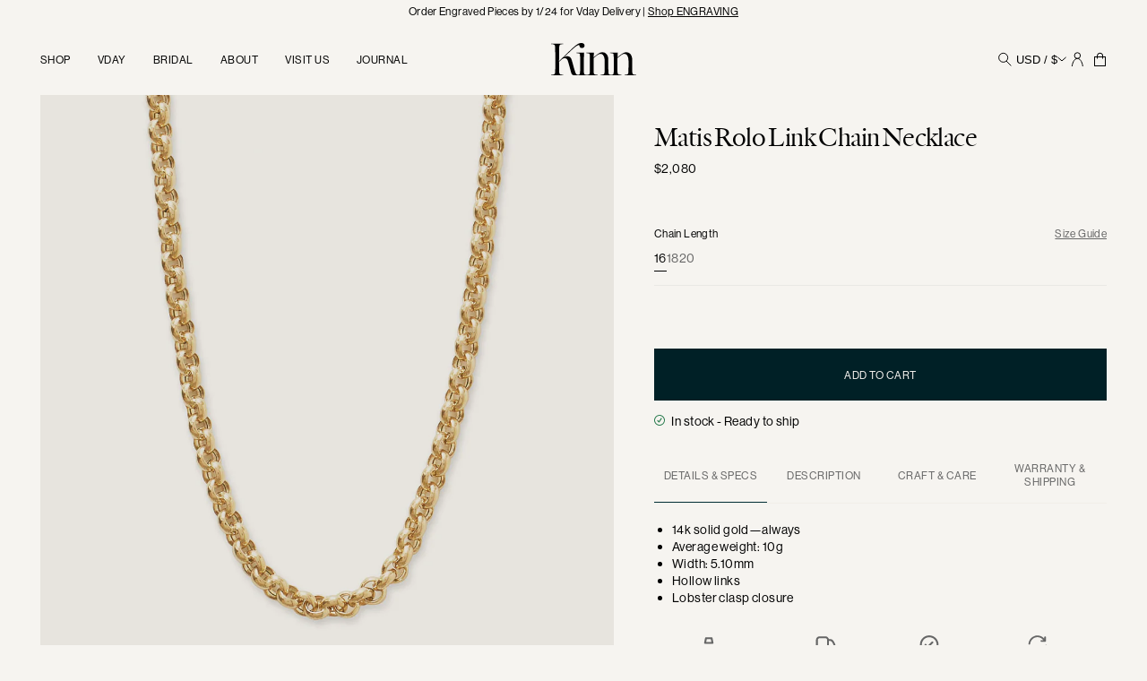

--- FILE ---
content_type: text/html; charset=utf-8
request_url: https://kinnstudio.com/collections/necklaces/products/matis-rolo-link-chain-necklace
body_size: 71462
content:
<!doctype html>
<html class="no-js" lang="en">
  <head>
    <meta charset="utf-8">
    <meta http-equiv="X-UA-Compatible" content="IE=edge">
    <meta name="viewport" content="width=device-width, initial-scale=1.0, height=device-height, minimum-scale=1.0, maximum-scale=1.0">
    <meta name="theme-color" content="">
    <link rel="canonical" href="https://kinnstudio.com/products/matis-rolo-link-chain-necklace">
    <link rel="icon" type="image/png" href="//kinnstudio.com/cdn/shop/files/FAVICON-K-Mark-2.png?crop=center&height=32&v=1762796520&width=32">
    <title>Matis Rolo Link Chain Necklace | Kinn</title>
    <meta name="description" content="A wardrobe staple, this 14k solid gold rolo link chain necklace will live in your collection forever.Model is wearing the Matis Rolo Link Chain Necklace in 16&quot; stacked with the Le Chat Marquise Cushion Pendant Necklace in 20&quot;. 14k solid gold—always Average weight: 10g Width: 5.10mm Hollow links Lobster clasp closure">

<meta property="og:site_name" content="Kinn">
<meta property="og:url" content="https://kinnstudio.com/products/matis-rolo-link-chain-necklace">
<meta property="og:title" content="Matis Rolo Link Chain Necklace | Kinn">
<meta property="og:type" content="product">
<meta property="og:description" content="A wardrobe staple, this 14k solid gold rolo link chain necklace will live in your collection forever.Model is wearing the Matis Rolo Link Chain Necklace in 16&quot; stacked with the Le Chat Marquise Cushion Pendant Necklace in 20&quot;. 14k solid gold—always Average weight: 10g Width: 5.10mm Hollow links Lobster clasp closure"><meta property="og:image" content="http://kinnstudio.com/cdn/shop/products/kinn_14k_gold_fine_jewelry_matis_rolo_link_chain_necklace.jpg?v=1762537186">
  <meta property="og:image:secure_url" content="https://kinnstudio.com/cdn/shop/products/kinn_14k_gold_fine_jewelry_matis_rolo_link_chain_necklace.jpg?v=1762537186">
  <meta property="og:image:width" content="1463">
  <meta property="og:image:height" content="2048"><meta property="og:price:amount" content="2,080">
  <meta property="og:price:currency" content="USD"><meta name="twitter:card" content="summary_large_image">
<meta name="twitter:title" content="Matis Rolo Link Chain Necklace | Kinn">
<meta name="twitter:description" content="A wardrobe staple, this 14k solid gold rolo link chain necklace will live in your collection forever.Model is wearing the Matis Rolo Link Chain Necklace in 16&quot; stacked with the Le Chat Marquise Cushion Pendant Necklace in 20&quot;. 14k solid gold—always Average weight: 10g Width: 5.10mm Hollow links Lobster clasp closure">

<script async crossorigin fetchpriority="high" src="/cdn/shopifycloud/importmap-polyfill/es-modules-shim.2.4.0.js"></script>
<script type="application/ld+json">
      {
        "@context": "https://schema.org",
        "@type": "Product",
        "name": "Matis Rolo Link Chain Necklace",
        "url": "https://kinnstudio.com/products/matis-rolo-link-chain-necklace",
        "image": ["https://kinnstudio.com//kinnstudio.com/cdn/shop/products/kinn_14k_gold_fine_jewelry_matis_rolo_link_chain_necklace.jpg?v=1762537186&width=2048",
"https://kinnstudio.com//kinnstudio.com/cdn/shop/files/kinn_14k_gold_fine_jewelry_VINTAGE_creativeflatsArtboard8-9.jpg?v=1742420952&width=2048",
"https://kinnstudio.com//kinnstudio.com/cdn/shop/products/kinn_14k_gold_fine_jewelry_Matis_Rolo_Link_Chain_Necklace_lifestyle_5.jpg?v=1742420952&width=2048",
"https://kinnstudio.com//kinnstudio.com/cdn/shop/files/5x7_LOW_RES_Holiday24_campaign-22.jpg?v=1746584822&width=2048",
"https://kinnstudio.com//kinnstudio.com/cdn/shop/products/Kinn_14k_gold_jewelry_necklace_lifestyle_32_b463f940-cc33-4a20-9d41-ee61b53f5d01.jpg?v=1742420952&width=2048",
"https://kinnstudio.com//kinnstudio.com/cdn/shop/files/HolidayCampaignKinnStudioAW23_Look_3_060_Final.jpg?v=1742420952&width=2048",
"https://kinnstudio.com//kinnstudio.com/cdn/shop/products/kinn_14k_gold_fine_jewelry_Matis_Rolo_Link_Chain_Necklace_lifestyle__1.jpg?v=1742420952&width=2048",
"https://kinnstudio.com//kinnstudio.com/cdn/shop/products/kinn_14k_gold_fine_jewelry_campaign_lifestyle_19.jpg?v=1742420952&width=2048",
"https://kinnstudio.com//kinnstudio.com/cdn/shop/files/5x7_low_res_ss24_on_body_UGC-15.jpg?v=1742420952&width=2048"
],
        "description": "A wardrobe staple, this 14k solid gold rolo link chain necklace will live in your collection forever. Wear alone or as part of your everyday necklace stack.",
        "sku": "NELI0004-16",
        
        "brand": {
          "@type": "Brand",
          "name": "Kinn"
        },
        "offers": {
          "@type": "Offer",
          "url": "https://kinnstudio.com/products/matis-rolo-link-chain-necklace?variant=43294021026050",
          "priceCurrency": "USD",
          "price": "2080.0",
          "availability": "https://schema.org/InStock"
        }
      }
    </script>
  
<script src="//kinnstudio.com/cdn/shop/t/275/assets/-es-module-shims@1.8.2.min.js?v=142033424252588325031763976530"></script>
    <script type="importmap">
      {
        "imports": {
          "@hh/global.js": "//kinnstudio.com/cdn/shop/t/275/assets/-global.min.js?v=153898290494383620461763976531"
        }
      }
    </script><link rel="modulepreload" href="//kinnstudio.com/cdn/shop/t/275/assets/component-header.js?v=145423422398065513561763976547">
<link rel="modulepreload" href="//kinnstudio.com/cdn/shop/t/275/assets/component-details-modal.js?v=171556925242916076291763976544">
<link rel="modulepreload" href="//kinnstudio.com/cdn/shop/t/275/assets/component-sticky-header.js?v=2521086003248573181763976561">
<link rel="preconnect" href="https://cdn.shopify.com" crossorigin>


<script>
  const langIndex = {};
  
langIndex["accessibility.close"] = "Close";
langIndex["accessibility.of"] = "of";
langIndex["accessibility.previous_slide"] = "Slide left";
langIndex["accessibility.next_slide"] = "Slide right";
langIndex["products.modal.label"] = "Media gallery";
langIndex["sections.image_carousel.play"] = "Play";
langIndex["sections.image_carousel.pause"] = "Pause";
langIndex["sections.image_carousel.go_to_slide"] = "Go to slide";
  window.langMessages = langIndex
</script>
<script>window.performance && window.performance.mark && window.performance.mark('shopify.content_for_header.start');</script><meta name="google-site-verification" content="jf4fGPBmJo-1Y6dsb2RhMhDvtv-ng3b0-KudcPEhl-k">
<meta id="shopify-digital-wallet" name="shopify-digital-wallet" content="/20703189/digital_wallets/dialog">
<meta name="shopify-checkout-api-token" content="75cc6444c80706d6e2c0b9f70ea62e16">
<meta id="in-context-paypal-metadata" data-shop-id="20703189" data-venmo-supported="false" data-environment="production" data-locale="en_US" data-paypal-v4="true" data-currency="USD">
<link rel="alternate" type="application/json+oembed" href="https://kinnstudio.com/products/matis-rolo-link-chain-necklace.oembed">
<script async="async" src="/checkouts/internal/preloads.js?locale=en-US"></script>
<link rel="preconnect" href="https://shop.app" crossorigin="anonymous">
<script async="async" src="https://shop.app/checkouts/internal/preloads.js?locale=en-US&shop_id=20703189" crossorigin="anonymous"></script>
<script id="apple-pay-shop-capabilities" type="application/json">{"shopId":20703189,"countryCode":"US","currencyCode":"USD","merchantCapabilities":["supports3DS"],"merchantId":"gid:\/\/shopify\/Shop\/20703189","merchantName":"Kinn","requiredBillingContactFields":["postalAddress","email","phone"],"requiredShippingContactFields":["postalAddress","email","phone"],"shippingType":"shipping","supportedNetworks":["visa","masterCard","amex","discover","elo","jcb"],"total":{"type":"pending","label":"Kinn","amount":"1.00"},"shopifyPaymentsEnabled":true,"supportsSubscriptions":true}</script>
<script id="shopify-features" type="application/json">{"accessToken":"75cc6444c80706d6e2c0b9f70ea62e16","betas":["rich-media-storefront-analytics"],"domain":"kinnstudio.com","predictiveSearch":true,"shopId":20703189,"locale":"en"}</script>
<script>var Shopify = Shopify || {};
Shopify.shop = "kinn-studio.myshopify.com";
Shopify.locale = "en";
Shopify.currency = {"active":"USD","rate":"1.0"};
Shopify.country = "US";
Shopify.theme = {"name":"Production 2.16.0 [11.24.2025]","id":156135522562,"schema_name":"Kinn Studio","schema_version":"2.13.0","theme_store_id":null,"role":"main"};
Shopify.theme.handle = "null";
Shopify.theme.style = {"id":null,"handle":null};
Shopify.cdnHost = "kinnstudio.com/cdn";
Shopify.routes = Shopify.routes || {};
Shopify.routes.root = "/";</script>
<script type="module">!function(o){(o.Shopify=o.Shopify||{}).modules=!0}(window);</script>
<script>!function(o){function n(){var o=[];function n(){o.push(Array.prototype.slice.apply(arguments))}return n.q=o,n}var t=o.Shopify=o.Shopify||{};t.loadFeatures=n(),t.autoloadFeatures=n()}(window);</script>
<script>
  window.ShopifyPay = window.ShopifyPay || {};
  window.ShopifyPay.apiHost = "shop.app\/pay";
  window.ShopifyPay.redirectState = null;
</script>
<script id="shop-js-analytics" type="application/json">{"pageType":"product"}</script>
<script defer="defer" async type="module" src="//kinnstudio.com/cdn/shopifycloud/shop-js/modules/v2/client.init-shop-cart-sync_BApSsMSl.en.esm.js"></script>
<script defer="defer" async type="module" src="//kinnstudio.com/cdn/shopifycloud/shop-js/modules/v2/chunk.common_CBoos6YZ.esm.js"></script>
<script type="module">
  await import("//kinnstudio.com/cdn/shopifycloud/shop-js/modules/v2/client.init-shop-cart-sync_BApSsMSl.en.esm.js");
await import("//kinnstudio.com/cdn/shopifycloud/shop-js/modules/v2/chunk.common_CBoos6YZ.esm.js");

  window.Shopify.SignInWithShop?.initShopCartSync?.({"fedCMEnabled":true,"windoidEnabled":true});

</script>
<script defer="defer" async type="module" src="//kinnstudio.com/cdn/shopifycloud/shop-js/modules/v2/client.payment-terms_BHOWV7U_.en.esm.js"></script>
<script defer="defer" async type="module" src="//kinnstudio.com/cdn/shopifycloud/shop-js/modules/v2/chunk.common_CBoos6YZ.esm.js"></script>
<script defer="defer" async type="module" src="//kinnstudio.com/cdn/shopifycloud/shop-js/modules/v2/chunk.modal_Bu1hFZFC.esm.js"></script>
<script type="module">
  await import("//kinnstudio.com/cdn/shopifycloud/shop-js/modules/v2/client.payment-terms_BHOWV7U_.en.esm.js");
await import("//kinnstudio.com/cdn/shopifycloud/shop-js/modules/v2/chunk.common_CBoos6YZ.esm.js");
await import("//kinnstudio.com/cdn/shopifycloud/shop-js/modules/v2/chunk.modal_Bu1hFZFC.esm.js");

  
</script>
<script>
  window.Shopify = window.Shopify || {};
  if (!window.Shopify.featureAssets) window.Shopify.featureAssets = {};
  window.Shopify.featureAssets['shop-js'] = {"shop-cart-sync":["modules/v2/client.shop-cart-sync_DJczDl9f.en.esm.js","modules/v2/chunk.common_CBoos6YZ.esm.js"],"init-fed-cm":["modules/v2/client.init-fed-cm_BzwGC0Wi.en.esm.js","modules/v2/chunk.common_CBoos6YZ.esm.js"],"init-windoid":["modules/v2/client.init-windoid_BS26ThXS.en.esm.js","modules/v2/chunk.common_CBoos6YZ.esm.js"],"init-shop-email-lookup-coordinator":["modules/v2/client.init-shop-email-lookup-coordinator_DFwWcvrS.en.esm.js","modules/v2/chunk.common_CBoos6YZ.esm.js"],"shop-cash-offers":["modules/v2/client.shop-cash-offers_DthCPNIO.en.esm.js","modules/v2/chunk.common_CBoos6YZ.esm.js","modules/v2/chunk.modal_Bu1hFZFC.esm.js"],"shop-button":["modules/v2/client.shop-button_D_JX508o.en.esm.js","modules/v2/chunk.common_CBoos6YZ.esm.js"],"shop-toast-manager":["modules/v2/client.shop-toast-manager_tEhgP2F9.en.esm.js","modules/v2/chunk.common_CBoos6YZ.esm.js"],"avatar":["modules/v2/client.avatar_BTnouDA3.en.esm.js"],"pay-button":["modules/v2/client.pay-button_BuNmcIr_.en.esm.js","modules/v2/chunk.common_CBoos6YZ.esm.js"],"init-shop-cart-sync":["modules/v2/client.init-shop-cart-sync_BApSsMSl.en.esm.js","modules/v2/chunk.common_CBoos6YZ.esm.js"],"shop-login-button":["modules/v2/client.shop-login-button_DwLgFT0K.en.esm.js","modules/v2/chunk.common_CBoos6YZ.esm.js","modules/v2/chunk.modal_Bu1hFZFC.esm.js"],"init-customer-accounts-sign-up":["modules/v2/client.init-customer-accounts-sign-up_TlVCiykN.en.esm.js","modules/v2/client.shop-login-button_DwLgFT0K.en.esm.js","modules/v2/chunk.common_CBoos6YZ.esm.js","modules/v2/chunk.modal_Bu1hFZFC.esm.js"],"init-shop-for-new-customer-accounts":["modules/v2/client.init-shop-for-new-customer-accounts_DrjXSI53.en.esm.js","modules/v2/client.shop-login-button_DwLgFT0K.en.esm.js","modules/v2/chunk.common_CBoos6YZ.esm.js","modules/v2/chunk.modal_Bu1hFZFC.esm.js"],"init-customer-accounts":["modules/v2/client.init-customer-accounts_C0Oh2ljF.en.esm.js","modules/v2/client.shop-login-button_DwLgFT0K.en.esm.js","modules/v2/chunk.common_CBoos6YZ.esm.js","modules/v2/chunk.modal_Bu1hFZFC.esm.js"],"shop-follow-button":["modules/v2/client.shop-follow-button_C5D3XtBb.en.esm.js","modules/v2/chunk.common_CBoos6YZ.esm.js","modules/v2/chunk.modal_Bu1hFZFC.esm.js"],"checkout-modal":["modules/v2/client.checkout-modal_8TC_1FUY.en.esm.js","modules/v2/chunk.common_CBoos6YZ.esm.js","modules/v2/chunk.modal_Bu1hFZFC.esm.js"],"lead-capture":["modules/v2/client.lead-capture_D-pmUjp9.en.esm.js","modules/v2/chunk.common_CBoos6YZ.esm.js","modules/v2/chunk.modal_Bu1hFZFC.esm.js"],"shop-login":["modules/v2/client.shop-login_BmtnoEUo.en.esm.js","modules/v2/chunk.common_CBoos6YZ.esm.js","modules/v2/chunk.modal_Bu1hFZFC.esm.js"],"payment-terms":["modules/v2/client.payment-terms_BHOWV7U_.en.esm.js","modules/v2/chunk.common_CBoos6YZ.esm.js","modules/v2/chunk.modal_Bu1hFZFC.esm.js"]};
</script>
<script>(function() {
  var isLoaded = false;
  function asyncLoad() {
    if (isLoaded) return;
    isLoaded = true;
    var urls = ["https:\/\/d1o5e9vlirdalo.cloudfront.net\/vfLoader.js?pk=kinnstudio\u0026e=prod\u0026shop=kinn-studio.myshopify.com","https:\/\/config.gorgias.chat\/bundle-loader\/01GYCBPV6J1V7AGD2K16W7RN0D?source=shopify1click\u0026shop=kinn-studio.myshopify.com","https:\/\/crossborder-integration.global-e.com\/resources\/js\/app?shop=kinn-studio.myshopify.com","\/\/cdn.shopify.com\/proxy\/2a3fdce627570207ea2b1b20631a2f0952355bba9ce1a8e758f11df719baf7a4\/web.global-e.com\/merchant\/storefrontattributes?merchantid=30000418\u0026shop=kinn-studio.myshopify.com\u0026sp-cache-control=cHVibGljLCBtYXgtYWdlPTkwMA","https:\/\/widgets.juniphq.com\/v1\/junip_shopify.js?shop=kinn-studio.myshopify.com","\/\/cdn.shopify.com\/proxy\/5b094e94b8ac4012fc6c0c85e2fee11c041ab1989e3460c21985d4f0f53ef3d8\/s3-us-west-2.amazonaws.com\/jsstore\/a\/020H30R\/reids.js?shop=kinn-studio.myshopify.com\u0026sp-cache-control=cHVibGljLCBtYXgtYWdlPTkwMA","\/\/cdn.shopify.com\/proxy\/374576498edeeca28b40746c6651d09e456e58e04c23af2cdaca55a58ee3bdbe\/app.retention.com\/shopify\/shopify_app_add_to_cart_script.js?shop=kinn-studio.myshopify.com\u0026sp-cache-control=cHVibGljLCBtYXgtYWdlPTkwMA","https:\/\/cdn.9gtb.com\/loader.js?g_cvt_id=43b7e6c4-d00e-4c8f-b152-ee6e8db8b675\u0026shop=kinn-studio.myshopify.com"];
    for (var i = 0; i < urls.length; i++) {
      var s = document.createElement('script');
      s.type = 'text/javascript';
      s.async = true;
      s.src = urls[i];
      var x = document.getElementsByTagName('script')[0];
      x.parentNode.insertBefore(s, x);
    }
  };
  if(window.attachEvent) {
    window.attachEvent('onload', asyncLoad);
  } else {
    window.addEventListener('load', asyncLoad, false);
  }
})();</script>
<script id="__st">var __st={"a":20703189,"offset":-28800,"reqid":"04197d4b-1e33-4cb6-96fb-5e3ffd12394a-1768917277","pageurl":"kinnstudio.com\/collections\/necklaces\/products\/matis-rolo-link-chain-necklace","u":"8fbe66898409","p":"product","rtyp":"product","rid":7831973134594};</script>
<script>window.ShopifyPaypalV4VisibilityTracking = true;</script>
<script id="captcha-bootstrap">!function(){'use strict';const t='contact',e='account',n='new_comment',o=[[t,t],['blogs',n],['comments',n],[t,'customer']],c=[[e,'customer_login'],[e,'guest_login'],[e,'recover_customer_password'],[e,'create_customer']],r=t=>t.map((([t,e])=>`form[action*='/${t}']:not([data-nocaptcha='true']) input[name='form_type'][value='${e}']`)).join(','),a=t=>()=>t?[...document.querySelectorAll(t)].map((t=>t.form)):[];function s(){const t=[...o],e=r(t);return a(e)}const i='password',u='form_key',d=['recaptcha-v3-token','g-recaptcha-response','h-captcha-response',i],f=()=>{try{return window.sessionStorage}catch{return}},m='__shopify_v',_=t=>t.elements[u];function p(t,e,n=!1){try{const o=window.sessionStorage,c=JSON.parse(o.getItem(e)),{data:r}=function(t){const{data:e,action:n}=t;return t[m]||n?{data:e,action:n}:{data:t,action:n}}(c);for(const[e,n]of Object.entries(r))t.elements[e]&&(t.elements[e].value=n);n&&o.removeItem(e)}catch(o){console.error('form repopulation failed',{error:o})}}const l='form_type',E='cptcha';function T(t){t.dataset[E]=!0}const w=window,h=w.document,L='Shopify',v='ce_forms',y='captcha';let A=!1;((t,e)=>{const n=(g='f06e6c50-85a8-45c8-87d0-21a2b65856fe',I='https://cdn.shopify.com/shopifycloud/storefront-forms-hcaptcha/ce_storefront_forms_captcha_hcaptcha.v1.5.2.iife.js',D={infoText:'Protected by hCaptcha',privacyText:'Privacy',termsText:'Terms'},(t,e,n)=>{const o=w[L][v],c=o.bindForm;if(c)return c(t,g,e,D).then(n);var r;o.q.push([[t,g,e,D],n]),r=I,A||(h.body.append(Object.assign(h.createElement('script'),{id:'captcha-provider',async:!0,src:r})),A=!0)});var g,I,D;w[L]=w[L]||{},w[L][v]=w[L][v]||{},w[L][v].q=[],w[L][y]=w[L][y]||{},w[L][y].protect=function(t,e){n(t,void 0,e),T(t)},Object.freeze(w[L][y]),function(t,e,n,w,h,L){const[v,y,A,g]=function(t,e,n){const i=e?o:[],u=t?c:[],d=[...i,...u],f=r(d),m=r(i),_=r(d.filter((([t,e])=>n.includes(e))));return[a(f),a(m),a(_),s()]}(w,h,L),I=t=>{const e=t.target;return e instanceof HTMLFormElement?e:e&&e.form},D=t=>v().includes(t);t.addEventListener('submit',(t=>{const e=I(t);if(!e)return;const n=D(e)&&!e.dataset.hcaptchaBound&&!e.dataset.recaptchaBound,o=_(e),c=g().includes(e)&&(!o||!o.value);(n||c)&&t.preventDefault(),c&&!n&&(function(t){try{if(!f())return;!function(t){const e=f();if(!e)return;const n=_(t);if(!n)return;const o=n.value;o&&e.removeItem(o)}(t);const e=Array.from(Array(32),(()=>Math.random().toString(36)[2])).join('');!function(t,e){_(t)||t.append(Object.assign(document.createElement('input'),{type:'hidden',name:u})),t.elements[u].value=e}(t,e),function(t,e){const n=f();if(!n)return;const o=[...t.querySelectorAll(`input[type='${i}']`)].map((({name:t})=>t)),c=[...d,...o],r={};for(const[a,s]of new FormData(t).entries())c.includes(a)||(r[a]=s);n.setItem(e,JSON.stringify({[m]:1,action:t.action,data:r}))}(t,e)}catch(e){console.error('failed to persist form',e)}}(e),e.submit())}));const S=(t,e)=>{t&&!t.dataset[E]&&(n(t,e.some((e=>e===t))),T(t))};for(const o of['focusin','change'])t.addEventListener(o,(t=>{const e=I(t);D(e)&&S(e,y())}));const B=e.get('form_key'),M=e.get(l),P=B&&M;t.addEventListener('DOMContentLoaded',(()=>{const t=y();if(P)for(const e of t)e.elements[l].value===M&&p(e,B);[...new Set([...A(),...v().filter((t=>'true'===t.dataset.shopifyCaptcha))])].forEach((e=>S(e,t)))}))}(h,new URLSearchParams(w.location.search),n,t,e,['guest_login'])})(!0,!0)}();</script>
<script integrity="sha256-4kQ18oKyAcykRKYeNunJcIwy7WH5gtpwJnB7kiuLZ1E=" data-source-attribution="shopify.loadfeatures" defer="defer" src="//kinnstudio.com/cdn/shopifycloud/storefront/assets/storefront/load_feature-a0a9edcb.js" crossorigin="anonymous"></script>
<script crossorigin="anonymous" defer="defer" src="//kinnstudio.com/cdn/shopifycloud/storefront/assets/shopify_pay/storefront-65b4c6d7.js?v=20250812"></script>
<script data-source-attribution="shopify.dynamic_checkout.dynamic.init">var Shopify=Shopify||{};Shopify.PaymentButton=Shopify.PaymentButton||{isStorefrontPortableWallets:!0,init:function(){window.Shopify.PaymentButton.init=function(){};var t=document.createElement("script");t.src="https://kinnstudio.com/cdn/shopifycloud/portable-wallets/latest/portable-wallets.en.js",t.type="module",document.head.appendChild(t)}};
</script>
<script data-source-attribution="shopify.dynamic_checkout.buyer_consent">
  function portableWalletsHideBuyerConsent(e){var t=document.getElementById("shopify-buyer-consent"),n=document.getElementById("shopify-subscription-policy-button");t&&n&&(t.classList.add("hidden"),t.setAttribute("aria-hidden","true"),n.removeEventListener("click",e))}function portableWalletsShowBuyerConsent(e){var t=document.getElementById("shopify-buyer-consent"),n=document.getElementById("shopify-subscription-policy-button");t&&n&&(t.classList.remove("hidden"),t.removeAttribute("aria-hidden"),n.addEventListener("click",e))}window.Shopify?.PaymentButton&&(window.Shopify.PaymentButton.hideBuyerConsent=portableWalletsHideBuyerConsent,window.Shopify.PaymentButton.showBuyerConsent=portableWalletsShowBuyerConsent);
</script>
<script data-source-attribution="shopify.dynamic_checkout.cart.bootstrap">document.addEventListener("DOMContentLoaded",(function(){function t(){return document.querySelector("shopify-accelerated-checkout-cart, shopify-accelerated-checkout")}if(t())Shopify.PaymentButton.init();else{new MutationObserver((function(e,n){t()&&(Shopify.PaymentButton.init(),n.disconnect())})).observe(document.body,{childList:!0,subtree:!0})}}));
</script>
<script id='scb4127' type='text/javascript' async='' src='https://kinnstudio.com/cdn/shopifycloud/privacy-banner/storefront-banner.js'></script><link id="shopify-accelerated-checkout-styles" rel="stylesheet" media="screen" href="https://kinnstudio.com/cdn/shopifycloud/portable-wallets/latest/accelerated-checkout-backwards-compat.css" crossorigin="anonymous">
<style id="shopify-accelerated-checkout-cart">
        #shopify-buyer-consent {
  margin-top: 1em;
  display: inline-block;
  width: 100%;
}

#shopify-buyer-consent.hidden {
  display: none;
}

#shopify-subscription-policy-button {
  background: none;
  border: none;
  padding: 0;
  text-decoration: underline;
  font-size: inherit;
  cursor: pointer;
}

#shopify-subscription-policy-button::before {
  box-shadow: none;
}

      </style>

<script>window.performance && window.performance.mark && window.performance.mark('shopify.content_for_header.end');</script>
<style>
  @font-face {
    font-family: 'Quarto Light';
    src: url(//kinnstudio.com/cdn/shop/t/275/assets/quarto-light.woff2?v=44441232814948717351763976581) format('woff2'),
      url(//kinnstudio.com/cdn/shop/t/275/assets/quarto-light.woff?v=90164726896247240021763976580) format('woff');
    font-weight: normal;
    font-style: normal;
    font-display: swap;
  }

  @font-face {
    font-family: 'Quarto Light';
    src: url(//kinnstudio.com/cdn/shop/t/275/assets/quarto-lightitalic.woff2?v=63926932030138352571763976582) format('woff2'),
      url(//kinnstudio.com/cdn/shop/t/275/assets/quarto-lightitalic.woff?v=182592986223881418001763976581) format('woff');
    font-weight: normal;
    font-style: italic;
    font-display: swap;
  }

  @font-face {
    font-family: 'Cormorant';
    src: url(//kinnstudio.com/cdn/shop/t/275/assets/Cormorant-Regular.woff2?v=100384387191418262501763976569) format('woff2'),
      url(//kinnstudio.com/cdn/shop/t/275/assets/Cormorant-Regular.woff?v=97767005195730887331763976568) format('woff');
    font-weight: normal;
    font-style: normal;
    font-display: swap;
  }

  @font-face {
    font-family: 'Cormorant';
    src: url(//kinnstudio.com/cdn/shop/t/275/assets/Cormorant-Italic.woff2?v=7765440488648889871763976566) format('woff2'),
      url(//kinnstudio.com/cdn/shop/t/275/assets/Cormorant-Italic.woff?v=19340643644126057781763976565) format('woff');
    font-weight: normal;
    font-style: italic;
    font-display: swap;
  }

  @font-face {
    font-family: 'Cormorant';
    src: url(//kinnstudio.com/cdn/shop/t/275/assets/Cormorant-Light.woff2?v=118242420201781005491763976567) format('woff2'),
      url(//kinnstudio.com/cdn/shop/t/275/assets/Cormorant-Light.woff?v=151051461011243162321763976566) format('woff');
    font-weight: 300;
    font-style: normal;
    font-display: swap;
  }

  @font-face {
    font-family: 'Cormorant';
    src: url(//kinnstudio.com/cdn/shop/t/275/assets/Cormorant-LightItalic.woff2?v=121356648982674795951763976568) format('woff2'),
      url(//kinnstudio.com/cdn/shop/t/275/assets/Cormorant-LightItalic.woff?v=34269476177040491771763976567) format('woff');
    font-weight: 300;
    font-style: italic;
    font-display: swap;
  }

  @font-face {
    font-family: 'Cormorant';
    src: url(//kinnstudio.com/cdn/shop/t/275/assets/Cormorant-SemiBold.woff2?v=133307600177293542751763976570) format('woff2'),
      url(//kinnstudio.com/cdn/shop/t/275/assets/Cormorant-SemiBold.woff?v=154892052435393808881763976569) format('woff');
    font-weight: 600;
    font-style: normal;
    font-display: swap;
  }

  @font-face {
    font-family: 'Cormorant';
    src: url(//kinnstudio.com/cdn/shop/t/275/assets/Cormorant-SemiBoldItalic.woff2?v=166046223493404907111763976571) format('woff2'),
      url(//kinnstudio.com/cdn/shop/t/275/assets/Cormorant-SemiBoldItalic.woff?v=159701351762045427581763976570) format('woff');
    font-weight: 600;
    font-style: italic;
    font-display: swap;
  }

  @font-face {
    font-family: 'Cormorant';
    src: url('Cormorant-Bold.woff2') format('woff2'),
        url('Cormorant-Bold.woff') format('woff');
    font-weight: bold;
    font-style: normal;
    font-display: swap;
  }

  @font-face {
    font-family: 'Cormorant';
    src: url(//kinnstudio.com/cdn/shop/t/275/assets/Cormorant-BoldItalic.woff2?v=184315300598494148421763976565) format('woff2'),
      url(//kinnstudio.com/cdn/shop/t/275/assets/Cormorant-BoldItalic.woff?v=173301506717117454071763976564) format('woff');
    font-weight: bold;
    font-style: italic;
    font-display: swap;
  }

  @import url("https://p.typekit.net/p.css?s=1&k=qqv4wrl&ht=tk&f=39496.39497.39498.39504.39505.39506&a=31383464&app=typekit&e=css");

  @font-face {
    font-family: 'neue-haas-grotesk-display';
    src:url("https://use.typekit.net/af/1ba16c/00000000000000007735bb5a/30/l?primer=7cdcb44be4a7db8877ffa5c0007b8dd865b3bbc383831fe2ea177f62257a9191&fvd=n5&v=3") format("woff2"),url("https://use.typekit.net/af/1ba16c/00000000000000007735bb5a/30/d?primer=7cdcb44be4a7db8877ffa5c0007b8dd865b3bbc383831fe2ea177f62257a9191&fvd=n5&v=3") format("woff"),url("https://use.typekit.net/af/1ba16c/00000000000000007735bb5a/30/a?primer=7cdcb44be4a7db8877ffa5c0007b8dd865b3bbc383831fe2ea177f62257a9191&fvd=n5&v=3") format("opentype");
    font-display:auto;font-style:normal;font-weight:500;font-stretch:normal;
  }

  @font-face {
    font-family: 'neue-haas-grotesk-display';
    src:url("https://use.typekit.net/af/6c4da4/00000000000000007735bb5e/30/l?primer=7cdcb44be4a7db8877ffa5c0007b8dd865b3bbc383831fe2ea177f62257a9191&fvd=i5&v=3") format("woff2"),url("https://use.typekit.net/af/6c4da4/00000000000000007735bb5e/30/d?primer=7cdcb44be4a7db8877ffa5c0007b8dd865b3bbc383831fe2ea177f62257a9191&fvd=i5&v=3") format("woff"),url("https://use.typekit.net/af/6c4da4/00000000000000007735bb5e/30/a?primer=7cdcb44be4a7db8877ffa5c0007b8dd865b3bbc383831fe2ea177f62257a9191&fvd=i5&v=3") format("opentype");
    font-display:auto;font-style:italic;font-weight:500;font-stretch:normal;
  }

  @font-face {
    font-family: 'neue-haas-grotesk-display';
    src:url("https://use.typekit.net/af/153042/00000000000000007735bb62/30/l?primer=7cdcb44be4a7db8877ffa5c0007b8dd865b3bbc383831fe2ea177f62257a9191&fvd=n6&v=3") format("woff2"),url("https://use.typekit.net/af/153042/00000000000000007735bb62/30/d?primer=7cdcb44be4a7db8877ffa5c0007b8dd865b3bbc383831fe2ea177f62257a9191&fvd=n6&v=3") format("woff"),url("https://use.typekit.net/af/153042/00000000000000007735bb62/30/a?primer=7cdcb44be4a7db8877ffa5c0007b8dd865b3bbc383831fe2ea177f62257a9191&fvd=n6&v=3") format("opentype");
    font-display:auto;font-style:normal;font-weight:600;font-stretch:normal;
  }

  @font-face {
    font-family: 'neue-haas-grotesk-text';
    src:url("https://use.typekit.net/af/0230dd/00000000000000007735bb33/30/l?primer=7cdcb44be4a7db8877ffa5c0007b8dd865b3bbc383831fe2ea177f62257a9191&fvd=n4&v=3") format("woff2"),url("https://use.typekit.net/af/0230dd/00000000000000007735bb33/30/d?primer=7cdcb44be4a7db8877ffa5c0007b8dd865b3bbc383831fe2ea177f62257a9191&fvd=n4&v=3") format("woff"),url("https://use.typekit.net/af/0230dd/00000000000000007735bb33/30/a?primer=7cdcb44be4a7db8877ffa5c0007b8dd865b3bbc383831fe2ea177f62257a9191&fvd=n4&v=3") format("opentype");
    font-display:auto;font-style:normal;font-weight:400;font-stretch:normal;
  }

  @font-face {
    font-family: 'neue-haas-grotesk-text';
    src:url("https://use.typekit.net/af/aed66e/00000000000000007735bb35/30/l?primer=7cdcb44be4a7db8877ffa5c0007b8dd865b3bbc383831fe2ea177f62257a9191&fvd=i4&v=3") format("woff2"),url("https://use.typekit.net/af/aed66e/00000000000000007735bb35/30/d?primer=7cdcb44be4a7db8877ffa5c0007b8dd865b3bbc383831fe2ea177f62257a9191&fvd=i4&v=3") format("woff"),url("https://use.typekit.net/af/aed66e/00000000000000007735bb35/30/a?primer=7cdcb44be4a7db8877ffa5c0007b8dd865b3bbc383831fe2ea177f62257a9191&fvd=i4&v=3") format("opentype");
    font-display:auto;font-style:italic;font-weight:400;font-stretch:normal;
  }

  @font-face {
    font-family: 'neue-haas-grotesk-text';
    src:url("https://use.typekit.net/af/160664/00000000000000007735bb32/30/l?primer=7cdcb44be4a7db8877ffa5c0007b8dd865b3bbc383831fe2ea177f62257a9191&fvd=n5&v=3") format("woff2"),url("https://use.typekit.net/af/160664/00000000000000007735bb32/30/d?primer=7cdcb44be4a7db8877ffa5c0007b8dd865b3bbc383831fe2ea177f62257a9191&fvd=n5&v=3") format("woff"),url("https://use.typekit.net/af/160664/00000000000000007735bb32/30/a?primer=7cdcb44be4a7db8877ffa5c0007b8dd865b3bbc383831fe2ea177f62257a9191&fvd=n5&v=3") format("opentype");
    font-display:auto;font-style:normal;font-weight:500;font-stretch:normal;
  }

  @font-face {
    font-family: 'York Script ES';
    src: url(//kinnstudio.com/cdn/shop/t/275/assets/YorkScriptES.woff2?v=7136886284864553261763976618) format('woff2'),
      url(//kinnstudio.com/cdn/shop/t/275/assets/YorkScriptES.woff?v=40564362968800551501763976617) format('woff');
    font-weight: normal;
    font-style: normal;
    font-display: swap;
  }

  @font-face {
    font-family: 'Noto Serif KR Medium';
    src: url(//kinnstudio.com/cdn/shop/t/275/assets/NotoSerifKR-Medium-Alphabetic.woff2?v=139567975666081544401763976580) format('woff2'),
        url(//kinnstudio.com/cdn/shop/t/275/assets/NotoSerifKR-Medium-Alphabetic.woff?v=128662119157525467401763976579) format('woff');
    font-weight: 500;
    font-style: normal;
    font-display: swap;
  }

  :root {
    /* Colors */
    --hh-color-brand-primary: #012e36;
    --hh-color-brand-secondary: #e93f2c;
    --hh-color-brand-tertiary: #f0e6d9;
    --hh-color-ink: black;
    --hh-color-subdued: #666666;
    --hh-color-neutral: #eae6e3;
    --hh-color-light: #f1eee8;
    --hh-color-reverse: #f6f4f0;
    --hh-color-danger: #ec0000;
    --hh-color-success: #1a8000;
    --hh-color-focus: #393939;
    --hh-color-placeholder: #e9e5e1;
    --hh-video-overlay: linear-gradient(71deg, rgba(0, 0, 0, 0.20) 0.01%, rgba(0, 0, 0, 0.00) 50.01%);

    --hh-color-text: var(--hh-color-ink);
    --hh-color-text-2: ;
    --hh-color-day: var(--hh-color-reverse);
    --hh-color-night: var(--hh-color-ink);
    --hh-color-foreground: var(--hh-color-ink);
    --hh-color-background: var(--hh-color-reverse);

    --hh-color-rebrand-1: #012e36;
    --hh-color-rebrand-2: #002026;

    --hh-font-family-heading: 'Cormorant', sans-serif;
    --hh-font-family-heading-rebrand: 'Quarto Light', sans-serif;
    --hh-font-family-body: 'neue-haas-grotesk-display', sans-serif;
    --hh-font-family-engraving: 'York Script ES', sans-serif;
    --hh-font-family-engraving-2: 'Noto Serif KR Medium', sans-serif;

    --screen-size: 375;
    --hh-font-h1: 34;
    --hh-font-h2: 28;
    --hh-font-h3: 22;
    --hh-font-h4: 18;
    --hh-font-h5: 14;
    --hh-font-h5-italic: 18;
    --hh-font-h6: 14;
    --hh-font-body: 14;
    --hh-font-body-large: 16;
    --hh-font-bullet-list: 14;
    --hh-font-caption: 12;
    --hh-font-utility: 12;
    --hh-font-pullquote: 18;
    --hh-font-inline-link: 12;
    --hh-font-display: 54;

    --hh-font-size-h1: calc(var(--hh-font-h1) * 1px);
    --hh-font-size-h2: calc(var(--hh-font-h2) * 1px);
    --hh-font-size-h3: calc(var(--hh-font-h3) * 1px);
    --hh-font-size-h4: calc(var(--hh-font-h4) * 1px);
    --hh-font-size-h5: calc(var(--hh-font-h5) * 1px);
    --hh-font-size-h5-italic: calc(var(--hh-font-h5-italic) * 1px);
    --hh-font-size-h6: calc(var(--hh-font-h6) * 1px);
    --hh-font-size-body: calc(var(--hh-font-body) * 1px);
    --hh-font-size-body-large: calc(var(--hh-font-body-large) * 1px);
    --hh-font-size-bullet-list: calc(var(--hh-font-bullet-list) * 1px);
    --hh-font-size-caption: calc(var(--hh-font-caption) * 1px);
    --hh-font-size-utility: calc(var(--hh-font-utility) * 1px);
    --hh-font-size-pullquote: calc(var(--hh-font-pullquote) * 1px);
    --hh-font-size-inline-link: calc(var(--hh-font-inline-link) * 1px);
    --hh-font-size-display: calc(var(--hh-font-display) * 1px);

    /* Typography */
    --hh-h1-font: 300 var(--hh-font-size-h1) / 1 var(--hh-font-family-heading-rebrand);
    --hh-h2-font: 400 var(--hh-font-size-h2) / 1.105 var(--hh-font-family-heading-rebrand);
    --hh-h3-font: 400 var(--hh-font-size-h3) / 1.1 var(--hh-font-family-heading-rebrand);
    --hh-h4-font: 400 var(--hh-font-size-h4) / 1.222 var(--hh-font-family-heading-rebrand);
    --hh-h5-font: 600 var(--hh-font-size-h5) / 1.2143 var(--hh-font-family-heading-rebrand);
    --hh-h5-italic-font: 400 var(--hh-font-size-h5-italic) / 1.222 var(--hh-font-family-heading-rebrand);
    --hh-h6-font: 500 var(--hh-font-size-h6) / 1.1 var(--hh-font-family-body);
    --hh-body-font: 500 var(--hh-font-size-body) / 1.4 var(--hh-font-family-body);
    --hh-body-large: 500 var(--hh-font-size-body-large) / 1.25 var(--hh-font-family-body);
    --hh-body-bullet-list: 500 var(--hh-font-size-bullet-list) / 1.4 var(--hh-font-family-body);
    --hh-body-caption: 500 var(--hh-font-size-caption) / 1.4 var(--hh-font-family-body);
    --hh-body-utility: 500 var(--hh-font-size-utility) / 1.25 var(--hh-font-family-body);
    --hh-body-pullquote: 400 var(--hh-font-size-pullquote) / 1.222 var(--hh-font-family-heading);
    --hh-body-inline-link: 500 var(--hh-font-size-inline-link) / 1.67 var(--hh-font-family-body);
    --hh-body-display: 400 var(--hh-font-size-display) / 1 var(--hh-font-family-heading);
    --hh-inline-link: 500 var(--hh-font-size-inline-link) / 1.4 var(--hh-font-family-body);

    --hh-h1-letter-spacing: -0.68px;
    --hh-h2-letter-spacing: -0.56px;
    --hh-h3-letter-spacing: -0.44px;
    --hh-h4-letter-spacing: normal;
    --hh-h5-letter-spacing: normal;
    --hh-h5-italic-letter-spacing: normal;
    --hh-h6-letter-spacing: normal;
    --hh-body-letter-spacing: 0.42px;
    --hh-body-large-letter-spacing: 0.64px;
    --hh-bullet-list-letter-spacing: 0.42px;
    --hh-caption-letter-spacing: 0.36px;
    --hh-utility-letter-spacing: 0.48px;
    --hh-pullquote-letter-spacing: normal;
    --hh-inline-link-letter-spacing: normal;

    --hh-h1-text-transform: none;
    --hh-h2-text-transform: none;
    --hh-h3-text-transform: none;
    --hh-h4-text-transform: none;
    --hh-h5-text-transform: uppercase;
    --hh-h5-italic-text-transform: none;
    --hh-h6-text-transform: uppercase;
    --hh-body-text-transform: none;
    --hh-body-large-text-transform: uppercase;
    --hh-bullet-list-text-transform: none;
    --hh-caption-text-transform: none;
    --hh-utility-text-transform: uppercase;
    --hh-pullquote-text-transform: none;
    --hh-inline-link-text-transform: none;

    --hh-text-decoration-underline: underline;

    /* Transitions */
    --hh-duration-short: 100ms;
    --hh-duration-default: 200ms;
    --hh-duration-medium: 250ms;
    --hh-duration-long: 500ms;

    /* A18n */
    --hh-focus-outline-offset: 0.2em;

    /* Spacing */
    --hh-section-vertical-margin: 5rem;

    --hh-spacing-2xs: 0.5rem;
    --hh-spacing-xs: 1rem;
    --hh-spacing-sm: 1.5rem;
    --hh-spacing-2sm: 1.5rem;
    --hh-spacing-md: 2rem;
    --hh-spacing-lg: 3rem;
    --hh-spacing-xl: 4rem;
    --hh-spacing-2xl: 6rem;
    --hh-spacing-3xl: 8rem;

    --hh-grid-gutter: 0.5rem;
    --hh-button-gap: 1rem;

    --hh-gutter: 1.5rem;
    --hh-border-radius: 0.4rem;

    --hh-animation-easing: ease-out;
    --hh-animation-duration: 400ms;
    --hh-anim-default: var(--hh-animation-duration) var(--hh-animation-easing);

    /* z-index */
    --hh-z-base: 1;
    --hh-z-below: -1;
    --hh-z-header: 99;
    --hh-z-modal: 100;
    --hh-z-highest: 9999;
  }

  /* breakpoints.md */
  @media screen and (min-width: 990px) {
    :root {
      --screen-size: 1920;
      --hh-font-h1: 44;
      --hh-font-h2: 36;
      --hh-font-h3: 30;
      --hh-font-h4: 24;
      --hh-font-h5: 16;
      --hh-font-h5-italic: 18;
      --hh-font-h6: 16;
      --hh-font-pullquote: 24;
      --hh-font-display: 64;

      --pixels-to-vw-h1: calc(var(--hh-font-h1) / var(--screen-size) * 100vw);
      --pixels-to-vw-h2: calc(var(--hh-font-h2) / var(--screen-size) * 100vw);
      --pixels-to-vw-h3: calc(var(--hh-font-h3) / var(--screen-size) * 100vw);
      --pixels-to-vw-h4: calc(var(--hh-font-h4) / var(--screen-size) * 100vw);
      --pixels-to-vw-h5: calc(var(--hh-font-h5) / var(--screen-size) * 100vw);
      --pixels-to-vw-h5-italic: calc(var(--hh-font-h5-italic) / var(--screen-size) * 100vw);
      --pixels-to-vw-h6: calc(var(--hh-font-h6) / var(--screen-size) * 100vw);
      --pixels-to-vw-body: calc(var(--hh-font-body) / var(--screen-size) * 100vw);
      --pixels-to-vw-body-large: calc(var(--hh-font-body-large) / var(--screen-size) * 100vw);
      --pixels-to-vw-caption: calc(var(--hh-font-caption) / var(--screen-size) * 100vw);
      --pixels-to-vw-utility: calc(var(--hh-font-utility) / var(--screen-size) * 100vw);
      --pixels-to-vw-pullquote: calc(var(--hh-font-pullquote) / var(--screen-size) * 100vw);
      --pixels-to-vw-bullet-list: calc(var(--hh-font-bullet-list) / var(--screen-size) * 100vw);
      --pixels-to-vw-inline-link: calc(var(--hh-font-inline-link) / var(--screen-size) * 100vw);
      --pixels-to-vw-display: calc(var(--hh-font-display) / var(--screen-size) * 100vw);

      --hh-font-size-h1: max(var(--pixels-to-vw-h1), calc(var(--hh-font-h1) * 1px));
      --hh-font-size-h2: max(var(--pixels-to-vw-h2), calc(var(--hh-font-h2) * 1px));
      --hh-font-size-h3: max(var(--pixels-to-vw-h3), calc(var(--hh-font-h3) * 1px));
      --hh-font-size-h4: max(var(--pixels-to-vw-h4), calc(var(--hh-font-h4) * 1px));
      --hh-font-size-h5: max(var(--pixels-to-vw-h5), calc(var(--hh-font-h5) * 1px));
      --hh-font-size-h5-italic: max(var(--pixels-to-vw-h5-italic), calc(var(--hh-font-h5-italic) * 1px));
      --hh-font-size-h6: max(var(--pixels-to-vw-h6), calc(var(--hh-font-h6) * 1px));
      --hh-font-size-body: max(var(--pixels-to-vw-body), calc(var(--hh-font-body) * 1px));
      --hh-font-size-body-large: max(var(--pixels-to-vw-body-large), calc(var(--hh-font-body-large) * 1px));
      --hh-font-size-caption: max(var(--pixels-to-vw-caption), calc(var(--hh-font-caption) * 1px));
      --hh-font-size-utility: max(var(--pixels-to-vw-utility), calc(var(--hh-font-utility) * 1px));
      --hh-font-size-pullquote: max(var(--pixels-to-vw-pullquote), calc(var(--hh-font-pullquote) * 1px));
      --hh-font-size-bullet-list: max(var(--pixels-to-vw-bullet-list), calc(var(--hh-font-bullet-list) * 1px));
      --hh-font-size-inline-link: max(var(--pixels-to-vw-inline-link), calc(var(--hh-font-inline-link) * 1px));
      --hh-font-size-display: max(var(--pixels-to-vw-display), calc(var(--hh-font-display) * 1px));

      /* Typography */
      --hh-h1-font: 300 var(--hh-font-size-h1) / 0.96 var(--hh-font-family-heading-rebrand);
      --hh-h2-font: 300 var(--hh-font-size-h2) / 1 var(--hh-font-family-heading-rebrand);
      --hh-h3-font: 400 var(--hh-font-size-h3) / 1.1 var(--hh-font-family-heading-rebrand);
      --hh-h4-font: 400 var(--hh-font-size-h4) / 1.1 var(--hh-font-family-heading-rebrand);
      --hh-h5-font: 600 var(--hh-font-size-h5) / 1.1875 var(--hh-font-family-heading-rebrand);
      --hh-h5-italic-font: 400 var(--hh-font-size-h5-italic) / 1.1 var(--hh-font-family-heading-rebrand);
      --hh-h6-font: 500 var(--hh-font-size-h6) / 1.1 var(--hh-font-family-body);
      --hh-body-font: 500 var(--hh-font-size-body) / 1.4 var(--hh-font-family-body);
      --hh-body-large: 500 var(--hh-font-size-body-large) / 1.25 var(--hh-font-family-body);
      --hh-body-bullet-list: 500 var(--hh-font-size-bullet-list) / 1.4 var(--hh-font-family-body);
      --hh-body-caption: 500 var(--hh-font-size-caption) / 1.4 var(--hh-font-family-body);
      --hh-body-utility: 500 var(--hh-font-size-utility) / 1.25 var(--hh-font-family-body);
      --hh-body-pullquote: 400 var(--hh-font-size-pullquote) / 1.16667 var(--hh-font-family-heading);
      --hh-body-inline-link: 500 var(--hh-font-size-inline-link) / 1.67 var(--hh-font-family-body);
      --hh-body-display: 400 var(--hh-font-size-display) / 1 var(--hh-font-family-heading);

      --hh-h1-letter-spacing: -0.88px;
      --hh-h2-letter-spacing: -0.72px;
      --hh-h3-letter-spacing: -0.6px;
      --hh-h4-letter-spacing: -1px;
      --hh-body-large-letter-spacing: 1.44px;

      --hh-grid-gutter: 1rem;

      --hh-spacing-2xs: 0.5rem;
      --hh-spacing-xs: 1rem;
      --hh-spacing-2sm: 1.5rem;
      --hh-spacing-sm: 2rem;
      --hh-spacing-md: 3rem;
      --hh-spacing-lg: 4.5rem;
      --hh-spacing-xl: 6rem;
      --hh-spacing-2xl: 8rem;
      --hh-spacing-3xl: 12rem;
    }
  }
</style>
<link href="//kinnstudio.com/cdn/shop/t/275/assets/-base.min.css?v=23142334499846331251763976523" rel="stylesheet" type="text/css" media="all" />
<link href="//kinnstudio.com/cdn/shop/t/275/assets/form-elements.css?v=49499527744779511951763976572" rel="stylesheet" type="text/css" media="all" />


<link href="//kinnstudio.com/cdn/shop/t/275/assets/animations.css?v=169256581609073032101763976533" rel="stylesheet" type="text/css" media="all" />
<link href="//kinnstudio.com/cdn/shop/t/275/assets/component-card.css?v=53035403830468760871763976540" rel="stylesheet" type="text/css" media="all" />
<link href="//kinnstudio.com/cdn/shop/t/275/assets/snippet-price.css?v=53186209481169496851763976612" rel="stylesheet" type="text/css" media="all" />
<link href="//kinnstudio.com/cdn/shop/t/275/assets/component-badge.css?v=127485383781613153501763976537" rel="stylesheet" type="text/css" media="all" />
<link href="//kinnstudio.com/cdn/shop/t/275/assets/component-accordion.css?v=167599557583845579411763976533" rel="stylesheet" type="text/css" media="all" />
<link href="//kinnstudio.com/cdn/shop/t/275/assets/component-tabs-accordions.css?v=34977074552207866351763976561" rel="stylesheet" type="text/css" media="all" />
<link href="//kinnstudio.com/cdn/shop/t/275/assets/slideout.css?v=63330833452968323661763976607" rel="stylesheet" type="text/css" media="all" />
<link href="//kinnstudio.com/cdn/shop/t/275/assets/component-klaviyo-popup.css?v=50351097874661866001763976549" rel="stylesheet" type="text/css" media="all" />
<link href="//kinnstudio.com/cdn/shop/t/275/assets/kinn.min.css?v=48169003954646310081763976577" rel="stylesheet" type="text/css" media="all" /><link href="//kinnstudio.com/cdn/shop/t/275/assets/section-junip-reviews.css?v=166362064052481415411763976596" rel="stylesheet" type="text/css" media="all" />
<style>
  .junip-review-carousel.kinn-reviews .junip-chevron-left,
  .junip-review-carousel.kinn-reviews .junip-chevron-right,
  .junip-modal .junip-chevron-left,
  .junip-modal .junip-chevron-right {
    background-image: url(//kinnstudio.com/cdn/shop/t/275/assets/icon-caret.svg?v=45048701073252968531763976574);
  }
  .junip-modal .junip-media-container .junip-chevron-left,
  .junip-modal .junip-media-container .junip-chevron-right {
    background-image: url(//kinnstudio.com/cdn/shop/t/275/assets/icon-caret-white.svg?v=11268568120007331101763976574);
  }
  .junip-modal .junip-close {
    background-image: url(//kinnstudio.com/cdn/shop/t/275/assets/icon-close-white.svg?v=57476833482517701441763976575);
  }
  @media screen and (min-width: 768px) {
    .junip-modal .junip-close {
      background-image: url(//kinnstudio.com/cdn/shop/t/275/assets/icon-close.svg?v=176837916366916840441763976575);
    }
  }
</style>
<link href="//kinnstudio.com/cdn/shop/t/275/assets/unbridaled.css?v=181885135119054694571763976617" rel="stylesheet" type="text/css" media="all" /><script src="//kinnstudio.com/cdn/shop/t/275/assets/component-base.js?v=106843506313879481551763976538" defer="defer"></script>
<script src="//kinnstudio.com/cdn/shop/t/275/assets/-component-button.min.js?v=75029374670817736041763976525" type="module"></script>
<script src="//kinnstudio.com/cdn/shop/t/275/assets/-component-button-wrapper.min.js?v=28481465515092528411763976524" type="module"></script>
<script src="//kinnstudio.com/cdn/shop/t/275/assets/-component-focus-trap.min.js?v=146348837316046666631763976526" type="module"></script>
<script src="//kinnstudio.com/cdn/shop/t/275/assets/-component-tabs.min.js?v=160050663262011925261763976529" type="module"></script>
<script src="//kinnstudio.com/cdn/shop/t/275/assets/animate-on-scroll.js?v=84736211059498137201763976531" type="module"></script>
<script src="//kinnstudio.com/cdn/shop/t/275/assets/component-adaptive-image.js?v=132946268699848462741763976534" type="module"></script>
<script src="//kinnstudio.com/cdn/shop/t/275/assets/component-adaptive-video.js?v=127453295613214733051763976535" type="module"></script>
<script src="//kinnstudio.com/cdn/shop/t/275/assets/component-card-video.js?v=90925189188305987251763976539" type="module"></script>
<script src="//kinnstudio.com/cdn/shop/t/275/assets/component-input-wrapper.js?v=6914220914148972061763976549" type="module"></script>
<script src="//kinnstudio.com/cdn/shop/t/275/assets/component-checkbox-wrapper.js?v=66036165100727997931763976541" type="module"></script>
<script src="//kinnstudio.com/cdn/shop/t/275/assets/component-custom-select.js?v=66041701055282012701763976543" type="module"></script>
<script src="//kinnstudio.com/cdn/shop/t/275/assets/component-modal.js?v=121253396840226269541763976551" type="module"></script>
<script src="//kinnstudio.com/cdn/shop/t/275/assets/component-broadcast.js?v=24568847845713642981763976539" type="module"></script>
<script src="//kinnstudio.com/cdn/shop/t/275/assets/component-slider.js?v=115147554485656212501763976560" type="module"></script>
<script src="//kinnstudio.com/cdn/shop/t/275/assets/component-drag-slider.js?v=166027004385398954241763976544" type="module"></script>
<script src="//kinnstudio.com/cdn/shop/t/275/assets/component-variant-picker.js?v=115719342339449466531763976562" defer="defer"></script>
<script src="//kinnstudio.com/cdn/shop/t/275/assets/component-product-card.js?v=26435040922084673911763976555" defer="defer" type="module"></script>
<script src="//kinnstudio.com/cdn/shop/t/275/assets/component-accordion.js?v=138876775814992624461763976533" defer="defer" type="module"></script>
<script src="//kinnstudio.com/cdn/shop/t/275/assets/component-tabs-accordions.js?v=10198585741300330071763976562" defer="defer" type="module"></script>
<script src="//kinnstudio.com/cdn/shop/t/275/assets/component-slideout.js?v=88776332446208030961763976560" defer="defer" type="module"></script>

<script src="//kinnstudio.com/cdn/shop/t/275/assets/kinn.min.js?v=151634570511681148661763976577" defer="defer"></script>

<script>
  document.documentElement.className = document.documentElement.className.replace('no-js', 'js')
</script>




<script>
    window.Shopify = window.Shopify || {theme: {id: 156135522562, role: 'main' } };
    window._template = {
      directory: "",
      name: "product",
      suffix: ""
    }
  </script>
  <script type="module" src="https://cdn.intelligems.io/esm/6ae8630bb12e/bundle.js"></script>
<script type="text/javascript">
  ;(function (c, l, a, r, i, t, y) {
    c[a] =
      c[a] ||
      function () {
        ;(c[a].q = c[a].q || []).push(arguments)
      }
    t = l.createElement(r)
    t.async = 1
    t.src = 'https://www.clarity.ms/tag/' + i
    y = l.getElementsByTagName(r)[0]
    y.parentNode.insertBefore(t, y)
  })(window, document, 'clarity', 'script', 'l90gs7osf0')
</script>


<script src="https://www.dwin1.com/85563.js" type="text/javascript" defer="defer"></script>
<!-- BEGIN app block: shopify://apps/klaviyo-email-marketing-sms/blocks/klaviyo-onsite-embed/2632fe16-c075-4321-a88b-50b567f42507 -->












  <script async src="https://static.klaviyo.com/onsite/js/KmCQuN/klaviyo.js?company_id=KmCQuN"></script>
  <script>!function(){if(!window.klaviyo){window._klOnsite=window._klOnsite||[];try{window.klaviyo=new Proxy({},{get:function(n,i){return"push"===i?function(){var n;(n=window._klOnsite).push.apply(n,arguments)}:function(){for(var n=arguments.length,o=new Array(n),w=0;w<n;w++)o[w]=arguments[w];var t="function"==typeof o[o.length-1]?o.pop():void 0,e=new Promise((function(n){window._klOnsite.push([i].concat(o,[function(i){t&&t(i),n(i)}]))}));return e}}})}catch(n){window.klaviyo=window.klaviyo||[],window.klaviyo.push=function(){var n;(n=window._klOnsite).push.apply(n,arguments)}}}}();</script>

  
    <script id="viewed_product">
      if (item == null) {
        var _learnq = _learnq || [];

        var MetafieldReviews = null
        var MetafieldYotpoRating = null
        var MetafieldYotpoCount = null
        var MetafieldLooxRating = null
        var MetafieldLooxCount = null
        var okendoProduct = null
        var okendoProductReviewCount = null
        var okendoProductReviewAverageValue = null
        try {
          // The following fields are used for Customer Hub recently viewed in order to add reviews.
          // This information is not part of __kla_viewed. Instead, it is part of __kla_viewed_reviewed_items
          MetafieldReviews = {};
          MetafieldYotpoRating = null
          MetafieldYotpoCount = null
          MetafieldLooxRating = null
          MetafieldLooxCount = null

          okendoProduct = null
          // If the okendo metafield is not legacy, it will error, which then requires the new json formatted data
          if (okendoProduct && 'error' in okendoProduct) {
            okendoProduct = null
          }
          okendoProductReviewCount = okendoProduct ? okendoProduct.reviewCount : null
          okendoProductReviewAverageValue = okendoProduct ? okendoProduct.reviewAverageValue : null
        } catch (error) {
          console.error('Error in Klaviyo onsite reviews tracking:', error);
        }

        var item = {
          Name: "Matis Rolo Link Chain Necklace",
          ProductID: 7831973134594,
          Categories: ["10% Off Your First Order","A Home for Your Heirlooms","All Excluding Beaded Chain Anklet","All Jewelry","Available In Store","Best Sellers","Best Selling Gifts","Best Selling Necklaces","Caroline Belhumeur's Edit","Chains \u0026 Charms","Christy Baird's Edit","Cyber Monday","Eligible for Discount","Evolving Traditions","Fine Jewelry Essentials","For Friends \u0026 Family—12% Off","Gifts For Him","Gifts For Myself","Gifts Over $1000","Gifts Under $5000","Highest Rated","Jennie's Fall Favorites","Kinn Tastemakers","Kinn Wishlist Guide","Kinn's Private Suite","Link Chains","Meet The Artist Series—Chloé Horseman","Meet The Artist—Lauren Moore","Mixed Metals","Mother's Day","Necklace Chains","Necklaces","Necklaces \u0026 Pendants","New Year Staff Picks","Only A Few Left","Ready To Ship","REFINERY29 MVP","Shop The Look—Dear Kaia Nameplate","Singles' Day","Small Business Saturday","Summer Earring Style Guide","The $1500 \u0026 Up Edit","The Bold Edit","The Diamond Pendant Edit","The Fine Jewelry Starter Kit","The Gift Collection","The Holiday Styling Edit","Those Who Mother—Gloria \u0026 Ennis","Valentine's Day Gifts","VIP Edit","Yellow Gold Jewelry","Yellow Gold Necklaces"],
          ImageURL: "https://kinnstudio.com/cdn/shop/products/kinn_14k_gold_fine_jewelry_matis_rolo_link_chain_necklace_grande.jpg?v=1762537186",
          URL: "https://kinnstudio.com/products/matis-rolo-link-chain-necklace",
          Brand: "Kinn",
          Price: "$2,080",
          Value: "2,080",
          CompareAtPrice: "$0"
        };
        _learnq.push(['track', 'Viewed Product', item]);
        _learnq.push(['trackViewedItem', {
          Title: item.Name,
          ItemId: item.ProductID,
          Categories: item.Categories,
          ImageUrl: item.ImageURL,
          Url: item.URL,
          Metadata: {
            Brand: item.Brand,
            Price: item.Price,
            Value: item.Value,
            CompareAtPrice: item.CompareAtPrice
          },
          metafields:{
            reviews: MetafieldReviews,
            yotpo:{
              rating: MetafieldYotpoRating,
              count: MetafieldYotpoCount,
            },
            loox:{
              rating: MetafieldLooxRating,
              count: MetafieldLooxCount,
            },
            okendo: {
              rating: okendoProductReviewAverageValue,
              count: okendoProductReviewCount,
            }
          }
        }]);
      }
    </script>
  




  <script>
    window.klaviyoReviewsProductDesignMode = false
  </script>







<!-- END app block --><!-- BEGIN app block: shopify://apps/triplewhale/blocks/triple_pixel_snippet/483d496b-3f1a-4609-aea7-8eee3b6b7a2a --><link rel='preconnect dns-prefetch' href='https://api.config-security.com/' crossorigin />
<link rel='preconnect dns-prefetch' href='https://conf.config-security.com/' crossorigin />
<script>
/* >> TriplePixel :: start*/
window.TriplePixelData={TripleName:"kinn-studio.myshopify.com",ver:"2.16",plat:"SHOPIFY",isHeadless:false,src:'SHOPIFY_EXT',product:{id:"7831973134594",name:`Matis Rolo Link Chain Necklace`,price:"2,080",variant:"43294021026050"},search:"",collection:"393655845122",cart:"",template:"product",curr:"USD" || "USD"},function(W,H,A,L,E,_,B,N){function O(U,T,P,H,R){void 0===R&&(R=!1),H=new XMLHttpRequest,P?(H.open("POST",U,!0),H.setRequestHeader("Content-Type","text/plain")):H.open("GET",U,!0),H.send(JSON.stringify(P||{})),H.onreadystatechange=function(){4===H.readyState&&200===H.status?(R=H.responseText,U.includes("/first")?eval(R):P||(N[B]=R)):(299<H.status||H.status<200)&&T&&!R&&(R=!0,O(U,T-1,P))}}if(N=window,!N[H+"sn"]){N[H+"sn"]=1,L=function(){return Date.now().toString(36)+"_"+Math.random().toString(36)};try{A.setItem(H,1+(0|A.getItem(H)||0)),(E=JSON.parse(A.getItem(H+"U")||"[]")).push({u:location.href,r:document.referrer,t:Date.now(),id:L()}),A.setItem(H+"U",JSON.stringify(E))}catch(e){}var i,m,p;A.getItem('"!nC`')||(_=A,A=N,A[H]||(E=A[H]=function(t,e,i){return void 0===i&&(i=[]),"State"==t?E.s:(W=L(),(E._q=E._q||[]).push([W,t,e].concat(i)),W)},E.s="Installed",E._q=[],E.ch=W,B="configSecurityConfModel",N[B]=1,O("https://conf.config-security.com/model",5),i=L(),m=A[atob("c2NyZWVu")],_.setItem("di_pmt_wt",i),p={id:i,action:"profile",avatar:_.getItem("auth-security_rand_salt_"),time:m[atob("d2lkdGg=")]+":"+m[atob("aGVpZ2h0")],host:A.TriplePixelData.TripleName,plat:A.TriplePixelData.plat,url:window.location.href.slice(0,500),ref:document.referrer,ver:A.TriplePixelData.ver},O("https://api.config-security.com/event",5,p),O("https://api.config-security.com/first?host=".concat(p.host,"&plat=").concat(p.plat),5)))}}("","TriplePixel",localStorage);
/* << TriplePixel :: end*/
</script>



<!-- END app block --><!-- BEGIN app block: shopify://apps/uploadly-file-upload/blocks/app-embed/d91e9a53-de3d-49df-b7a1-ac8a15b213e5 -->
  <script>
    window.ph_product_collections = `10% Off Your First Order,A Home for Your Heirlooms,All Excluding Beaded Chain Anklet,All Jewelry,Available In Store,Best Sellers,Best Selling Gifts,Best Selling Necklaces,Caroline Belhumeur's Edit,Chains & Charms,Christy Baird's Edit,Cyber Monday,Eligible for Discount,Evolving Traditions,Fine Jewelry Essentials,For Friends & Family—12% Off,Gifts For Him,Gifts For Myself,Gifts Over $1000,Gifts Under $5000,Highest Rated,Jennie's Fall Favorites,Kinn Tastemakers,Kinn Wishlist Guide,Kinn's Private Suite,Link Chains,Meet The Artist Series—Chloé Horseman,Meet The Artist—Lauren Moore,Mixed Metals,Mother's Day,Necklace Chains,Necklaces,Necklaces & Pendants,New Year Staff Picks,Only A Few Left,Ready To Ship,REFINERY29 MVP,Shop The Look—Dear Kaia Nameplate,Singles' Day,Small Business Saturday,Summer Earring Style Guide,The $1500 & Up Edit,The Bold Edit,The Diamond Pendant Edit,The Fine Jewelry Starter Kit,The Gift Collection,The Holiday Styling Edit,Those Who Mother—Gloria & Ennis,Valentine's Day Gifts,VIP Edit,Yellow Gold Jewelry,Yellow Gold Necklaces,`;

    window.ph_product_collections_id = `418969518338,463083241730,460973834498,135672004707,443715125506,281026199749,412615508226,409173229826,463788245250,431646769410,461107560706,440977785090,281002508485,409638568194,411561001218,427037032706,408972820738,442774978818,405293990146,438510911746,411560575234,405787672834,430227489026,414159929602,441505644802,407193354498,405699297538,437903720706,434558370050,393070477570,276801224901,393655845122,429452034306,443159871746,441478283522,394043883778,388806082818,421618942210,405491253506,405492433154,408341938434,470131605762,405028897026,463043199234,411560673538,386126119170,469318959362,407689822466,443714437378,419848814850,416048546050,415944048898,`;
  </script>


<div data-ph-meta="{}"></div>

<script>
  try {
    window.ph_meta_fields = JSON.parse(document.querySelector('[data-ph-meta]').getAttribute('data-ph-meta'));
  } catch (err) {
    window.ph_meta_fields = {};
  }

  console.log("cli3 update v3.7");
</script>


<script>
  const uploadlyprimaryScript = document.createElement('script');
  uploadlyprimaryScript.src = "https://uploadly-cdn.com/uploadly.js";
  uploadlyprimaryScript.defer = true;

  uploadlyprimaryScript.onerror = function () {
    const fallbackScript = document.createElement('script');
    fallbackScript.src = "https://cdn.shopify.com/s/files/1/0515/2384/6340/files/uploadly.js";
    fallbackScript.defer = true;
    document.head.appendChild(fallbackScript);
  };
  document.head.appendChild(uploadlyprimaryScript);
</script>
<script async src="https://cdn.shopify.com/s/files/1/0515/2384/6340/files/uploadcarev2.js?v=1727778997"></script>




<!-- END app block --><script src="https://cdn.shopify.com/extensions/019ba4e2-6444-786a-9a5b-f47834f4a0f1/ila-diamond-service-155/assets/storefront.js" type="text/javascript" defer="defer"></script>
<link href="https://cdn.shopify.com/extensions/019ba4e2-6444-786a-9a5b-f47834f4a0f1/ila-diamond-service-155/assets/ub-ds.css" rel="stylesheet" type="text/css" media="all">
<script src="https://cdn.shopify.com/extensions/019bbea2-2c95-7916-8bba-1dc7b2fb9dfe/loop-returns-339/assets/onstore-block.js" type="text/javascript" defer="defer"></script>
<link href="https://cdn.shopify.com/extensions/019bbea2-2c95-7916-8bba-1dc7b2fb9dfe/loop-returns-339/assets/onstore-block.css" rel="stylesheet" type="text/css" media="all">
<script src="https://cdn.shopify.com/extensions/0c41fbb9-5df0-42f5-adc5-7e07858ce76d/rep-ai-chatgpt-concierge-10/assets/chat-embed.js" type="text/javascript" defer="defer"></script>
<link href="https://monorail-edge.shopifysvc.com" rel="dns-prefetch">
<script>(function(){if ("sendBeacon" in navigator && "performance" in window) {try {var session_token_from_headers = performance.getEntriesByType('navigation')[0].serverTiming.find(x => x.name == '_s').description;} catch {var session_token_from_headers = undefined;}var session_cookie_matches = document.cookie.match(/_shopify_s=([^;]*)/);var session_token_from_cookie = session_cookie_matches && session_cookie_matches.length === 2 ? session_cookie_matches[1] : "";var session_token = session_token_from_headers || session_token_from_cookie || "";function handle_abandonment_event(e) {var entries = performance.getEntries().filter(function(entry) {return /monorail-edge.shopifysvc.com/.test(entry.name);});if (!window.abandonment_tracked && entries.length === 0) {window.abandonment_tracked = true;var currentMs = Date.now();var navigation_start = performance.timing.navigationStart;var payload = {shop_id: 20703189,url: window.location.href,navigation_start,duration: currentMs - navigation_start,session_token,page_type: "product"};window.navigator.sendBeacon("https://monorail-edge.shopifysvc.com/v1/produce", JSON.stringify({schema_id: "online_store_buyer_site_abandonment/1.1",payload: payload,metadata: {event_created_at_ms: currentMs,event_sent_at_ms: currentMs}}));}}window.addEventListener('pagehide', handle_abandonment_event);}}());</script>
<script id="web-pixels-manager-setup">(function e(e,d,r,n,o){if(void 0===o&&(o={}),!Boolean(null===(a=null===(i=window.Shopify)||void 0===i?void 0:i.analytics)||void 0===a?void 0:a.replayQueue)){var i,a;window.Shopify=window.Shopify||{};var t=window.Shopify;t.analytics=t.analytics||{};var s=t.analytics;s.replayQueue=[],s.publish=function(e,d,r){return s.replayQueue.push([e,d,r]),!0};try{self.performance.mark("wpm:start")}catch(e){}var l=function(){var e={modern:/Edge?\/(1{2}[4-9]|1[2-9]\d|[2-9]\d{2}|\d{4,})\.\d+(\.\d+|)|Firefox\/(1{2}[4-9]|1[2-9]\d|[2-9]\d{2}|\d{4,})\.\d+(\.\d+|)|Chrom(ium|e)\/(9{2}|\d{3,})\.\d+(\.\d+|)|(Maci|X1{2}).+ Version\/(15\.\d+|(1[6-9]|[2-9]\d|\d{3,})\.\d+)([,.]\d+|)( \(\w+\)|)( Mobile\/\w+|) Safari\/|Chrome.+OPR\/(9{2}|\d{3,})\.\d+\.\d+|(CPU[ +]OS|iPhone[ +]OS|CPU[ +]iPhone|CPU IPhone OS|CPU iPad OS)[ +]+(15[._]\d+|(1[6-9]|[2-9]\d|\d{3,})[._]\d+)([._]\d+|)|Android:?[ /-](13[3-9]|1[4-9]\d|[2-9]\d{2}|\d{4,})(\.\d+|)(\.\d+|)|Android.+Firefox\/(13[5-9]|1[4-9]\d|[2-9]\d{2}|\d{4,})\.\d+(\.\d+|)|Android.+Chrom(ium|e)\/(13[3-9]|1[4-9]\d|[2-9]\d{2}|\d{4,})\.\d+(\.\d+|)|SamsungBrowser\/([2-9]\d|\d{3,})\.\d+/,legacy:/Edge?\/(1[6-9]|[2-9]\d|\d{3,})\.\d+(\.\d+|)|Firefox\/(5[4-9]|[6-9]\d|\d{3,})\.\d+(\.\d+|)|Chrom(ium|e)\/(5[1-9]|[6-9]\d|\d{3,})\.\d+(\.\d+|)([\d.]+$|.*Safari\/(?![\d.]+ Edge\/[\d.]+$))|(Maci|X1{2}).+ Version\/(10\.\d+|(1[1-9]|[2-9]\d|\d{3,})\.\d+)([,.]\d+|)( \(\w+\)|)( Mobile\/\w+|) Safari\/|Chrome.+OPR\/(3[89]|[4-9]\d|\d{3,})\.\d+\.\d+|(CPU[ +]OS|iPhone[ +]OS|CPU[ +]iPhone|CPU IPhone OS|CPU iPad OS)[ +]+(10[._]\d+|(1[1-9]|[2-9]\d|\d{3,})[._]\d+)([._]\d+|)|Android:?[ /-](13[3-9]|1[4-9]\d|[2-9]\d{2}|\d{4,})(\.\d+|)(\.\d+|)|Mobile Safari.+OPR\/([89]\d|\d{3,})\.\d+\.\d+|Android.+Firefox\/(13[5-9]|1[4-9]\d|[2-9]\d{2}|\d{4,})\.\d+(\.\d+|)|Android.+Chrom(ium|e)\/(13[3-9]|1[4-9]\d|[2-9]\d{2}|\d{4,})\.\d+(\.\d+|)|Android.+(UC? ?Browser|UCWEB|U3)[ /]?(15\.([5-9]|\d{2,})|(1[6-9]|[2-9]\d|\d{3,})\.\d+)\.\d+|SamsungBrowser\/(5\.\d+|([6-9]|\d{2,})\.\d+)|Android.+MQ{2}Browser\/(14(\.(9|\d{2,})|)|(1[5-9]|[2-9]\d|\d{3,})(\.\d+|))(\.\d+|)|K[Aa][Ii]OS\/(3\.\d+|([4-9]|\d{2,})\.\d+)(\.\d+|)/},d=e.modern,r=e.legacy,n=navigator.userAgent;return n.match(d)?"modern":n.match(r)?"legacy":"unknown"}(),u="modern"===l?"modern":"legacy",c=(null!=n?n:{modern:"",legacy:""})[u],f=function(e){return[e.baseUrl,"/wpm","/b",e.hashVersion,"modern"===e.buildTarget?"m":"l",".js"].join("")}({baseUrl:d,hashVersion:r,buildTarget:u}),m=function(e){var d=e.version,r=e.bundleTarget,n=e.surface,o=e.pageUrl,i=e.monorailEndpoint;return{emit:function(e){var a=e.status,t=e.errorMsg,s=(new Date).getTime(),l=JSON.stringify({metadata:{event_sent_at_ms:s},events:[{schema_id:"web_pixels_manager_load/3.1",payload:{version:d,bundle_target:r,page_url:o,status:a,surface:n,error_msg:t},metadata:{event_created_at_ms:s}}]});if(!i)return console&&console.warn&&console.warn("[Web Pixels Manager] No Monorail endpoint provided, skipping logging."),!1;try{return self.navigator.sendBeacon.bind(self.navigator)(i,l)}catch(e){}var u=new XMLHttpRequest;try{return u.open("POST",i,!0),u.setRequestHeader("Content-Type","text/plain"),u.send(l),!0}catch(e){return console&&console.warn&&console.warn("[Web Pixels Manager] Got an unhandled error while logging to Monorail."),!1}}}}({version:r,bundleTarget:l,surface:e.surface,pageUrl:self.location.href,monorailEndpoint:e.monorailEndpoint});try{o.browserTarget=l,function(e){var d=e.src,r=e.async,n=void 0===r||r,o=e.onload,i=e.onerror,a=e.sri,t=e.scriptDataAttributes,s=void 0===t?{}:t,l=document.createElement("script"),u=document.querySelector("head"),c=document.querySelector("body");if(l.async=n,l.src=d,a&&(l.integrity=a,l.crossOrigin="anonymous"),s)for(var f in s)if(Object.prototype.hasOwnProperty.call(s,f))try{l.dataset[f]=s[f]}catch(e){}if(o&&l.addEventListener("load",o),i&&l.addEventListener("error",i),u)u.appendChild(l);else{if(!c)throw new Error("Did not find a head or body element to append the script");c.appendChild(l)}}({src:f,async:!0,onload:function(){if(!function(){var e,d;return Boolean(null===(d=null===(e=window.Shopify)||void 0===e?void 0:e.analytics)||void 0===d?void 0:d.initialized)}()){var d=window.webPixelsManager.init(e)||void 0;if(d){var r=window.Shopify.analytics;r.replayQueue.forEach((function(e){var r=e[0],n=e[1],o=e[2];d.publishCustomEvent(r,n,o)})),r.replayQueue=[],r.publish=d.publishCustomEvent,r.visitor=d.visitor,r.initialized=!0}}},onerror:function(){return m.emit({status:"failed",errorMsg:"".concat(f," has failed to load")})},sri:function(e){var d=/^sha384-[A-Za-z0-9+/=]+$/;return"string"==typeof e&&d.test(e)}(c)?c:"",scriptDataAttributes:o}),m.emit({status:"loading"})}catch(e){m.emit({status:"failed",errorMsg:(null==e?void 0:e.message)||"Unknown error"})}}})({shopId: 20703189,storefrontBaseUrl: "https://kinnstudio.com",extensionsBaseUrl: "https://extensions.shopifycdn.com/cdn/shopifycloud/web-pixels-manager",monorailEndpoint: "https://monorail-edge.shopifysvc.com/unstable/produce_batch",surface: "storefront-renderer",enabledBetaFlags: ["2dca8a86"],webPixelsConfigList: [{"id":"1456668930","configuration":"{\"accountID\":\"KmCQuN\",\"webPixelConfig\":\"eyJlbmFibGVBZGRlZFRvQ2FydEV2ZW50cyI6IHRydWV9\"}","eventPayloadVersion":"v1","runtimeContext":"STRICT","scriptVersion":"524f6c1ee37bacdca7657a665bdca589","type":"APP","apiClientId":123074,"privacyPurposes":["ANALYTICS","MARKETING"],"dataSharingAdjustments":{"protectedCustomerApprovalScopes":["read_customer_address","read_customer_email","read_customer_name","read_customer_personal_data","read_customer_phone"]}},{"id":"965509378","configuration":"{\"shopId\":\"kinn-studio.myshopify.com\"}","eventPayloadVersion":"v1","runtimeContext":"STRICT","scriptVersion":"674c31de9c131805829c42a983792da6","type":"APP","apiClientId":2753413,"privacyPurposes":["ANALYTICS","MARKETING","SALE_OF_DATA"],"dataSharingAdjustments":{"protectedCustomerApprovalScopes":["read_customer_address","read_customer_email","read_customer_name","read_customer_personal_data","read_customer_phone"]}},{"id":"750223618","configuration":"{\"campaignID\":\"31995\",\"externalExecutionURL\":\"https:\/\/engine.saasler.com\/api\/v1\/webhook_executions\/ef2eb5c294cd9ff4488402dea68c62bd\"}","eventPayloadVersion":"v1","runtimeContext":"STRICT","scriptVersion":"d289952681696d6386fe08be0081117b","type":"APP","apiClientId":3546795,"privacyPurposes":[],"dataSharingAdjustments":{"protectedCustomerApprovalScopes":["read_customer_email","read_customer_personal_data"]}},{"id":"502006018","configuration":"{\"config\":\"{\\\"google_tag_ids\\\":[\\\"G-J1YWX7YLT9\\\",\\\"AW-699516332\\\",\\\"GT-K8GMKSQ\\\"],\\\"target_country\\\":\\\"US\\\",\\\"gtag_events\\\":[{\\\"type\\\":\\\"begin_checkout\\\",\\\"action_label\\\":[\\\"G-J1YWX7YLT9\\\",\\\"AW-699516332\\\/nRxjCPGMu7QBEKyLx80C\\\"]},{\\\"type\\\":\\\"search\\\",\\\"action_label\\\":[\\\"G-J1YWX7YLT9\\\",\\\"AW-699516332\\\/NQYmCMuNu7QBEKyLx80C\\\"]},{\\\"type\\\":\\\"view_item\\\",\\\"action_label\\\":[\\\"G-J1YWX7YLT9\\\",\\\"AW-699516332\\\/knYgCOuMu7QBEKyLx80C\\\",\\\"MC-5DMMMLQTHY\\\"]},{\\\"type\\\":\\\"purchase\\\",\\\"action_label\\\":[\\\"G-J1YWX7YLT9\\\",\\\"AW-699516332\\\/L4FWCOiMu7QBEKyLx80C\\\",\\\"MC-5DMMMLQTHY\\\"]},{\\\"type\\\":\\\"page_view\\\",\\\"action_label\\\":[\\\"G-J1YWX7YLT9\\\",\\\"AW-699516332\\\/9F5gCOWMu7QBEKyLx80C\\\",\\\"MC-5DMMMLQTHY\\\"]},{\\\"type\\\":\\\"add_payment_info\\\",\\\"action_label\\\":[\\\"G-J1YWX7YLT9\\\",\\\"AW-699516332\\\/NTWGCM6Nu7QBEKyLx80C\\\"]},{\\\"type\\\":\\\"add_to_cart\\\",\\\"action_label\\\":[\\\"G-J1YWX7YLT9\\\",\\\"AW-699516332\\\/WsR2CO6Mu7QBEKyLx80C\\\"]}],\\\"enable_monitoring_mode\\\":false}\"}","eventPayloadVersion":"v1","runtimeContext":"OPEN","scriptVersion":"b2a88bafab3e21179ed38636efcd8a93","type":"APP","apiClientId":1780363,"privacyPurposes":[],"dataSharingAdjustments":{"protectedCustomerApprovalScopes":["read_customer_address","read_customer_email","read_customer_name","read_customer_personal_data","read_customer_phone"]}},{"id":"396558594","configuration":"{\"pixelCode\":\"CA1TQ4RC77UESOMOCAL0\"}","eventPayloadVersion":"v1","runtimeContext":"STRICT","scriptVersion":"22e92c2ad45662f435e4801458fb78cc","type":"APP","apiClientId":4383523,"privacyPurposes":["ANALYTICS","MARKETING","SALE_OF_DATA"],"dataSharingAdjustments":{"protectedCustomerApprovalScopes":["read_customer_address","read_customer_email","read_customer_name","read_customer_personal_data","read_customer_phone"]}},{"id":"262275330","configuration":"{\"shopId\":\"kinn-studio.myshopify.com\"}","eventPayloadVersion":"v1","runtimeContext":"STRICT","scriptVersion":"31536d5a2ef62c1887054e49fd58dba0","type":"APP","apiClientId":4845829,"privacyPurposes":["ANALYTICS"],"dataSharingAdjustments":{"protectedCustomerApprovalScopes":["read_customer_email","read_customer_personal_data","read_customer_phone"]}},{"id":"190808322","configuration":"{\"pixel_id\":\"136158517095167\",\"pixel_type\":\"facebook_pixel\",\"metaapp_system_user_token\":\"-\"}","eventPayloadVersion":"v1","runtimeContext":"OPEN","scriptVersion":"ca16bc87fe92b6042fbaa3acc2fbdaa6","type":"APP","apiClientId":2329312,"privacyPurposes":["ANALYTICS","MARKETING","SALE_OF_DATA"],"dataSharingAdjustments":{"protectedCustomerApprovalScopes":["read_customer_address","read_customer_email","read_customer_name","read_customer_personal_data","read_customer_phone"]}},{"id":"71074050","configuration":"{\"tagID\":\"2614446556631\"}","eventPayloadVersion":"v1","runtimeContext":"STRICT","scriptVersion":"18031546ee651571ed29edbe71a3550b","type":"APP","apiClientId":3009811,"privacyPurposes":["ANALYTICS","MARKETING","SALE_OF_DATA"],"dataSharingAdjustments":{"protectedCustomerApprovalScopes":["read_customer_address","read_customer_email","read_customer_name","read_customer_personal_data","read_customer_phone"]}},{"id":"56099074","configuration":"{\"accountId\":\"Global-e\",\"merchantId\":\"30000418\",\"baseApiUrl\":\"https:\/\/checkout-service.global-e.com\/api\/v1\",\"siteId\":\"7ce243a1e1a2\",\"BorderfreeMetaCAPIEnabled\":\"False\",\"FT_IsLegacyAnalyticsSDKEnabled\":\"True\",\"FT_IsAnalyticsSDKEnabled\":\"False\",\"CDNUrl\":\"https:\/\/webservices.global-e.com\/\",\"BfGoogleAdsEnabled\":\"false\"}","eventPayloadVersion":"v1","runtimeContext":"STRICT","scriptVersion":"07f17466e0885c524b92de369a41e2cd","type":"APP","apiClientId":5806573,"privacyPurposes":["SALE_OF_DATA"],"dataSharingAdjustments":{"protectedCustomerApprovalScopes":["read_customer_address","read_customer_email","read_customer_name","read_customer_personal_data","read_customer_phone"]}},{"id":"26312962","eventPayloadVersion":"1","runtimeContext":"LAX","scriptVersion":"8","type":"CUSTOM","privacyPurposes":["ANALYTICS","MARKETING","SALE_OF_DATA"],"name":"Retention.com Script"},{"id":"42500354","eventPayloadVersion":"1","runtimeContext":"LAX","scriptVersion":"1","type":"CUSTOM","privacyPurposes":["ANALYTICS","SALE_OF_DATA"],"name":"Heatmap Custom Pixel"},{"id":"shopify-app-pixel","configuration":"{}","eventPayloadVersion":"v1","runtimeContext":"STRICT","scriptVersion":"0450","apiClientId":"shopify-pixel","type":"APP","privacyPurposes":["ANALYTICS","MARKETING"]},{"id":"shopify-custom-pixel","eventPayloadVersion":"v1","runtimeContext":"LAX","scriptVersion":"0450","apiClientId":"shopify-pixel","type":"CUSTOM","privacyPurposes":["ANALYTICS","MARKETING"]}],isMerchantRequest: false,initData: {"shop":{"name":"Kinn","paymentSettings":{"currencyCode":"USD"},"myshopifyDomain":"kinn-studio.myshopify.com","countryCode":"US","storefrontUrl":"https:\/\/kinnstudio.com"},"customer":null,"cart":null,"checkout":null,"productVariants":[{"price":{"amount":2080.0,"currencyCode":"USD"},"product":{"title":"Matis Rolo Link Chain Necklace","vendor":"Kinn","id":"7831973134594","untranslatedTitle":"Matis Rolo Link Chain Necklace","url":"\/products\/matis-rolo-link-chain-necklace","type":"Necklaces"},"id":"43294021026050","image":{"src":"\/\/kinnstudio.com\/cdn\/shop\/products\/kinn_14k_gold_fine_jewelry_matis_rolo_link_chain_necklace.jpg?v=1762537186"},"sku":"NELI0004-16","title":"16","untranslatedTitle":"16"},{"price":{"amount":2080.0,"currencyCode":"USD"},"product":{"title":"Matis Rolo Link Chain Necklace","vendor":"Kinn","id":"7831973134594","untranslatedTitle":"Matis Rolo Link Chain Necklace","url":"\/products\/matis-rolo-link-chain-necklace","type":"Necklaces"},"id":"43294021058818","image":{"src":"\/\/kinnstudio.com\/cdn\/shop\/products\/kinn_14k_gold_fine_jewelry_matis_rolo_link_chain_necklace.jpg?v=1762537186"},"sku":"NELI0004-18","title":"18","untranslatedTitle":"18"},{"price":{"amount":2080.0,"currencyCode":"USD"},"product":{"title":"Matis Rolo Link Chain Necklace","vendor":"Kinn","id":"7831973134594","untranslatedTitle":"Matis Rolo Link Chain Necklace","url":"\/products\/matis-rolo-link-chain-necklace","type":"Necklaces"},"id":"43294036033794","image":{"src":"\/\/kinnstudio.com\/cdn\/shop\/products\/kinn_14k_gold_fine_jewelry_matis_rolo_link_chain_necklace.jpg?v=1762537186"},"sku":"NELI0004-20","title":"20","untranslatedTitle":"20"}],"purchasingCompany":null},},"https://kinnstudio.com/cdn","fcfee988w5aeb613cpc8e4bc33m6693e112",{"modern":"","legacy":""},{"shopId":"20703189","storefrontBaseUrl":"https:\/\/kinnstudio.com","extensionBaseUrl":"https:\/\/extensions.shopifycdn.com\/cdn\/shopifycloud\/web-pixels-manager","surface":"storefront-renderer","enabledBetaFlags":"[\"2dca8a86\"]","isMerchantRequest":"false","hashVersion":"fcfee988w5aeb613cpc8e4bc33m6693e112","publish":"custom","events":"[[\"page_viewed\",{}],[\"product_viewed\",{\"productVariant\":{\"price\":{\"amount\":2080.0,\"currencyCode\":\"USD\"},\"product\":{\"title\":\"Matis Rolo Link Chain Necklace\",\"vendor\":\"Kinn\",\"id\":\"7831973134594\",\"untranslatedTitle\":\"Matis Rolo Link Chain Necklace\",\"url\":\"\/products\/matis-rolo-link-chain-necklace\",\"type\":\"Necklaces\"},\"id\":\"43294021026050\",\"image\":{\"src\":\"\/\/kinnstudio.com\/cdn\/shop\/products\/kinn_14k_gold_fine_jewelry_matis_rolo_link_chain_necklace.jpg?v=1762537186\"},\"sku\":\"NELI0004-16\",\"title\":\"16\",\"untranslatedTitle\":\"16\"}}]]"});</script><script>
  window.ShopifyAnalytics = window.ShopifyAnalytics || {};
  window.ShopifyAnalytics.meta = window.ShopifyAnalytics.meta || {};
  window.ShopifyAnalytics.meta.currency = 'USD';
  var meta = {"product":{"id":7831973134594,"gid":"gid:\/\/shopify\/Product\/7831973134594","vendor":"Kinn","type":"Necklaces","handle":"matis-rolo-link-chain-necklace","variants":[{"id":43294021026050,"price":208000,"name":"Matis Rolo Link Chain Necklace - 16","public_title":"16","sku":"NELI0004-16"},{"id":43294021058818,"price":208000,"name":"Matis Rolo Link Chain Necklace - 18","public_title":"18","sku":"NELI0004-18"},{"id":43294036033794,"price":208000,"name":"Matis Rolo Link Chain Necklace - 20","public_title":"20","sku":"NELI0004-20"}],"remote":false},"page":{"pageType":"product","resourceType":"product","resourceId":7831973134594,"requestId":"04197d4b-1e33-4cb6-96fb-5e3ffd12394a-1768917277"}};
  for (var attr in meta) {
    window.ShopifyAnalytics.meta[attr] = meta[attr];
  }
</script>
<script class="analytics">
  (function () {
    var customDocumentWrite = function(content) {
      var jquery = null;

      if (window.jQuery) {
        jquery = window.jQuery;
      } else if (window.Checkout && window.Checkout.$) {
        jquery = window.Checkout.$;
      }

      if (jquery) {
        jquery('body').append(content);
      }
    };

    var hasLoggedConversion = function(token) {
      if (token) {
        return document.cookie.indexOf('loggedConversion=' + token) !== -1;
      }
      return false;
    }

    var setCookieIfConversion = function(token) {
      if (token) {
        var twoMonthsFromNow = new Date(Date.now());
        twoMonthsFromNow.setMonth(twoMonthsFromNow.getMonth() + 2);

        document.cookie = 'loggedConversion=' + token + '; expires=' + twoMonthsFromNow;
      }
    }

    var trekkie = window.ShopifyAnalytics.lib = window.trekkie = window.trekkie || [];
    if (trekkie.integrations) {
      return;
    }
    trekkie.methods = [
      'identify',
      'page',
      'ready',
      'track',
      'trackForm',
      'trackLink'
    ];
    trekkie.factory = function(method) {
      return function() {
        var args = Array.prototype.slice.call(arguments);
        args.unshift(method);
        trekkie.push(args);
        return trekkie;
      };
    };
    for (var i = 0; i < trekkie.methods.length; i++) {
      var key = trekkie.methods[i];
      trekkie[key] = trekkie.factory(key);
    }
    trekkie.load = function(config) {
      trekkie.config = config || {};
      trekkie.config.initialDocumentCookie = document.cookie;
      var first = document.getElementsByTagName('script')[0];
      var script = document.createElement('script');
      script.type = 'text/javascript';
      script.onerror = function(e) {
        var scriptFallback = document.createElement('script');
        scriptFallback.type = 'text/javascript';
        scriptFallback.onerror = function(error) {
                var Monorail = {
      produce: function produce(monorailDomain, schemaId, payload) {
        var currentMs = new Date().getTime();
        var event = {
          schema_id: schemaId,
          payload: payload,
          metadata: {
            event_created_at_ms: currentMs,
            event_sent_at_ms: currentMs
          }
        };
        return Monorail.sendRequest("https://" + monorailDomain + "/v1/produce", JSON.stringify(event));
      },
      sendRequest: function sendRequest(endpointUrl, payload) {
        // Try the sendBeacon API
        if (window && window.navigator && typeof window.navigator.sendBeacon === 'function' && typeof window.Blob === 'function' && !Monorail.isIos12()) {
          var blobData = new window.Blob([payload], {
            type: 'text/plain'
          });

          if (window.navigator.sendBeacon(endpointUrl, blobData)) {
            return true;
          } // sendBeacon was not successful

        } // XHR beacon

        var xhr = new XMLHttpRequest();

        try {
          xhr.open('POST', endpointUrl);
          xhr.setRequestHeader('Content-Type', 'text/plain');
          xhr.send(payload);
        } catch (e) {
          console.log(e);
        }

        return false;
      },
      isIos12: function isIos12() {
        return window.navigator.userAgent.lastIndexOf('iPhone; CPU iPhone OS 12_') !== -1 || window.navigator.userAgent.lastIndexOf('iPad; CPU OS 12_') !== -1;
      }
    };
    Monorail.produce('monorail-edge.shopifysvc.com',
      'trekkie_storefront_load_errors/1.1',
      {shop_id: 20703189,
      theme_id: 156135522562,
      app_name: "storefront",
      context_url: window.location.href,
      source_url: "//kinnstudio.com/cdn/s/trekkie.storefront.cd680fe47e6c39ca5d5df5f0a32d569bc48c0f27.min.js"});

        };
        scriptFallback.async = true;
        scriptFallback.src = '//kinnstudio.com/cdn/s/trekkie.storefront.cd680fe47e6c39ca5d5df5f0a32d569bc48c0f27.min.js';
        first.parentNode.insertBefore(scriptFallback, first);
      };
      script.async = true;
      script.src = '//kinnstudio.com/cdn/s/trekkie.storefront.cd680fe47e6c39ca5d5df5f0a32d569bc48c0f27.min.js';
      first.parentNode.insertBefore(script, first);
    };
    trekkie.load(
      {"Trekkie":{"appName":"storefront","development":false,"defaultAttributes":{"shopId":20703189,"isMerchantRequest":null,"themeId":156135522562,"themeCityHash":"1582024586933777455","contentLanguage":"en","currency":"USD"},"isServerSideCookieWritingEnabled":true,"monorailRegion":"shop_domain","enabledBetaFlags":["65f19447"]},"Session Attribution":{},"S2S":{"facebookCapiEnabled":true,"source":"trekkie-storefront-renderer","apiClientId":580111}}
    );

    var loaded = false;
    trekkie.ready(function() {
      if (loaded) return;
      loaded = true;

      window.ShopifyAnalytics.lib = window.trekkie;

      var originalDocumentWrite = document.write;
      document.write = customDocumentWrite;
      try { window.ShopifyAnalytics.merchantGoogleAnalytics.call(this); } catch(error) {};
      document.write = originalDocumentWrite;

      window.ShopifyAnalytics.lib.page(null,{"pageType":"product","resourceType":"product","resourceId":7831973134594,"requestId":"04197d4b-1e33-4cb6-96fb-5e3ffd12394a-1768917277","shopifyEmitted":true});

      var match = window.location.pathname.match(/checkouts\/(.+)\/(thank_you|post_purchase)/)
      var token = match? match[1]: undefined;
      if (!hasLoggedConversion(token)) {
        setCookieIfConversion(token);
        window.ShopifyAnalytics.lib.track("Viewed Product",{"currency":"USD","variantId":43294021026050,"productId":7831973134594,"productGid":"gid:\/\/shopify\/Product\/7831973134594","name":"Matis Rolo Link Chain Necklace - 16","price":"2080.00","sku":"NELI0004-16","brand":"Kinn","variant":"16","category":"Necklaces","nonInteraction":true,"remote":false},undefined,undefined,{"shopifyEmitted":true});
      window.ShopifyAnalytics.lib.track("monorail:\/\/trekkie_storefront_viewed_product\/1.1",{"currency":"USD","variantId":43294021026050,"productId":7831973134594,"productGid":"gid:\/\/shopify\/Product\/7831973134594","name":"Matis Rolo Link Chain Necklace - 16","price":"2080.00","sku":"NELI0004-16","brand":"Kinn","variant":"16","category":"Necklaces","nonInteraction":true,"remote":false,"referer":"https:\/\/kinnstudio.com\/collections\/necklaces\/products\/matis-rolo-link-chain-necklace"});
      }
    });


        var eventsListenerScript = document.createElement('script');
        eventsListenerScript.async = true;
        eventsListenerScript.src = "//kinnstudio.com/cdn/shopifycloud/storefront/assets/shop_events_listener-3da45d37.js";
        document.getElementsByTagName('head')[0].appendChild(eventsListenerScript);

})();</script>
  <script>
  if (!window.ga || (window.ga && typeof window.ga !== 'function')) {
    window.ga = function ga() {
      (window.ga.q = window.ga.q || []).push(arguments);
      if (window.Shopify && window.Shopify.analytics && typeof window.Shopify.analytics.publish === 'function') {
        window.Shopify.analytics.publish("ga_stub_called", {}, {sendTo: "google_osp_migration"});
      }
      console.error("Shopify's Google Analytics stub called with:", Array.from(arguments), "\nSee https://help.shopify.com/manual/promoting-marketing/pixels/pixel-migration#google for more information.");
    };
    if (window.Shopify && window.Shopify.analytics && typeof window.Shopify.analytics.publish === 'function') {
      window.Shopify.analytics.publish("ga_stub_initialized", {}, {sendTo: "google_osp_migration"});
    }
  }
</script>
<script
  defer
  src="https://kinnstudio.com/cdn/shopifycloud/perf-kit/shopify-perf-kit-3.0.4.min.js"
  data-application="storefront-renderer"
  data-shop-id="20703189"
  data-render-region="gcp-us-central1"
  data-page-type="product"
  data-theme-instance-id="156135522562"
  data-theme-name="Kinn Studio"
  data-theme-version="2.13.0"
  data-monorail-region="shop_domain"
  data-resource-timing-sampling-rate="10"
  data-shs="true"
  data-shs-beacon="true"
  data-shs-export-with-fetch="true"
  data-shs-logs-sample-rate="1"
  data-shs-beacon-endpoint="https://kinnstudio.com/api/collect"
></script>
</head>

  <body
    class="template-product- bg-background"
    
      
      
      data-product-tags="all best-seller bold eligible-for-discount fancy gifts-1000+ holiday-gifts mother's-day-2025 necklace necklace-chains published-10.17.22 rts valentines-day variant:-chain-length yellow-gold"
    
  >
    <a class="skip-to-content-link visually-hidden" href="#main">
      Skip to content
    </a>
    <div id="shopify-section-header" class="shopify-section">

<link rel="stylesheet" href="//kinnstudio.com/cdn/shop/t/275/assets/section-header.css?v=22809234255062380441763976593">
<link rel="stylesheet" href="//kinnstudio.com/cdn/shop/t/275/assets/component-cart-notification.css?v=123260566309729438981763976540">

<script src="//kinnstudio.com/cdn/shop/t/275/assets/component-header.js?v=145423422398065513561763976547" type="module"></script>
<script src="//kinnstudio.com/cdn/shop/t/275/assets/component-details-modal.js?v=171556925242916076291763976544" type="module"></script>
<script src="//kinnstudio.com/cdn/shop/t/275/assets/component-sticky-header.js?v=2521086003248573181763976561" type="module"></script>
<script src="//kinnstudio.com/cdn/shop/t/275/assets/component-currency-form.js?v=37286030743779325291763976542" type="module"></script>
<script src="//kinnstudio.com/cdn/shop/t/275/assets/component-animated-details.js?v=24753953726964518881763976536" type="module"></script><hh-sticky-header class="header-wrapper hh-sticky-header--is-transparent-mobile" include-spacing="true">
  
  <div id="shopify-section-announcement-bar" class="shopify-section"><link href="//kinnstudio.com/cdn/shop/t/275/assets/section-announcement-bar.css?v=39847573101679492541763976583" rel="stylesheet" type="text/css" media="all" />
  <script data-ot-ignore src='//kinnstudio.com/cdn/shop/t/275/assets/component-announcement-bar.js?v=96660902804596694421763976536' type='module'></script>

  <style>
    .announcement-bar {
      background-color: #f6f4f0;
      --text-color: #000000;
    }

    .announcement-bar__content {
      font-size: 12px;
    }
  </style>

  <div class="announcement-bar__container" id="announcement-bar__container">
    <hh-announcement-bar
      class='block announcement-bar'
      size="1"
      interval="5000">
      <div class='announcment-bar__left-container'></div>

      <div class=' announcement-bar__splide'>
        <div class='splide__track'>
          <div class='splide__list'><div
                    class='splide__slide'
                    role='region'
                    aria-label='Announcement'
                    
                  >
                    <a
                      class='flex w1 announcement-bar__item'
                      
                        href="/collections/engraveable"
                        aria-label="Order Engraved Pieces by 1/24 for Vday Delivery | &lt;span&gt;Shop ENGRAVING&lt;/span&gt;"
                      
                    >
                      
                        <div class='announcement-bar__content caption'>
                          <div class='announcement-bar__message'>
                            
                            
                              Order Engraved Pieces by 1/24 for Vday Delivery | <span>Shop ENGRAVING</span>
                            
                          </div>
                        </div>
                      
                    </a>
                  </div></div>
        </div>

        
      </div>

      <div class='announcment-bar__right-container'></div>
    </hh-announcement-bar>
  </div>
</div>
  <hh-header>
    <div class="js-header-bg header-bg">
      <header class="header  header--has-menu"><div class="flex header-mobile__toggles">
            <link rel="stylesheet" href="//kinnstudio.com/cdn/shop/t/275/assets/snippet-mobile-menu.css?v=22165121890245748161763976611">

<hh-details-modal class="mobile-menu" lock-height="true" lock-scroll="true" breakpoint="(min-width: 990px)" ctx="mobilemenu" body-class="mobile-menu--opened">
  <span slot="summary" class="mobile-menu__icon" role="button" aria-label="Menu">
    <svg xmlns="http://www.w3.org/2000/svg" aria-hidden="true" focusable="false" role="presentation" class="icon icon-hamburger" fill="none" viewBox="0 0 21 17">
      <path d="M0.5 0.5H20.5" stroke="currentColor"/>
      <path d="M0.5 8.5H20.5" stroke="currentColor"/>
      <path d="M0.5 16.5H20.5" stroke="currentColor"/>
    </svg>
    <svg xmlns="http://www.w3.org/2000/svg" aria-hidden="true" focusable="false" role="presentation" class="icon icon-close" fill="none" viewBox="0 0 18 17">
      <path d="M.865 15.978a.5.5 0 00.707.707l7.433-7.431 7.579 7.282a.501.501 0 00.846-.37.5.5 0 00-.153-.351L9.712 8.546l7.417-7.416a.5.5 0 10-.707-.708L8.991 7.853 1.413.573a.5.5 0 10-.693.72l7.563 7.268-7.418 7.417z" fill="currentColor">
    </svg>
  </span>
  <div slot="details" class="mobile-menu__container">
    <div class="container bg-day">
      <div class="relative mobile-menu__inner flex fdc jcb full-height">
        <div class="mobile-menu__content">
          <nav class="mobile-menu__navigation">
            <ul class="mobile-menu__menu"><li><!-- Parent link without children -->
                    <a href="https://kinnstudio.com/pages/vday-coming-soon" class="mobile-menu__menu-item utility"  tabindex="-1">Coming Soon</a></li><li><!-- Parent link with children -->
                    <hh-accordion class="accordion" data-parent="mobile-menu">
                      <button class="accordion-summary mobile-menu__menu-item mobile-menu__menu-item--parent utility" tabindex="-1">VDAY<svg aria-hidden="true" focusable="false" role="presentation" class="icon icon-caret " viewBox="0 0 10 10" fill="none" xmlns="http://www.w3.org/2000/svg">
      <path d="M9.58594 2.91699L5.0026 6.92741L0.419271 2.91699" stroke="currentColor"/>
    </svg>
                      </button>
                      <div
                        id="link-VDAY"
                        class="accordion-content mobile-menu__submenu mobile-menu__submenu--child"
                        tabindex="-1"
                      >
                        <div class="mobile-menu__inner-submenu">
                          
<ul class="mobile-menu__menu flex fdc mobile-menu__menu--no-children" tabindex="-1"><!-- Child link -->
                              <li><a
                                    href="/collections/heart"
                                    class="mobile-menu__menu-item mobile-menu__menu-item--child"
                                    
                                     tabindex="-1"
                                  >
                                    The Heart Edit
                                  </a></li><!-- Child link -->
                              <li><a
                                    href="/pages/2026-vday-gift-guides"
                                    class="mobile-menu__menu-item mobile-menu__menu-item--child"
                                    
                                     tabindex="-1"
                                  >
                                    Gift Guides
                                  </a></li><!-- Child link -->
                              <li><a
                                    href="/collections/tennis-bracelets-necklaces"
                                    class="mobile-menu__menu-item mobile-menu__menu-item--child"
                                    
                                     tabindex="-1"
                                  >
                                    Tennis Bracelets &amp; Necklaces
                                  </a></li><!-- Child link -->
                              <li><a
                                    href="/collections/personalize"
                                    class="mobile-menu__menu-item mobile-menu__menu-item--child"
                                    
                                     tabindex="-1"
                                  >
                                    Engraved &amp; Custom
                                  </a></li><!-- Child link -->
                              <li><a
                                    href="https://kinnstudio.com/collections/the-white-gold-edit"
                                    class="mobile-menu__menu-item mobile-menu__menu-item--child"
                                    
                                     tabindex="-1"
                                  >
                                    The White Gold Edit
                                  </a></li><!-- Child link -->
                              <li><a
                                    href="/collections/best-sellers"
                                    class="mobile-menu__menu-item mobile-menu__menu-item--child"
                                    
                                     tabindex="-1"
                                  >
                                    Best Sellers
                                  </a></li><!-- Child link -->
                              <li><a
                                    href="/collections/gifts-under-1000"
                                    class="mobile-menu__menu-item mobile-menu__menu-item--child"
                                    
                                     tabindex="-1"
                                  >
                                    Gifts Under $1000
                                  </a></li><!-- Child link -->
                              <li><a
                                    href="/collections/rts"
                                    class="mobile-menu__menu-item mobile-menu__menu-item--child"
                                    
                                     tabindex="-1"
                                  >
                                    Ready To Ship
                                  </a></li></ul>
                        </div>
                      </div>
                    </hh-accordion></li><li><!-- Parent link with children -->
                    <hh-accordion class="accordion" data-parent="mobile-menu">
                      <button class="accordion-summary mobile-menu__menu-item mobile-menu__menu-item--parent utility" tabindex="-1">Bracelets<svg aria-hidden="true" focusable="false" role="presentation" class="icon icon-caret " viewBox="0 0 10 10" fill="none" xmlns="http://www.w3.org/2000/svg">
      <path d="M9.58594 2.91699L5.0026 6.92741L0.419271 2.91699" stroke="currentColor"/>
    </svg>
                      </button>
                      <div
                        id="link-Bracelets"
                        class="accordion-content mobile-menu__submenu mobile-menu__submenu--child"
                        tabindex="-1"
                      >
                        <div class="mobile-menu__inner-submenu">
                          
<ul class="mobile-menu__menu flex fdc mobile-menu__menu--no-children" tabindex="-1"><!-- Child link -->
                              <li><a
                                    href="/collections/bracelets"
                                    class="mobile-menu__menu-item mobile-menu__menu-item--child"
                                    
                                     tabindex="-1"
                                  >
                                    All Bracelets
                                  </a></li><!-- Child link -->
                              <li><a
                                    href="/collections/tennis-bracelets"
                                    class="mobile-menu__menu-item mobile-menu__menu-item--child"
                                    
                                     tabindex="-1"
                                  >
                                    Tennis Bracelets
                                  </a></li><!-- Child link -->
                              <li><a
                                    href="/collections/chain-link-bracelets"
                                    class="mobile-menu__menu-item mobile-menu__menu-item--child"
                                    
                                     tabindex="-1"
                                  >
                                    Chain &amp; Link
                                  </a></li><!-- Child link -->
                              <li><a
                                    href="/collections/nameplate-bracelets"
                                    class="mobile-menu__menu-item mobile-menu__menu-item--child"
                                    
                                     tabindex="-1"
                                  >
                                    Nameplates
                                  </a></li><!-- Child link -->
                              <li><a
                                    href="/collections/bangles"
                                    class="mobile-menu__menu-item mobile-menu__menu-item--child"
                                    
                                     tabindex="-1"
                                  >
                                    Bangles
                                  </a></li><!-- Child link -->
                              <li><a
                                    href="/collections/bracelet-stacks"
                                    class="mobile-menu__menu-item mobile-menu__menu-item--child"
                                    
                                     tabindex="-1"
                                  >
                                    Bracelet Bundles
                                  </a></li><!-- Child link -->
                              <li><a
                                    href="/collections/anklets"
                                    class="mobile-menu__menu-item mobile-menu__menu-item--child"
                                    
                                     tabindex="-1"
                                  >
                                    Anklets
                                  </a></li></ul>
                        </div>
                      </div>
                    </hh-accordion></li><li><!-- Parent link with children -->
                    <hh-accordion class="accordion" data-parent="mobile-menu">
                      <button class="accordion-summary mobile-menu__menu-item mobile-menu__menu-item--parent utility" tabindex="-1">Charms &amp; Pendants<svg aria-hidden="true" focusable="false" role="presentation" class="icon icon-caret " viewBox="0 0 10 10" fill="none" xmlns="http://www.w3.org/2000/svg">
      <path d="M9.58594 2.91699L5.0026 6.92741L0.419271 2.91699" stroke="currentColor"/>
    </svg>
                      </button>
                      <div
                        id="link-Charms &amp; Pendants"
                        class="accordion-content mobile-menu__submenu mobile-menu__submenu--child"
                        tabindex="-1"
                      >
                        <div class="mobile-menu__inner-submenu">
                          
<ul class="mobile-menu__menu flex fdc mobile-menu__menu--no-children" tabindex="-1"><!-- Child link -->
                              <li><a
                                    href="https://kinnstudio.com/collections/all-charms-pendants"
                                    class="mobile-menu__menu-item mobile-menu__menu-item--child"
                                    
                                     tabindex="-1"
                                  >
                                    All Charms &amp; Pendants
                                  </a></li><!-- Child link -->
                              <li><a
                                    href="https://kinnstudio.com/collections/alphabet-charms-pendants"
                                    class="mobile-menu__menu-item mobile-menu__menu-item--child"
                                    
                                     tabindex="-1"
                                  >
                                    Alphabet Charms &amp; Pendants
                                  </a></li><!-- Child link -->
                              <li><a
                                    href="/collections/birthstone-charms"
                                    class="mobile-menu__menu-item mobile-menu__menu-item--child"
                                    
                                     tabindex="-1"
                                  >
                                    Birthstones
                                  </a></li><!-- Child link -->
                              <li><a
                                    href="/collections/personalized-charms-pendants"
                                    class="mobile-menu__menu-item mobile-menu__menu-item--child"
                                    
                                     tabindex="-1"
                                  >
                                    Engraved &amp; Custom
                                  </a></li><!-- Child link -->
                              <li><a
                                    href="/collections/lockets"
                                    class="mobile-menu__menu-item mobile-menu__menu-item--child"
                                    
                                     tabindex="-1"
                                  >
                                    Lockets
                                  </a></li><!-- Child link -->
                              <li><a
                                    href="https://kinnstudio.com/collections/heart-charms-pendants"
                                    class="mobile-menu__menu-item mobile-menu__menu-item--child"
                                    
                                     tabindex="-1"
                                  >
                                    Heart Pendants
                                  </a></li></ul>
                        </div>
                      </div>
                    </hh-accordion></li><li><!-- Parent link with children -->
                    <hh-accordion class="accordion" data-parent="mobile-menu">
                      <button class="accordion-summary mobile-menu__menu-item mobile-menu__menu-item--parent utility mobile-menu__menu-item--active" tabindex="-1">Necklaces<svg aria-hidden="true" focusable="false" role="presentation" class="icon icon-caret " viewBox="0 0 10 10" fill="none" xmlns="http://www.w3.org/2000/svg">
      <path d="M9.58594 2.91699L5.0026 6.92741L0.419271 2.91699" stroke="currentColor"/>
    </svg>
                      </button>
                      <div
                        id="link-Necklaces"
                        class="accordion-content mobile-menu__submenu mobile-menu__submenu--child"
                        tabindex="-1"
                      >
                        <div class="mobile-menu__inner-submenu">
                          
<ul class="mobile-menu__menu flex fdc mobile-menu__menu--no-children" tabindex="-1"><!-- Child link -->
                              <li><a
                                    href="/collections/necklaces"
                                    class="mobile-menu__menu-item mobile-menu__menu-item--child"
                                    
                                     tabindex="-1"
                                  >
                                    All Necklaces
                                  </a></li><!-- Child link -->
                              <li><a
                                    href="/collections/link-chains"
                                    class="mobile-menu__menu-item mobile-menu__menu-item--child"
                                    
                                     tabindex="-1"
                                  >
                                    Link Chains
                                  </a></li><!-- Child link -->
                              <li><a
                                    href="/collections/tennis-necklaces"
                                    class="mobile-menu__menu-item mobile-menu__menu-item--child"
                                    
                                     tabindex="-1"
                                  >
                                    Tennis Necklaces
                                  </a></li><!-- Child link -->
                              <li><a
                                    href="/collections/nameplate-necklaces"
                                    class="mobile-menu__menu-item mobile-menu__menu-item--child"
                                    
                                     tabindex="-1"
                                  >
                                    Nameplates
                                  </a></li><!-- Child link -->
                              <li><a
                                    href="/collections/personalized-necklaces"
                                    class="mobile-menu__menu-item mobile-menu__menu-item--child"
                                    
                                     tabindex="-1"
                                  >
                                    Personalized
                                  </a></li><!-- Child link -->
                              <li><a
                                    href="/collections/herringbone-chains"
                                    class="mobile-menu__menu-item mobile-menu__menu-item--child"
                                    
                                     tabindex="-1"
                                  >
                                    Herringbones
                                  </a></li><!-- Child link -->
                              <li><a
                                    href="/collections/necklace-stacks"
                                    class="mobile-menu__menu-item mobile-menu__menu-item--child"
                                    
                                     tabindex="-1"
                                  >
                                    Necklace Bundles
                                  </a></li></ul>
                        </div>
                      </div>
                    </hh-accordion></li><li><!-- Parent link with children -->
                    <hh-accordion class="accordion" data-parent="mobile-menu">
                      <button class="accordion-summary mobile-menu__menu-item mobile-menu__menu-item--parent utility" tabindex="-1">Rings<svg aria-hidden="true" focusable="false" role="presentation" class="icon icon-caret " viewBox="0 0 10 10" fill="none" xmlns="http://www.w3.org/2000/svg">
      <path d="M9.58594 2.91699L5.0026 6.92741L0.419271 2.91699" stroke="currentColor"/>
    </svg>
                      </button>
                      <div
                        id="link-Rings"
                        class="accordion-content mobile-menu__submenu mobile-menu__submenu--child"
                        tabindex="-1"
                      >
                        <div class="mobile-menu__inner-submenu">
                          
<ul class="mobile-menu__menu flex fdc " tabindex="-1"><!-- Child link -->
                              <li><h4 class="utility mv0 c-subdued pointer-none mobile-menu__menu-item mobile-menu__menu-item--child">
                                      Shop by Style
                                    </h4><ul class="mobile-menu__menu mobile-menu__menu-child flex fdc " tabindex="-1"><li>
                                        <a
                                          href="/collections/rings"
                                          class="mobile-menu__menu-item mobile-menu__menu-item--grandchild"
                                          
                                          tabindex="-1"
                                        >
                                          All Rings
                                        </a>
                                      </li><li>
                                        <a
                                          href="/collections/pinky-rings"
                                          class="mobile-menu__menu-item mobile-menu__menu-item--grandchild"
                                          
                                          tabindex="-1"
                                        >
                                          Pinky Rings
                                        </a>
                                      </li><li>
                                        <a
                                          href="/collections/signet-rings"
                                          class="mobile-menu__menu-item mobile-menu__menu-item--grandchild"
                                          
                                          tabindex="-1"
                                        >
                                          Signet Rings
                                        </a>
                                      </li><li>
                                        <a
                                          href="/collections/dome-rings"
                                          class="mobile-menu__menu-item mobile-menu__menu-item--grandchild"
                                          
                                          tabindex="-1"
                                        >
                                          Dome Rings
                                        </a>
                                      </li><li>
                                        <a
                                          href="/collections/personalized-rings"
                                          class="mobile-menu__menu-item mobile-menu__menu-item--grandchild"
                                          
                                          tabindex="-1"
                                        >
                                          Engraved &amp; Custom
                                        </a>
                                      </li><li>
                                        <a
                                          href="/collections/ring-stacks"
                                          class="mobile-menu__menu-item mobile-menu__menu-item--grandchild"
                                          
                                          tabindex="-1"
                                        >
                                          Ring Bundles
                                        </a>
                                      </li></ul></li><!-- Child link -->
                              <li><h4 class="utility mv0 c-subdued pointer-none mobile-menu__menu-item mobile-menu__menu-item--child">
                                      Bridal
                                    </h4><ul class="mobile-menu__menu mobile-menu__menu-child flex fdc " tabindex="-1"><li>
                                        <a
                                          href="/collections/engagement-rings"
                                          class="mobile-menu__menu-item mobile-menu__menu-item--grandchild"
                                          
                                          tabindex="-1"
                                        >
                                          Engagement Rings
                                        </a>
                                      </li><li>
                                        <a
                                          href="/collections/wedding-bands"
                                          class="mobile-menu__menu-item mobile-menu__menu-item--grandchild"
                                          
                                          tabindex="-1"
                                        >
                                          Wedding Bands
                                        </a>
                                      </li><li>
                                        <a
                                          href="/collections/vow"
                                          class="mobile-menu__menu-item mobile-menu__menu-item--grandchild"
                                          
                                          tabindex="-1"
                                        >
                                          All Bridal
                                        </a>
                                      </li></ul></li></ul>
                        </div>
                      </div>
                    </hh-accordion></li><li><!-- Parent link with children -->
                    <hh-accordion class="accordion" data-parent="mobile-menu">
                      <button class="accordion-summary mobile-menu__menu-item mobile-menu__menu-item--parent utility" tabindex="-1">Earrings<svg aria-hidden="true" focusable="false" role="presentation" class="icon icon-caret " viewBox="0 0 10 10" fill="none" xmlns="http://www.w3.org/2000/svg">
      <path d="M9.58594 2.91699L5.0026 6.92741L0.419271 2.91699" stroke="currentColor"/>
    </svg>
                      </button>
                      <div
                        id="link-Earrings"
                        class="accordion-content mobile-menu__submenu mobile-menu__submenu--child"
                        tabindex="-1"
                      >
                        <div class="mobile-menu__inner-submenu">
                          
<ul class="mobile-menu__menu flex fdc mobile-menu__menu--no-children" tabindex="-1"><!-- Child link -->
                              <li><a
                                    href="/collections/earrings"
                                    class="mobile-menu__menu-item mobile-menu__menu-item--child"
                                    
                                     tabindex="-1"
                                  >
                                    All Earrings
                                  </a></li><!-- Child link -->
                              <li><a
                                    href="/collections/diamond-earrings"
                                    class="mobile-menu__menu-item mobile-menu__menu-item--child"
                                    
                                     tabindex="-1"
                                  >
                                    Diamond Earrings
                                  </a></li><!-- Child link -->
                              <li><a
                                    href="/collections/huggie-earrings"
                                    class="mobile-menu__menu-item mobile-menu__menu-item--child"
                                    
                                     tabindex="-1"
                                  >
                                    Huggie Earrings
                                  </a></li><!-- Child link -->
                              <li><a
                                    href="/collections/hoop-earrings"
                                    class="mobile-menu__menu-item mobile-menu__menu-item--child"
                                    
                                     tabindex="-1"
                                  >
                                    Hoop Earrings
                                  </a></li><!-- Child link -->
                              <li><a
                                    href="/collections/stud-earrings"
                                    class="mobile-menu__menu-item mobile-menu__menu-item--child"
                                    
                                     tabindex="-1"
                                  >
                                    Stud Earrings
                                  </a></li><!-- Child link -->
                              <li><a
                                    href="/collections/drop-earrings"
                                    class="mobile-menu__menu-item mobile-menu__menu-item--child"
                                    
                                     tabindex="-1"
                                  >
                                    Drop Earrings
                                  </a></li><!-- Child link -->
                              <li><a
                                    href="/collections/earring-stacks"
                                    class="mobile-menu__menu-item mobile-menu__menu-item--child"
                                    
                                     tabindex="-1"
                                  >
                                    Earring Bundles
                                  </a></li></ul>
                        </div>
                      </div>
                    </hh-accordion></li><li><!-- Parent link with children -->
                    <hh-accordion class="accordion" data-parent="mobile-menu">
                      <button class="accordion-summary mobile-menu__menu-item mobile-menu__menu-item--parent utility" tabindex="-1">Bridal<svg aria-hidden="true" focusable="false" role="presentation" class="icon icon-caret " viewBox="0 0 10 10" fill="none" xmlns="http://www.w3.org/2000/svg">
      <path d="M9.58594 2.91699L5.0026 6.92741L0.419271 2.91699" stroke="currentColor"/>
    </svg>
                      </button>
                      <div
                        id="link-Bridal"
                        class="accordion-content mobile-menu__submenu mobile-menu__submenu--child"
                        tabindex="-1"
                      >
                        <div class="mobile-menu__inner-submenu">
                          
<ul class="mobile-menu__menu flex fdc mobile-menu__menu--no-children" tabindex="-1"><!-- Child link -->
                              <li><a
                                    href="/collections/start-with-a-setting"
                                    class="mobile-menu__menu-item mobile-menu__menu-item--child"
                                    
                                     tabindex="-1"
                                  >
                                    Start With a Setting
                                  </a></li><!-- Child link -->
                              <li><a
                                    href="/collections/engagement-rings"
                                    class="mobile-menu__menu-item mobile-menu__menu-item--child"
                                    
                                     tabindex="-1"
                                  >
                                    All Engagement Rings
                                  </a></li><!-- Child link -->
                              <li><a
                                    href="/collections/wedding-bands"
                                    class="mobile-menu__menu-item mobile-menu__menu-item--child"
                                    
                                     tabindex="-1"
                                  >
                                    All Wedding Bands
                                  </a></li><!-- Child link -->
                              <li><a
                                    href="/collections/anniversary-jewelry"
                                    class="mobile-menu__menu-item mobile-menu__menu-item--child"
                                    
                                     tabindex="-1"
                                  >
                                    Anniversary Jewelry
                                  </a></li></ul>
                        </div>
                      </div>
                    </hh-accordion></li><li><!-- Parent link with children -->
                    <hh-accordion class="accordion" data-parent="mobile-menu">
                      <button class="accordion-summary mobile-menu__menu-item mobile-menu__menu-item--parent utility" tabindex="-1">Shop By<svg aria-hidden="true" focusable="false" role="presentation" class="icon icon-caret " viewBox="0 0 10 10" fill="none" xmlns="http://www.w3.org/2000/svg">
      <path d="M9.58594 2.91699L5.0026 6.92741L0.419271 2.91699" stroke="currentColor"/>
    </svg>
                      </button>
                      <div
                        id="link-Shop By"
                        class="accordion-content mobile-menu__submenu mobile-menu__submenu--child"
                        tabindex="-1"
                      >
                        <div class="mobile-menu__inner-submenu">
                          
<ul class="mobile-menu__menu flex fdc mobile-menu__menu--no-children" tabindex="-1"><!-- Child link -->
                              <li><a
                                    href="/collections/all-jewelry"
                                    class="mobile-menu__menu-item mobile-menu__menu-item--child"
                                    
                                     tabindex="-1"
                                  >
                                    Shop All 
                                  </a></li><!-- Child link -->
                              <li><a
                                    href="/collections/new-arrivals"
                                    class="mobile-menu__menu-item mobile-menu__menu-item--child"
                                    
                                     tabindex="-1"
                                  >
                                    New Arrivals
                                  </a></li><!-- Child link -->
                              <li><a
                                    href="/collections/best-sellers"
                                    class="mobile-menu__menu-item mobile-menu__menu-item--child"
                                    
                                     tabindex="-1"
                                  >
                                    Best Sellers
                                  </a></li><!-- Child link -->
                              <li><a
                                    href="/collections/back-in-stock"
                                    class="mobile-menu__menu-item mobile-menu__menu-item--child"
                                    
                                     tabindex="-1"
                                  >
                                    Back In Stock
                                  </a></li><!-- Child link -->
                              <li><a
                                    href="/collections/holiday-25-collection"
                                    class="mobile-menu__menu-item mobile-menu__menu-item--child"
                                    
                                     tabindex="-1"
                                  >
                                    The Holiday Collection
                                  </a></li><!-- Child link -->
                              <li><a
                                    href="/collections/personalize"
                                    class="mobile-menu__menu-item mobile-menu__menu-item--child"
                                    
                                     tabindex="-1"
                                  >
                                    Engraved &amp; Custom
                                  </a></li><!-- Child link -->
                              <li><a
                                    href="https://kinnstudio.com/collections/the-tennis-collection"
                                    class="mobile-menu__menu-item mobile-menu__menu-item--child"
                                    
                                     tabindex="-1"
                                  >
                                    The Tennis Collection
                                  </a></li><!-- Child link -->
                              <li><a
                                    href="/collections/birthstones"
                                    class="mobile-menu__menu-item mobile-menu__menu-item--child"
                                    
                                     tabindex="-1"
                                  >
                                    Birthstones
                                  </a></li><!-- Child link -->
                              <li><a
                                    href="https://kinnstudio.com/collections/silver"
                                    class="mobile-menu__menu-item mobile-menu__menu-item--child"
                                    
                                     tabindex="-1"
                                  >
                                    Silver 925
                                  </a></li><!-- Child link -->
                              <li><a
                                    href="/collections/vintage"
                                    class="mobile-menu__menu-item mobile-menu__menu-item--child"
                                    
                                     tabindex="-1"
                                  >
                                    Vintage
                                  </a></li><!-- Child link -->
                              <li><a
                                    href="/products/gift-card"
                                    class="mobile-menu__menu-item mobile-menu__menu-item--child"
                                    
                                     tabindex="-1"
                                  >
                                    Gift Card
                                  </a></li></ul>
                        </div>
                      </div>
                    </hh-accordion></li><li><!-- Parent link without children -->
                    <a href="/pages/book-an-appointment" class="mobile-menu__menu-item utility"  tabindex="-1">Visit Us </a></li><li><!-- Parent link without children -->
                    <a href="/pages/about-us" class="mobile-menu__menu-item utility"  tabindex="-1">About Us</a></li></ul>
          </nav>
          <div class="mobile-menu__utility-links"><a class="mobile-menu__menu-item" href="https://kinnstudio.com/customer_authentication/redirect?locale=en&region_country=US" tabindex="-1">Log In</a></div>
          <div class="header__submenu header__submenu--promotionals flex motion-reduce">
            
              
            
              
            
              
            
              
            
              
            
              
            
              


  <a href='https://kinnstudio.com/collections/tennis-bracelets' tabindex="-1"

  class="flex fdc header__submenu--promotional header__submenu--card-">

  
    <div class="flex header__submenu--promotional-media">
<adaptive-image
    class='zoomin'
    data-image='[base64]'
    data-mobile-image='IiI='
    data-aspect-ratio='0.70947265625'
    data-alt=''
    data-loading=''
    data-sizes=''
    data-object-fit=''
    data-tab-index=""
    
  >
  </adaptive-image></div>
  

  <div class="header__submenu--promotional-content">
    
      <h6 class="utility mv0 c-night header__submenu--promotional-title">
        Tennis Bracelets
      </h6>
    

    
  </div>

  </a>



  <a href='https://kinnstudio.com/collections/caroline-belhumeurs-edit' tabindex="-1"

  class="flex fdc header__submenu--promotional header__submenu--card-">

  
    <div class="flex header__submenu--promotional-media">
<adaptive-image
    class='zoomin'
    data-image='IlwvXC9raW5uc3R1ZGlvLmNvbVwvY2RuXC9zaG9wXC9maWxlc1wva2lubnh2aW5lX0Nhcm9saW5lX0JlbGh1bWV1cl9qb3VybmFsX2ltYWdlXzIuanBnP3Y9MTc2MTc3OTg0MiI='
    data-mobile-image='IiI='
    data-aspect-ratio='0.7142857142857143'
    data-alt=''
    data-loading=''
    data-sizes=''
    data-object-fit=''
    data-tab-index=""
    
  >
  </adaptive-image></div>
  

  <div class="header__submenu--promotional-content">
    
      <h6 class="utility mv0 c-night header__submenu--promotional-title">
        Caroline Belhumeur&#39;s Picks
      </h6>
    

    
  </div>

  </a>


            
          </div>
        </div><hh-animated-details class="block mobile-currency-form">
            <details class="mobile-slidemenu" set-max-width="true" type="popup">
              <summary class="mobile-slidemenu__item">
                <span class="text">
                  USD / $
                </span>
              </summary>
              <div
                class='mobile-slidemenu__content'
                tabindex='-1'
              >
                <div class="mobile-slidemenu__content-inner">
                  <a href="#" class="mobile-slidemenu__back aic flex c-subdued js-details-back">
                    <span class="icon-wrapper"><svg aria-hidden="true" focusable="false" role="presentation" class="icon icon-caret-left" viewBox="0 0 15 16" fill="none" xmlns="http://www.w3.org/2000/svg">
      <path d="M10.625 15.0752L4.60938 8.20019L10.625 1.32519" stroke="currentColor"/>
    </svg></span>
                    <span class="text">Currency</span>
                  </a>
                  <hh-currency-form class="currency-form"><form method="post" action="/cart/update" id="currency_form" accept-charset="UTF-8" class="currency-form__form" enctype="multipart/form-data"><input type="hidden" name="form_type" value="currency" /><input type="hidden" name="utf8" value="✓" /><input type="hidden" name="return_to" value="/collections/necklaces/products/matis-rolo-link-chain-necklace" /><ul class="currency-options" id="currencyList">
                        <li>
      <a
        href="#"
        class="currency-option block caption c-night selected"
        data-value="USD"
      >
        USD ($)
      </a>
    </li><li>
          <a
            href="#"
            class="currency-option block caption c-subdued"
            data-value="AED"
          >
            AED (د.إ)
          </a>
        </li><li>
          <a
            href="#"
            class="currency-option block caption c-subdued"
            data-value="ALL"
          >
            ALL (L)
          </a>
        </li><li>
          <a
            href="#"
            class="currency-option block caption c-subdued"
            data-value="AMD"
          >
            AMD (դր.)
          </a>
        </li><li>
          <a
            href="#"
            class="currency-option block caption c-subdued"
            data-value="AOA"
          >
            AOA (Kz)
          </a>
        </li><li>
          <a
            href="#"
            class="currency-option block caption c-subdued"
            data-value="ARS"
          >
            ARS ($)
          </a>
        </li><li>
          <a
            href="#"
            class="currency-option block caption c-subdued"
            data-value="AUD"
          >
            AUD ($)
          </a>
        </li><li>
          <a
            href="#"
            class="currency-option block caption c-subdued"
            data-value="AWG"
          >
            AWG (ƒ)
          </a>
        </li><li>
          <a
            href="#"
            class="currency-option block caption c-subdued"
            data-value="AZN"
          >
            AZN (₼)
          </a>
        </li><li>
          <a
            href="#"
            class="currency-option block caption c-subdued"
            data-value="BAM"
          >
            BAM (КМ)
          </a>
        </li><li>
          <a
            href="#"
            class="currency-option block caption c-subdued"
            data-value="BBD"
          >
            BBD ($)
          </a>
        </li><li>
          <a
            href="#"
            class="currency-option block caption c-subdued"
            data-value="BDT"
          >
            BDT (৳)
          </a>
        </li><li>
          <a
            href="#"
            class="currency-option block caption c-subdued"
            data-value="BND"
          >
            BND ($)
          </a>
        </li><li>
          <a
            href="#"
            class="currency-option block caption c-subdued"
            data-value="BOB"
          >
            BOB (Bs.)
          </a>
        </li><li>
          <a
            href="#"
            class="currency-option block caption c-subdued"
            data-value="BRL"
          >
            BRL (R$)
          </a>
        </li><li>
          <a
            href="#"
            class="currency-option block caption c-subdued"
            data-value="BSD"
          >
            BSD ($)
          </a>
        </li><li>
          <a
            href="#"
            class="currency-option block caption c-subdued"
            data-value="BWP"
          >
            BWP (P)
          </a>
        </li><li>
          <a
            href="#"
            class="currency-option block caption c-subdued"
            data-value="BZD"
          >
            BZD ($)
          </a>
        </li><li>
          <a
            href="#"
            class="currency-option block caption c-subdued"
            data-value="CAD"
          >
            CAD ($)
          </a>
        </li><li>
          <a
            href="#"
            class="currency-option block caption c-subdued"
            data-value="CHF"
          >
            CHF (CHF)
          </a>
        </li><li>
          <a
            href="#"
            class="currency-option block caption c-subdued"
            data-value="CLP"
          >
            CLP ($)
          </a>
        </li><li>
          <a
            href="#"
            class="currency-option block caption c-subdued"
            data-value="CNY"
          >
            CNY (¥)
          </a>
        </li><li>
          <a
            href="#"
            class="currency-option block caption c-subdued"
            data-value="COP"
          >
            COP ($)
          </a>
        </li><li>
          <a
            href="#"
            class="currency-option block caption c-subdued"
            data-value="CRC"
          >
            CRC (₡)
          </a>
        </li><li>
          <a
            href="#"
            class="currency-option block caption c-subdued"
            data-value="CVE"
          >
            CVE ($)
          </a>
        </li><li>
          <a
            href="#"
            class="currency-option block caption c-subdued"
            data-value="CZK"
          >
            CZK (Kč)
          </a>
        </li><li>
          <a
            href="#"
            class="currency-option block caption c-subdued"
            data-value="DJF"
          >
            DJF (Fdj)
          </a>
        </li><li>
          <a
            href="#"
            class="currency-option block caption c-subdued"
            data-value="DKK"
          >
            DKK (kr.)
          </a>
        </li><li>
          <a
            href="#"
            class="currency-option block caption c-subdued"
            data-value="DOP"
          >
            DOP ($)
          </a>
        </li><li>
          <a
            href="#"
            class="currency-option block caption c-subdued"
            data-value="DZD"
          >
            DZD (د.ج)
          </a>
        </li><li>
          <a
            href="#"
            class="currency-option block caption c-subdued"
            data-value="EGP"
          >
            EGP (ج.م)
          </a>
        </li><li>
          <a
            href="#"
            class="currency-option block caption c-subdued"
            data-value="ETB"
          >
            ETB (Br)
          </a>
        </li><li>
          <a
            href="#"
            class="currency-option block caption c-subdued"
            data-value="EUR"
          >
            EUR (€)
          </a>
        </li><li>
          <a
            href="#"
            class="currency-option block caption c-subdued"
            data-value="FJD"
          >
            FJD ($)
          </a>
        </li><li>
          <a
            href="#"
            class="currency-option block caption c-subdued"
            data-value="FKP"
          >
            FKP (£)
          </a>
        </li><li>
          <a
            href="#"
            class="currency-option block caption c-subdued"
            data-value="GBP"
          >
            GBP (£)
          </a>
        </li><li>
          <a
            href="#"
            class="currency-option block caption c-subdued"
            data-value="GEL"
          >
            GEL (₾)
          </a>
        </li><li>
          <a
            href="#"
            class="currency-option block caption c-subdued"
            data-value="GMD"
          >
            GMD (D)
          </a>
        </li><li>
          <a
            href="#"
            class="currency-option block caption c-subdued"
            data-value="GNF"
          >
            GNF (Fr)
          </a>
        </li><li>
          <a
            href="#"
            class="currency-option block caption c-subdued"
            data-value="GTQ"
          >
            GTQ (Q)
          </a>
        </li><li>
          <a
            href="#"
            class="currency-option block caption c-subdued"
            data-value="GYD"
          >
            GYD ($)
          </a>
        </li><li>
          <a
            href="#"
            class="currency-option block caption c-subdued"
            data-value="HKD"
          >
            HKD ($)
          </a>
        </li><li>
          <a
            href="#"
            class="currency-option block caption c-subdued"
            data-value="HNL"
          >
            HNL (L)
          </a>
        </li><li>
          <a
            href="#"
            class="currency-option block caption c-subdued"
            data-value="HTG"
          >
            HTG (G)
          </a>
        </li><li>
          <a
            href="#"
            class="currency-option block caption c-subdued"
            data-value="HUF"
          >
            HUF (Ft)
          </a>
        </li><li>
          <a
            href="#"
            class="currency-option block caption c-subdued"
            data-value="IDR"
          >
            IDR (Rp)
          </a>
        </li><li>
          <a
            href="#"
            class="currency-option block caption c-subdued"
            data-value="ILS"
          >
            ILS (₪)
          </a>
        </li><li>
          <a
            href="#"
            class="currency-option block caption c-subdued"
            data-value="INR"
          >
            INR (₹)
          </a>
        </li><li>
          <a
            href="#"
            class="currency-option block caption c-subdued"
            data-value="ISK"
          >
            ISK (kr)
          </a>
        </li><li>
          <a
            href="#"
            class="currency-option block caption c-subdued"
            data-value="JMD"
          >
            JMD ($)
          </a>
        </li><li>
          <a
            href="#"
            class="currency-option block caption c-subdued"
            data-value="JPY"
          >
            JPY (¥)
          </a>
        </li><li>
          <a
            href="#"
            class="currency-option block caption c-subdued"
            data-value="KES"
          >
            KES (KSh)
          </a>
        </li><li>
          <a
            href="#"
            class="currency-option block caption c-subdued"
            data-value="KGS"
          >
            KGS (som)
          </a>
        </li><li>
          <a
            href="#"
            class="currency-option block caption c-subdued"
            data-value="KHR"
          >
            KHR (៛)
          </a>
        </li><li>
          <a
            href="#"
            class="currency-option block caption c-subdued"
            data-value="KMF"
          >
            KMF (Fr)
          </a>
        </li><li>
          <a
            href="#"
            class="currency-option block caption c-subdued"
            data-value="KRW"
          >
            KRW (₩)
          </a>
        </li><li>
          <a
            href="#"
            class="currency-option block caption c-subdued"
            data-value="KYD"
          >
            KYD ($)
          </a>
        </li><li>
          <a
            href="#"
            class="currency-option block caption c-subdued"
            data-value="KZT"
          >
            KZT (₸)
          </a>
        </li><li>
          <a
            href="#"
            class="currency-option block caption c-subdued"
            data-value="LAK"
          >
            LAK (₭)
          </a>
        </li><li>
          <a
            href="#"
            class="currency-option block caption c-subdued"
            data-value="LBP"
          >
            LBP (ل.ل)
          </a>
        </li><li>
          <a
            href="#"
            class="currency-option block caption c-subdued"
            data-value="LKR"
          >
            LKR (₨)
          </a>
        </li><li>
          <a
            href="#"
            class="currency-option block caption c-subdued"
            data-value="MAD"
          >
            MAD (د.م.)
          </a>
        </li><li>
          <a
            href="#"
            class="currency-option block caption c-subdued"
            data-value="MDL"
          >
            MDL (L)
          </a>
        </li><li>
          <a
            href="#"
            class="currency-option block caption c-subdued"
            data-value="MNT"
          >
            MNT (₮)
          </a>
        </li><li>
          <a
            href="#"
            class="currency-option block caption c-subdued"
            data-value="MOP"
          >
            MOP (P)
          </a>
        </li><li>
          <a
            href="#"
            class="currency-option block caption c-subdued"
            data-value="MUR"
          >
            MUR (₨)
          </a>
        </li><li>
          <a
            href="#"
            class="currency-option block caption c-subdued"
            data-value="MVR"
          >
            MVR (MVR)
          </a>
        </li><li>
          <a
            href="#"
            class="currency-option block caption c-subdued"
            data-value="MWK"
          >
            MWK (MK)
          </a>
        </li><li>
          <a
            href="#"
            class="currency-option block caption c-subdued"
            data-value="MXN"
          >
            MXN ($)
          </a>
        </li><li>
          <a
            href="#"
            class="currency-option block caption c-subdued"
            data-value="MYR"
          >
            MYR (RM)
          </a>
        </li><li>
          <a
            href="#"
            class="currency-option block caption c-subdued"
            data-value="MZN"
          >
            MZN (MTn)
          </a>
        </li><li>
          <a
            href="#"
            class="currency-option block caption c-subdued"
            data-value="NAD"
          >
            NAD ($)
          </a>
        </li><li>
          <a
            href="#"
            class="currency-option block caption c-subdued"
            data-value="NGN"
          >
            NGN (₦)
          </a>
        </li><li>
          <a
            href="#"
            class="currency-option block caption c-subdued"
            data-value="NIO"
          >
            NIO (C$)
          </a>
        </li><li>
          <a
            href="#"
            class="currency-option block caption c-subdued"
            data-value="NOK"
          >
            NOK (kr)
          </a>
        </li><li>
          <a
            href="#"
            class="currency-option block caption c-subdued"
            data-value="NPR"
          >
            NPR (Rs.)
          </a>
        </li><li>
          <a
            href="#"
            class="currency-option block caption c-subdued"
            data-value="NZD"
          >
            NZD ($)
          </a>
        </li><li>
          <a
            href="#"
            class="currency-option block caption c-subdued"
            data-value="PEN"
          >
            PEN (S/)
          </a>
        </li><li>
          <a
            href="#"
            class="currency-option block caption c-subdued"
            data-value="PGK"
          >
            PGK (K)
          </a>
        </li><li>
          <a
            href="#"
            class="currency-option block caption c-subdued"
            data-value="PHP"
          >
            PHP (₱)
          </a>
        </li><li>
          <a
            href="#"
            class="currency-option block caption c-subdued"
            data-value="PKR"
          >
            PKR (₨)
          </a>
        </li><li>
          <a
            href="#"
            class="currency-option block caption c-subdued"
            data-value="PLN"
          >
            PLN (zł)
          </a>
        </li><li>
          <a
            href="#"
            class="currency-option block caption c-subdued"
            data-value="PYG"
          >
            PYG (₲)
          </a>
        </li><li>
          <a
            href="#"
            class="currency-option block caption c-subdued"
            data-value="QAR"
          >
            QAR (ر.ق)
          </a>
        </li><li>
          <a
            href="#"
            class="currency-option block caption c-subdued"
            data-value="RON"
          >
            RON (Lei)
          </a>
        </li><li>
          <a
            href="#"
            class="currency-option block caption c-subdued"
            data-value="RSD"
          >
            RSD (РСД)
          </a>
        </li><li>
          <a
            href="#"
            class="currency-option block caption c-subdued"
            data-value="RWF"
          >
            RWF (FRw)
          </a>
        </li><li>
          <a
            href="#"
            class="currency-option block caption c-subdued"
            data-value="SAR"
          >
            SAR (ر.س)
          </a>
        </li><li>
          <a
            href="#"
            class="currency-option block caption c-subdued"
            data-value="SBD"
          >
            SBD ($)
          </a>
        </li><li>
          <a
            href="#"
            class="currency-option block caption c-subdued"
            data-value="SCR"
          >
            SCR (₨)
          </a>
        </li><li>
          <a
            href="#"
            class="currency-option block caption c-subdued"
            data-value="SEK"
          >
            SEK (kr)
          </a>
        </li><li>
          <a
            href="#"
            class="currency-option block caption c-subdued"
            data-value="SGD"
          >
            SGD ($)
          </a>
        </li><li>
          <a
            href="#"
            class="currency-option block caption c-subdued"
            data-value="SHP"
          >
            SHP (£)
          </a>
        </li><li>
          <a
            href="#"
            class="currency-option block caption c-subdued"
            data-value="SLL"
          >
            SLL (Le)
          </a>
        </li><li>
          <a
            href="#"
            class="currency-option block caption c-subdued"
            data-value="SRD"
          >
            SRD ($)
          </a>
        </li><li>
          <a
            href="#"
            class="currency-option block caption c-subdued"
            data-value="STD"
          >
            STD (Db)
          </a>
        </li><li>
          <a
            href="#"
            class="currency-option block caption c-subdued"
            data-value="SZL"
          >
            SZL (E)
          </a>
        </li><li>
          <a
            href="#"
            class="currency-option block caption c-subdued"
            data-value="THB"
          >
            THB (฿)
          </a>
        </li><li>
          <a
            href="#"
            class="currency-option block caption c-subdued"
            data-value="TOP"
          >
            TOP (T$)
          </a>
        </li><li>
          <a
            href="#"
            class="currency-option block caption c-subdued"
            data-value="TTD"
          >
            TTD ($)
          </a>
        </li><li>
          <a
            href="#"
            class="currency-option block caption c-subdued"
            data-value="TWD"
          >
            TWD ($)
          </a>
        </li><li>
          <a
            href="#"
            class="currency-option block caption c-subdued"
            data-value="TZS"
          >
            TZS (Sh)
          </a>
        </li><li>
          <a
            href="#"
            class="currency-option block caption c-subdued"
            data-value="UGX"
          >
            UGX (USh)
          </a>
        </li><li>
          <a
            href="#"
            class="currency-option block caption c-subdued"
            data-value="UYU"
          >
            UYU ($U)
          </a>
        </li><li>
          <a
            href="#"
            class="currency-option block caption c-subdued"
            data-value="UZS"
          >
            UZS (so'm)
          </a>
        </li><li>
          <a
            href="#"
            class="currency-option block caption c-subdued"
            data-value="VND"
          >
            VND (₫)
          </a>
        </li><li>
          <a
            href="#"
            class="currency-option block caption c-subdued"
            data-value="VUV"
          >
            VUV (Vt)
          </a>
        </li><li>
          <a
            href="#"
            class="currency-option block caption c-subdued"
            data-value="WST"
          >
            WST (T)
          </a>
        </li><li>
          <a
            href="#"
            class="currency-option block caption c-subdued"
            data-value="XAF"
          >
            XAF (CFA)
          </a>
        </li><li>
          <a
            href="#"
            class="currency-option block caption c-subdued"
            data-value="XCD"
          >
            XCD ($)
          </a>
        </li><li>
          <a
            href="#"
            class="currency-option block caption c-subdued"
            data-value="XOF"
          >
            XOF (Fr)
          </a>
        </li><li>
          <a
            href="#"
            class="currency-option block caption c-subdued"
            data-value="XPF"
          >
            XPF (Fr)
          </a>
        </li><li>
          <a
            href="#"
            class="currency-option block caption c-subdued"
            data-value="ZAR"
          >
            ZAR (R)
          </a>
        </li><li>
          <a
            href="#"
            class="currency-option block caption c-subdued"
            data-value="ZMW"
          >
            ZMW (K)
          </a>
        </li>
                      </ul>
                      <input type="hidden" name="currency" value="USD"></form></hh-currency-form>
                </div>
              </div>
          </hh-animated-details></div>
    </div>
  </div>
</hh-details-modal>

            <link rel="stylesheet" href="//kinnstudio.com/cdn/shop/t/275/assets/snippet-header-search.css?v=123603839537316989721763976610">

<script src='//kinnstudio.com/cdn/shop/t/275/assets/component-header-predictive-search.js?v=46584409463760025731763976547' type='module'></script><hh-details-modal id="js-header-search-modal"  label="Search" class="hidden--lg" ctx="search" lock-scroll="true" body-class="header-search--opened">
  <span slot="summary">
    <a href="#" class="body flex header__utility-search" tabindex="-1" >
      <div class="flex header-search__summary-icon--search"><svg width="15" height="16" aria-hidden="true" focusable="false" viewBox="0 0 15 16" fill="none" xmlns="http://www.w3.org/2000/svg">
      <path d="M8.9677 10.058L14.375 15.4653M10.6611 6.35203C10.6611 9.12341 8.41443 11.3701 5.64304 11.3701C2.87165 11.3701 0.625 9.12341 0.625 6.35203C0.625 3.58064 2.87165 1.33398 5.64304 1.33398C8.41443 1.33398 10.6611 3.58064 10.6611 6.35203Z" stroke="currentColor"/>
    </svg></div>
      <div class="flex header-search__summary-icon--close"><svg xmlns="http://www.w3.org/2000/svg" aria-hidden="true" focusable="false" role="presentation" class="icon icon-close" fill="none" viewBox="0 0 18 17">
      <path d="M.865 15.978a.5.5 0 00.707.707l7.433-7.431 7.579 7.282a.501.501 0 00.846-.37.5.5 0 00-.153-.351L9.712 8.546l7.417-7.416a.5.5 0 10-.707-.708L8.991 7.853 1.413.573a.5.5 0 10-.693.72l7.563 7.268-7.418 7.417z" fill="currentColor">
    </svg></div>
    </a>
  </span>
  <div slot="details" class="header-search__dropdown ">
    <div class="container header-search__container">
      <hh-header-predictive-search
        class="block"
        
        >

        <div slot='form' class="main-search__search-form relative">
          <form
            action="/search"
            method="get"
            role="search">
            
            <hh-input-wrapper class="header-form__input-wrapper">
<input
    slot="input"
    type="text"
    id="Search-Header-In-Template"
    name="q"
    value=""
    autocomplete="off"
    class="header-search__input utility"
    
    
    
    
    role="combobox" autocorrect="off" autocapitalize="off" spellcheck="false" placeholder="Search"
    >
  <label
    slot="label"
    for="Search-Header-In-Template"
    class="hidden">
    Search
  </label></hh-input-wrapper>
            <input
              type="hidden"
              name="options[prefix]"
              value="last">
            <button type="submit" class="header-search__submit-button relative c-night">
              <svg width="15" height="16" aria-hidden="true" focusable="false" viewBox="0 0 15 16" fill="none" xmlns="http://www.w3.org/2000/svg">
      <path d="M8.9677 10.058L14.375 15.4653M10.6611 6.35203C10.6611 9.12341 8.41443 11.3701 5.64304 11.3701C2.87165 11.3701 0.625 9.12341 0.625 6.35203C0.625 3.58064 2.87165 1.33398 5.64304 1.33398C8.41443 1.33398 10.6611 3.58064 10.6611 6.35203Z" stroke="currentColor"/>
    </svg>
              <span class="visually-hidden">Search</span>
            </button>
            <button type="button" class="header-search__clear relative c-night">
              <svg xmlns="http://www.w3.org/2000/svg" aria-hidden="true" focusable="false" role="presentation" class="icon icon-close" fill="none" viewBox="0 0 18 17">
      <path d="M.865 15.978a.5.5 0 00.707.707l7.433-7.431 7.579 7.282a.501.501 0 00.846-.37.5.5 0 00-.153-.351L9.712 8.546l7.417-7.416a.5.5 0 10-.707-.708L8.991 7.853 1.413.573a.5.5 0 10-.693.72l7.563 7.268-7.418 7.417z" fill="currentColor">
    </svg>
              <span class="visually-hidden">Close</span>
            </button>
          </form>
        </div>

        <div
          class="header-search-container"
          id="header-searchresults-container"
          slot="header-results"></div>
      </hh-header-predictive-search>
    </div>
    <div class="header-search__overlay" data-close></div>
    <!-- /.container -->
  </div>
</hh-details-modal>

<script src='//kinnstudio.com/cdn/shop/t/275/assets/search-focus-helper.js?v=139344440365182584161763976582' type='module'></script>





          </div><nav class="header__inline-menu">
            <ul class="flex"><li><!-- Parent link with children -->
                    <div class="header__menu-item--parent-wrapper">
                      <a href="/collections/all-jewelry" data-handle="shop" class="utility relative header__menu-item header__menu-item--top header__menu-item--parent js-header-mega-menu-trigger test">
                        <span class="">SHOP</span>
                      </a>
                      <div class="header__menu-item--parent-content js-header-mega-menu-panel">
                        <div class="header__submenu--child">
                          <div class="header__submenu--child-content jcc"><ul class="header__submenu list-menu motion-reduce"><!-- Child link -->
                                  <li class="header__submenu-list--child header__submenu-list--cols-all header__submenu-list--grid">
                                    <ul class="header__submenu header__submenu--grandchild list-menu motion-reduce" data-test=""><li class="list-menu__item--col-1">
                                          <h4 class="utility flex aic mv0 c-subdued pointer-none header__menu-item header__menu-item--child">
                                            FEATURED
                                          </h4>
                                        </li><!-- Grandchild link --><li class="list-menu__item--col-1"><a href="https://kinnstudio.com/pages/vday-coming-soon" class="body flex aic c-night header__menu-item header__menu-item--grandchild header__menu-item--grandchild">Coming Soon</a>
                                        </li><!-- Grandchild link --><li class="list-menu__item--col-1"><a href="/collections/new-arrivals" class="body flex aic c-night header__menu-item header__menu-item--grandchild header__menu-item--grandchild">New Arrivals</a>
                                        </li><!-- Grandchild link --><li class="list-menu__item--col-1"><a href="/collections/best-sellers" class="body flex aic c-night header__menu-item header__menu-item--grandchild header__menu-item--grandchild">Best Sellers</a>
                                        </li><!-- Grandchild link --><li class="list-menu__item--col-1"><a href="/collections/holiday-25-collection" class="body flex aic c-night header__menu-item header__menu-item--grandchild header__menu-item--grandchild">Holiday Collection</a>
                                        </li><!-- Grandchild link --><li class="list-menu__item--col-1"><a href="https://kinnstudio.com/collections/the-white-gold-edit" class="body flex aic c-night header__menu-item header__menu-item--grandchild header__menu-item--grandchild">The White Gold Edit</a>
                                        </li><!-- Grandchild link --><li class="list-menu__item--col-1"><a href="/pages/2026-vday-gift-guides" class="body flex aic c-night header__menu-item header__menu-item--grandchild header__menu-item--grandchild">Gift Guides</a>
                                        </li><!-- Grandchild link --><li class="list-menu__item--col-1"><a href="/collections/vintage" class="body flex aic c-night header__menu-item header__menu-item--grandchild header__menu-item--grandchild">Vintage</a>
                                        </li><!-- Grandchild link --><li class="list-menu__item--col-2"><a href="/collections/back-in-stock" class="body flex aic c-night header__menu-item header__menu-item--grandchild header__menu-item--grandchild">Back In Stock</a>
                                        </li></ul>
                                  </li><!-- Child link -->
                                  <li class="header__submenu-list--child header__submenu-list--cols-all ">
                                    <ul class="header__submenu header__submenu--grandchild list-menu motion-reduce" data-test=""><li class="list-menu__item--col-1">
                                          <h4 class="utility flex aic mv0 c-subdued pointer-none header__menu-item header__menu-item--child">
                                            CATEGORIES
                                          </h4>
                                        </li><!-- Grandchild link --><li class="list-menu__item--col-1"><a href="/collections/all-jewelry" class="body flex aic c-night header__menu-item header__menu-item--grandchild header__menu-item--grandchild">Shop All</a>
                                        </li><!-- Grandchild link --><li class="list-menu__item--col-1"><a href="/collections/bracelets" class="body flex aic c-night header__menu-item header__menu-item--grandchild header__menu-item--grandchild">Bracelets</a>
                                        </li><!-- Grandchild link --><li class="list-menu__item--col-1"><a href="/collections/necklaces" class="body flex aic c-night header__menu-item header__menu-item--grandchild header__menu-item--grandchild">Necklaces</a>
                                        </li><!-- Grandchild link --><li class="list-menu__item--col-1"><a href="/collections/rings" class="body flex aic c-night header__menu-item header__menu-item--grandchild header__menu-item--grandchild">Rings</a>
                                        </li><!-- Grandchild link --><li class="list-menu__item--col-1"><a href="/collections/earrings" class="body flex aic c-night header__menu-item header__menu-item--grandchild header__menu-item--grandchild">Earrings</a>
                                        </li><!-- Grandchild link --><li class="list-menu__item--col-1"><a href="/collections/all-charms-pendants" class="body flex aic c-night header__menu-item header__menu-item--grandchild header__menu-item--grandchild">Charms & Pendants</a>
                                        </li><!-- Grandchild link --><li class="list-menu__item--col-1"><a href="/products/gift-card" class="body flex aic c-night header__menu-item header__menu-item--grandchild header__menu-item--grandchild">Gift Cards</a>
                                        </li></ul>
                                  </li><!-- Child link -->
                                  <li class="header__submenu-list--child header__submenu-list--cols-all ">
                                    <ul class="header__submenu header__submenu--grandchild list-menu motion-reduce" data-test=""><li class="list-menu__item--col-1">
                                          <h4 class="utility flex aic mv0 c-subdued pointer-none header__menu-item header__menu-item--child">
                                            COLLECTIONS
                                          </h4>
                                        </li><!-- Grandchild link --><li class="list-menu__item--col-1"><a href="/collections/the-tennis-collection" class="body flex aic c-night header__menu-item header__menu-item--grandchild header__menu-item--grandchild">Tennis Collection</a>
                                        </li><!-- Grandchild link --><li class="list-menu__item--col-1"><a href="/collections/the-stacked-collection" class="body flex aic c-night header__menu-item header__menu-item--grandchild header__menu-item--grandchild">The Stacked Edit</a>
                                        </li><!-- Grandchild link --><li class="list-menu__item--col-1"><a href="/collections/the-diana-collection" class="body flex aic c-night header__menu-item header__menu-item--grandchild header__menu-item--grandchild">The Diana Collection</a>
                                        </li><!-- Grandchild link --><li class="list-menu__item--col-1"><a href="/collections/unexpected-proposal" class="body flex aic c-night header__menu-item header__menu-item--grandchild header__menu-item--grandchild">Unexpected Proposal</a>
                                        </li><!-- Grandchild link --><li class="list-menu__item--col-1"><a href="/collections/pinky-rings" class="body flex aic c-night header__menu-item header__menu-item--grandchild header__menu-item--grandchild">Pinky Rings</a>
                                        </li><!-- Grandchild link --><li class="list-menu__item--col-1"><a href="/collections/silver" class="body flex aic c-night header__menu-item header__menu-item--grandchild header__menu-item--grandchild">Silver 925</a>
                                        </li></ul>
                                  </li><!-- Child link -->
                                  <li class="header__submenu-list--child header__submenu-list--cols-all ">
                                    <ul class="header__submenu header__submenu--grandchild list-menu motion-reduce" data-test=""><li class="list-menu__item--col-1">
                                          <h4 class="utility flex aic mv0 c-subdued pointer-none header__menu-item header__menu-item--child">
                                            CUSTOMIZE
                                          </h4>
                                        </li><!-- Grandchild link --><li class="list-menu__item--col-1"><a href="/collections/engraveable" class="body flex aic c-night header__menu-item header__menu-item--grandchild header__menu-item--grandchild">Engraveable</a>
                                        </li><!-- Grandchild link --><li class="list-menu__item--col-1"><a href="/collections/personalize" class="body flex aic c-night header__menu-item header__menu-item--grandchild header__menu-item--grandchild">Personalize</a>
                                        </li><!-- Grandchild link --><li class="list-menu__item--col-1"><a href="/collections/birthstones" class="body flex aic c-night header__menu-item header__menu-item--grandchild header__menu-item--grandchild">Birthstones</a>
                                        </li></ul>
                                  </li></ul><ul class="header__submenu header__submenu--promotionals flex jce motion-reduce">

  <a href='https://kinnstudio.com/collections/tennis-bracelets' tabindex="0"

  class="flex fdc header__submenu--promotional header__submenu--card-portrait">

  
    <div class="flex header__submenu--promotional-media">
<adaptive-image
    class='zoomin'
    data-image='[base64]'
    data-mobile-image='IiI='
    data-aspect-ratio='0.70947265625'
    data-alt=''
    data-loading=''
    data-sizes=''
    data-object-fit=''
    data-tab-index=""
    
  >
  </adaptive-image></div>
  

  <div class="header__submenu--promotional-content">
    
      <h6 class="utility mv0 c-night header__submenu--promotional-title">
        Tennis Bracelets
      </h6>
    

    
  </div>

  </a>



  <a href='https://kinnstudio.com/collections/back-in-stock' tabindex="0"

  class="flex fdc header__submenu--promotional header__submenu--card-portrait">

  
    <div class="flex header__submenu--promotional-media">
<adaptive-image
    class='zoomin'
    data-image='IlwvXC9raW5uc3R1ZGlvLmNvbVwvY2RuXC9zaG9wXC9maWxlc1wvRWNvbV9VR0NfRnJhbmtpZS1FYXJyaW5nX2JvYmJpLUJhZ3VldHRlX1BhdmUtSHVnZ2llLmpwZz92PTE3NjY0MjQwMjUi'
    data-mobile-image='IiI='
    data-aspect-ratio='0.7142857142857143'
    data-alt=''
    data-loading=''
    data-sizes=''
    data-object-fit=''
    data-tab-index=""
    
  >
  </adaptive-image></div>
  

  <div class="header__submenu--promotional-content">
    
      <h6 class="utility mv0 c-night header__submenu--promotional-title">
        Back In Stock
      </h6>
    

    
  </div>

  </a>

</ul></div>
                        </div>
                      </div>
                      <div class="header__menu-item--parent-overlay js-header-mega-menu-overlay"></div>
                    </div></li><li><!-- Parent link with children -->
                    <div class="header__menu-item--parent-wrapper">
                      <a href="/collections/heart" data-handle="vday" class="utility relative header__menu-item header__menu-item--top header__menu-item--parent js-header-mega-menu-trigger test">
                        <span class="">VDAY</span>
                      </a>
                      <div class="header__menu-item--parent-content js-header-mega-menu-panel">
                        <div class="header__submenu--child">
                          <div class="header__submenu--child-content jcc"><ul class="header__submenu list-menu motion-reduce"><!-- Child link -->
                                  <li class="header__submenu-list--child header__submenu-list--cols-all ">
                                    <ul class="header__submenu header__submenu--grandchild list-menu motion-reduce" data-test=""><li class="list-menu__item--col-1">
                                          <h4 class="utility flex aic mv0 c-subdued pointer-none header__menu-item header__menu-item--child">
                                            FEATURED
                                          </h4>
                                        </li><!-- Grandchild link --><li class="list-menu__item--col-1"><a href="/collections/heart" class="body flex aic c-night header__menu-item header__menu-item--grandchild header__menu-item--grandchild">The Heart Edit</a>
                                        </li><!-- Grandchild link --><li class="list-menu__item--col-1"><a href="/collections/eternity-rings" class="body flex aic c-night header__menu-item header__menu-item--grandchild header__menu-item--grandchild">Eternity Rings</a>
                                        </li><!-- Grandchild link --><li class="list-menu__item--col-1"><a href="/collections/tennis-bracelets-necklaces" class="body flex aic c-night header__menu-item header__menu-item--grandchild header__menu-item--grandchild">Tennis Bracelets & Necklaces</a>
                                        </li><!-- Grandchild link --><li class="list-menu__item--col-1"><a href="/collections/the-diamond-collection" class="body flex aic c-night header__menu-item header__menu-item--grandchild header__menu-item--grandchild">The Diamond Collection</a>
                                        </li><!-- Grandchild link --><li class="list-menu__item--col-1"><a href="https://kinnstudio.com/collections/the-white-gold-edit" class="body flex aic c-night header__menu-item header__menu-item--grandchild header__menu-item--grandchild">The White Gold Edit</a>
                                        </li><!-- Grandchild link --><li class="list-menu__item--col-1"><a href="/collections/best-sellers" class="body flex aic c-night header__menu-item header__menu-item--grandchild header__menu-item--grandchild">Best Sellers</a>
                                        </li><!-- Grandchild link --><li class="list-menu__item--col-1"><a href="/collections/rts" class="body flex aic c-night header__menu-item header__menu-item--grandchild header__menu-item--grandchild">Ready To Ship</a>
                                        </li></ul>
                                  </li><!-- Child link -->
                                  <li class="header__submenu-list--child header__submenu-list--cols-all ">
                                    <ul class="header__submenu header__submenu--grandchild list-menu motion-reduce" data-test=""><li class="list-menu__item--col-1">
                                          <h4 class="utility flex aic mv0 c-subdued pointer-none header__menu-item header__menu-item--child">
                                            GIFT GUIDES
                                          </h4>
                                        </li><!-- Grandchild link --><li class="list-menu__item--col-1"><a href="/pages/modern-muse-gift-guide" class="body flex aic c-night header__menu-item header__menu-item--grandchild header__menu-item--grandchild">The Modern Muse</a>
                                        </li><!-- Grandchild link --><li class="list-menu__item--col-1"><a href="/pages/diamond-collector-gift-guide" class="body flex aic c-night header__menu-item header__menu-item--grandchild header__menu-item--grandchild">The Diamond Collector</a>
                                        </li><!-- Grandchild link --><li class="list-menu__item--col-1"><a href="/pages/romantic-gift-guide" class="body flex aic c-night header__menu-item header__menu-item--grandchild header__menu-item--grandchild">The Romantic</a>
                                        </li><!-- Grandchild link --><li class="list-menu__item--col-1"><a href="/pages/minimalist-gift-guide" class="body flex aic c-night header__menu-item header__menu-item--grandchild header__menu-item--grandchild">The Minimalist</a>
                                        </li><!-- Grandchild link --><li class="list-menu__item--col-1"><a href="/pages/bride-to-be-gift-guide" class="body flex aic c-night header__menu-item header__menu-item--grandchild header__menu-item--grandchild">The Bride To Be</a>
                                        </li><!-- Grandchild link --><li class="list-menu__item--col-1"><a href="/pages/gentleman-gift-guide" class="body flex aic c-night header__menu-item header__menu-item--grandchild header__menu-item--grandchild">The Gentleman</a>
                                        </li></ul>
                                  </li><!-- Child link -->
                                  <li class="header__submenu-list--child header__submenu-list--cols-all ">
                                    <ul class="header__submenu header__submenu--grandchild list-menu motion-reduce" data-test=""><li class="list-menu__item--col-1">
                                          <h4 class="utility flex aic mv0 c-subdued pointer-none header__menu-item header__menu-item--child">
                                            CUSTOMIZE
                                          </h4>
                                        </li><!-- Grandchild link --><li class="list-menu__item--col-1"><a href="/collections/lockets" class="body flex aic c-night header__menu-item header__menu-item--grandchild header__menu-item--grandchild">Lockets</a>
                                        </li><!-- Grandchild link --><li class="list-menu__item--col-1"><a href="/collections/engraveable" class="body flex aic c-night header__menu-item header__menu-item--grandchild header__menu-item--grandchild">Engraveable</a>
                                        </li><!-- Grandchild link --><li class="list-menu__item--col-1"><a href="/collections/personalize" class="body flex aic c-night header__menu-item header__menu-item--grandchild header__menu-item--grandchild">Personalize</a>
                                        </li><!-- Grandchild link --><li class="list-menu__item--col-1"><a href="/collections/the-nameplate-collection" class="body flex aic c-night header__menu-item header__menu-item--grandchild header__menu-item--grandchild">Nameplates</a>
                                        </li><!-- Grandchild link --><li class="list-menu__item--col-1"><a href="/collections/birthstones" class="body flex aic c-night header__menu-item header__menu-item--grandchild header__menu-item--grandchild">Birthstones</a>
                                        </li></ul>
                                  </li><!-- Child link -->
                                  <li class="header__submenu-list--child header__submenu-list--cols-all ">
                                    <ul class="header__submenu header__submenu--grandchild list-menu motion-reduce" data-test=""><li class="list-menu__item--col-1">
                                          <h4 class="utility flex aic mv0 c-subdued pointer-none header__menu-item header__menu-item--child">
                                            GIFTS UNDER
                                          </h4>
                                        </li><!-- Grandchild link --><li class="list-menu__item--col-1"><a href="/collections/gifts-under-500" class="body flex aic c-night header__menu-item header__menu-item--grandchild header__menu-item--grandchild">Gifts Under $500</a>
                                        </li><!-- Grandchild link --><li class="list-menu__item--col-1"><a href="/collections/gifts-under-1000" class="body flex aic c-night header__menu-item header__menu-item--grandchild header__menu-item--grandchild">Gifts Under $1000</a>
                                        </li><!-- Grandchild link --><li class="list-menu__item--col-1"><a href="/collections/gifts-under-5000" class="body flex aic c-night header__menu-item header__menu-item--grandchild header__menu-item--grandchild">Gifts Under $5000</a>
                                        </li></ul>
                                  </li></ul><ul class="header__submenu header__submenu--promotionals flex jce motion-reduce">

  <a href='https://kinnstudio.com/collections/lockets' tabindex="0"

  class="flex fdc header__submenu--promotional header__submenu--card-portrait">

  
    <div class="flex header__submenu--promotional-media">
<adaptive-image
    class='zoomin'
    data-image='IlwvXC9raW5uc3R1ZGlvLmNvbVwvY2RuXC9zaG9wXC9maWxlc1wvMTAuMjVfU0xJREVfNl8xLnBuZz92PTE3NjEzNDM1MzMi'
    data-mobile-image='IiI='
    data-aspect-ratio='0.8'
    data-alt=''
    data-loading=''
    data-sizes=''
    data-object-fit=''
    data-tab-index=""
    
  >
  </adaptive-image></div>
  

  <div class="header__submenu--promotional-content">
    
      <h6 class="utility mv0 c-night header__submenu--promotional-title">
        Lockets
      </h6>
    

    
  </div>

  </a>



  <a href='https://kinnstudio.com/collections/eternity-rings' tabindex="0"

  class="flex fdc header__submenu--promotional header__submenu--card-portrait">

  
    <div class="flex header__submenu--promotional-media">
<adaptive-image
    class='zoomin'
    data-image='IlwvXC9raW5uc3R1ZGlvLmNvbVwvY2RuXC9zaG9wXC9maWxlc1wvRWNvbV9BdWRyZXktRXRlcm5pdHlfSmFja2llLUV0ZXJuaXR5XzFfZDg1MzUwNzQtMjRhZi00MWI4LTgzZDYtMzFjZWJhODk5MDJkLmpwZz92PTE3NjIxOTU0ODMi'
    data-mobile-image='IiI='
    data-aspect-ratio='0.7142857142857143'
    data-alt=''
    data-loading=''
    data-sizes=''
    data-object-fit=''
    data-tab-index=""
    
  >
  </adaptive-image></div>
  

  <div class="header__submenu--promotional-content">
    
      <h6 class="utility mv0 c-night header__submenu--promotional-title">
        Eternity Rings
      </h6>
    

    
  </div>

  </a>

</ul></div>
                        </div>
                      </div>
                      <div class="header__menu-item--parent-overlay js-header-mega-menu-overlay"></div>
                    </div></li><li><!-- Parent link with children -->
                    <div class="header__menu-item--parent-wrapper">
                      <a href="https://kinnstudio.com/pages/custom-bridal" data-handle="bridal" class="utility relative header__menu-item header__menu-item--top header__menu-item--parent js-header-mega-menu-trigger test">
                        <span class="">BRIDAL</span>
                      </a>
                      <div class="header__menu-item--parent-content js-header-mega-menu-panel">
                        <div class="header__submenu--child">
                          <div class="header__submenu--child-content jcc"><ul class="header__submenu list-menu motion-reduce"><!-- Child link -->
                                  <li class="header__submenu-list--child header__submenu-list--cols-2 ">
                                    <ul class="header__submenu header__submenu--grandchild list-menu motion-reduce" data-test=""><li class="list-menu__item--col-1">
                                          <h4 class="utility flex aic mv0 c-subdued pointer-none header__menu-item header__menu-item--child">
                                            SHOP ENGAGEMENT
                                          </h4>
                                        </li><!-- Grandchild link --><li class="list-menu__item--col-1"><a href="https://kinnstudio.com/apps/ub/diamonds-ai#Round%20Diamond" class="body flex aic c-night header__menu-item header__menu-item--grandchild header__menu-item--grandchild">Start with a Diamond</a>
                                        </li><!-- Grandchild link --><li class="list-menu__item--col-1"><a href="/collections/start-with-a-setting" class="body flex aic c-night header__menu-item header__menu-item--grandchild header__menu-item--grandchild">Start with a Setting</a>
                                        </li><!-- Grandchild link --><li class="list-menu__item--col-1"><a href="/collections/ready-to-buy-engagement-rings" class="body flex aic c-night header__menu-item header__menu-item--grandchild header__menu-item--grandchild">Ready to Buy</a>
                                        </li><!-- Grandchild link --><li class="list-menu__item--col-1"><a href="https://kinnstudio.com/collections/vow" class="body flex aic c-night header__menu-item header__menu-item--grandchild header__menu-item--grandchild">All Vow</a>
                                        </li></ul>
                                  </li><!-- Child link -->
                                  <li class="header__submenu-list--child header__submenu-list--cols-2 ">
                                    <ul class="header__submenu header__submenu--grandchild list-menu motion-reduce" data-test=""><li class="list-menu__item--col-1">
                                          <h4 class="utility flex aic mv0 c-subdued pointer-none header__menu-item header__menu-item--child">
                                            SHOP WEDDING
                                          </h4>
                                        </li><!-- Grandchild link --><li class="list-menu__item--col-1"><a href="/collections/engagement-rings" class="body flex aic c-night header__menu-item header__menu-item--grandchild header__menu-item--grandchild">All Engagement Rings</a>
                                        </li><!-- Grandchild link --><li class="list-menu__item--col-1"><a href="/collections/wedding-bands" class="body flex aic c-night header__menu-item header__menu-item--grandchild header__menu-item--grandchild">Wedding Bands</a>
                                        </li><!-- Grandchild link --><li class="list-menu__item--col-1"><a href="/collections/unexpected-proposal" class="body flex aic c-night header__menu-item header__menu-item--grandchild header__menu-item--grandchild">Unexpected Proposal</a>
                                        </li><!-- Grandchild link --><li class="list-menu__item--col-1"><a href="/collections/eternity-rings" class="body flex aic c-night header__menu-item header__menu-item--grandchild header__menu-item--grandchild">Eternity Rings</a>
                                        </li><!-- Grandchild link --><li class="list-menu__item--col-1"><a href="/collections/anniversary-jewelry" class="body flex aic c-night header__menu-item header__menu-item--grandchild header__menu-item--grandchild">Anniversary Jewelry</a>
                                        </li></ul>
                                  </li></ul><ul class="header__submenu header__submenu--promotionals flex jce motion-reduce">

  <a href='https://kinnstudio.com/apps/ub/diamonds-ai#Round%20Diamond' tabindex="0"

  class="flex fdc header__submenu--promotional header__submenu--card-portrait">

  
    <div class="flex header__submenu--promotional-media">
<adaptive-image
    class='zoomin'
    data-image='IlwvXC9raW5uc3R1ZGlvLmNvbVwvY2RuXC9zaG9wXC9maWxlc1wvaW1hZ2UuanBnP3Y9MTc1ODUzMTQ1MiI='
    data-mobile-image='IiI='
    data-aspect-ratio='0.7110091743119266'
    data-alt=''
    data-loading=''
    data-sizes=''
    data-object-fit=''
    data-tab-index=""
    
  >
  </adaptive-image></div>
  

  <div class="header__submenu--promotional-content">
    
      <h6 class="utility mv0 c-night header__submenu--promotional-title">
        START WITH A DIAMOND
      </h6>
    

    
  </div>

  </a>



  <a href='https://kinnstudio.as.me/' tabindex="0"

  class="flex fdc header__submenu--promotional header__submenu--card-portrait">

  
    <div class="flex header__submenu--promotional-media">
<adaptive-image
    class='zoomin'
    data-image='IlwvXC9raW5uc3R1ZGlvLmNvbVwvY2RuXC9zaG9wXC9maWxlc1wvTmF2aWdhdGlvbi1Wb3dfUmVhZHl0b0J1eS5qcGc/dj0xNzA2MDI4MDA3Ig=='
    data-mobile-image='IiI='
    data-aspect-ratio='0.7142857142857143'
    data-alt=''
    data-loading=''
    data-sizes=''
    data-object-fit=''
    data-tab-index=""
    
  >
  </adaptive-image></div>
  

  <div class="header__submenu--promotional-content">
    
      <h6 class="utility mv0 c-night header__submenu--promotional-title">
        MAKE AN APPOINTMENT
      </h6>
    

    
  </div>

  </a>

</ul></div>
                        </div>
                      </div>
                      <div class="header__menu-item--parent-overlay js-header-mega-menu-overlay"></div>
                    </div></li><li><!-- Parent link with children -->
                    <div class="header__menu-item--parent-wrapper">
                      <a href="/pages/about-us" data-handle="about" class="utility relative header__menu-item header__menu-item--top header__menu-item--parent js-header-mega-menu-trigger test">
                        <span class="">ABOUT</span>
                      </a>
                      <div class="header__menu-item--parent-content js-header-mega-menu-panel">
                        <div class="header__submenu--child">
                          <div class="header__submenu--child-content jcc"><ul class="header__submenu header__submenu--promotionals flex jce motion-reduce">

  <a href='https://kinnstudio.com/pages/kinns-story' tabindex="0"

  class="flex fdc header__submenu--promotional header__submenu--card-portrait">

  
    <div class="flex header__submenu--promotional-media">
<adaptive-image
    class='zoomin'
    data-image='IlwvXC9raW5uc3R1ZGlvLmNvbVwvY2RuXC9zaG9wXC9maWxlc1wvU29saXNfTW9iaWxlX1YyLmpwZz92PTE2NDE4ODE2NjQi'
    data-mobile-image='IiI='
    data-aspect-ratio='0.9555555555555556'
    data-alt=''
    data-loading=''
    data-sizes=''
    data-object-fit=''
    data-tab-index=""
    
  >
  </adaptive-image></div>
  

  <div class="header__submenu--promotional-content">
    
      <h6 class="utility mv0 c-night header__submenu--promotional-title">
        OUR STORY
      </h6>
    

    
  </div>

  </a>



  <a href='https://kinnstudio.com/pages/kinn-flagship-store' tabindex="0"

  class="flex fdc header__submenu--promotional header__submenu--card-portrait">

  
    <div class="flex header__submenu--promotional-media">
<adaptive-image
    class='zoomin'
    data-image='IlwvXC9raW5uc3R1ZGlvLmNvbVwvY2RuXC9zaG9wXC9maWxlc1wvNXg3X2xvd19yZXNfZmxhZ3NoaXBfX190ZWFtLTEzLmpwZz92PTE3MjYwMDc5NTYi'
    data-mobile-image='IiI='
    data-aspect-ratio='0.71435546875'
    data-alt=''
    data-loading=''
    data-sizes=''
    data-object-fit=''
    data-tab-index=""
    
  >
  </adaptive-image></div>
  

  <div class="header__submenu--promotional-content">
    
      <h6 class="utility mv0 c-night header__submenu--promotional-title">
        OUR SHOWROOM
      </h6>
    

    
  </div>

  </a>



  <a href='https://kinnstudio.com/pages/recycle-gold' tabindex="0"

  class="flex fdc header__submenu--promotional header__submenu--card-portrait">

  
    <div class="flex header__submenu--promotional-media">
<adaptive-image
    class='zoomin'
    data-image='IlwvXC9raW5uc3R1ZGlvLmNvbVwvY2RuXC9zaG9wXC9maWxlc1wva2lubl8xNGtfZ29sZF9maW5lX2pld2Vscnlfa2lubmN5Y2xlX2xpZmVzdHlsZV82LmpwZz92PTE2ODE5Mjk2OTAi'
    data-mobile-image='IiI='
    data-aspect-ratio='0.7497656982193065'
    data-alt=''
    data-loading=''
    data-sizes=''
    data-object-fit=''
    data-tab-index=""
    
  >
  </adaptive-image></div>
  

  <div class="header__submenu--promotional-content">
    
      <h6 class="utility mv0 c-night header__submenu--promotional-title">
        KINNCYCLE
      </h6>
    

    
  </div>

  </a>



  <a href='https://kinnstudio.com/blogs/kinn-journal' tabindex="0"

  class="flex fdc header__submenu--promotional header__submenu--card-portrait">

  
    <div class="flex header__submenu--promotional-media">
<adaptive-image
    class='zoomin'
    data-image='IlwvXC9raW5uc3R1ZGlvLmNvbVwvY2RuXC9zaG9wXC9maWxlc1wva2lubl8xNGtfZ29sZF9maW5lX2pld2Vscnlfam91cm5hbF80LmpwZz92PTE2Nzc2MjQ3MTIi'
    data-mobile-image='IiI='
    data-aspect-ratio='0.7994078460399704'
    data-alt=''
    data-loading=''
    data-sizes=''
    data-object-fit=''
    data-tab-index=""
    
  >
  </adaptive-image></div>
  

  <div class="header__submenu--promotional-content">
    
      <h6 class="utility mv0 c-night header__submenu--promotional-title">
        JOURNAL
      </h6>
    

    
  </div>

  </a>

</ul></div>
                        </div>
                      </div>
                      <div class="header__menu-item--parent-overlay js-header-mega-menu-overlay"></div>
                    </div></li><li><!-- Parent link with children -->
                    <div class="header__menu-item--parent-wrapper">
                      <a href="/pages/book-an-appointment" data-handle="visit-us" class="utility relative header__menu-item header__menu-item--top header__menu-item--parent js-header-mega-menu-trigger test">
                        <span class="">VISIT US</span>
                      </a>
                      <div class="header__menu-item--parent-content js-header-mega-menu-panel">
                        <div class="header__submenu--child">
                          <div class="header__submenu--child-content jcc"><ul class="header__submenu list-menu motion-reduce"><!-- Child link -->
                                  <li class="header__submenu-list--child header__submenu-list--cols-1 ">
                                    <ul class="header__submenu header__submenu--grandchild list-menu motion-reduce" data-test=""><li class="list-menu__item--col-1">
                                          <h4 class="utility flex aic mv0 c-subdued pointer-none header__menu-item header__menu-item--child">
                                            Book an Appointment
                                          </h4>
                                        </li><!-- Grandchild link --><li class="list-menu__item--col-1"><a href="/pages/visit-our-showroom" class="body flex aic c-night header__menu-item header__menu-item--grandchild header__menu-item--grandchild">Book a Showroom Appointment</a>
                                        </li><!-- Grandchild link --><li class="list-menu__item--col-1"><a href="/pages/join-us-virtually" class="body flex aic c-night header__menu-item header__menu-item--grandchild header__menu-item--grandchild">Book a Virtual Appointment</a>
                                        </li><!-- Grandchild link --><li class="list-menu__item--col-1"><a href="/pages/book-your-private-suite" class="body flex aic c-night header__menu-item header__menu-item--grandchild header__menu-item--grandchild">Book a Private Suite</a>
                                        </li></ul>
                                  </li></ul><ul class="header__submenu header__submenu--promotionals flex jce motion-reduce">

  <a href='https://kinnstudio.com/pages/kinn-flagship-store' tabindex="0"

  class="flex fdc header__submenu--promotional header__submenu--card-portrait">

  
    <div class="flex header__submenu--promotional-media">
<adaptive-image
    class='zoomin'
    data-image='IlwvXC9raW5uc3R1ZGlvLmNvbVwvY2RuXC9zaG9wXC9maWxlc1wvNXg3X2xvd19yZXNfZmxhZ3NoaXBfX190ZWFtLTEzLmpwZz92PTE3MjYwMDc5NTYi'
    data-mobile-image='IiI='
    data-aspect-ratio='0.71435546875'
    data-alt=''
    data-loading=''
    data-sizes=''
    data-object-fit=''
    data-tab-index=""
    
  >
  </adaptive-image></div>
  

  <div class="header__submenu--promotional-content">
    
      <h6 class="utility mv0 c-night header__submenu--promotional-title">
        LOS ANGELES
      </h6>
    

    
  </div>

  </a>



  <a href='https://kinnstudio.com/pages/join-us-virtually' tabindex="0"

  class="flex fdc header__submenu--promotional header__submenu--card-portrait">

  
    <div class="flex header__submenu--promotional-media">
<adaptive-image
    class='zoomin'
    data-image='IlwvXC9raW5uc3R1ZGlvLmNvbVwvY2RuXC9zaG9wXC9maWxlc1wvSU1HXzM4MDZfMy5qcGc/dj0xNzU1OTA2MTE0Ig=='
    data-mobile-image='IiI='
    data-aspect-ratio='0.5626373626373626'
    data-alt=''
    data-loading=''
    data-sizes=''
    data-object-fit=''
    data-tab-index=""
    
  >
  </adaptive-image></div>
  

  <div class="header__submenu--promotional-content">
    
      <h6 class="utility mv0 c-night header__submenu--promotional-title">
        VIRTUAL APPOINTMENT
      </h6>
    

    
  </div>

  </a>



  <a href='https://kinnstudio.com/pages/book-your-private-suite' tabindex="0"

  class="flex fdc header__submenu--promotional header__submenu--card-portrait">

  
    <div class="flex header__submenu--promotional-media">
<adaptive-image
    class='zoomin'
    data-image='IlwvXC9raW5uc3R1ZGlvLmNvbVwvY2RuXC9zaG9wXC9maWxlc1wvSU1HXzA2MjhfMS5qcGc/dj0xNzU1OTA2MTEzIg=='
    data-mobile-image='IiI='
    data-aspect-ratio='0.562605752961083'
    data-alt=''
    data-loading=''
    data-sizes=''
    data-object-fit=''
    data-tab-index=""
    
  >
  </adaptive-image></div>
  

  <div class="header__submenu--promotional-content">
    
      <h6 class="utility mv0 c-night header__submenu--promotional-title">
        PRIVATE SUITE
      </h6>
    

    
  </div>

  </a>

</ul></div>
                        </div>
                      </div>
                      <div class="header__menu-item--parent-overlay js-header-mega-menu-overlay"></div>
                    </div></li><li><!-- Parent link with children -->
                    <div class="header__menu-item--parent-wrapper">
                      <a href="/blogs/kinn-journal" data-handle="journal" class="utility relative header__menu-item header__menu-item--top header__menu-item--parent js-header-mega-menu-trigger test">
                        <span class="">JOURNAL</span>
                      </a>
                      <div class="header__menu-item--parent-content js-header-mega-menu-panel">
                        <div class="header__submenu--child">
                          <div class="header__submenu--child-content jcc"><ul class="header__submenu list-menu motion-reduce"><!-- Child link -->
                                  <li class="header__submenu-list--child header__submenu-list--cols-all ">
                                    <ul class="header__submenu header__submenu--grandchild list-menu motion-reduce" data-test=""><li class="list-menu__item--col-1">
                                          <h4 class="utility flex aic mv0 c-subdued pointer-none header__menu-item header__menu-item--child">
                                            LOOKBOOKS
                                          </h4>
                                        </li><!-- Grandchild link --><li class="list-menu__item--col-1"><a href="/blogs/kinn-journal/the-holiday-25-collection" class="body flex aic c-night header__menu-item header__menu-item--grandchild header__menu-item--grandchild">Holiday 2025</a>
                                        </li><!-- Grandchild link --><li class="list-menu__item--col-1"><a href="https://kinnstudio.com/blogs/kinn-journal/the-new-world-of-vow-by-kinn" class="body flex aic c-night header__menu-item header__menu-item--grandchild header__menu-item--grandchild">Vow By Kinn</a>
                                        </li><!-- Grandchild link --><li class="list-menu__item--col-1"><a href="https://kinnstudio.com/blogs/kinn-journal/introducing-the-unexpected-proposal-collection" class="body flex aic c-night header__menu-item header__menu-item--grandchild header__menu-item--grandchild">Unexpected Proposal</a>
                                        </li><!-- Grandchild link --><li class="list-menu__item--col-1"><a href="https://kinnstudio.com/blogs/kinn-journal/courtside-collection-where-legacy-serves" class="body flex aic c-night header__menu-item header__menu-item--grandchild header__menu-item--grandchild">Courtside Tennis Collection</a>
                                        </li><!-- Grandchild link --><li class="list-menu__item--col-1"><a href="https://kinnstudio.com/blogs/kinn-journal/the-mens-edit-journal" class="body flex aic c-night header__menu-item header__menu-item--grandchild header__menu-item--grandchild">Men’s Edit: Moving Fast</a>
                                        </li></ul>
                                  </li><!-- Child link -->
                                  <li class="header__submenu-list--child header__submenu-list--cols-all ">
                                    <ul class="header__submenu header__submenu--grandchild list-menu motion-reduce" data-test=""><li class="list-menu__item--col-1">
                                          <h4 class="utility flex aic mv0 c-subdued pointer-none header__menu-item header__menu-item--child">
                                            MEET THE ARTIST
                                          </h4>
                                        </li><!-- Grandchild link --><li class="list-menu__item--col-1"><a href="/blogs/kinn-journal/meet-the-artist-caroline-belhumeur" class="body flex aic c-night header__menu-item header__menu-item--grandchild header__menu-item--grandchild">Caroline Belhumeur</a>
                                        </li><!-- Grandchild link --><li class="list-menu__item--col-1"><a href="https://kinnstudio.com/blogs/kinn-journal/meet-the-artist-christy-baird" class="body flex aic c-night header__menu-item header__menu-item--grandchild header__menu-item--grandchild">Christy Baird</a>
                                        </li><!-- Grandchild link --><li class="list-menu__item--col-1"><a href="https://kinnstudio.com/blogs/kinn-journal/meet-the-artist-vivian-chan" class="body flex aic c-night header__menu-item header__menu-item--grandchild header__menu-item--grandchild"> Vivian Chan</a>
                                        </li><!-- Grandchild link --><li class="list-menu__item--col-1"><a href="https://kinnstudio.com/blogs/kinn-journal/meet-the-artist-garrett-benedict" class="body flex aic c-night header__menu-item header__menu-item--grandchild header__menu-item--grandchild">Garrett Benedict</a>
                                        </li></ul>
                                  </li><!-- Child link -->
                                  <li class="header__submenu-list--child header__submenu-list--cols-all ">
                                    <ul class="header__submenu header__submenu--grandchild list-menu motion-reduce" data-test=""><li class="list-menu__item--col-1">
                                          <h4 class="utility flex aic mv0 c-subdued pointer-none header__menu-item header__menu-item--child">
                                            EDUCATION
                                          </h4>
                                        </li><!-- Grandchild link --><li class="list-menu__item--col-1"><a href="https://kinnstudio.com/blogs/kinn-journal/custom-engagement-rings-brides-q-a" class="body flex aic c-night header__menu-item header__menu-item--grandchild header__menu-item--grandchild">Choosing The One</a>
                                        </li><!-- Grandchild link --><li class="list-menu__item--col-1"><a href="https://kinnstudio.com/blogs/kinn-journal/finding-your-ring-size" class="body flex aic c-night header__menu-item header__menu-item--grandchild header__menu-item--grandchild">Finding Your Ring Size</a>
                                        </li><!-- Grandchild link --><li class="list-menu__item--col-1"><a href="https://kinnstudio.com/blogs/kinn-journal/timeless-pieces-everyday-wear-a-care-guide-from-kinn" class="body flex aic c-night header__menu-item header__menu-item--grandchild header__menu-item--grandchild">A Care Guide from Kinn</a>
                                        </li><!-- Grandchild link --><li class="list-menu__item--col-1"><a href="https://kinnstudio.com/blogs/kinn-journal/diamond-education-natural-vs-lab" class="body flex aic c-night header__menu-item header__menu-item--grandchild header__menu-item--grandchild">Diamonds—Natural Vs Lab</a>
                                        </li><!-- Grandchild link --><li class="list-menu__item--col-1"><a href="https://kinnstudio.com/blogs/kinn-journal/sustainability-responsible-traceable-honest-jewelry" class="body flex aic c-night header__menu-item header__menu-item--grandchild header__menu-item--grandchild">Sustainability</a>
                                        </li></ul>
                                  </li><!-- Child link -->
                                  <li class="header__submenu-list--child header__submenu-list--cols-all ">
                                    <ul class="header__submenu header__submenu--grandchild list-menu motion-reduce" data-test=""><li class="list-menu__item--col-1">
                                          <h4 class="utility flex aic mv0 c-subdued pointer-none header__menu-item header__menu-item--child">
                                            IN THE STUDIO
                                          </h4>
                                        </li><!-- Grandchild link --><li class="list-menu__item--col-1"><a href="https://kinnstudio.com/blogs/kinn-journal/next-chapter-a-symbol-of-change-continuity" class="body flex aic c-night header__menu-item header__menu-item--grandchild header__menu-item--grandchild">NEXT CHAPTER—A Symbol of Change & Continuity</a>
                                        </li><!-- Grandchild link --><li class="list-menu__item--col-1"><a href="https://kinnstudio.com/blogs/kinn-journal/kinn-x-the-friend-club-an-intimate-evening-for-brides-to-be" class="body flex aic c-night header__menu-item header__menu-item--grandchild header__menu-item--grandchild">Kinn x TFC: An Intimate Evening for Brides-to-Be</a>
                                        </li><!-- Grandchild link --><li class="list-menu__item--col-1"><a href="https://kinnstudio.com/blogs/kinn-journal/kinn-journal-studs" class="body flex aic c-night header__menu-item header__menu-item--grandchild header__menu-item--grandchild">Freshly Pierced</a>
                                        </li><!-- Grandchild link --><li class="list-menu__item--col-1"><a href="https://kinnstudio.com/blogs/kinn-journal/introducing-kinn-studio-x-janessa-leone-the-cascade-collection" class="body flex aic c-night header__menu-item header__menu-item--grandchild header__menu-item--grandchild">Kinn x Janessa Leoné</a>
                                        </li></ul>
                                  </li></ul><ul class="header__submenu header__submenu--promotionals flex jce motion-reduce">

  <a href='https://kinnstudio.com/blogs/kinn-journal/how-to-care-for-your-piercing' tabindex="0"

  class="flex fdc header__submenu--promotional header__submenu--card-landscape">

  
    <div class="flex header__submenu--promotional-media">
<adaptive-image
    class='zoomin'
    data-image='IlwvXC9raW5uc3R1ZGlvLmNvbVwvY2RuXC9zaG9wXC9maWxlc1wvS2lubl9TdHVkc19TdGlsbHNfMDQzMF81ZWM1NTJjYS01YmY0LTQ3ZDgtOGY5Yy1kZmU4NmI0Yjk3OTguanBnP3Y9MTc1OTM0MzgxMSI='
    data-mobile-image='IiI='
    data-aspect-ratio='1.0291457286432162'
    data-alt=''
    data-loading=''
    data-sizes=''
    data-object-fit=''
    data-tab-index=""
    
  >
  </adaptive-image></div>
  

  <div class="header__submenu--promotional-content">
    
      <h6 class="utility mv0 c-night header__submenu--promotional-title">
        How to—Care For Your Piercing
      </h6>
    

    
  </div>

  </a>

</ul></div>
                        </div>
                      </div>
                      <div class="header__menu-item--parent-overlay js-header-mega-menu-overlay"></div>
                    </div></li></ul>
          </nav><a href="/" class="header__heading-link" aria-label="Home">
              <span class="flex"><svg width="95" height="36" viewbox="0 0 95 36" fill="none" xmlns="http://www.w3.org/2000/svg">
    <path d="M0 36H13.6071V35.4454C9.52012 35.3446 9.12132 35.1428 9.0217 31.3615C8.92208 28.3867 8.92208 24.807 8.87227 21.0757L10.8161 19.2101C12.9094 17.1933 14.0062 16.9411 15.2521 16.9411C17.1462 16.9411 18.2924 18.151 19.0402 20.8738C19.9873 24.1513 20.9343 27.7814 21.981 31.5123C22.7786 34.8401 23.4264 35.6466 24.5727 35.7981C25.9683 35.9997 27.264 35.9997 29.9059 35.9997H51.9363V35.4451C47.7494 35.2939 47.5003 35.1424 47.4505 30.9577C47.4007 26.6215 47.4007 21.378 47.5003 16.7896C51.2386 13.5625 53.1825 12.1007 55.0762 12.1007C58.0668 12.1007 59.6616 15.0251 59.7616 19.6132C59.8612 24.3528 59.7616 27.0753 59.7118 30.9577C59.662 35.1424 59.4126 35.2939 55.2758 35.4451V35.9997H78.5525V35.4451C74.4157 35.2939 74.1165 35.1424 74.0667 30.9577C74.0169 26.6215 74.0169 21.378 74.1165 16.7896C77.8548 13.5625 79.8485 12.1007 81.7426 12.1007C84.6833 12.1007 86.2781 15.0251 86.3778 19.6132C86.4774 24.3528 86.3778 27.0753 86.3279 30.9577C86.2781 35.1424 85.9291 35.2939 81.892 35.4451V35.9997H95.0007V35.4451C90.8639 35.2939 90.6145 35.1424 90.5647 30.9577C90.5149 27.0753 90.4153 24.2013 90.5149 18.8571C90.6145 14.0167 88.0726 10.3361 84.135 10.3361C81.5433 10.3361 79.8485 11.0419 74.1168 16.0338C74.2164 14.1178 74.2663 12.3025 74.416 10.79H65.8429V11.3445C69.7805 11.3949 69.8303 11.5968 69.8801 15.4789C70.0295 22.7395 69.9797 27.0753 69.9299 30.9577C69.8801 35.1424 69.5311 35.4451 66.9394 35.4451C64.4473 35.4451 63.9489 35.1424 63.899 30.9577C63.8492 27.0753 63.7496 24.2013 63.8492 18.8571C63.9489 14.0167 61.4567 10.3361 57.5192 10.3361C54.9275 10.3361 53.2327 11.0419 47.501 16.0338C47.6006 14.1178 47.6504 12.3025 47.8002 10.79H39.2271V11.3445C43.1646 11.3949 43.2144 11.5968 43.3141 15.4789C43.4137 22.7395 43.3639 27.0753 43.3141 30.9577C43.2643 35.1424 42.8156 35.4451 39.8749 35.4451C37.0338 35.4451 36.5852 35.1424 36.5354 30.9577C36.4856 24.5544 36.4358 16.0838 36.8844 10.7896H28.3113V11.3442C32.2489 11.3946 32.2987 11.5965 32.3983 15.4785C32.4979 22.7391 32.4481 27.075 32.3983 30.9574C32.3485 35.1421 31.8501 35.3944 29.9062 35.4448C28.0121 35.3944 27.5635 34.3356 26.6165 31.512C25.2707 27.4784 24.1742 22.7388 23.1774 19.4113C22.1805 15.9323 20.6355 14.7728 18.1932 14.7728C16.9469 14.7728 15.5516 15.1258 14.0564 16.1342L22.1307 8.52091C26.6663 4.28548 29.607 2.21832 31.2022 2.16793L32.4982 5.09233C33.0465 5.39498 33.5947 5.59652 34.4421 5.59652C36.037 5.59652 37.333 4.63852 37.333 2.87401C37.333 1.51258 36.4856 0 33.8441 0C30.8536 0 28.4611 1.36142 21.6326 7.91595L8.87194 20.2185C8.87194 15.2269 8.97156 9.93273 9.07118 5.49575C9.1708 1.71413 9.61941 1.36142 13.6068 1.26032V0.705738H0V1.26032C3.98736 1.36109 4.43597 1.71413 4.53559 5.49575C4.73483 13.5125 4.78497 24.2017 4.5854 31.3611C4.48578 35.1428 3.98736 35.3443 0 35.4451V36Z" fill="currentColor"></path>
  </svg></span>
              <span class="visually-hidden">Kinn</span>
            </a><!-- Search, accounts, cart -->
        <div class="header__utility">
          <link rel="stylesheet" href="//kinnstudio.com/cdn/shop/t/275/assets/snippet-header-search.css?v=123603839537316989721763976610">

<script src='//kinnstudio.com/cdn/shop/t/275/assets/component-header-predictive-search.js?v=46584409463760025731763976547' type='module'></script><hh-details-modal id="js-header-search-modal"  label="Search" class="hidden--sm hidden--md" ctx="search" lock-scroll="true" body-class="header-search--opened">
  <span slot="summary">
    <a href="#" class="body flex header__utility-search" tabindex="-1" >
      <div class="flex header-search__summary-icon--search"><svg width="15" height="16" aria-hidden="true" focusable="false" viewBox="0 0 15 16" fill="none" xmlns="http://www.w3.org/2000/svg">
      <path d="M8.9677 10.058L14.375 15.4653M10.6611 6.35203C10.6611 9.12341 8.41443 11.3701 5.64304 11.3701C2.87165 11.3701 0.625 9.12341 0.625 6.35203C0.625 3.58064 2.87165 1.33398 5.64304 1.33398C8.41443 1.33398 10.6611 3.58064 10.6611 6.35203Z" stroke="currentColor"/>
    </svg></div>
      <div class="flex header-search__summary-icon--close"><svg xmlns="http://www.w3.org/2000/svg" aria-hidden="true" focusable="false" role="presentation" class="icon icon-close" fill="none" viewBox="0 0 18 17">
      <path d="M.865 15.978a.5.5 0 00.707.707l7.433-7.431 7.579 7.282a.501.501 0 00.846-.37.5.5 0 00-.153-.351L9.712 8.546l7.417-7.416a.5.5 0 10-.707-.708L8.991 7.853 1.413.573a.5.5 0 10-.693.72l7.563 7.268-7.418 7.417z" fill="currentColor">
    </svg></div>
    </a>
  </span>
  <div slot="details" class="header-search__dropdown ">
    <div class="container header-search__container">
      <hh-header-predictive-search
        class="block"
        
        >

        <div slot='form' class="main-search__search-form relative">
          <form
            action="/search"
            method="get"
            role="search">
            
            <hh-input-wrapper class="header-form__input-wrapper">
<input
    slot="input"
    type="text"
    id="Search-Header-In-Template"
    name="q"
    value=""
    autocomplete="off"
    class="header-search__input utility"
    
    
    
    
    role="combobox" autocorrect="off" autocapitalize="off" spellcheck="false" placeholder="Search"
    >
  <label
    slot="label"
    for="Search-Header-In-Template"
    class="hidden">
    Search
  </label></hh-input-wrapper>
            <input
              type="hidden"
              name="options[prefix]"
              value="last">
            <button type="submit" class="header-search__submit-button relative c-night">
              <svg width="15" height="16" aria-hidden="true" focusable="false" viewBox="0 0 15 16" fill="none" xmlns="http://www.w3.org/2000/svg">
      <path d="M8.9677 10.058L14.375 15.4653M10.6611 6.35203C10.6611 9.12341 8.41443 11.3701 5.64304 11.3701C2.87165 11.3701 0.625 9.12341 0.625 6.35203C0.625 3.58064 2.87165 1.33398 5.64304 1.33398C8.41443 1.33398 10.6611 3.58064 10.6611 6.35203Z" stroke="currentColor"/>
    </svg>
              <span class="visually-hidden">Search</span>
            </button>
            <button type="button" class="header-search__clear relative c-night">
              <svg xmlns="http://www.w3.org/2000/svg" aria-hidden="true" focusable="false" role="presentation" class="icon icon-close" fill="none" viewBox="0 0 18 17">
      <path d="M.865 15.978a.5.5 0 00.707.707l7.433-7.431 7.579 7.282a.501.501 0 00.846-.37.5.5 0 00-.153-.351L9.712 8.546l7.417-7.416a.5.5 0 10-.707-.708L8.991 7.853 1.413.573a.5.5 0 10-.693.72l7.563 7.268-7.418 7.417z" fill="currentColor">
    </svg>
              <span class="visually-hidden">Close</span>
            </button>
          </form>
        </div>

        <div
          class="header-search-container"
          id="header-searchresults-container"
          slot="header-results"></div>
      </hh-header-predictive-search>
    </div>
    <div class="header-search__overlay" data-close></div>
    <!-- /.container -->
  </div>
</hh-details-modal>

<script src='//kinnstudio.com/cdn/shop/t/275/assets/search-focus-helper.js?v=139344440365182584161763976582' type='module'></script>





<hh-currency-form class="currency-form relative full-height flex aic hidden--sm hidden--md" data-device="desktop">
              <button
                type="button"
                class="currency-form__trigger flex aic pointer js-trigger"
                aria-expanded="false"
                aria-controls="currencyList"
              >
                <span class="text">USD / $</span>
                <span class="icon-wrapper"><svg aria-hidden="true" focusable="false" role="presentation" class="icon icon-caret " viewBox="0 0 10 10" fill="none" xmlns="http://www.w3.org/2000/svg">
      <path d="M9.58594 2.91699L5.0026 6.92741L0.419271 2.91699" stroke="currentColor"/>
    </svg></span>
              </button><form method="post" action="/cart/update" id="currency_form" accept-charset="UTF-8" class="currency-form__form" enctype="multipart/form-data"><input type="hidden" name="form_type" value="currency" /><input type="hidden" name="utf8" value="✓" /><input type="hidden" name="return_to" value="/collections/necklaces/products/matis-rolo-link-chain-necklace" /><ul class="currency-options" id="currencyList">
                  <li>
      <a
        href="#"
        class="currency-option block caption c-night selected"
        data-value="USD"
      >
        USD ($)
      </a>
    </li><li>
          <a
            href="#"
            class="currency-option block caption c-subdued"
            data-value="AED"
          >
            AED (د.إ)
          </a>
        </li><li>
          <a
            href="#"
            class="currency-option block caption c-subdued"
            data-value="ALL"
          >
            ALL (L)
          </a>
        </li><li>
          <a
            href="#"
            class="currency-option block caption c-subdued"
            data-value="AMD"
          >
            AMD (դր.)
          </a>
        </li><li>
          <a
            href="#"
            class="currency-option block caption c-subdued"
            data-value="AOA"
          >
            AOA (Kz)
          </a>
        </li><li>
          <a
            href="#"
            class="currency-option block caption c-subdued"
            data-value="ARS"
          >
            ARS ($)
          </a>
        </li><li>
          <a
            href="#"
            class="currency-option block caption c-subdued"
            data-value="AUD"
          >
            AUD ($)
          </a>
        </li><li>
          <a
            href="#"
            class="currency-option block caption c-subdued"
            data-value="AWG"
          >
            AWG (ƒ)
          </a>
        </li><li>
          <a
            href="#"
            class="currency-option block caption c-subdued"
            data-value="AZN"
          >
            AZN (₼)
          </a>
        </li><li>
          <a
            href="#"
            class="currency-option block caption c-subdued"
            data-value="BAM"
          >
            BAM (КМ)
          </a>
        </li><li>
          <a
            href="#"
            class="currency-option block caption c-subdued"
            data-value="BBD"
          >
            BBD ($)
          </a>
        </li><li>
          <a
            href="#"
            class="currency-option block caption c-subdued"
            data-value="BDT"
          >
            BDT (৳)
          </a>
        </li><li>
          <a
            href="#"
            class="currency-option block caption c-subdued"
            data-value="BND"
          >
            BND ($)
          </a>
        </li><li>
          <a
            href="#"
            class="currency-option block caption c-subdued"
            data-value="BOB"
          >
            BOB (Bs.)
          </a>
        </li><li>
          <a
            href="#"
            class="currency-option block caption c-subdued"
            data-value="BRL"
          >
            BRL (R$)
          </a>
        </li><li>
          <a
            href="#"
            class="currency-option block caption c-subdued"
            data-value="BSD"
          >
            BSD ($)
          </a>
        </li><li>
          <a
            href="#"
            class="currency-option block caption c-subdued"
            data-value="BWP"
          >
            BWP (P)
          </a>
        </li><li>
          <a
            href="#"
            class="currency-option block caption c-subdued"
            data-value="BZD"
          >
            BZD ($)
          </a>
        </li><li>
          <a
            href="#"
            class="currency-option block caption c-subdued"
            data-value="CAD"
          >
            CAD ($)
          </a>
        </li><li>
          <a
            href="#"
            class="currency-option block caption c-subdued"
            data-value="CHF"
          >
            CHF (CHF)
          </a>
        </li><li>
          <a
            href="#"
            class="currency-option block caption c-subdued"
            data-value="CLP"
          >
            CLP ($)
          </a>
        </li><li>
          <a
            href="#"
            class="currency-option block caption c-subdued"
            data-value="CNY"
          >
            CNY (¥)
          </a>
        </li><li>
          <a
            href="#"
            class="currency-option block caption c-subdued"
            data-value="COP"
          >
            COP ($)
          </a>
        </li><li>
          <a
            href="#"
            class="currency-option block caption c-subdued"
            data-value="CRC"
          >
            CRC (₡)
          </a>
        </li><li>
          <a
            href="#"
            class="currency-option block caption c-subdued"
            data-value="CVE"
          >
            CVE ($)
          </a>
        </li><li>
          <a
            href="#"
            class="currency-option block caption c-subdued"
            data-value="CZK"
          >
            CZK (Kč)
          </a>
        </li><li>
          <a
            href="#"
            class="currency-option block caption c-subdued"
            data-value="DJF"
          >
            DJF (Fdj)
          </a>
        </li><li>
          <a
            href="#"
            class="currency-option block caption c-subdued"
            data-value="DKK"
          >
            DKK (kr.)
          </a>
        </li><li>
          <a
            href="#"
            class="currency-option block caption c-subdued"
            data-value="DOP"
          >
            DOP ($)
          </a>
        </li><li>
          <a
            href="#"
            class="currency-option block caption c-subdued"
            data-value="DZD"
          >
            DZD (د.ج)
          </a>
        </li><li>
          <a
            href="#"
            class="currency-option block caption c-subdued"
            data-value="EGP"
          >
            EGP (ج.م)
          </a>
        </li><li>
          <a
            href="#"
            class="currency-option block caption c-subdued"
            data-value="ETB"
          >
            ETB (Br)
          </a>
        </li><li>
          <a
            href="#"
            class="currency-option block caption c-subdued"
            data-value="EUR"
          >
            EUR (€)
          </a>
        </li><li>
          <a
            href="#"
            class="currency-option block caption c-subdued"
            data-value="FJD"
          >
            FJD ($)
          </a>
        </li><li>
          <a
            href="#"
            class="currency-option block caption c-subdued"
            data-value="FKP"
          >
            FKP (£)
          </a>
        </li><li>
          <a
            href="#"
            class="currency-option block caption c-subdued"
            data-value="GBP"
          >
            GBP (£)
          </a>
        </li><li>
          <a
            href="#"
            class="currency-option block caption c-subdued"
            data-value="GEL"
          >
            GEL (₾)
          </a>
        </li><li>
          <a
            href="#"
            class="currency-option block caption c-subdued"
            data-value="GMD"
          >
            GMD (D)
          </a>
        </li><li>
          <a
            href="#"
            class="currency-option block caption c-subdued"
            data-value="GNF"
          >
            GNF (Fr)
          </a>
        </li><li>
          <a
            href="#"
            class="currency-option block caption c-subdued"
            data-value="GTQ"
          >
            GTQ (Q)
          </a>
        </li><li>
          <a
            href="#"
            class="currency-option block caption c-subdued"
            data-value="GYD"
          >
            GYD ($)
          </a>
        </li><li>
          <a
            href="#"
            class="currency-option block caption c-subdued"
            data-value="HKD"
          >
            HKD ($)
          </a>
        </li><li>
          <a
            href="#"
            class="currency-option block caption c-subdued"
            data-value="HNL"
          >
            HNL (L)
          </a>
        </li><li>
          <a
            href="#"
            class="currency-option block caption c-subdued"
            data-value="HTG"
          >
            HTG (G)
          </a>
        </li><li>
          <a
            href="#"
            class="currency-option block caption c-subdued"
            data-value="HUF"
          >
            HUF (Ft)
          </a>
        </li><li>
          <a
            href="#"
            class="currency-option block caption c-subdued"
            data-value="IDR"
          >
            IDR (Rp)
          </a>
        </li><li>
          <a
            href="#"
            class="currency-option block caption c-subdued"
            data-value="ILS"
          >
            ILS (₪)
          </a>
        </li><li>
          <a
            href="#"
            class="currency-option block caption c-subdued"
            data-value="INR"
          >
            INR (₹)
          </a>
        </li><li>
          <a
            href="#"
            class="currency-option block caption c-subdued"
            data-value="ISK"
          >
            ISK (kr)
          </a>
        </li><li>
          <a
            href="#"
            class="currency-option block caption c-subdued"
            data-value="JMD"
          >
            JMD ($)
          </a>
        </li><li>
          <a
            href="#"
            class="currency-option block caption c-subdued"
            data-value="JPY"
          >
            JPY (¥)
          </a>
        </li><li>
          <a
            href="#"
            class="currency-option block caption c-subdued"
            data-value="KES"
          >
            KES (KSh)
          </a>
        </li><li>
          <a
            href="#"
            class="currency-option block caption c-subdued"
            data-value="KGS"
          >
            KGS (som)
          </a>
        </li><li>
          <a
            href="#"
            class="currency-option block caption c-subdued"
            data-value="KHR"
          >
            KHR (៛)
          </a>
        </li><li>
          <a
            href="#"
            class="currency-option block caption c-subdued"
            data-value="KMF"
          >
            KMF (Fr)
          </a>
        </li><li>
          <a
            href="#"
            class="currency-option block caption c-subdued"
            data-value="KRW"
          >
            KRW (₩)
          </a>
        </li><li>
          <a
            href="#"
            class="currency-option block caption c-subdued"
            data-value="KYD"
          >
            KYD ($)
          </a>
        </li><li>
          <a
            href="#"
            class="currency-option block caption c-subdued"
            data-value="KZT"
          >
            KZT (₸)
          </a>
        </li><li>
          <a
            href="#"
            class="currency-option block caption c-subdued"
            data-value="LAK"
          >
            LAK (₭)
          </a>
        </li><li>
          <a
            href="#"
            class="currency-option block caption c-subdued"
            data-value="LBP"
          >
            LBP (ل.ل)
          </a>
        </li><li>
          <a
            href="#"
            class="currency-option block caption c-subdued"
            data-value="LKR"
          >
            LKR (₨)
          </a>
        </li><li>
          <a
            href="#"
            class="currency-option block caption c-subdued"
            data-value="MAD"
          >
            MAD (د.م.)
          </a>
        </li><li>
          <a
            href="#"
            class="currency-option block caption c-subdued"
            data-value="MDL"
          >
            MDL (L)
          </a>
        </li><li>
          <a
            href="#"
            class="currency-option block caption c-subdued"
            data-value="MNT"
          >
            MNT (₮)
          </a>
        </li><li>
          <a
            href="#"
            class="currency-option block caption c-subdued"
            data-value="MOP"
          >
            MOP (P)
          </a>
        </li><li>
          <a
            href="#"
            class="currency-option block caption c-subdued"
            data-value="MUR"
          >
            MUR (₨)
          </a>
        </li><li>
          <a
            href="#"
            class="currency-option block caption c-subdued"
            data-value="MVR"
          >
            MVR (MVR)
          </a>
        </li><li>
          <a
            href="#"
            class="currency-option block caption c-subdued"
            data-value="MWK"
          >
            MWK (MK)
          </a>
        </li><li>
          <a
            href="#"
            class="currency-option block caption c-subdued"
            data-value="MXN"
          >
            MXN ($)
          </a>
        </li><li>
          <a
            href="#"
            class="currency-option block caption c-subdued"
            data-value="MYR"
          >
            MYR (RM)
          </a>
        </li><li>
          <a
            href="#"
            class="currency-option block caption c-subdued"
            data-value="MZN"
          >
            MZN (MTn)
          </a>
        </li><li>
          <a
            href="#"
            class="currency-option block caption c-subdued"
            data-value="NAD"
          >
            NAD ($)
          </a>
        </li><li>
          <a
            href="#"
            class="currency-option block caption c-subdued"
            data-value="NGN"
          >
            NGN (₦)
          </a>
        </li><li>
          <a
            href="#"
            class="currency-option block caption c-subdued"
            data-value="NIO"
          >
            NIO (C$)
          </a>
        </li><li>
          <a
            href="#"
            class="currency-option block caption c-subdued"
            data-value="NOK"
          >
            NOK (kr)
          </a>
        </li><li>
          <a
            href="#"
            class="currency-option block caption c-subdued"
            data-value="NPR"
          >
            NPR (Rs.)
          </a>
        </li><li>
          <a
            href="#"
            class="currency-option block caption c-subdued"
            data-value="NZD"
          >
            NZD ($)
          </a>
        </li><li>
          <a
            href="#"
            class="currency-option block caption c-subdued"
            data-value="PEN"
          >
            PEN (S/)
          </a>
        </li><li>
          <a
            href="#"
            class="currency-option block caption c-subdued"
            data-value="PGK"
          >
            PGK (K)
          </a>
        </li><li>
          <a
            href="#"
            class="currency-option block caption c-subdued"
            data-value="PHP"
          >
            PHP (₱)
          </a>
        </li><li>
          <a
            href="#"
            class="currency-option block caption c-subdued"
            data-value="PKR"
          >
            PKR (₨)
          </a>
        </li><li>
          <a
            href="#"
            class="currency-option block caption c-subdued"
            data-value="PLN"
          >
            PLN (zł)
          </a>
        </li><li>
          <a
            href="#"
            class="currency-option block caption c-subdued"
            data-value="PYG"
          >
            PYG (₲)
          </a>
        </li><li>
          <a
            href="#"
            class="currency-option block caption c-subdued"
            data-value="QAR"
          >
            QAR (ر.ق)
          </a>
        </li><li>
          <a
            href="#"
            class="currency-option block caption c-subdued"
            data-value="RON"
          >
            RON (Lei)
          </a>
        </li><li>
          <a
            href="#"
            class="currency-option block caption c-subdued"
            data-value="RSD"
          >
            RSD (РСД)
          </a>
        </li><li>
          <a
            href="#"
            class="currency-option block caption c-subdued"
            data-value="RWF"
          >
            RWF (FRw)
          </a>
        </li><li>
          <a
            href="#"
            class="currency-option block caption c-subdued"
            data-value="SAR"
          >
            SAR (ر.س)
          </a>
        </li><li>
          <a
            href="#"
            class="currency-option block caption c-subdued"
            data-value="SBD"
          >
            SBD ($)
          </a>
        </li><li>
          <a
            href="#"
            class="currency-option block caption c-subdued"
            data-value="SCR"
          >
            SCR (₨)
          </a>
        </li><li>
          <a
            href="#"
            class="currency-option block caption c-subdued"
            data-value="SEK"
          >
            SEK (kr)
          </a>
        </li><li>
          <a
            href="#"
            class="currency-option block caption c-subdued"
            data-value="SGD"
          >
            SGD ($)
          </a>
        </li><li>
          <a
            href="#"
            class="currency-option block caption c-subdued"
            data-value="SHP"
          >
            SHP (£)
          </a>
        </li><li>
          <a
            href="#"
            class="currency-option block caption c-subdued"
            data-value="SLL"
          >
            SLL (Le)
          </a>
        </li><li>
          <a
            href="#"
            class="currency-option block caption c-subdued"
            data-value="SRD"
          >
            SRD ($)
          </a>
        </li><li>
          <a
            href="#"
            class="currency-option block caption c-subdued"
            data-value="STD"
          >
            STD (Db)
          </a>
        </li><li>
          <a
            href="#"
            class="currency-option block caption c-subdued"
            data-value="SZL"
          >
            SZL (E)
          </a>
        </li><li>
          <a
            href="#"
            class="currency-option block caption c-subdued"
            data-value="THB"
          >
            THB (฿)
          </a>
        </li><li>
          <a
            href="#"
            class="currency-option block caption c-subdued"
            data-value="TOP"
          >
            TOP (T$)
          </a>
        </li><li>
          <a
            href="#"
            class="currency-option block caption c-subdued"
            data-value="TTD"
          >
            TTD ($)
          </a>
        </li><li>
          <a
            href="#"
            class="currency-option block caption c-subdued"
            data-value="TWD"
          >
            TWD ($)
          </a>
        </li><li>
          <a
            href="#"
            class="currency-option block caption c-subdued"
            data-value="TZS"
          >
            TZS (Sh)
          </a>
        </li><li>
          <a
            href="#"
            class="currency-option block caption c-subdued"
            data-value="UGX"
          >
            UGX (USh)
          </a>
        </li><li>
          <a
            href="#"
            class="currency-option block caption c-subdued"
            data-value="UYU"
          >
            UYU ($U)
          </a>
        </li><li>
          <a
            href="#"
            class="currency-option block caption c-subdued"
            data-value="UZS"
          >
            UZS (so'm)
          </a>
        </li><li>
          <a
            href="#"
            class="currency-option block caption c-subdued"
            data-value="VND"
          >
            VND (₫)
          </a>
        </li><li>
          <a
            href="#"
            class="currency-option block caption c-subdued"
            data-value="VUV"
          >
            VUV (Vt)
          </a>
        </li><li>
          <a
            href="#"
            class="currency-option block caption c-subdued"
            data-value="WST"
          >
            WST (T)
          </a>
        </li><li>
          <a
            href="#"
            class="currency-option block caption c-subdued"
            data-value="XAF"
          >
            XAF (CFA)
          </a>
        </li><li>
          <a
            href="#"
            class="currency-option block caption c-subdued"
            data-value="XCD"
          >
            XCD ($)
          </a>
        </li><li>
          <a
            href="#"
            class="currency-option block caption c-subdued"
            data-value="XOF"
          >
            XOF (Fr)
          </a>
        </li><li>
          <a
            href="#"
            class="currency-option block caption c-subdued"
            data-value="XPF"
          >
            XPF (Fr)
          </a>
        </li><li>
          <a
            href="#"
            class="currency-option block caption c-subdued"
            data-value="ZAR"
          >
            ZAR (R)
          </a>
        </li><li>
          <a
            href="#"
            class="currency-option block caption c-subdued"
            data-value="ZMW"
          >
            ZMW (K)
          </a>
        </li>
                </ul>
                <input type="hidden" name="currency" value="USD"></form></hh-currency-form><a class="flex jcc aic" href="https://kinnstudio.com/customer_authentication/redirect?locale=en&region_country=US">
              <span class="flex header__utility-account"><svg aria-hidden="true" focusable="false" role="presentation" class="icon icon-account" width="14" height="17" viewBox="0 0 14 17" fill="none" xmlns="http://www.w3.org/2000/svg">
      <g id="group-icon-account-1">
        <rect id="Rectangle 1365" x="4.0625" y="0.763672" width="6.54545" height="6.54545" rx="3.27273" stroke="currentColor"/>
      <g id="group-icon-account-2">
        <path id="Vector 28" d="M7.33594 7.30908C11.2632 7.30908 12.9723 13.1273 13.3359 16.0364" stroke="currentColor"/>
        <path id="Vector 29" d="M7.33594 7.30908C3.40866 7.30908 1.69957 13.1273 1.33594 16.0364" stroke="currentColor"/>
      </g>
      </g>
    </svg></span></a>
          
          <a href="#status-favorites" class="status-wishlist-link">
            <img src="//kinnstudio.com/cdn/shop/t/275/assets/heart-icon.svg?v=133265686010394007221763976573?v=123" alt="Heart Icon" class="status-wishlist-link-icon dark">
            <img src="//kinnstudio.com/cdn/shop/t/275/assets/heart-icon-white.svg?v=161855311055810292841763976572?v=123" alt="Heart Icon" class="status-wishlist-link-icon white">
          </a>
          
          <div>
            <hh-button class="header__utility-cart" theme="tertiary" href="#cart" custom:click="toggleCart" underline="false" data-rerender width="full" height="full" focusable="true">
              <span class="flex relative"><svg width="15" height="16" viewBox="0 0 15 16" fill="none" xmlns="http://www.w3.org/2000/svg" aria-hidden="true" focusable="false" role="presentation">
      <g>
        <path id="Union" fill-rule="evenodd" clip-rule="evenodd" d="M5.07772 4.31055C5.07772 2.9328 6.19461 1.81592 7.57236 1.81592C8.95011 1.81592 10.067 2.9328 10.067 4.31055V4.98552H5.07772V4.31055ZM4.07772 5.98552V7.38709H5.07772V5.98552H10.067V7.38709H11.067V5.98552H12.8883V14.9826H2.10938V5.98552H4.07772ZM4.07772 4.98552V4.31055C4.07772 2.38052 5.64233 0.815918 7.57236 0.815918C9.50239 0.815918 11.067 2.38052 11.067 4.31055V4.98552H12.8883H13.8883V5.98552V14.9826V15.9826H12.8883H2.10938H1.10938V14.9826V5.98552V4.98552H2.10938H4.07772Z" fill="currentColor"/>
      </g>
    </svg></span>
              <span class="visually-hidden">Your Shopping Bag</span>
            </hh-button>
          </div>

        </div>
      </header>
    </div>
  </hh-header>
</hh-sticky-header>


</div>
<link rel="stylesheet" href="//kinnstudio.com/cdn/shop/t/275/assets/component-cart-notification.css?v=123260566309729438981763976540" media="print" onload="this.media='all'">

<hh-modal id="cart-notification" size="flyout">
  <div class="cart-notification">
    <div class="flex ais mb1">
      <h2 class="cart-notification__heading caption"><svg class="icon icon-checkmark color-foreground-text" aria-hidden="true" focusable="false" xmlns="http://www.w3.org/2000/svg" viewBox="0 0 12 9" fill="none">
      <path fill-rule="evenodd" clip-rule="evenodd" d="M11.35.643a.5.5 0 01.006.707l-6.77 6.886a.5.5 0 01-.719-.006L.638 4.845a.5.5 0 11.724-.69l2.872 3.011 6.41-6.517a.5.5 0 01.707-.006h-.001z" fill="currentColor"/>
    </svg>Item added to your cart
      </h2>
    </div>
    
    <hh-button theme="tertiary" href="/checkout">Secure Checkout</hh-button>
  </div>
</hh-modal>
<div id="shopify-section-mini-cart" class="shopify-section"><link href="//kinnstudio.com/cdn/shop/t/275/assets/section-mini-cart.css?v=103906733713555739741763976601" rel="stylesheet" type="text/css" media="all" />
<link href="//kinnstudio.com/cdn/shop/t/275/assets/snippet-cart-item.css?v=39875632035250942991763976608" rel="stylesheet" type="text/css" media="all" />

<script src='//kinnstudio.com/cdn/shop/t/275/assets/-component-quantity-input.min.js?v=160943797142054249131763976528' type='module'></script>
<script src='//kinnstudio.com/cdn/shop/t/275/assets/-component-mini-cart.min.js?v=153405823362435071971763976527' type='module'></script>
<script src="//kinnstudio.com/cdn/shop/t/275/assets/component-gift-note.js?v=16278904293320860211763976546" type="module"></script>

<hh-mini-cart class='mini-cart'>
  <button slot='close' class='mini-cart__close' aria-label='Close cart flyout'>
    <svg xmlns="http://www.w3.org/2000/svg" aria-hidden="true" focusable="false" role="presentation" class="icon icon-close" fill="none" viewBox="0 0 18 17">
      <path d="M.865 15.978a.5.5 0 00.707.707l7.433-7.431 7.579 7.282a.501.501 0 00.846-.37.5.5 0 00-.153-.351L9.712 8.546l7.417-7.416a.5.5 0 10-.707-.708L8.991 7.853 1.413.573a.5.5 0 10-.693.72l7.563 7.268-7.418 7.417z" fill="currentColor">
    </svg>
  </button>
  <div slot='body' class='full-height'>
    <div data-rerender class='full-height'>
      <h2 class='mini-cart__title h4 mx0 italic mx0'>Your Shopping Bag</h2><div class='center mini-cart__empty mxa'>
          <h2 class='p mx0'>Your bag is empty. Shop for your next modern heirloom.</h2>

          <a href='/' class='button button--primary w1 mt2'>
            Continue Shopping
          </a>

          
            <!-- Snippet: mini-cart-upsell.liquid -->

          
        </div></div>
  </div>
</hh-mini-cart>

<div class='mini-cart__overlay'></div>



</div><main
      id="main"
      class="content-for-layout focus-none"
      role="main"
      tabindex="-1"
    >
      <section id="shopify-section-template--20781061341442__main" class="shopify-section product-section"><link href="//kinnstudio.com/cdn/shop/t/275/assets/section-main-product.css?v=124079513563729263911763976600" rel="stylesheet" type="text/css" media="all" />
<script src="//kinnstudio.com/cdn/shop/t/275/assets/component-product-form.js?v=180625537782137914591763976557" defer="defer" type="module"></script>

<style>
  #ProductInfo-template--20781061341442__main {
    --hh-engraving-font-family: York Script ES, sans-serif;
  }
</style>

<section class="block">
  <div id="ProductInfo-template--20781061341442__main" class="container product flex ais mt05">
    <div class="product__media-wrapper">
      <div class="product__media-container product__media-container--sticky">
        
          
        

        
          <a class='visually-hidden' href='#ProductInfo-template--20781061341442__main'>
  Skip to product information
</a><hh-slider
  active='true'
  class='gf gf1 gf--gapless js-product-gallery'
  buttons='false'
  vertical='true'
  dots='true'
  dots-style='line'
  thumbs='false'
  style='--vertical-aspect-ratio: 5 / 7;'
  ctx='gallery'
><div role='listitem' slot='item' class='gfi booza' media-id='30767165440258' data-index='0'>
      <link href="//kinnstudio.com/cdn/shop/t/275/assets/snippet-product-thumbnail.css?v=180928204457205225111763976613" rel="stylesheet" type="text/css" media="all" />
<script src="//kinnstudio.com/cdn/shop/t/275/assets/component-deferred-media.js?v=176994857688385849821763976543" type="module" defer></script><noscript>

  <div class=' img relative' style='padding-top: 139.98632946001368%;'>


<img
  
  srcset='
    //kinnstudio.com/cdn/shop/products/kinn_14k_gold_fine_jewelry_matis_rolo_link_chain_necklace.jpg?v=1762537186&width=160 160w,
    //kinnstudio.com/cdn/shop/products/kinn_14k_gold_fine_jewelry_matis_rolo_link_chain_necklace.jpg?v=1762537186&width=240 240w,
    //kinnstudio.com/cdn/shop/products/kinn_14k_gold_fine_jewelry_matis_rolo_link_chain_necklace.jpg?v=1762537186&width=320 320w,
    //kinnstudio.com/cdn/shop/products/kinn_14k_gold_fine_jewelry_matis_rolo_link_chain_necklace.jpg?v=1762537186&width=480 480w,
    //kinnstudio.com/cdn/shop/products/kinn_14k_gold_fine_jewelry_matis_rolo_link_chain_necklace.jpg?v=1762537186&width=640 640w,
    //kinnstudio.com/cdn/shop/products/kinn_14k_gold_fine_jewelry_matis_rolo_link_chain_necklace.jpg?v=1762537186&width=768 768w,
    //kinnstudio.com/cdn/shop/products/kinn_14k_gold_fine_jewelry_matis_rolo_link_chain_necklace.jpg?v=1762537186&width=1024 1024w,
    //kinnstudio.com/cdn/shop/products/kinn_14k_gold_fine_jewelry_matis_rolo_link_chain_necklace.jpg?v=1762537186&width=1280 1280w,
    //kinnstudio.com/cdn/shop/products/kinn_14k_gold_fine_jewelry_matis_rolo_link_chain_necklace.jpg?v=1762537186&width=1366 1366w,
    //kinnstudio.com/cdn/shop/products/kinn_14k_gold_fine_jewelry_matis_rolo_link_chain_necklace.jpg?v=1762537186&width=1440 1440w,
    
    
    
  '
  sizes='(min-width: 1200px) 75vw, (min-width: 750px) 50vw, 1000vw'
  src='//kinnstudio.com/cdn/shop/products/kinn_14k_gold_fine_jewelry_matis_rolo_link_chain_necklace.jpg?v=1762537186&width=1463'
  alt='alt=&quot;Matis Rolo Link Chain Necklace&quot;'
  width='1463'
  height='2048.0'
  
  
  
>

  </div>

</noscript>

  

  <div class="  no-js-hidden js-show-modal relative product-thumbnail js-thumbnail-wrapper">
    <span
      class="thumbnail__icon hidden"
      aria-hidden="true"
    ></span>

  <div class=' img relative' style='padding-top: 140%;'>


<img
  
  srcset='
    //kinnstudio.com/cdn/shop/products/kinn_14k_gold_fine_jewelry_matis_rolo_link_chain_necklace.jpg?v=1762537186&width=160 160w,
    //kinnstudio.com/cdn/shop/products/kinn_14k_gold_fine_jewelry_matis_rolo_link_chain_necklace.jpg?v=1762537186&width=240 240w,
    //kinnstudio.com/cdn/shop/products/kinn_14k_gold_fine_jewelry_matis_rolo_link_chain_necklace.jpg?v=1762537186&width=320 320w,
    //kinnstudio.com/cdn/shop/products/kinn_14k_gold_fine_jewelry_matis_rolo_link_chain_necklace.jpg?v=1762537186&width=480 480w,
    //kinnstudio.com/cdn/shop/products/kinn_14k_gold_fine_jewelry_matis_rolo_link_chain_necklace.jpg?v=1762537186&width=640 640w,
    //kinnstudio.com/cdn/shop/products/kinn_14k_gold_fine_jewelry_matis_rolo_link_chain_necklace.jpg?v=1762537186&width=768 768w,
    //kinnstudio.com/cdn/shop/products/kinn_14k_gold_fine_jewelry_matis_rolo_link_chain_necklace.jpg?v=1762537186&width=1024 1024w,
    //kinnstudio.com/cdn/shop/products/kinn_14k_gold_fine_jewelry_matis_rolo_link_chain_necklace.jpg?v=1762537186&width=1280 1280w,
    //kinnstudio.com/cdn/shop/products/kinn_14k_gold_fine_jewelry_matis_rolo_link_chain_necklace.jpg?v=1762537186&width=1366 1366w,
    //kinnstudio.com/cdn/shop/products/kinn_14k_gold_fine_jewelry_matis_rolo_link_chain_necklace.jpg?v=1762537186&width=1440 1440w,
    
    
    
  '
  sizes='(min-width: 1200px) 75vw, (min-width: 750px) 50vw, 1000vw'
  src='//kinnstudio.com/cdn/shop/products/kinn_14k_gold_fine_jewelry_matis_rolo_link_chain_necklace.jpg?v=1762537186&width=1463'
  alt='alt=&quot;Matis Rolo Link Chain Necklace&quot;'
  width='1463'
  height='2048.0'
  
  
  
tabindex="0"
>

  </div>

</div>

  

    </div><div role='listitem' slot='item' class='gfi' media-id='32163047211266' data-index='1'>
        <link href="//kinnstudio.com/cdn/shop/t/275/assets/snippet-product-thumbnail.css?v=180928204457205225111763976613" rel="stylesheet" type="text/css" media="all" />
<script src="//kinnstudio.com/cdn/shop/t/275/assets/component-deferred-media.js?v=176994857688385849821763976543" type="module" defer></script><noscript>

  <div class=' img relative' style='padding-top: 139.98632946001368%;'>


<img
  
  srcset='
    //kinnstudio.com/cdn/shop/files/kinn_14k_gold_fine_jewelry_VINTAGE_creativeflatsArtboard8-9.jpg?v=1742420952&width=160 160w,
    //kinnstudio.com/cdn/shop/files/kinn_14k_gold_fine_jewelry_VINTAGE_creativeflatsArtboard8-9.jpg?v=1742420952&width=240 240w,
    //kinnstudio.com/cdn/shop/files/kinn_14k_gold_fine_jewelry_VINTAGE_creativeflatsArtboard8-9.jpg?v=1742420952&width=320 320w,
    //kinnstudio.com/cdn/shop/files/kinn_14k_gold_fine_jewelry_VINTAGE_creativeflatsArtboard8-9.jpg?v=1742420952&width=480 480w,
    //kinnstudio.com/cdn/shop/files/kinn_14k_gold_fine_jewelry_VINTAGE_creativeflatsArtboard8-9.jpg?v=1742420952&width=640 640w,
    //kinnstudio.com/cdn/shop/files/kinn_14k_gold_fine_jewelry_VINTAGE_creativeflatsArtboard8-9.jpg?v=1742420952&width=768 768w,
    //kinnstudio.com/cdn/shop/files/kinn_14k_gold_fine_jewelry_VINTAGE_creativeflatsArtboard8-9.jpg?v=1742420952&width=1024 1024w,
    //kinnstudio.com/cdn/shop/files/kinn_14k_gold_fine_jewelry_VINTAGE_creativeflatsArtboard8-9.jpg?v=1742420952&width=1280 1280w,
    //kinnstudio.com/cdn/shop/files/kinn_14k_gold_fine_jewelry_VINTAGE_creativeflatsArtboard8-9.jpg?v=1742420952&width=1366 1366w,
    //kinnstudio.com/cdn/shop/files/kinn_14k_gold_fine_jewelry_VINTAGE_creativeflatsArtboard8-9.jpg?v=1742420952&width=1440 1440w,
    
    
    
  '
  sizes='(min-width: 1200px) 75vw, (min-width: 750px) 50vw, 1000vw'
  src='//kinnstudio.com/cdn/shop/files/kinn_14k_gold_fine_jewelry_VINTAGE_creativeflatsArtboard8-9.jpg?v=1742420952&width=1463'
  alt=''
  width='1463'
  height='2048.0'
  
  
  
>

  </div>

</noscript>

  

  <div class="  no-js-hidden js-show-modal relative product-thumbnail js-thumbnail-wrapper">
    <span
      class="thumbnail__icon hidden"
      aria-hidden="true"
    ></span>

  <div class=' img relative' style='padding-top: 140%;'>


<img
  
  srcset='
    //kinnstudio.com/cdn/shop/files/kinn_14k_gold_fine_jewelry_VINTAGE_creativeflatsArtboard8-9.jpg?v=1742420952&width=160 160w,
    //kinnstudio.com/cdn/shop/files/kinn_14k_gold_fine_jewelry_VINTAGE_creativeflatsArtboard8-9.jpg?v=1742420952&width=240 240w,
    //kinnstudio.com/cdn/shop/files/kinn_14k_gold_fine_jewelry_VINTAGE_creativeflatsArtboard8-9.jpg?v=1742420952&width=320 320w,
    //kinnstudio.com/cdn/shop/files/kinn_14k_gold_fine_jewelry_VINTAGE_creativeflatsArtboard8-9.jpg?v=1742420952&width=480 480w,
    //kinnstudio.com/cdn/shop/files/kinn_14k_gold_fine_jewelry_VINTAGE_creativeflatsArtboard8-9.jpg?v=1742420952&width=640 640w,
    //kinnstudio.com/cdn/shop/files/kinn_14k_gold_fine_jewelry_VINTAGE_creativeflatsArtboard8-9.jpg?v=1742420952&width=768 768w,
    //kinnstudio.com/cdn/shop/files/kinn_14k_gold_fine_jewelry_VINTAGE_creativeflatsArtboard8-9.jpg?v=1742420952&width=1024 1024w,
    //kinnstudio.com/cdn/shop/files/kinn_14k_gold_fine_jewelry_VINTAGE_creativeflatsArtboard8-9.jpg?v=1742420952&width=1280 1280w,
    //kinnstudio.com/cdn/shop/files/kinn_14k_gold_fine_jewelry_VINTAGE_creativeflatsArtboard8-9.jpg?v=1742420952&width=1366 1366w,
    //kinnstudio.com/cdn/shop/files/kinn_14k_gold_fine_jewelry_VINTAGE_creativeflatsArtboard8-9.jpg?v=1742420952&width=1440 1440w,
    
    
    
  '
  sizes='(min-width: 1200px) 75vw, (min-width: 750px) 50vw, 1000vw'
  src='//kinnstudio.com/cdn/shop/files/kinn_14k_gold_fine_jewelry_VINTAGE_creativeflatsArtboard8-9.jpg?v=1742420952&width=1463'
  alt=''
  width='1463'
  height='2048.0'
  
  
  
tabindex="0"
>

  </div>

</div>

  

      </div><div role='listitem' slot='item' class='gfi' media-id='30781190832386' data-index='2'>
        <link href="//kinnstudio.com/cdn/shop/t/275/assets/snippet-product-thumbnail.css?v=180928204457205225111763976613" rel="stylesheet" type="text/css" media="all" />
<script src="//kinnstudio.com/cdn/shop/t/275/assets/component-deferred-media.js?v=176994857688385849821763976543" type="module" defer></script><noscript>

  <div class=' img relative' style='padding-top: 140.0%;'>


<img
  
  srcset='
    //kinnstudio.com/cdn/shop/products/kinn_14k_gold_fine_jewelry_Matis_Rolo_Link_Chain_Necklace_lifestyle_5.jpg?v=1742420952&width=160 160w,
    //kinnstudio.com/cdn/shop/products/kinn_14k_gold_fine_jewelry_Matis_Rolo_Link_Chain_Necklace_lifestyle_5.jpg?v=1742420952&width=240 240w,
    //kinnstudio.com/cdn/shop/products/kinn_14k_gold_fine_jewelry_Matis_Rolo_Link_Chain_Necklace_lifestyle_5.jpg?v=1742420952&width=320 320w,
    //kinnstudio.com/cdn/shop/products/kinn_14k_gold_fine_jewelry_Matis_Rolo_Link_Chain_Necklace_lifestyle_5.jpg?v=1742420952&width=480 480w,
    
    
    
    
    
    
    
    
    
  '
  sizes='(min-width: 1200px) 75vw, (min-width: 750px) 50vw, 1000vw'
  src='//kinnstudio.com/cdn/shop/products/kinn_14k_gold_fine_jewelry_Matis_Rolo_Link_Chain_Necklace_lifestyle_5.jpg?v=1742420952&width=500'
  alt='alt=&quot;Matis Rolo Link Chain Necklace&quot;'
  width='500'
  height='700.0'
  
  
  
>

  </div>

</noscript>

  

  <div class="  no-js-hidden js-show-modal relative product-thumbnail js-thumbnail-wrapper">
    <span
      class="thumbnail__icon hidden"
      aria-hidden="true"
    ></span>

  <div class=' img relative' style='padding-top: 140%;'>


<img
  
  srcset='
    //kinnstudio.com/cdn/shop/products/kinn_14k_gold_fine_jewelry_Matis_Rolo_Link_Chain_Necklace_lifestyle_5.jpg?v=1742420952&width=160 160w,
    //kinnstudio.com/cdn/shop/products/kinn_14k_gold_fine_jewelry_Matis_Rolo_Link_Chain_Necklace_lifestyle_5.jpg?v=1742420952&width=240 240w,
    //kinnstudio.com/cdn/shop/products/kinn_14k_gold_fine_jewelry_Matis_Rolo_Link_Chain_Necklace_lifestyle_5.jpg?v=1742420952&width=320 320w,
    //kinnstudio.com/cdn/shop/products/kinn_14k_gold_fine_jewelry_Matis_Rolo_Link_Chain_Necklace_lifestyle_5.jpg?v=1742420952&width=480 480w,
    
    
    
    
    
    
    
    
    
  '
  sizes='(min-width: 1200px) 75vw, (min-width: 750px) 50vw, 1000vw'
  src='//kinnstudio.com/cdn/shop/products/kinn_14k_gold_fine_jewelry_Matis_Rolo_Link_Chain_Necklace_lifestyle_5.jpg?v=1742420952&width=500'
  alt='alt=&quot;Matis Rolo Link Chain Necklace&quot;'
  width='500'
  height='700.0'
  
  
  
tabindex="0"
>

  </div>

</div>

  

      </div><div role='listitem' slot='item' class='gfi' media-id='34386669863170' data-index='3'>
        <link href="//kinnstudio.com/cdn/shop/t/275/assets/snippet-product-thumbnail.css?v=180928204457205225111763976613" rel="stylesheet" type="text/css" media="all" />
<script src="//kinnstudio.com/cdn/shop/t/275/assets/component-deferred-media.js?v=176994857688385849821763976543" type="module" defer></script><noscript>

  <div class=' img relative' style='padding-top: 139.98632946001368%;'>


<img
  
  srcset='
    //kinnstudio.com/cdn/shop/files/5x7_LOW_RES_Holiday24_campaign-22.jpg?v=1746584822&width=160 160w,
    //kinnstudio.com/cdn/shop/files/5x7_LOW_RES_Holiday24_campaign-22.jpg?v=1746584822&width=240 240w,
    //kinnstudio.com/cdn/shop/files/5x7_LOW_RES_Holiday24_campaign-22.jpg?v=1746584822&width=320 320w,
    //kinnstudio.com/cdn/shop/files/5x7_LOW_RES_Holiday24_campaign-22.jpg?v=1746584822&width=480 480w,
    //kinnstudio.com/cdn/shop/files/5x7_LOW_RES_Holiday24_campaign-22.jpg?v=1746584822&width=640 640w,
    //kinnstudio.com/cdn/shop/files/5x7_LOW_RES_Holiday24_campaign-22.jpg?v=1746584822&width=768 768w,
    //kinnstudio.com/cdn/shop/files/5x7_LOW_RES_Holiday24_campaign-22.jpg?v=1746584822&width=1024 1024w,
    //kinnstudio.com/cdn/shop/files/5x7_LOW_RES_Holiday24_campaign-22.jpg?v=1746584822&width=1280 1280w,
    //kinnstudio.com/cdn/shop/files/5x7_LOW_RES_Holiday24_campaign-22.jpg?v=1746584822&width=1366 1366w,
    //kinnstudio.com/cdn/shop/files/5x7_LOW_RES_Holiday24_campaign-22.jpg?v=1746584822&width=1440 1440w,
    
    
    
  '
  sizes='(min-width: 1200px) 75vw, (min-width: 750px) 50vw, 1000vw'
  src='//kinnstudio.com/cdn/shop/files/5x7_LOW_RES_Holiday24_campaign-22.jpg?v=1746584822&width=1463'
  alt=''
  width='1463'
  height='2048.0'
  
  
  
>

  </div>

</noscript>

  

  <div class="  no-js-hidden js-show-modal relative product-thumbnail js-thumbnail-wrapper">
    <span
      class="thumbnail__icon hidden"
      aria-hidden="true"
    ></span>

  <div class=' img relative' style='padding-top: 140%;'>


<img
  
  srcset='
    //kinnstudio.com/cdn/shop/files/5x7_LOW_RES_Holiday24_campaign-22.jpg?v=1746584822&width=160 160w,
    //kinnstudio.com/cdn/shop/files/5x7_LOW_RES_Holiday24_campaign-22.jpg?v=1746584822&width=240 240w,
    //kinnstudio.com/cdn/shop/files/5x7_LOW_RES_Holiday24_campaign-22.jpg?v=1746584822&width=320 320w,
    //kinnstudio.com/cdn/shop/files/5x7_LOW_RES_Holiday24_campaign-22.jpg?v=1746584822&width=480 480w,
    //kinnstudio.com/cdn/shop/files/5x7_LOW_RES_Holiday24_campaign-22.jpg?v=1746584822&width=640 640w,
    //kinnstudio.com/cdn/shop/files/5x7_LOW_RES_Holiday24_campaign-22.jpg?v=1746584822&width=768 768w,
    //kinnstudio.com/cdn/shop/files/5x7_LOW_RES_Holiday24_campaign-22.jpg?v=1746584822&width=1024 1024w,
    //kinnstudio.com/cdn/shop/files/5x7_LOW_RES_Holiday24_campaign-22.jpg?v=1746584822&width=1280 1280w,
    //kinnstudio.com/cdn/shop/files/5x7_LOW_RES_Holiday24_campaign-22.jpg?v=1746584822&width=1366 1366w,
    //kinnstudio.com/cdn/shop/files/5x7_LOW_RES_Holiday24_campaign-22.jpg?v=1746584822&width=1440 1440w,
    
    
    
  '
  sizes='(min-width: 1200px) 75vw, (min-width: 750px) 50vw, 1000vw'
  src='//kinnstudio.com/cdn/shop/files/5x7_LOW_RES_Holiday24_campaign-22.jpg?v=1746584822&width=1463'
  alt=''
  width='1463'
  height='2048.0'
  
  
  
tabindex="0"
>

  </div>

</div>

  

      </div><div role='listitem' slot='item' class='gfi' media-id='30872914723074' data-index='4'>
        <link href="//kinnstudio.com/cdn/shop/t/275/assets/snippet-product-thumbnail.css?v=180928204457205225111763976613" rel="stylesheet" type="text/css" media="all" />
<script src="//kinnstudio.com/cdn/shop/t/275/assets/component-deferred-media.js?v=176994857688385849821763976543" type="module" defer></script><noscript>

  <div class=' img relative' style='padding-top: 139.9825021872266%;'>


<img
  
  srcset='
    //kinnstudio.com/cdn/shop/products/Kinn_14k_gold_jewelry_necklace_lifestyle_32_b463f940-cc33-4a20-9d41-ee61b53f5d01.jpg?v=1742420952&width=160 160w,
    //kinnstudio.com/cdn/shop/products/Kinn_14k_gold_jewelry_necklace_lifestyle_32_b463f940-cc33-4a20-9d41-ee61b53f5d01.jpg?v=1742420952&width=240 240w,
    //kinnstudio.com/cdn/shop/products/Kinn_14k_gold_jewelry_necklace_lifestyle_32_b463f940-cc33-4a20-9d41-ee61b53f5d01.jpg?v=1742420952&width=320 320w,
    //kinnstudio.com/cdn/shop/products/Kinn_14k_gold_jewelry_necklace_lifestyle_32_b463f940-cc33-4a20-9d41-ee61b53f5d01.jpg?v=1742420952&width=480 480w,
    //kinnstudio.com/cdn/shop/products/Kinn_14k_gold_jewelry_necklace_lifestyle_32_b463f940-cc33-4a20-9d41-ee61b53f5d01.jpg?v=1742420952&width=640 640w,
    //kinnstudio.com/cdn/shop/products/Kinn_14k_gold_jewelry_necklace_lifestyle_32_b463f940-cc33-4a20-9d41-ee61b53f5d01.jpg?v=1742420952&width=768 768w,
    //kinnstudio.com/cdn/shop/products/Kinn_14k_gold_jewelry_necklace_lifestyle_32_b463f940-cc33-4a20-9d41-ee61b53f5d01.jpg?v=1742420952&width=1024 1024w,
    
    
    
    
    
    
  '
  sizes='(min-width: 1200px) 75vw, (min-width: 750px) 50vw, 1000vw'
  src='//kinnstudio.com/cdn/shop/products/Kinn_14k_gold_jewelry_necklace_lifestyle_32_b463f940-cc33-4a20-9d41-ee61b53f5d01.jpg?v=1742420952&width=1143'
  alt='alt=&quot;Matis Rolo Link Chain Necklace&quot;'
  width='1143'
  height='1600.0'
  
  
  
>

  </div>

</noscript>

  

  <div class="  no-js-hidden js-show-modal relative product-thumbnail js-thumbnail-wrapper">
    <span
      class="thumbnail__icon hidden"
      aria-hidden="true"
    ></span>

  <div class=' img relative' style='padding-top: 140%;'>


<img
  
  srcset='
    //kinnstudio.com/cdn/shop/products/Kinn_14k_gold_jewelry_necklace_lifestyle_32_b463f940-cc33-4a20-9d41-ee61b53f5d01.jpg?v=1742420952&width=160 160w,
    //kinnstudio.com/cdn/shop/products/Kinn_14k_gold_jewelry_necklace_lifestyle_32_b463f940-cc33-4a20-9d41-ee61b53f5d01.jpg?v=1742420952&width=240 240w,
    //kinnstudio.com/cdn/shop/products/Kinn_14k_gold_jewelry_necklace_lifestyle_32_b463f940-cc33-4a20-9d41-ee61b53f5d01.jpg?v=1742420952&width=320 320w,
    //kinnstudio.com/cdn/shop/products/Kinn_14k_gold_jewelry_necklace_lifestyle_32_b463f940-cc33-4a20-9d41-ee61b53f5d01.jpg?v=1742420952&width=480 480w,
    //kinnstudio.com/cdn/shop/products/Kinn_14k_gold_jewelry_necklace_lifestyle_32_b463f940-cc33-4a20-9d41-ee61b53f5d01.jpg?v=1742420952&width=640 640w,
    //kinnstudio.com/cdn/shop/products/Kinn_14k_gold_jewelry_necklace_lifestyle_32_b463f940-cc33-4a20-9d41-ee61b53f5d01.jpg?v=1742420952&width=768 768w,
    //kinnstudio.com/cdn/shop/products/Kinn_14k_gold_jewelry_necklace_lifestyle_32_b463f940-cc33-4a20-9d41-ee61b53f5d01.jpg?v=1742420952&width=1024 1024w,
    
    
    
    
    
    
  '
  sizes='(min-width: 1200px) 75vw, (min-width: 750px) 50vw, 1000vw'
  src='//kinnstudio.com/cdn/shop/products/Kinn_14k_gold_jewelry_necklace_lifestyle_32_b463f940-cc33-4a20-9d41-ee61b53f5d01.jpg?v=1742420952&width=1143'
  alt='alt=&quot;Matis Rolo Link Chain Necklace&quot;'
  width='1143'
  height='1600.0'
  
  
  
tabindex="0"
>

  </div>

</div>

  

      </div><div role='listitem' slot='item' class='gfi' media-id='32317336289538' data-index='5'>
        <link href="//kinnstudio.com/cdn/shop/t/275/assets/snippet-product-thumbnail.css?v=180928204457205225111763976613" rel="stylesheet" type="text/css" media="all" />
<script src="//kinnstudio.com/cdn/shop/t/275/assets/component-deferred-media.js?v=176994857688385849821763976543" type="module" defer></script><noscript>

  <div class=' img relative' style='padding-top: 140.0%;'>


<img
  
  srcset='
    //kinnstudio.com/cdn/shop/files/HolidayCampaignKinnStudioAW23_Look_3_060_Final.jpg?v=1742420952&width=160 160w,
    //kinnstudio.com/cdn/shop/files/HolidayCampaignKinnStudioAW23_Look_3_060_Final.jpg?v=1742420952&width=240 240w,
    //kinnstudio.com/cdn/shop/files/HolidayCampaignKinnStudioAW23_Look_3_060_Final.jpg?v=1742420952&width=320 320w,
    //kinnstudio.com/cdn/shop/files/HolidayCampaignKinnStudioAW23_Look_3_060_Final.jpg?v=1742420952&width=480 480w,
    //kinnstudio.com/cdn/shop/files/HolidayCampaignKinnStudioAW23_Look_3_060_Final.jpg?v=1742420952&width=640 640w,
    
    
    
    
    
    
    
    
  '
  sizes='(min-width: 1200px) 75vw, (min-width: 750px) 50vw, 1000vw'
  src='//kinnstudio.com/cdn/shop/files/HolidayCampaignKinnStudioAW23_Look_3_060_Final.jpg?v=1742420952&width=750'
  alt=''
  width='750'
  height='1050.0'
  
  
  
>

  </div>

</noscript>

  

  <div class="  no-js-hidden js-show-modal relative product-thumbnail js-thumbnail-wrapper">
    <span
      class="thumbnail__icon hidden"
      aria-hidden="true"
    ></span>

  <div class=' img relative' style='padding-top: 140%;'>


<img
  
  srcset='
    //kinnstudio.com/cdn/shop/files/HolidayCampaignKinnStudioAW23_Look_3_060_Final.jpg?v=1742420952&width=160 160w,
    //kinnstudio.com/cdn/shop/files/HolidayCampaignKinnStudioAW23_Look_3_060_Final.jpg?v=1742420952&width=240 240w,
    //kinnstudio.com/cdn/shop/files/HolidayCampaignKinnStudioAW23_Look_3_060_Final.jpg?v=1742420952&width=320 320w,
    //kinnstudio.com/cdn/shop/files/HolidayCampaignKinnStudioAW23_Look_3_060_Final.jpg?v=1742420952&width=480 480w,
    //kinnstudio.com/cdn/shop/files/HolidayCampaignKinnStudioAW23_Look_3_060_Final.jpg?v=1742420952&width=640 640w,
    
    
    
    
    
    
    
    
  '
  sizes='(min-width: 1200px) 75vw, (min-width: 750px) 50vw, 1000vw'
  src='//kinnstudio.com/cdn/shop/files/HolidayCampaignKinnStudioAW23_Look_3_060_Final.jpg?v=1742420952&width=750'
  alt=''
  width='750'
  height='1050.0'
  
  
  
tabindex="0"
>

  </div>

</div>

  

      </div><div role='listitem' slot='item' class='gfi' media-id='30781188833538' data-index='6'>
        <link href="//kinnstudio.com/cdn/shop/t/275/assets/snippet-product-thumbnail.css?v=180928204457205225111763976613" rel="stylesheet" type="text/css" media="all" />
<script src="//kinnstudio.com/cdn/shop/t/275/assets/component-deferred-media.js?v=176994857688385849821763976543" type="module" defer></script><noscript>

  <div class=' img relative' style='padding-top: 140.0%;'>


<img
  
  srcset='
    //kinnstudio.com/cdn/shop/products/kinn_14k_gold_fine_jewelry_Matis_Rolo_Link_Chain_Necklace_lifestyle__1.jpg?v=1742420952&width=160 160w,
    //kinnstudio.com/cdn/shop/products/kinn_14k_gold_fine_jewelry_Matis_Rolo_Link_Chain_Necklace_lifestyle__1.jpg?v=1742420952&width=240 240w,
    //kinnstudio.com/cdn/shop/products/kinn_14k_gold_fine_jewelry_Matis_Rolo_Link_Chain_Necklace_lifestyle__1.jpg?v=1742420952&width=320 320w,
    //kinnstudio.com/cdn/shop/products/kinn_14k_gold_fine_jewelry_Matis_Rolo_Link_Chain_Necklace_lifestyle__1.jpg?v=1742420952&width=480 480w,
    
    
    
    
    
    
    
    
    
  '
  sizes='(min-width: 1200px) 75vw, (min-width: 750px) 50vw, 1000vw'
  src='//kinnstudio.com/cdn/shop/products/kinn_14k_gold_fine_jewelry_Matis_Rolo_Link_Chain_Necklace_lifestyle__1.jpg?v=1742420952&width=500'
  alt='alt=&quot;Matis Rolo Link Chain Necklace&quot;'
  width='500'
  height='700.0'
  
  
  
>

  </div>

</noscript>

  

  <div class="  no-js-hidden js-show-modal relative product-thumbnail js-thumbnail-wrapper">
    <span
      class="thumbnail__icon hidden"
      aria-hidden="true"
    ></span>

  <div class=' img relative' style='padding-top: 140%;'>


<img
  
  srcset='
    //kinnstudio.com/cdn/shop/products/kinn_14k_gold_fine_jewelry_Matis_Rolo_Link_Chain_Necklace_lifestyle__1.jpg?v=1742420952&width=160 160w,
    //kinnstudio.com/cdn/shop/products/kinn_14k_gold_fine_jewelry_Matis_Rolo_Link_Chain_Necklace_lifestyle__1.jpg?v=1742420952&width=240 240w,
    //kinnstudio.com/cdn/shop/products/kinn_14k_gold_fine_jewelry_Matis_Rolo_Link_Chain_Necklace_lifestyle__1.jpg?v=1742420952&width=320 320w,
    //kinnstudio.com/cdn/shop/products/kinn_14k_gold_fine_jewelry_Matis_Rolo_Link_Chain_Necklace_lifestyle__1.jpg?v=1742420952&width=480 480w,
    
    
    
    
    
    
    
    
    
  '
  sizes='(min-width: 1200px) 75vw, (min-width: 750px) 50vw, 1000vw'
  src='//kinnstudio.com/cdn/shop/products/kinn_14k_gold_fine_jewelry_Matis_Rolo_Link_Chain_Necklace_lifestyle__1.jpg?v=1742420952&width=500'
  alt='alt=&quot;Matis Rolo Link Chain Necklace&quot;'
  width='500'
  height='700.0'
  
  
  
tabindex="0"
>

  </div>

</div>

  

      </div><div role='listitem' slot='item' class='gfi' media-id='31656292942082' data-index='7'>
        <link href="//kinnstudio.com/cdn/shop/t/275/assets/snippet-product-thumbnail.css?v=180928204457205225111763976613" rel="stylesheet" type="text/css" media="all" />
<script src="//kinnstudio.com/cdn/shop/t/275/assets/component-deferred-media.js?v=176994857688385849821763976543" type="module" defer></script><noscript>

  <div class=' img relative' style='padding-top: 139.93541442411194%;'>


<img
  
  srcset='
    //kinnstudio.com/cdn/shop/products/kinn_14k_gold_fine_jewelry_campaign_lifestyle_19.jpg?v=1742420952&width=160 160w,
    //kinnstudio.com/cdn/shop/products/kinn_14k_gold_fine_jewelry_campaign_lifestyle_19.jpg?v=1742420952&width=240 240w,
    //kinnstudio.com/cdn/shop/products/kinn_14k_gold_fine_jewelry_campaign_lifestyle_19.jpg?v=1742420952&width=320 320w,
    //kinnstudio.com/cdn/shop/products/kinn_14k_gold_fine_jewelry_campaign_lifestyle_19.jpg?v=1742420952&width=480 480w,
    //kinnstudio.com/cdn/shop/products/kinn_14k_gold_fine_jewelry_campaign_lifestyle_19.jpg?v=1742420952&width=640 640w,
    //kinnstudio.com/cdn/shop/products/kinn_14k_gold_fine_jewelry_campaign_lifestyle_19.jpg?v=1742420952&width=768 768w,
    
    
    
    
    
    
    
  '
  sizes='(min-width: 1200px) 75vw, (min-width: 750px) 50vw, 1000vw'
  src='//kinnstudio.com/cdn/shop/products/kinn_14k_gold_fine_jewelry_campaign_lifestyle_19.jpg?v=1742420952&width=929'
  alt='alt=&quot;Matis Rolo Link Chain Necklace&quot;'
  width='929'
  height='1299.9999999999998'
  
  
  
>

  </div>

</noscript>

  

  <div class="  no-js-hidden js-show-modal relative product-thumbnail js-thumbnail-wrapper">
    <span
      class="thumbnail__icon hidden"
      aria-hidden="true"
    ></span>

  <div class=' img relative' style='padding-top: 140%;'>


<img
  
  srcset='
    //kinnstudio.com/cdn/shop/products/kinn_14k_gold_fine_jewelry_campaign_lifestyle_19.jpg?v=1742420952&width=160 160w,
    //kinnstudio.com/cdn/shop/products/kinn_14k_gold_fine_jewelry_campaign_lifestyle_19.jpg?v=1742420952&width=240 240w,
    //kinnstudio.com/cdn/shop/products/kinn_14k_gold_fine_jewelry_campaign_lifestyle_19.jpg?v=1742420952&width=320 320w,
    //kinnstudio.com/cdn/shop/products/kinn_14k_gold_fine_jewelry_campaign_lifestyle_19.jpg?v=1742420952&width=480 480w,
    //kinnstudio.com/cdn/shop/products/kinn_14k_gold_fine_jewelry_campaign_lifestyle_19.jpg?v=1742420952&width=640 640w,
    //kinnstudio.com/cdn/shop/products/kinn_14k_gold_fine_jewelry_campaign_lifestyle_19.jpg?v=1742420952&width=768 768w,
    
    
    
    
    
    
    
  '
  sizes='(min-width: 1200px) 75vw, (min-width: 750px) 50vw, 1000vw'
  src='//kinnstudio.com/cdn/shop/products/kinn_14k_gold_fine_jewelry_campaign_lifestyle_19.jpg?v=1742420952&width=929'
  alt='alt=&quot;Matis Rolo Link Chain Necklace&quot;'
  width='929'
  height='1299.9999999999998'
  
  
  
tabindex="0"
>

  </div>

</div>

  

      </div><div role='listitem' slot='item' class='gfi' media-id='33885878812930' data-index='8'>
        <link href="//kinnstudio.com/cdn/shop/t/275/assets/snippet-product-thumbnail.css?v=180928204457205225111763976613" rel="stylesheet" type="text/css" media="all" />
<script src="//kinnstudio.com/cdn/shop/t/275/assets/component-deferred-media.js?v=176994857688385849821763976543" type="module" defer></script><noscript>

  <div class=' img relative' style='padding-top: 139.98632946001368%;'>


<img
  
  srcset='
    //kinnstudio.com/cdn/shop/files/5x7_low_res_ss24_on_body_UGC-15.jpg?v=1742420952&width=160 160w,
    //kinnstudio.com/cdn/shop/files/5x7_low_res_ss24_on_body_UGC-15.jpg?v=1742420952&width=240 240w,
    //kinnstudio.com/cdn/shop/files/5x7_low_res_ss24_on_body_UGC-15.jpg?v=1742420952&width=320 320w,
    //kinnstudio.com/cdn/shop/files/5x7_low_res_ss24_on_body_UGC-15.jpg?v=1742420952&width=480 480w,
    //kinnstudio.com/cdn/shop/files/5x7_low_res_ss24_on_body_UGC-15.jpg?v=1742420952&width=640 640w,
    //kinnstudio.com/cdn/shop/files/5x7_low_res_ss24_on_body_UGC-15.jpg?v=1742420952&width=768 768w,
    //kinnstudio.com/cdn/shop/files/5x7_low_res_ss24_on_body_UGC-15.jpg?v=1742420952&width=1024 1024w,
    //kinnstudio.com/cdn/shop/files/5x7_low_res_ss24_on_body_UGC-15.jpg?v=1742420952&width=1280 1280w,
    //kinnstudio.com/cdn/shop/files/5x7_low_res_ss24_on_body_UGC-15.jpg?v=1742420952&width=1366 1366w,
    //kinnstudio.com/cdn/shop/files/5x7_low_res_ss24_on_body_UGC-15.jpg?v=1742420952&width=1440 1440w,
    
    
    
  '
  sizes='(min-width: 1200px) 75vw, (min-width: 750px) 50vw, 1000vw'
  src='//kinnstudio.com/cdn/shop/files/5x7_low_res_ss24_on_body_UGC-15.jpg?v=1742420952&width=1463'
  alt=''
  width='1463'
  height='2048.0'
  
  
  
>

  </div>

</noscript>

  

  <div class="  no-js-hidden js-show-modal relative product-thumbnail js-thumbnail-wrapper">
    <span
      class="thumbnail__icon hidden"
      aria-hidden="true"
    ></span>

  <div class=' img relative' style='padding-top: 140%;'>


<img
  
  srcset='
    //kinnstudio.com/cdn/shop/files/5x7_low_res_ss24_on_body_UGC-15.jpg?v=1742420952&width=160 160w,
    //kinnstudio.com/cdn/shop/files/5x7_low_res_ss24_on_body_UGC-15.jpg?v=1742420952&width=240 240w,
    //kinnstudio.com/cdn/shop/files/5x7_low_res_ss24_on_body_UGC-15.jpg?v=1742420952&width=320 320w,
    //kinnstudio.com/cdn/shop/files/5x7_low_res_ss24_on_body_UGC-15.jpg?v=1742420952&width=480 480w,
    //kinnstudio.com/cdn/shop/files/5x7_low_res_ss24_on_body_UGC-15.jpg?v=1742420952&width=640 640w,
    //kinnstudio.com/cdn/shop/files/5x7_low_res_ss24_on_body_UGC-15.jpg?v=1742420952&width=768 768w,
    //kinnstudio.com/cdn/shop/files/5x7_low_res_ss24_on_body_UGC-15.jpg?v=1742420952&width=1024 1024w,
    //kinnstudio.com/cdn/shop/files/5x7_low_res_ss24_on_body_UGC-15.jpg?v=1742420952&width=1280 1280w,
    //kinnstudio.com/cdn/shop/files/5x7_low_res_ss24_on_body_UGC-15.jpg?v=1742420952&width=1366 1366w,
    //kinnstudio.com/cdn/shop/files/5x7_low_res_ss24_on_body_UGC-15.jpg?v=1742420952&width=1440 1440w,
    
    
    
  '
  sizes='(min-width: 1200px) 75vw, (min-width: 750px) 50vw, 1000vw'
  src='//kinnstudio.com/cdn/shop/files/5x7_low_res_ss24_on_body_UGC-15.jpg?v=1742420952&width=1463'
  alt=''
  width='1463'
  height='2048.0'
  
  
  
tabindex="0"
>

  </div>

</div>

  

      </div></hh-slider>

<script type='text/javascript'>
  document.addEventListener('DOMContentLoaded', function () {
    const slider = document.querySelector('hh-slider')

    function updateSliderAttribute() {
      if (window.innerWidth <= 749) {
        slider.setAttribute('vertical', 'false')
      } else {
        slider.setAttribute('vertical', 'true')
      }
    }

    // Check on initial load
    updateSliderAttribute()

    // Listen for window resize
    window.addEventListener('resize', updateSliderAttribute)
  })
</script>

        

        <status-favorite-button
          product-id="7831973134594"
          product-title="Matis Rolo Link Chain Necklace"
        ></status-favorite-button>
      </div>
    </div>
    <div class="product__info-wrapper">
      <div class="product-block product-block__collection flex aic hidden--sm"><span class="caption c-subdued">Products /</span>
          <a
            class="caption c-ink"
            href="/collections/necklaces"
            title="Necklaces"
          >Necklaces</a></div><div class="product-block product-block__title flex ais jcb">
        <h2 class="h3 mv0 product__title" >
          Matis Rolo Link Chain Necklace
        </h2>
      </div><div class="product-block product-block__price ">
        <div
          class="no-js-hidden"
          
            data-render
          
          
        ><div class="flex aic">
<div
  class="
    price price--large price--align-left"
>
  <dl><div class="price__regular">
      <dt>
        <span class="visually-hidden visually-hidden--inline">Regular price</span>
      </dt>
      <dd
        
          class="price__last"
        
      >
        <span class="price-item price-item--regular">
          $2,080
        </span>
      </dd>
    </div>
    <div class="price__sale">
      <dt class="price__compare">
        <span class="visually-hidden visually-hidden--inline">Regular price</span>
      </dt>
      <dd class="price__compare">
        <s class="price-item price-item--regular">
</s>
      </dd>
      <dt>
        <span class="visually-hidden visually-hidden--inline">Sale price</span>
      </dt>
      <dd
        
          class="price__last"
        
      >
        <span class="price-item price-item--sale">
          $2,080
        </span>
      </dd>
    </div>
    <small class="caption uppercase hidden">
      <dt class="visually-hidden">Unit price</dt>
      <dd
        
          class="price__last"
        
      ><span></span><span aria-hidden="true">/</span>
        <span class="visually-hidden">&nbsp;per&nbsp;</span>
        <span>
        </span>
      </dd>
    </small>
  </dl></div>
<a href="#shopify-section-template--20067909730562__1753341622794282a2">
                  <span
                    class="junip-product-summary ml1"
                    data-product-id="7831973134594"
                  ></span>
                </a></div>
            <div class="pdp-duty-notice c-subdued hidden">
              Duties & taxes included
            </div>
          
        </div>
        <div ><form method="post" action="/cart/add" id="product-form-installment" accept-charset="UTF-8" class="installment caption" enctype="multipart/form-data"><input type="hidden" name="form_type" value="product" /><input type="hidden" name="utf8" value="✓" /><input type="hidden" name="id" value="43294021026050">
            <shopify-payment-terms variant-id="43294021026050" shopify-meta="{&quot;type&quot;:&quot;product&quot;,&quot;currency_code&quot;:&quot;USD&quot;,&quot;country_code&quot;:&quot;US&quot;,&quot;variants&quot;:[{&quot;id&quot;:43294021026050,&quot;price_per_term&quot;:&quot;$520&quot;,&quot;full_price&quot;:&quot;$2,080&quot;,&quot;eligible&quot;:true,&quot;available&quot;:true,&quot;number_of_payment_terms&quot;:4},{&quot;id&quot;:43294021058818,&quot;price_per_term&quot;:&quot;$520&quot;,&quot;full_price&quot;:&quot;$2,080&quot;,&quot;eligible&quot;:true,&quot;available&quot;:true,&quot;number_of_payment_terms&quot;:4},{&quot;id&quot;:43294036033794,&quot;price_per_term&quot;:&quot;$520&quot;,&quot;full_price&quot;:&quot;$2,080&quot;,&quot;eligible&quot;:true,&quot;available&quot;:true,&quot;number_of_payment_terms&quot;:4}],&quot;min_price&quot;:&quot;$0&quot;,&quot;max_price&quot;:&quot;$30,000&quot;,&quot;financing_plans&quot;:[{&quot;min_price&quot;:&quot;$0&quot;,&quot;max_price&quot;:&quot;$250&quot;,&quot;terms&quot;:[{&quot;apr&quot;:0,&quot;loan_type&quot;:&quot;split_pay&quot;,&quot;installments_count&quot;:4}]},{&quot;min_price&quot;:&quot;$50&quot;,&quot;max_price&quot;:&quot;$250&quot;,&quot;terms&quot;:[{&quot;apr&quot;:0,&quot;loan_type&quot;:&quot;split_pay&quot;,&quot;installments_count&quot;:4}]},{&quot;min_price&quot;:&quot;$250&quot;,&quot;max_price&quot;:&quot;$30,000&quot;,&quot;terms&quot;:[{&quot;apr&quot;:0,&quot;loan_type&quot;:&quot;interest&quot;,&quot;installments_count&quot;:3},{&quot;apr&quot;:15,&quot;loan_type&quot;:&quot;interest&quot;,&quot;installments_count&quot;:6},{&quot;apr&quot;:15,&quot;loan_type&quot;:&quot;interest&quot;,&quot;installments_count&quot;:12}]}],&quot;installments_buyer_prequalification_enabled&quot;:true,&quot;seller_id&quot;:1070634}" ux-mode="iframe" show-new-buyer-incentive="false"></shopify-payment-terms>
<input type="hidden" name="product-id" value="7831973134594" /><input type="hidden" name="section-id" value="template--20781061341442__main" /></form></div>
      </div><div class="product-block product-block__variants ">
          <link href="//kinnstudio.com/cdn/shop/t/275/assets/snippet-variant-picker.css?v=19482874383402430881763976614" rel="stylesheet" type="text/css" media="all" />

<script src='//kinnstudio.com/cdn/shop/t/275/assets/component-product-engraving.js?v=17459538291171175811763976556' defer='defer' type='module'></script><hh-variant-picker
  class='no-js-hidden block'
  data-section='template--20781061341442__main'
  data-url='/products/matis-rolo-link-chain-necklace'
  
>
  <div class='js vp__input vp__input--button vp__input--size js-vp-input-size'>
    <div class='flex jcb vp__input__heading caption'>
      <span class='c-night'>Chain Length</span>
      
        <button
          type='button'
          class='flex caption pointer underline c-subdued js-open-slideout'
          data-target='size-guide-7831973134594'
        >
          Size Guide
        </button>
      
    </div>
    <div class='flex fw vp__input__buttons'><input
          type='radio'
          id='template--20781061341442__main-Chain Length-0'
          name='Chain Length'
          value='16'
          form='product-form-template--20781061341442__main'
          
            checked
          
        >
        <label
          for='template--20781061341442__main-Chain Length-0'
          class='tooltip-hover'
        >
          <span>16</span>
        </label><input
          type='radio'
          id='template--20781061341442__main-Chain Length-1'
          name='Chain Length'
          value='18'
          form='product-form-template--20781061341442__main'
          
        >
        <label
          for='template--20781061341442__main-Chain Length-1'
          class='tooltip-hover'
        >
          <span>18</span>
        </label><input
          type='radio'
          id='template--20781061341442__main-Chain Length-2'
          name='Chain Length'
          value='20'
          form='product-form-template--20781061341442__main'
          
        >
        <label
          for='template--20781061341442__main-Chain Length-2'
          class='tooltip-hover'
        >
          <span>20</span>
        </label></div>
  </div>

<script type='application/json'>
    [{"id":43294021026050,"title":"16","option1":"16","option2":null,"option3":null,"sku":"NELI0004-16","requires_shipping":true,"taxable":true,"featured_image":{"id":38179007529218,"product_id":7831973134594,"position":1,"created_at":"2022-10-13T18:17:45-07:00","updated_at":"2025-11-07T09:39:46-08:00","alt":"alt=\"Matis Rolo Link Chain Necklace\"","width":1463,"height":2048,"src":"\/\/kinnstudio.com\/cdn\/shop\/products\/kinn_14k_gold_fine_jewelry_matis_rolo_link_chain_necklace.jpg?v=1762537186","variant_ids":[43294021026050,43294021058818,43294036033794]},"available":true,"name":"Matis Rolo Link Chain Necklace - 16","public_title":"16","options":["16"],"price":208000,"weight":0,"compare_at_price":null,"inventory_quantity":8,"inventory_management":"shopify","inventory_policy":"continue","barcode":"10002175","featured_media":{"alt":"alt=\"Matis Rolo Link Chain Necklace\"","id":30767165440258,"position":1,"preview_image":{"aspect_ratio":0.714,"height":2048,"width":1463,"src":"\/\/kinnstudio.com\/cdn\/shop\/products\/kinn_14k_gold_fine_jewelry_matis_rolo_link_chain_necklace.jpg?v=1762537186"}},"requires_selling_plan":false,"selling_plan_allocations":[],"quantity_rule":{"min":1,"max":null,"increment":1}},{"id":43294021058818,"title":"18","option1":"18","option2":null,"option3":null,"sku":"NELI0004-18","requires_shipping":true,"taxable":true,"featured_image":{"id":38179007529218,"product_id":7831973134594,"position":1,"created_at":"2022-10-13T18:17:45-07:00","updated_at":"2025-11-07T09:39:46-08:00","alt":"alt=\"Matis Rolo Link Chain Necklace\"","width":1463,"height":2048,"src":"\/\/kinnstudio.com\/cdn\/shop\/products\/kinn_14k_gold_fine_jewelry_matis_rolo_link_chain_necklace.jpg?v=1762537186","variant_ids":[43294021026050,43294021058818,43294036033794]},"available":true,"name":"Matis Rolo Link Chain Necklace - 18","public_title":"18","options":["18"],"price":208000,"weight":0,"compare_at_price":null,"inventory_quantity":7,"inventory_management":"shopify","inventory_policy":"continue","barcode":"10002176","featured_media":{"alt":"alt=\"Matis Rolo Link Chain Necklace\"","id":30767165440258,"position":1,"preview_image":{"aspect_ratio":0.714,"height":2048,"width":1463,"src":"\/\/kinnstudio.com\/cdn\/shop\/products\/kinn_14k_gold_fine_jewelry_matis_rolo_link_chain_necklace.jpg?v=1762537186"}},"requires_selling_plan":false,"selling_plan_allocations":[],"quantity_rule":{"min":1,"max":null,"increment":1}},{"id":43294036033794,"title":"20","option1":"20","option2":null,"option3":null,"sku":"NELI0004-20","requires_shipping":true,"taxable":true,"featured_image":{"id":38179007529218,"product_id":7831973134594,"position":1,"created_at":"2022-10-13T18:17:45-07:00","updated_at":"2025-11-07T09:39:46-08:00","alt":"alt=\"Matis Rolo Link Chain Necklace\"","width":1463,"height":2048,"src":"\/\/kinnstudio.com\/cdn\/shop\/products\/kinn_14k_gold_fine_jewelry_matis_rolo_link_chain_necklace.jpg?v=1762537186","variant_ids":[43294021026050,43294021058818,43294036033794]},"available":true,"name":"Matis Rolo Link Chain Necklace - 20","public_title":"20","options":["20"],"price":208000,"weight":0,"compare_at_price":null,"inventory_quantity":3,"inventory_management":"shopify","inventory_policy":"continue","barcode":"10002177","featured_media":{"alt":"alt=\"Matis Rolo Link Chain Necklace\"","id":30767165440258,"position":1,"preview_image":{"aspect_ratio":0.714,"height":2048,"width":1463,"src":"\/\/kinnstudio.com\/cdn\/shop\/products\/kinn_14k_gold_fine_jewelry_matis_rolo_link_chain_necklace.jpg?v=1762537186"}},"requires_selling_plan":false,"selling_plan_allocations":[],"quantity_rule":{"min":1,"max":null,"increment":1}}]
  </script>
  <div
    id='variant-engraving-data'
    style='display:none;'
    data-variant-metafields='
      [
        
          {
            "id": "43294021026050",
            "title": "16",
            "engraving_character_limit_variant": ""
          },
        
          {
            "id": "43294021058818",
            "title": "18",
            "engraving_character_limit_variant": ""
          },
        
          {
            "id": "43294036033794",
            "title": "20",
            "engraving_character_limit_variant": ""
          }
        
      ]
    '
  ></div>
</hh-variant-picker>

<noscript>
  <div class='vp__input'>
    <label class='pl0 mb025' for='Variants-template--20781061341442__main'>Product variants</label>
    <div class='select'>
      <select name='id' id='Variants-template--20781061341442__main' class='select__select' form='product-form'><option
            
              selected='selected'
            
            
            value='43294021026050'
          >
            16

            - $2,080
          </option><option
            
            
            value='43294021058818'
          >
            18

            - $2,080
          </option><option
            
            
            value='43294036033794'
          >
            20

            - $2,080
          </option></select>
      <svg aria-hidden="true" focusable="false" role="presentation" class="icon icon-caret " viewBox="0 0 10 10" fill="none" xmlns="http://www.w3.org/2000/svg">
      <path d="M9.58594 2.91699L5.0026 6.92741L0.419271 2.91699" stroke="currentColor"/>
    </svg>
    </div>
  </div>
</noscript>

        </div><div class="product-block product-block__app">
        <div id="shopify-block-Ab3J1U0JVeWEvNW9MN__uploadly_file_upload_app_block_UhRkBr" class="shopify-block shopify-app-block">
    <div
      data-ph_storeName="https://kinnstudio.com"
      data-photouploadapp-product-json="{&quot;id&quot;:7831973134594,&quot;title&quot;:&quot;Matis Rolo Link Chain Necklace&quot;,&quot;handle&quot;:&quot;matis-rolo-link-chain-necklace&quot;,&quot;description&quot;:&quot;\u003cstyle type=\&quot;text\/css\&quot;\u003e\u003c!--\ntd {border: 1px solid #ccc;}br {mso-data-placement:same-cell;}\n--\u003e\u003c\/style\u003e\n\u003cp\u003eA wardrobe staple, this 14k solid gold rolo link chain necklace will live in your collection forever.\u003cspan data-sheets-value=&#39;{\&quot;1\&quot;:2,\&quot;2\&quot;:\&quot;A wardrobe staple, this 14k solid gold rolo link chain necklace will live in your collection forever. \\n\\nLinks are hollow for a light and comfortable fit.\&quot;}&#39; data-sheets-userformat=&#39;{\&quot;2\&quot;:15235,\&quot;3\&quot;:{\&quot;1\&quot;:0},\&quot;4\&quot;:{\&quot;1\&quot;:2,\&quot;2\&quot;:16773836},\&quot;10\&quot;:1,\&quot;11\&quot;:4,\&quot;12\&quot;:0,\&quot;14\&quot;:{\&quot;1\&quot;:2,\&quot;2\&quot;:0},\&quot;15\&quot;:\&quot;Arial\&quot;,\&quot;16\&quot;:11}&#39;\u003e\u003cbr\u003e\u003cbr\u003e\u003cmeta charset=\&quot;utf-8\&quot;\u003eModel is wearing the Matis Rolo Link Chain Necklace in 16\&quot; stacked with the Le Chat Marquise Cushion Pendant Necklace in 20\&quot;.\u003c\/span\u003e\u003cmeta charset=\&quot;utf-8\&quot;\u003e\u003c\/p\u003e\n\u003cstyle type=\&quot;text\/css\&quot;\u003e\u003c!--\ntd {border: 1px solid #cccccc;}br {mso-data-placement:same-cell;}\n--\u003e\u003c\/style\u003e\n\u003cul\u003e\n\u003cli\u003e14k solid gold—always\u003c\/li\u003e\n\u003cli\u003eAverage weight: 10g\u003c\/li\u003e\n\u003cli\u003eWidth: 5.10mm\u003c\/li\u003e\n\u003cli\u003eHollow links\u003c\/li\u003e\n\u003cli\u003eLobster clasp closure\u003c\/li\u003e\n\u003c\/ul\u003e\n\u003cstyle type=\&quot;text\/css\&quot;\u003e\u003c!--\ntd {border: 1px solid #cccccc;}br {mso-data-placement:same-cell;}\n--\u003e\u003c\/style\u003e\n\u003cstyle type=\&quot;text\/css\&quot;\u003e\u003c!--\ntd {border: 1px solid #cccccc;}br {mso-data-placement:same-cell;}\n--\u003e\u003c\/style\u003e&quot;,&quot;published_at&quot;:&quot;2022-10-17T15:44:57-07:00&quot;,&quot;created_at&quot;:&quot;2022-10-07T13:13:07-07:00&quot;,&quot;vendor&quot;:&quot;Kinn&quot;,&quot;type&quot;:&quot;Necklaces&quot;,&quot;tags&quot;:[&quot;all&quot;,&quot;best seller&quot;,&quot;bold&quot;,&quot;eligible for discount&quot;,&quot;fancy&quot;,&quot;gifts 1000+&quot;,&quot;holiday gifts&quot;,&quot;mother&#39;s day 2025&quot;,&quot;necklace&quot;,&quot;necklace chains&quot;,&quot;published 10.17.22&quot;,&quot;RTS&quot;,&quot;valentines day&quot;,&quot;Variant: Chain Length&quot;,&quot;yellow gold&quot;],&quot;price&quot;:208000,&quot;price_min&quot;:208000,&quot;price_max&quot;:208000,&quot;available&quot;:true,&quot;price_varies&quot;:false,&quot;compare_at_price&quot;:null,&quot;compare_at_price_min&quot;:0,&quot;compare_at_price_max&quot;:0,&quot;compare_at_price_varies&quot;:false,&quot;variants&quot;:[{&quot;id&quot;:43294021026050,&quot;title&quot;:&quot;16&quot;,&quot;option1&quot;:&quot;16&quot;,&quot;option2&quot;:null,&quot;option3&quot;:null,&quot;sku&quot;:&quot;NELI0004-16&quot;,&quot;requires_shipping&quot;:true,&quot;taxable&quot;:true,&quot;featured_image&quot;:{&quot;id&quot;:38179007529218,&quot;product_id&quot;:7831973134594,&quot;position&quot;:1,&quot;created_at&quot;:&quot;2022-10-13T18:17:45-07:00&quot;,&quot;updated_at&quot;:&quot;2025-11-07T09:39:46-08:00&quot;,&quot;alt&quot;:&quot;alt=\&quot;Matis Rolo Link Chain Necklace\&quot;&quot;,&quot;width&quot;:1463,&quot;height&quot;:2048,&quot;src&quot;:&quot;\/\/kinnstudio.com\/cdn\/shop\/products\/kinn_14k_gold_fine_jewelry_matis_rolo_link_chain_necklace.jpg?v=1762537186&quot;,&quot;variant_ids&quot;:[43294021026050,43294021058818,43294036033794]},&quot;available&quot;:true,&quot;name&quot;:&quot;Matis Rolo Link Chain Necklace - 16&quot;,&quot;public_title&quot;:&quot;16&quot;,&quot;options&quot;:[&quot;16&quot;],&quot;price&quot;:208000,&quot;weight&quot;:0,&quot;compare_at_price&quot;:null,&quot;inventory_quantity&quot;:8,&quot;inventory_management&quot;:&quot;shopify&quot;,&quot;inventory_policy&quot;:&quot;continue&quot;,&quot;barcode&quot;:&quot;10002175&quot;,&quot;featured_media&quot;:{&quot;alt&quot;:&quot;alt=\&quot;Matis Rolo Link Chain Necklace\&quot;&quot;,&quot;id&quot;:30767165440258,&quot;position&quot;:1,&quot;preview_image&quot;:{&quot;aspect_ratio&quot;:0.714,&quot;height&quot;:2048,&quot;width&quot;:1463,&quot;src&quot;:&quot;\/\/kinnstudio.com\/cdn\/shop\/products\/kinn_14k_gold_fine_jewelry_matis_rolo_link_chain_necklace.jpg?v=1762537186&quot;}},&quot;requires_selling_plan&quot;:false,&quot;selling_plan_allocations&quot;:[],&quot;quantity_rule&quot;:{&quot;min&quot;:1,&quot;max&quot;:null,&quot;increment&quot;:1}},{&quot;id&quot;:43294021058818,&quot;title&quot;:&quot;18&quot;,&quot;option1&quot;:&quot;18&quot;,&quot;option2&quot;:null,&quot;option3&quot;:null,&quot;sku&quot;:&quot;NELI0004-18&quot;,&quot;requires_shipping&quot;:true,&quot;taxable&quot;:true,&quot;featured_image&quot;:{&quot;id&quot;:38179007529218,&quot;product_id&quot;:7831973134594,&quot;position&quot;:1,&quot;created_at&quot;:&quot;2022-10-13T18:17:45-07:00&quot;,&quot;updated_at&quot;:&quot;2025-11-07T09:39:46-08:00&quot;,&quot;alt&quot;:&quot;alt=\&quot;Matis Rolo Link Chain Necklace\&quot;&quot;,&quot;width&quot;:1463,&quot;height&quot;:2048,&quot;src&quot;:&quot;\/\/kinnstudio.com\/cdn\/shop\/products\/kinn_14k_gold_fine_jewelry_matis_rolo_link_chain_necklace.jpg?v=1762537186&quot;,&quot;variant_ids&quot;:[43294021026050,43294021058818,43294036033794]},&quot;available&quot;:true,&quot;name&quot;:&quot;Matis Rolo Link Chain Necklace - 18&quot;,&quot;public_title&quot;:&quot;18&quot;,&quot;options&quot;:[&quot;18&quot;],&quot;price&quot;:208000,&quot;weight&quot;:0,&quot;compare_at_price&quot;:null,&quot;inventory_quantity&quot;:7,&quot;inventory_management&quot;:&quot;shopify&quot;,&quot;inventory_policy&quot;:&quot;continue&quot;,&quot;barcode&quot;:&quot;10002176&quot;,&quot;featured_media&quot;:{&quot;alt&quot;:&quot;alt=\&quot;Matis Rolo Link Chain Necklace\&quot;&quot;,&quot;id&quot;:30767165440258,&quot;position&quot;:1,&quot;preview_image&quot;:{&quot;aspect_ratio&quot;:0.714,&quot;height&quot;:2048,&quot;width&quot;:1463,&quot;src&quot;:&quot;\/\/kinnstudio.com\/cdn\/shop\/products\/kinn_14k_gold_fine_jewelry_matis_rolo_link_chain_necklace.jpg?v=1762537186&quot;}},&quot;requires_selling_plan&quot;:false,&quot;selling_plan_allocations&quot;:[],&quot;quantity_rule&quot;:{&quot;min&quot;:1,&quot;max&quot;:null,&quot;increment&quot;:1}},{&quot;id&quot;:43294036033794,&quot;title&quot;:&quot;20&quot;,&quot;option1&quot;:&quot;20&quot;,&quot;option2&quot;:null,&quot;option3&quot;:null,&quot;sku&quot;:&quot;NELI0004-20&quot;,&quot;requires_shipping&quot;:true,&quot;taxable&quot;:true,&quot;featured_image&quot;:{&quot;id&quot;:38179007529218,&quot;product_id&quot;:7831973134594,&quot;position&quot;:1,&quot;created_at&quot;:&quot;2022-10-13T18:17:45-07:00&quot;,&quot;updated_at&quot;:&quot;2025-11-07T09:39:46-08:00&quot;,&quot;alt&quot;:&quot;alt=\&quot;Matis Rolo Link Chain Necklace\&quot;&quot;,&quot;width&quot;:1463,&quot;height&quot;:2048,&quot;src&quot;:&quot;\/\/kinnstudio.com\/cdn\/shop\/products\/kinn_14k_gold_fine_jewelry_matis_rolo_link_chain_necklace.jpg?v=1762537186&quot;,&quot;variant_ids&quot;:[43294021026050,43294021058818,43294036033794]},&quot;available&quot;:true,&quot;name&quot;:&quot;Matis Rolo Link Chain Necklace - 20&quot;,&quot;public_title&quot;:&quot;20&quot;,&quot;options&quot;:[&quot;20&quot;],&quot;price&quot;:208000,&quot;weight&quot;:0,&quot;compare_at_price&quot;:null,&quot;inventory_quantity&quot;:3,&quot;inventory_management&quot;:&quot;shopify&quot;,&quot;inventory_policy&quot;:&quot;continue&quot;,&quot;barcode&quot;:&quot;10002177&quot;,&quot;featured_media&quot;:{&quot;alt&quot;:&quot;alt=\&quot;Matis Rolo Link Chain Necklace\&quot;&quot;,&quot;id&quot;:30767165440258,&quot;position&quot;:1,&quot;preview_image&quot;:{&quot;aspect_ratio&quot;:0.714,&quot;height&quot;:2048,&quot;width&quot;:1463,&quot;src&quot;:&quot;\/\/kinnstudio.com\/cdn\/shop\/products\/kinn_14k_gold_fine_jewelry_matis_rolo_link_chain_necklace.jpg?v=1762537186&quot;}},&quot;requires_selling_plan&quot;:false,&quot;selling_plan_allocations&quot;:[],&quot;quantity_rule&quot;:{&quot;min&quot;:1,&quot;max&quot;:null,&quot;increment&quot;:1}}],&quot;images&quot;:[&quot;\/\/kinnstudio.com\/cdn\/shop\/products\/kinn_14k_gold_fine_jewelry_matis_rolo_link_chain_necklace.jpg?v=1762537186&quot;,&quot;\/\/kinnstudio.com\/cdn\/shop\/files\/kinn_14k_gold_fine_jewelry_VINTAGE_creativeflatsArtboard8-9.jpg?v=1742420952&quot;,&quot;\/\/kinnstudio.com\/cdn\/shop\/products\/kinn_14k_gold_fine_jewelry_Matis_Rolo_Link_Chain_Necklace_lifestyle_5.jpg?v=1742420952&quot;,&quot;\/\/kinnstudio.com\/cdn\/shop\/files\/5x7_LOW_RES_Holiday24_campaign-22.jpg?v=1746584822&quot;,&quot;\/\/kinnstudio.com\/cdn\/shop\/products\/Kinn_14k_gold_jewelry_necklace_lifestyle_32_b463f940-cc33-4a20-9d41-ee61b53f5d01.jpg?v=1742420952&quot;,&quot;\/\/kinnstudio.com\/cdn\/shop\/files\/HolidayCampaignKinnStudioAW23_Look_3_060_Final.jpg?v=1742420952&quot;,&quot;\/\/kinnstudio.com\/cdn\/shop\/products\/kinn_14k_gold_fine_jewelry_Matis_Rolo_Link_Chain_Necklace_lifestyle__1.jpg?v=1742420952&quot;,&quot;\/\/kinnstudio.com\/cdn\/shop\/products\/kinn_14k_gold_fine_jewelry_campaign_lifestyle_19.jpg?v=1742420952&quot;,&quot;\/\/kinnstudio.com\/cdn\/shop\/files\/5x7_low_res_ss24_on_body_UGC-15.jpg?v=1742420952&quot;],&quot;featured_image&quot;:&quot;\/\/kinnstudio.com\/cdn\/shop\/products\/kinn_14k_gold_fine_jewelry_matis_rolo_link_chain_necklace.jpg?v=1762537186&quot;,&quot;options&quot;:[&quot;Chain Length&quot;],&quot;media&quot;:[{&quot;alt&quot;:&quot;alt=\&quot;Matis Rolo Link Chain Necklace\&quot;&quot;,&quot;id&quot;:30767165440258,&quot;position&quot;:1,&quot;preview_image&quot;:{&quot;aspect_ratio&quot;:0.714,&quot;height&quot;:2048,&quot;width&quot;:1463,&quot;src&quot;:&quot;\/\/kinnstudio.com\/cdn\/shop\/products\/kinn_14k_gold_fine_jewelry_matis_rolo_link_chain_necklace.jpg?v=1762537186&quot;},&quot;aspect_ratio&quot;:0.714,&quot;height&quot;:2048,&quot;media_type&quot;:&quot;image&quot;,&quot;src&quot;:&quot;\/\/kinnstudio.com\/cdn\/shop\/products\/kinn_14k_gold_fine_jewelry_matis_rolo_link_chain_necklace.jpg?v=1762537186&quot;,&quot;width&quot;:1463},{&quot;alt&quot;:null,&quot;id&quot;:32163047211266,&quot;position&quot;:2,&quot;preview_image&quot;:{&quot;aspect_ratio&quot;:0.714,&quot;height&quot;:2048,&quot;width&quot;:1463,&quot;src&quot;:&quot;\/\/kinnstudio.com\/cdn\/shop\/files\/kinn_14k_gold_fine_jewelry_VINTAGE_creativeflatsArtboard8-9.jpg?v=1742420952&quot;},&quot;aspect_ratio&quot;:0.714,&quot;height&quot;:2048,&quot;media_type&quot;:&quot;image&quot;,&quot;src&quot;:&quot;\/\/kinnstudio.com\/cdn\/shop\/files\/kinn_14k_gold_fine_jewelry_VINTAGE_creativeflatsArtboard8-9.jpg?v=1742420952&quot;,&quot;width&quot;:1463},{&quot;alt&quot;:&quot;alt=\&quot;Matis Rolo Link Chain Necklace\&quot;&quot;,&quot;id&quot;:30781190832386,&quot;position&quot;:3,&quot;preview_image&quot;:{&quot;aspect_ratio&quot;:0.714,&quot;height&quot;:700,&quot;width&quot;:500,&quot;src&quot;:&quot;\/\/kinnstudio.com\/cdn\/shop\/products\/kinn_14k_gold_fine_jewelry_Matis_Rolo_Link_Chain_Necklace_lifestyle_5.jpg?v=1742420952&quot;},&quot;aspect_ratio&quot;:0.714,&quot;height&quot;:700,&quot;media_type&quot;:&quot;image&quot;,&quot;src&quot;:&quot;\/\/kinnstudio.com\/cdn\/shop\/products\/kinn_14k_gold_fine_jewelry_Matis_Rolo_Link_Chain_Necklace_lifestyle_5.jpg?v=1742420952&quot;,&quot;width&quot;:500},{&quot;alt&quot;:null,&quot;id&quot;:34386669863170,&quot;position&quot;:4,&quot;preview_image&quot;:{&quot;aspect_ratio&quot;:0.714,&quot;height&quot;:2048,&quot;width&quot;:1463,&quot;src&quot;:&quot;\/\/kinnstudio.com\/cdn\/shop\/files\/5x7_LOW_RES_Holiday24_campaign-22.jpg?v=1746584822&quot;},&quot;aspect_ratio&quot;:0.714,&quot;height&quot;:2048,&quot;media_type&quot;:&quot;image&quot;,&quot;src&quot;:&quot;\/\/kinnstudio.com\/cdn\/shop\/files\/5x7_LOW_RES_Holiday24_campaign-22.jpg?v=1746584822&quot;,&quot;width&quot;:1463},{&quot;alt&quot;:&quot;alt=\&quot;Matis Rolo Link Chain Necklace\&quot;&quot;,&quot;id&quot;:30872914723074,&quot;position&quot;:5,&quot;preview_image&quot;:{&quot;aspect_ratio&quot;:0.714,&quot;height&quot;:1600,&quot;width&quot;:1143,&quot;src&quot;:&quot;\/\/kinnstudio.com\/cdn\/shop\/products\/Kinn_14k_gold_jewelry_necklace_lifestyle_32_b463f940-cc33-4a20-9d41-ee61b53f5d01.jpg?v=1742420952&quot;},&quot;aspect_ratio&quot;:0.714,&quot;height&quot;:1600,&quot;media_type&quot;:&quot;image&quot;,&quot;src&quot;:&quot;\/\/kinnstudio.com\/cdn\/shop\/products\/Kinn_14k_gold_jewelry_necklace_lifestyle_32_b463f940-cc33-4a20-9d41-ee61b53f5d01.jpg?v=1742420952&quot;,&quot;width&quot;:1143},{&quot;alt&quot;:null,&quot;id&quot;:32317336289538,&quot;position&quot;:6,&quot;preview_image&quot;:{&quot;aspect_ratio&quot;:0.714,&quot;height&quot;:1050,&quot;width&quot;:750,&quot;src&quot;:&quot;\/\/kinnstudio.com\/cdn\/shop\/files\/HolidayCampaignKinnStudioAW23_Look_3_060_Final.jpg?v=1742420952&quot;},&quot;aspect_ratio&quot;:0.714,&quot;height&quot;:1050,&quot;media_type&quot;:&quot;image&quot;,&quot;src&quot;:&quot;\/\/kinnstudio.com\/cdn\/shop\/files\/HolidayCampaignKinnStudioAW23_Look_3_060_Final.jpg?v=1742420952&quot;,&quot;width&quot;:750},{&quot;alt&quot;:&quot;alt=\&quot;Matis Rolo Link Chain Necklace\&quot;&quot;,&quot;id&quot;:30781188833538,&quot;position&quot;:7,&quot;preview_image&quot;:{&quot;aspect_ratio&quot;:0.714,&quot;height&quot;:700,&quot;width&quot;:500,&quot;src&quot;:&quot;\/\/kinnstudio.com\/cdn\/shop\/products\/kinn_14k_gold_fine_jewelry_Matis_Rolo_Link_Chain_Necklace_lifestyle__1.jpg?v=1742420952&quot;},&quot;aspect_ratio&quot;:0.714,&quot;height&quot;:700,&quot;media_type&quot;:&quot;image&quot;,&quot;src&quot;:&quot;\/\/kinnstudio.com\/cdn\/shop\/products\/kinn_14k_gold_fine_jewelry_Matis_Rolo_Link_Chain_Necklace_lifestyle__1.jpg?v=1742420952&quot;,&quot;width&quot;:500},{&quot;alt&quot;:&quot;alt=\&quot;Matis Rolo Link Chain Necklace\&quot;&quot;,&quot;id&quot;:31656292942082,&quot;position&quot;:8,&quot;preview_image&quot;:{&quot;aspect_ratio&quot;:0.715,&quot;height&quot;:1300,&quot;width&quot;:929,&quot;src&quot;:&quot;\/\/kinnstudio.com\/cdn\/shop\/products\/kinn_14k_gold_fine_jewelry_campaign_lifestyle_19.jpg?v=1742420952&quot;},&quot;aspect_ratio&quot;:0.715,&quot;height&quot;:1300,&quot;media_type&quot;:&quot;image&quot;,&quot;src&quot;:&quot;\/\/kinnstudio.com\/cdn\/shop\/products\/kinn_14k_gold_fine_jewelry_campaign_lifestyle_19.jpg?v=1742420952&quot;,&quot;width&quot;:929},{&quot;alt&quot;:null,&quot;id&quot;:33885878812930,&quot;position&quot;:9,&quot;preview_image&quot;:{&quot;aspect_ratio&quot;:0.714,&quot;height&quot;:2048,&quot;width&quot;:1463,&quot;src&quot;:&quot;\/\/kinnstudio.com\/cdn\/shop\/files\/5x7_low_res_ss24_on_body_UGC-15.jpg?v=1742420952&quot;},&quot;aspect_ratio&quot;:0.714,&quot;height&quot;:2048,&quot;media_type&quot;:&quot;image&quot;,&quot;src&quot;:&quot;\/\/kinnstudio.com\/cdn\/shop\/files\/5x7_low_res_ss24_on_body_UGC-15.jpg?v=1742420952&quot;,&quot;width&quot;:1463}],&quot;requires_selling_plan&quot;:false,&quot;selling_plan_groups&quot;:[],&quot;content&quot;:&quot;\u003cstyle type=\&quot;text\/css\&quot;\u003e\u003c!--\ntd {border: 1px solid #ccc;}br {mso-data-placement:same-cell;}\n--\u003e\u003c\/style\u003e\n\u003cp\u003eA wardrobe staple, this 14k solid gold rolo link chain necklace will live in your collection forever.\u003cspan data-sheets-value=&#39;{\&quot;1\&quot;:2,\&quot;2\&quot;:\&quot;A wardrobe staple, this 14k solid gold rolo link chain necklace will live in your collection forever. \\n\\nLinks are hollow for a light and comfortable fit.\&quot;}&#39; data-sheets-userformat=&#39;{\&quot;2\&quot;:15235,\&quot;3\&quot;:{\&quot;1\&quot;:0},\&quot;4\&quot;:{\&quot;1\&quot;:2,\&quot;2\&quot;:16773836},\&quot;10\&quot;:1,\&quot;11\&quot;:4,\&quot;12\&quot;:0,\&quot;14\&quot;:{\&quot;1\&quot;:2,\&quot;2\&quot;:0},\&quot;15\&quot;:\&quot;Arial\&quot;,\&quot;16\&quot;:11}&#39;\u003e\u003cbr\u003e\u003cbr\u003e\u003cmeta charset=\&quot;utf-8\&quot;\u003eModel is wearing the Matis Rolo Link Chain Necklace in 16\&quot; stacked with the Le Chat Marquise Cushion Pendant Necklace in 20\&quot;.\u003c\/span\u003e\u003cmeta charset=\&quot;utf-8\&quot;\u003e\u003c\/p\u003e\n\u003cstyle type=\&quot;text\/css\&quot;\u003e\u003c!--\ntd {border: 1px solid #cccccc;}br {mso-data-placement:same-cell;}\n--\u003e\u003c\/style\u003e\n\u003cul\u003e\n\u003cli\u003e14k solid gold—always\u003c\/li\u003e\n\u003cli\u003eAverage weight: 10g\u003c\/li\u003e\n\u003cli\u003eWidth: 5.10mm\u003c\/li\u003e\n\u003cli\u003eHollow links\u003c\/li\u003e\n\u003cli\u003eLobster clasp closure\u003c\/li\u003e\n\u003c\/ul\u003e\n\u003cstyle type=\&quot;text\/css\&quot;\u003e\u003c!--\ntd {border: 1px solid #cccccc;}br {mso-data-placement:same-cell;}\n--\u003e\u003c\/style\u003e\n\u003cstyle type=\&quot;text\/css\&quot;\u003e\u003c!--\ntd {border: 1px solid #cccccc;}br {mso-data-placement:same-cell;}\n--\u003e\u003c\/style\u003e&quot;}"
      data-photouploadapp-collections-json="[{&quot;id&quot;:418969518338,&quot;handle&quot;:&quot;10-off-your-first-order&quot;,&quot;title&quot;:&quot;10% Off Your First Order&quot;,&quot;updated_at&quot;:&quot;2026-01-20T04:01:50-08:00&quot;,&quot;body_html&quot;:&quot;Use Code: KINN10&quot;,&quot;published_at&quot;:&quot;2024-02-20T16:24:59-08:00&quot;,&quot;sort_order&quot;:&quot;manual&quot;,&quot;template_suffix&quot;:&quot;&quot;,&quot;disjunctive&quot;:false,&quot;rules&quot;:[{&quot;column&quot;:&quot;tag&quot;,&quot;relation&quot;:&quot;equals&quot;,&quot;condition&quot;:&quot;eligible for discount&quot;}],&quot;published_scope&quot;:&quot;global&quot;},{&quot;id&quot;:463083241730,&quot;handle&quot;:&quot;a-home-for-your-heirlooms&quot;,&quot;updated_at&quot;:&quot;2026-01-20T04:01:50-08:00&quot;,&quot;published_at&quot;:&quot;2025-10-21T11:55:23-07:00&quot;,&quot;sort_order&quot;:&quot;manual&quot;,&quot;template_suffix&quot;:&quot;&quot;,&quot;published_scope&quot;:&quot;global&quot;,&quot;title&quot;:&quot;A Home for Your Heirlooms&quot;,&quot;body_html&quot;:&quot;\u003cp\u003e\u003cmeta charset=\&quot;utf-8\&quot;\u003e\u003cmeta charset=\&quot;utf-8\&quot;\u003eIntroducing our Keepsake Jewelry Box, crafted to honor what you wear, hold what you cherish, and travel where you go. Designed with timeless intention, it’s the perfect home for your Kinn pieces—whether displayed on your vanity or carried on your next journey. Explore the Jewelry Box and the pieces we love to keep inside. Available in limited quantities.\u003cbr\u003e\u003c\/p\u003e&quot;},{&quot;id&quot;:460973834498,&quot;handle&quot;:&quot;all-excluding-beaded-chain-anklet&quot;,&quot;title&quot;:&quot;All Excluding Beaded Chain Anklet&quot;,&quot;updated_at&quot;:&quot;2026-01-20T04:01:50-08:00&quot;,&quot;body_html&quot;:&quot;&quot;,&quot;published_at&quot;:&quot;2025-09-23T16:09:45-07:00&quot;,&quot;sort_order&quot;:&quot;best-selling&quot;,&quot;template_suffix&quot;:&quot;&quot;,&quot;disjunctive&quot;:false,&quot;rules&quot;:[{&quot;column&quot;:&quot;type&quot;,&quot;relation&quot;:&quot;not_equals&quot;,&quot;condition&quot;:&quot;Insurance&quot;},{&quot;column&quot;:&quot;variant_price&quot;,&quot;relation&quot;:&quot;greater_than&quot;,&quot;condition&quot;:&quot;1&quot;},{&quot;column&quot;:&quot;vendor&quot;,&quot;relation&quot;:&quot;not_equals&quot;,&quot;condition&quot;:&quot;Unbridaled Diamond&quot;},{&quot;column&quot;:&quot;title&quot;,&quot;relation&quot;:&quot;not_contains&quot;,&quot;condition&quot;:&quot;Beaded&quot;},{&quot;column&quot;:&quot;tag&quot;,&quot;relation&quot;:&quot;equals&quot;,&quot;condition&quot;:&quot;all&quot;}],&quot;published_scope&quot;:&quot;global&quot;},{&quot;id&quot;:135672004707,&quot;handle&quot;:&quot;all-jewelry&quot;,&quot;title&quot;:&quot;All Jewelry&quot;,&quot;updated_at&quot;:&quot;2026-01-20T04:01:50-08:00&quot;,&quot;body_html&quot;:&quot;&quot;,&quot;published_at&quot;:&quot;2019-06-17T11:37:31-07:00&quot;,&quot;sort_order&quot;:&quot;manual&quot;,&quot;template_suffix&quot;:&quot;&quot;,&quot;disjunctive&quot;:false,&quot;rules&quot;:[{&quot;column&quot;:&quot;tag&quot;,&quot;relation&quot;:&quot;equals&quot;,&quot;condition&quot;:&quot;all&quot;},{&quot;column&quot;:&quot;tag&quot;,&quot;relation&quot;:&quot;not_equals&quot;,&quot;condition&quot;:&quot;no discount&quot;}],&quot;published_scope&quot;:&quot;global&quot;},{&quot;id&quot;:443715125506,&quot;handle&quot;:&quot;available-in-store&quot;,&quot;updated_at&quot;:&quot;2026-01-20T04:01:50-08:00&quot;,&quot;published_at&quot;:&quot;2025-01-10T17:20:57-08:00&quot;,&quot;sort_order&quot;:&quot;best-selling&quot;,&quot;template_suffix&quot;:&quot;&quot;,&quot;published_scope&quot;:&quot;global&quot;,&quot;title&quot;:&quot;Available In Store&quot;,&quot;body_html&quot;:&quot;&quot;},{&quot;id&quot;:281026199749,&quot;handle&quot;:&quot;best-sellers&quot;,&quot;title&quot;:&quot;Best Sellers&quot;,&quot;updated_at&quot;:&quot;2026-01-20T04:01:50-08:00&quot;,&quot;body_html&quot;:&quot;\u003cp data-start=\&quot;536\&quot; data-end=\&quot;679\&quot;\u003eThe favorites—timeless 14k gold heirlooms that define everyday luxury. Loved, worn, and made to last.\u003c\/p\u003e&quot;,&quot;published_at&quot;:&quot;2021-10-29T12:13:49-07:00&quot;,&quot;sort_order&quot;:&quot;manual&quot;,&quot;template_suffix&quot;:&quot;&quot;,&quot;disjunctive&quot;:true,&quot;rules&quot;:[{&quot;column&quot;:&quot;tag&quot;,&quot;relation&quot;:&quot;equals&quot;,&quot;condition&quot;:&quot;best seller&quot;}],&quot;published_scope&quot;:&quot;global&quot;},{&quot;id&quot;:412615508226,&quot;handle&quot;:&quot;best-selling-gifts&quot;,&quot;updated_at&quot;:&quot;2026-01-20T04:01:50-08:00&quot;,&quot;published_at&quot;:&quot;2023-12-05T16:34:38-08:00&quot;,&quot;sort_order&quot;:&quot;manual&quot;,&quot;template_suffix&quot;:&quot;&quot;,&quot;published_scope&quot;:&quot;global&quot;,&quot;title&quot;:&quot;Best Selling Gifts&quot;,&quot;body_html&quot;:&quot;&quot;},{&quot;id&quot;:409173229826,&quot;handle&quot;:&quot;best-selling-necklaces&quot;,&quot;updated_at&quot;:&quot;2026-01-20T04:01:50-08:00&quot;,&quot;published_at&quot;:&quot;2023-09-28T16:35:53-07:00&quot;,&quot;sort_order&quot;:&quot;manual&quot;,&quot;template_suffix&quot;:&quot;&quot;,&quot;published_scope&quot;:&quot;global&quot;,&quot;title&quot;:&quot;Best Selling Necklaces&quot;,&quot;body_html&quot;:&quot;&quot;},{&quot;id&quot;:463788245250,&quot;handle&quot;:&quot;caroline-belhumeurs-edit&quot;,&quot;updated_at&quot;:&quot;2026-01-20T04:01:50-08:00&quot;,&quot;published_at&quot;:&quot;2025-10-29T12:33:07-07:00&quot;,&quot;sort_order&quot;:&quot;manual&quot;,&quot;template_suffix&quot;:&quot;&quot;,&quot;published_scope&quot;:&quot;global&quot;,&quot;title&quot;:&quot;Caroline Belhumeur&#39;s Edit&quot;,&quot;body_html&quot;:&quot;\u003cp data-pm-slice=\&quot;1 1 []\&quot;\u003eAs the Chief Creative Officer of Vince, Caroline embodies the ease, craftsmanship, and quiet confidence that define her world. Her Kinn selects reflect the same enduring sensibility—pieces designed to move effortlessly through time, worn and loved in the everyday. Shop below.\u003c\/p\u003e&quot;},{&quot;id&quot;:431646769410,&quot;handle&quot;:&quot;chains-charms&quot;,&quot;updated_at&quot;:&quot;2026-01-20T04:01:50-08:00&quot;,&quot;published_at&quot;:&quot;2024-07-25T20:24:41-07:00&quot;,&quot;sort_order&quot;:&quot;manual&quot;,&quot;template_suffix&quot;:&quot;&quot;,&quot;published_scope&quot;:&quot;global&quot;,&quot;title&quot;:&quot;Chains \u0026 Charms&quot;,&quot;body_html&quot;:&quot;&quot;},{&quot;id&quot;:461107560706,&quot;handle&quot;:&quot;christys-edit&quot;,&quot;updated_at&quot;:&quot;2026-01-19T04:01:56-08:00&quot;,&quot;published_at&quot;:&quot;2025-09-25T10:28:26-07:00&quot;,&quot;sort_order&quot;:&quot;manual&quot;,&quot;template_suffix&quot;:&quot;&quot;,&quot;published_scope&quot;:&quot;global&quot;,&quot;title&quot;:&quot;Christy Baird&#39;s Edit&quot;,&quot;body_html&quot;:&quot;\u003cp\u003e\u003cmeta charset=\&quot;utf-8\&quot;\u003e\u003cspan\u003eFounder\u003c\/span\u003e\u003cspan\u003e \u003c\/span\u003e\u003cspan\u003eand\u003c\/span\u003e\u003cspan\u003e \u003c\/span\u003e\u003cspan\u003eCreative\u003c\/span\u003e\u003cspan\u003e \u003c\/span\u003e\u003cspan\u003eDirector\u003c\/span\u003e\u003cspan\u003e \u003c\/span\u003e\u003cspan\u003eof\u003c\/span\u003e\u003cspan\u003e \u003c\/span\u003e\u003cspan\u003eLOHO\u003c\/span\u003e\u003cspan\u003e \u003c\/span\u003e\u003cspan\u003eBride\u003c\/span\u003e\u003cspan\u003e,\u003c\/span\u003e\u003cspan\u003e \u003c\/span\u003e\u003cspan\u003eChristy\u003c\/span\u003e\u003cspan\u003e \u003c\/span\u003e\u003cspan\u003eBaird\u003c\/span\u003e\u003cspan\u003e,\u003c\/span\u003e\u003cspan\u003e \u003c\/span\u003e\u003cspan\u003ehas\u003c\/span\u003e\u003cspan\u003e \u003c\/span\u003e\u003cspan\u003ereshaped\u003c\/span\u003e\u003cspan\u003e \u003c\/span\u003e\u003cspan\u003ethe\u003c\/span\u003e\u003cspan\u003e \u003c\/span\u003e\u003cspan\u003ebridal\u003c\/span\u003e\u003cspan\u003e \u003c\/span\u003e\u003cspan\u003eworld\u003c\/span\u003e\u003cspan\u003e \u003c\/span\u003e\u003cspan\u003ewith\u003c\/span\u003e\u003cspan\u003e \u003c\/span\u003e\u003cspan\u003ea\u003c\/span\u003e\u003cspan\u003e \u003c\/span\u003e\u003cspan\u003evision\u003c\/span\u003e\u003cspan\u003e \u003c\/span\u003e\u003cspan\u003ethat\u003c\/span\u003e\u003cspan\u003e \u003c\/span\u003e\u003cspan\u003echampions\u003c\/span\u003e\u003cspan\u003e \u003c\/span\u003e\u003cspan\u003eindividuality\u003c\/span\u003e\u003cspan\u003e.\u003c\/span\u003e\u003cspan\u003e \u003c\/span\u003e\u003cspan\u003eFor\u003c\/span\u003e\u003cspan\u003e \u003c\/span\u003e\u003cspan\u003ethe\u003c\/span\u003e\u003cspan\u003e \u003c\/span\u003e\u003cspan\u003ewomen\u003c\/span\u003e\u003cspan\u003e \u003c\/span\u003e\u003cspan\u003eshe\u003c\/span\u003e\u003cspan\u003e \u003c\/span\u003e\u003cspan\u003estyles\u003c\/span\u003e\u003cspan\u003e,\u003c\/span\u003e\u003cspan\u003e \u003c\/span\u003e\u003cspan\u003eKinn\u003c\/span\u003e\u003cspan\u003e \u003c\/span\u003e\u003cspan\u003eoffers\u003c\/span\u003e\u003cspan\u003e \u003c\/span\u003e\u003cspan\u003eheirloom\u003c\/span\u003e\u003cspan\u003e \u003c\/span\u003e\u003cspan\u003epieces\u003c\/span\u003e\u003cspan\u003e \u003c\/span\u003e\u003cspan\u003ethat\u003c\/span\u003e\u003cspan\u003e \u003c\/span\u003e\u003cspan\u003ebring\u003c\/span\u003e\u003cspan\u003e \u003c\/span\u003e\u003cspan\u003erefinement\u003c\/span\u003e\u003cspan\u003e \u003c\/span\u003e\u003cspan\u003eand\u003c\/span\u003e\u003cspan\u003e \u003c\/span\u003e\u003cspan\u003emeaning\u003c\/span\u003e\u003cspan\u003e \u003c\/span\u003e\u003cspan\u003eto\u003c\/span\u003e\u003cspan\u003e \u003c\/span\u003e\u003cspan\u003eevery\u003c\/span\u003e\u003cspan\u003e \u003c\/span\u003e\u003cspan\u003elook\u003c\/span\u003e\u003cspan\u003e.\u003c\/span\u003e\u003cspan\u003e \u003c\/span\u003e\u003cspan\u003eShop\u003c\/span\u003e\u003cspan\u003e \u003c\/span\u003e\u003cspan\u003ebelow\u003c\/span\u003e\u003cspan\u003e.\u003c\/span\u003e\u003c\/p\u003e&quot;},{&quot;id&quot;:440977785090,&quot;handle&quot;:&quot;cyber-monday-1&quot;,&quot;title&quot;:&quot;Cyber Monday&quot;,&quot;updated_at&quot;:&quot;2026-01-20T04:01:50-08:00&quot;,&quot;body_html&quot;:&quot;&quot;,&quot;published_at&quot;:&quot;2024-11-27T13:34:11-08:00&quot;,&quot;sort_order&quot;:&quot;best-selling&quot;,&quot;template_suffix&quot;:&quot;&quot;,&quot;disjunctive&quot;:false,&quot;rules&quot;:[{&quot;column&quot;:&quot;tag&quot;,&quot;relation&quot;:&quot;equals&quot;,&quot;condition&quot;:&quot;all&quot;}],&quot;published_scope&quot;:&quot;global&quot;},{&quot;id&quot;:281002508485,&quot;handle&quot;:&quot;eligible-for-discount-tag&quot;,&quot;title&quot;:&quot;Eligible for Discount&quot;,&quot;updated_at&quot;:&quot;2026-01-20T04:01:50-08:00&quot;,&quot;body_html&quot;:&quot;&quot;,&quot;published_at&quot;:&quot;2023-01-03T14:46:06-08:00&quot;,&quot;sort_order&quot;:&quot;created-desc&quot;,&quot;template_suffix&quot;:&quot;&quot;,&quot;disjunctive&quot;:false,&quot;rules&quot;:[{&quot;column&quot;:&quot;tag&quot;,&quot;relation&quot;:&quot;equals&quot;,&quot;condition&quot;:&quot;eligible for discount&quot;}],&quot;published_scope&quot;:&quot;global&quot;},{&quot;id&quot;:409638568194,&quot;handle&quot;:&quot;evolving-traditions&quot;,&quot;updated_at&quot;:&quot;2026-01-20T04:01:50-08:00&quot;,&quot;published_at&quot;:&quot;2023-10-17T13:49:06-07:00&quot;,&quot;sort_order&quot;:&quot;manual&quot;,&quot;template_suffix&quot;:&quot;&quot;,&quot;published_scope&quot;:&quot;global&quot;,&quot;title&quot;:&quot;Evolving Traditions&quot;,&quot;body_html&quot;:&quot;&quot;},{&quot;id&quot;:411561001218,&quot;handle&quot;:&quot;fine-jewelry-essentials&quot;,&quot;title&quot;:&quot;Fine Jewelry Essentials&quot;,&quot;updated_at&quot;:&quot;2026-01-20T04:01:50-08:00&quot;,&quot;body_html&quot;:&quot;&quot;,&quot;published_at&quot;:&quot;2023-11-22T15:40:05-08:00&quot;,&quot;sort_order&quot;:&quot;manual&quot;,&quot;template_suffix&quot;:&quot;&quot;,&quot;disjunctive&quot;:false,&quot;rules&quot;:[{&quot;column&quot;:&quot;tag&quot;,&quot;relation&quot;:&quot;equals&quot;,&quot;condition&quot;:&quot;best seller&quot;}],&quot;published_scope&quot;:&quot;global&quot;},{&quot;id&quot;:427037032706,&quot;handle&quot;:&quot;for-friends-family-12-off&quot;,&quot;updated_at&quot;:&quot;2026-01-20T04:01:50-08:00&quot;,&quot;published_at&quot;:&quot;2024-05-31T15:41:30-07:00&quot;,&quot;sort_order&quot;:&quot;manual&quot;,&quot;template_suffix&quot;:&quot;&quot;,&quot;published_scope&quot;:&quot;global&quot;,&quot;title&quot;:&quot;For Friends \u0026 Family—12% Off&quot;,&quot;body_html&quot;:&quot;&quot;},{&quot;id&quot;:408972820738,&quot;handle&quot;:&quot;gifts-for-him&quot;,&quot;updated_at&quot;:&quot;2026-01-20T04:01:50-08:00&quot;,&quot;published_at&quot;:&quot;2023-09-18T12:50:56-07:00&quot;,&quot;sort_order&quot;:&quot;manual&quot;,&quot;template_suffix&quot;:&quot;&quot;,&quot;published_scope&quot;:&quot;global&quot;,&quot;title&quot;:&quot;Gifts For Him&quot;,&quot;body_html&quot;:&quot;&quot;},{&quot;id&quot;:442774978818,&quot;handle&quot;:&quot;gifts-for-myself&quot;,&quot;updated_at&quot;:&quot;2026-01-20T04:01:50-08:00&quot;,&quot;published_at&quot;:&quot;2024-12-27T15:56:44-08:00&quot;,&quot;sort_order&quot;:&quot;manual&quot;,&quot;template_suffix&quot;:&quot;&quot;,&quot;published_scope&quot;:&quot;global&quot;,&quot;title&quot;:&quot;Gifts For Myself&quot;,&quot;body_html&quot;:&quot;&quot;},{&quot;id&quot;:405293990146,&quot;handle&quot;:&quot;gifts-1000&quot;,&quot;title&quot;:&quot;Gifts Over $1000&quot;,&quot;updated_at&quot;:&quot;2026-01-20T04:01:50-08:00&quot;,&quot;body_html&quot;:&quot;&quot;,&quot;published_at&quot;:&quot;2022-10-25T18:48:29-07:00&quot;,&quot;sort_order&quot;:&quot;manual&quot;,&quot;template_suffix&quot;:&quot;&quot;,&quot;disjunctive&quot;:false,&quot;rules&quot;:[{&quot;column&quot;:&quot;tag&quot;,&quot;relation&quot;:&quot;equals&quot;,&quot;condition&quot;:&quot;gifts 1000+&quot;}],&quot;published_scope&quot;:&quot;global&quot;,&quot;image&quot;:{&quot;created_at&quot;:&quot;2022-10-27T17:00:00-07:00&quot;,&quot;alt&quot;:null,&quot;width&quot;:2048,&quot;height&quot;:745,&quot;src&quot;:&quot;\/\/kinnstudio.com\/cdn\/shop\/collections\/1000_05.jpg?v=1666915201&quot;}},{&quot;id&quot;:438510911746,&quot;handle&quot;:&quot;gifts-under-5000&quot;,&quot;title&quot;:&quot;Gifts Under $5000&quot;,&quot;updated_at&quot;:&quot;2026-01-20T04:01:50-08:00&quot;,&quot;body_html&quot;:&quot;\u003cp\u003e\u003cmeta charset=\&quot;utf-8\&quot;\u003eFine 14k gold jewelry for the moments that matter most. Thoughtfully curated gifts under $5,000—heirloom quality, made to be loved forever.\u003c\/p\u003e&quot;,&quot;published_at&quot;:&quot;2024-10-24T18:08:44-07:00&quot;,&quot;sort_order&quot;:&quot;best-selling&quot;,&quot;template_suffix&quot;:&quot;&quot;,&quot;disjunctive&quot;:false,&quot;rules&quot;:[{&quot;column&quot;:&quot;variant_price&quot;,&quot;relation&quot;:&quot;less_than&quot;,&quot;condition&quot;:&quot;5001&quot;},{&quot;column&quot;:&quot;title&quot;,&quot;relation&quot;:&quot;not_contains&quot;,&quot;condition&quot;:&quot;Service&quot;},{&quot;column&quot;:&quot;title&quot;,&quot;relation&quot;:&quot;not_contains&quot;,&quot;condition&quot;:&quot;archive&quot;},{&quot;column&quot;:&quot;title&quot;,&quot;relation&quot;:&quot;not_contains&quot;,&quot;condition&quot;:&quot;permanent&quot;},{&quot;column&quot;:&quot;title&quot;,&quot;relation&quot;:&quot;not_contains&quot;,&quot;condition&quot;:&quot;deposit&quot;},{&quot;column&quot;:&quot;type&quot;,&quot;relation&quot;:&quot;not_equals&quot;,&quot;condition&quot;:&quot;Accessories&quot;},{&quot;column&quot;:&quot;vendor&quot;,&quot;relation&quot;:&quot;not_equals&quot;,&quot;condition&quot;:&quot;Unbridaled Diamond&quot;}],&quot;published_scope&quot;:&quot;global&quot;},{&quot;id&quot;:411560575234,&quot;handle&quot;:&quot;highest-rated&quot;,&quot;title&quot;:&quot;Highest Rated&quot;,&quot;updated_at&quot;:&quot;2026-01-20T04:01:50-08:00&quot;,&quot;body_html&quot;:&quot;&quot;,&quot;published_at&quot;:&quot;2023-11-22T14:44:36-08:00&quot;,&quot;sort_order&quot;:&quot;manual&quot;,&quot;template_suffix&quot;:&quot;&quot;,&quot;disjunctive&quot;:false,&quot;rules&quot;:[{&quot;column&quot;:&quot;tag&quot;,&quot;relation&quot;:&quot;equals&quot;,&quot;condition&quot;:&quot;best seller&quot;}],&quot;published_scope&quot;:&quot;global&quot;},{&quot;id&quot;:405787672834,&quot;handle&quot;:&quot;jennies-stack&quot;,&quot;updated_at&quot;:&quot;2026-01-20T04:01:50-08:00&quot;,&quot;published_at&quot;:&quot;2022-11-18T15:48:24-08:00&quot;,&quot;sort_order&quot;:&quot;manual&quot;,&quot;template_suffix&quot;:&quot;&quot;,&quot;published_scope&quot;:&quot;global&quot;,&quot;title&quot;:&quot;Jennie&#39;s Fall Favorites&quot;,&quot;body_html&quot;:&quot;&quot;},{&quot;id&quot;:430227489026,&quot;handle&quot;:&quot;kinn-tastemakers&quot;,&quot;updated_at&quot;:&quot;2026-01-20T04:01:50-08:00&quot;,&quot;published_at&quot;:&quot;2024-07-11T15:38:19-07:00&quot;,&quot;sort_order&quot;:&quot;best-selling&quot;,&quot;template_suffix&quot;:&quot;&quot;,&quot;published_scope&quot;:&quot;global&quot;,&quot;title&quot;:&quot;Kinn Tastemakers&quot;,&quot;body_html&quot;:&quot;&quot;},{&quot;id&quot;:414159929602,&quot;handle&quot;:&quot;kinn-wishlist-guide&quot;,&quot;updated_at&quot;:&quot;2026-01-20T04:01:50-08:00&quot;,&quot;published_at&quot;:&quot;2023-12-26T15:57:31-08:00&quot;,&quot;sort_order&quot;:&quot;manual&quot;,&quot;template_suffix&quot;:&quot;&quot;,&quot;published_scope&quot;:&quot;global&quot;,&quot;title&quot;:&quot;Kinn Wishlist Guide&quot;,&quot;body_html&quot;:&quot;&quot;},{&quot;id&quot;:441505644802,&quot;handle&quot;:&quot;kinns-private-suite&quot;,&quot;updated_at&quot;:&quot;2026-01-20T04:01:50-08:00&quot;,&quot;published_at&quot;:&quot;2024-12-06T10:20:30-08:00&quot;,&quot;sort_order&quot;:&quot;best-selling&quot;,&quot;template_suffix&quot;:&quot;&quot;,&quot;published_scope&quot;:&quot;global&quot;,&quot;title&quot;:&quot;Kinn&#39;s Private Suite&quot;,&quot;body_html&quot;:&quot;&quot;},{&quot;id&quot;:407193354498,&quot;handle&quot;:&quot;link-chains&quot;,&quot;title&quot;:&quot;Link Chains&quot;,&quot;updated_at&quot;:&quot;2026-01-20T04:01:50-08:00&quot;,&quot;body_html&quot;:&quot;&quot;,&quot;published_at&quot;:&quot;2023-03-08T12:06:27-08:00&quot;,&quot;sort_order&quot;:&quot;manual&quot;,&quot;template_suffix&quot;:&quot;&quot;,&quot;disjunctive&quot;:false,&quot;rules&quot;:[{&quot;column&quot;:&quot;type&quot;,&quot;relation&quot;:&quot;equals&quot;,&quot;condition&quot;:&quot;Necklaces&quot;},{&quot;column&quot;:&quot;title&quot;,&quot;relation&quot;:&quot;not_contains&quot;,&quot;condition&quot;:&quot;herringbone&quot;},{&quot;column&quot;:&quot;tag&quot;,&quot;relation&quot;:&quot;equals&quot;,&quot;condition&quot;:&quot;necklace chains&quot;}],&quot;published_scope&quot;:&quot;global&quot;},{&quot;id&quot;:405699297538,&quot;handle&quot;:&quot;meet-the-artist-series-chloe-horseman&quot;,&quot;updated_at&quot;:&quot;2026-01-20T04:01:50-08:00&quot;,&quot;published_at&quot;:&quot;2022-11-16T12:21:06-08:00&quot;,&quot;sort_order&quot;:&quot;best-selling&quot;,&quot;template_suffix&quot;:&quot;&quot;,&quot;published_scope&quot;:&quot;global&quot;,&quot;title&quot;:&quot;Meet The Artist Series—Chloé Horseman&quot;,&quot;body_html&quot;:&quot;\u003cmeta charset=\&quot;utf-8\&quot;\u003e\u003cspan data-mce-fragment=\&quot;1\&quot;\u003eA collection curated by Los Angeles based fashion photographer Chloé Horseman.\u003c\/span\u003e&quot;,&quot;image&quot;:{&quot;created_at&quot;:&quot;2022-11-16T12:59:20-08:00&quot;,&quot;alt&quot;:null,&quot;width&quot;:2048,&quot;height&quot;:745,&quot;src&quot;:&quot;\/\/kinnstudio.com\/cdn\/shop\/collections\/03_CH.jpg?v=1668632360&quot;}},{&quot;id&quot;:437903720706,&quot;handle&quot;:&quot;meet-the-artist-lauren-moore&quot;,&quot;updated_at&quot;:&quot;2026-01-19T04:01:55-08:00&quot;,&quot;published_at&quot;:&quot;2024-10-16T10:26:58-07:00&quot;,&quot;sort_order&quot;:&quot;manual&quot;,&quot;template_suffix&quot;:&quot;&quot;,&quot;published_scope&quot;:&quot;global&quot;,&quot;title&quot;:&quot;Meet The Artist—Lauren Moore&quot;,&quot;body_html&quot;:&quot;&quot;},{&quot;id&quot;:434558370050,&quot;handle&quot;:&quot;mixed-metals&quot;,&quot;updated_at&quot;:&quot;2026-01-20T04:01:50-08:00&quot;,&quot;published_at&quot;:&quot;2024-08-30T10:39:52-07:00&quot;,&quot;sort_order&quot;:&quot;manual&quot;,&quot;template_suffix&quot;:&quot;&quot;,&quot;published_scope&quot;:&quot;global&quot;,&quot;title&quot;:&quot;Mixed Metals&quot;,&quot;body_html&quot;:&quot;&quot;},{&quot;id&quot;:393070477570,&quot;handle&quot;:&quot;mothers-day&quot;,&quot;title&quot;:&quot;Mother&#39;s Day&quot;,&quot;updated_at&quot;:&quot;2026-01-20T04:01:50-08:00&quot;,&quot;body_html&quot;:&quot;&quot;,&quot;published_at&quot;:&quot;2022-03-30T12:19:12-07:00&quot;,&quot;sort_order&quot;:&quot;best-selling&quot;,&quot;template_suffix&quot;:&quot;mothers-day&quot;,&quot;disjunctive&quot;:true,&quot;rules&quot;:[{&quot;column&quot;:&quot;tag&quot;,&quot;relation&quot;:&quot;equals&quot;,&quot;condition&quot;:&quot;mother&#39;s day 2022&quot;},{&quot;column&quot;:&quot;tag&quot;,&quot;relation&quot;:&quot;equals&quot;,&quot;condition&quot;:&quot;Mother&#39;s Day 2024&quot;},{&quot;column&quot;:&quot;tag&quot;,&quot;relation&quot;:&quot;equals&quot;,&quot;condition&quot;:&quot;mother&#39;s day 2025&quot;},{&quot;column&quot;:&quot;tag&quot;,&quot;relation&quot;:&quot;equals&quot;,&quot;condition&quot;:&quot;published 4.09.25&quot;}],&quot;published_scope&quot;:&quot;global&quot;},{&quot;id&quot;:276801224901,&quot;handle&quot;:&quot;necklace-chains&quot;,&quot;title&quot;:&quot;Necklace Chains&quot;,&quot;updated_at&quot;:&quot;2026-01-20T04:01:50-08:00&quot;,&quot;body_html&quot;:&quot;&quot;,&quot;published_at&quot;:&quot;2021-08-26T15:59:58-07:00&quot;,&quot;sort_order&quot;:&quot;manual&quot;,&quot;template_suffix&quot;:&quot;&quot;,&quot;disjunctive&quot;:false,&quot;rules&quot;:[{&quot;column&quot;:&quot;tag&quot;,&quot;relation&quot;:&quot;equals&quot;,&quot;condition&quot;:&quot;necklace chains&quot;}],&quot;published_scope&quot;:&quot;global&quot;,&quot;image&quot;:{&quot;created_at&quot;:&quot;2021-08-26T16:03:05-07:00&quot;,&quot;alt&quot;:null,&quot;width&quot;:720,&quot;height&quot;:315,&quot;src&quot;:&quot;\/\/kinnstudio.com\/cdn\/shop\/collections\/untitled-02250009_720x_f94976d7-c707-4713-81bd-c1b09cee2864.jpg?v=1630018986&quot;}},{&quot;id&quot;:393655845122,&quot;handle&quot;:&quot;necklaces&quot;,&quot;title&quot;:&quot;Necklaces&quot;,&quot;updated_at&quot;:&quot;2026-01-20T04:01:50-08:00&quot;,&quot;body_html&quot;:&quot;&quot;,&quot;published_at&quot;:&quot;2022-04-12T15:33:47-07:00&quot;,&quot;sort_order&quot;:&quot;manual&quot;,&quot;template_suffix&quot;:&quot;&quot;,&quot;disjunctive&quot;:true,&quot;rules&quot;:[{&quot;column&quot;:&quot;type&quot;,&quot;relation&quot;:&quot;equals&quot;,&quot;condition&quot;:&quot;Necklaces&quot;}],&quot;published_scope&quot;:&quot;global&quot;},{&quot;id&quot;:429452034306,&quot;handle&quot;:&quot;necklaces-pendants&quot;,&quot;title&quot;:&quot;Necklaces \u0026 Pendants&quot;,&quot;updated_at&quot;:&quot;2026-01-20T04:01:50-08:00&quot;,&quot;body_html&quot;:&quot;&quot;,&quot;published_at&quot;:&quot;2024-07-01T12:56:05-07:00&quot;,&quot;sort_order&quot;:&quot;manual&quot;,&quot;template_suffix&quot;:&quot;&quot;,&quot;disjunctive&quot;:true,&quot;rules&quot;:[{&quot;column&quot;:&quot;tag&quot;,&quot;relation&quot;:&quot;equals&quot;,&quot;condition&quot;:&quot;necklace&quot;},{&quot;column&quot;:&quot;tag&quot;,&quot;relation&quot;:&quot;equals&quot;,&quot;condition&quot;:&quot;necklace chains&quot;},{&quot;column&quot;:&quot;tag&quot;,&quot;relation&quot;:&quot;equals&quot;,&quot;condition&quot;:&quot;pendant&quot;}],&quot;published_scope&quot;:&quot;global&quot;},{&quot;id&quot;:443159871746,&quot;handle&quot;:&quot;new-year-staff-picks&quot;,&quot;updated_at&quot;:&quot;2026-01-20T04:01:50-08:00&quot;,&quot;published_at&quot;:&quot;2025-01-02T11:30:55-08:00&quot;,&quot;sort_order&quot;:&quot;manual&quot;,&quot;template_suffix&quot;:&quot;&quot;,&quot;published_scope&quot;:&quot;global&quot;,&quot;title&quot;:&quot;New Year Staff Picks&quot;,&quot;body_html&quot;:&quot;&quot;},{&quot;id&quot;:441478283522,&quot;handle&quot;:&quot;only-a-few-left&quot;,&quot;updated_at&quot;:&quot;2026-01-20T04:01:50-08:00&quot;,&quot;published_at&quot;:&quot;2024-12-05T11:15:22-08:00&quot;,&quot;sort_order&quot;:&quot;manual&quot;,&quot;template_suffix&quot;:&quot;&quot;,&quot;published_scope&quot;:&quot;global&quot;,&quot;title&quot;:&quot;Only A Few Left&quot;,&quot;body_html&quot;:&quot;\u003cp\u003eThese best sellers make the perfect holiday gifts—and they&#39;re moving fast. Shop now before they&#39;re gone.\u003c\/p\u003e&quot;},{&quot;id&quot;:394043883778,&quot;handle&quot;:&quot;rts&quot;,&quot;title&quot;:&quot;Ready To Ship&quot;,&quot;updated_at&quot;:&quot;2026-01-20T04:01:50-08:00&quot;,&quot;body_html&quot;:&quot;\u003cp\u003e\u003cmeta charset=\&quot;utf-8\&quot;\u003eTimeless 14k gold jewelry, in stock and ready to ship. Discover handcrafted necklaces, rings, earrings, and bracelets—heirloom quality without the wait. Order by 12\/14 for Holiday Delivery.\u003c\/p\u003e&quot;,&quot;published_at&quot;:&quot;2022-04-21T09:43:13-07:00&quot;,&quot;sort_order&quot;:&quot;manual&quot;,&quot;template_suffix&quot;:&quot;&quot;,&quot;disjunctive&quot;:false,&quot;rules&quot;:[{&quot;column&quot;:&quot;tag&quot;,&quot;relation&quot;:&quot;equals&quot;,&quot;condition&quot;:&quot;RTS&quot;},{&quot;column&quot;:&quot;title&quot;,&quot;relation&quot;:&quot;not_contains&quot;,&quot;condition&quot;:&quot;Vintage&quot;},{&quot;column&quot;:&quot;title&quot;,&quot;relation&quot;:&quot;not_contains&quot;,&quot;condition&quot;:&quot;Archive&quot;},{&quot;column&quot;:&quot;tag&quot;,&quot;relation&quot;:&quot;not_equals&quot;,&quot;condition&quot;:&quot;Vintage&quot;},{&quot;column&quot;:&quot;variant_inventory&quot;,&quot;relation&quot;:&quot;greater_than&quot;,&quot;condition&quot;:&quot;1&quot;}],&quot;published_scope&quot;:&quot;global&quot;},{&quot;id&quot;:388806082818,&quot;handle&quot;:&quot;refinery29-mvp&quot;,&quot;title&quot;:&quot;REFINERY29 MVP&quot;,&quot;updated_at&quot;:&quot;2026-01-20T04:01:50-08:00&quot;,&quot;body_html&quot;:&quot;&quot;,&quot;published_at&quot;:&quot;2022-01-05T09:18:46-08:00&quot;,&quot;sort_order&quot;:&quot;manual&quot;,&quot;template_suffix&quot;:&quot;&quot;,&quot;disjunctive&quot;:false,&quot;rules&quot;:[{&quot;column&quot;:&quot;tag&quot;,&quot;relation&quot;:&quot;equals&quot;,&quot;condition&quot;:&quot;eligible for discount&quot;}],&quot;published_scope&quot;:&quot;global&quot;},{&quot;id&quot;:421618942210,&quot;handle&quot;:&quot;shop-the-look-dear-kaia-nameplate&quot;,&quot;updated_at&quot;:&quot;2026-01-20T04:01:50-08:00&quot;,&quot;published_at&quot;:&quot;2024-03-25T15:13:39-07:00&quot;,&quot;sort_order&quot;:&quot;manual&quot;,&quot;template_suffix&quot;:&quot;&quot;,&quot;published_scope&quot;:&quot;global&quot;,&quot;title&quot;:&quot;Shop The Look—Dear Kaia Nameplate&quot;,&quot;body_html&quot;:&quot;&quot;},{&quot;id&quot;:405491253506,&quot;handle&quot;:&quot;singles-day&quot;,&quot;title&quot;:&quot;Singles&#39; Day&quot;,&quot;updated_at&quot;:&quot;2026-01-20T04:01:50-08:00&quot;,&quot;body_html&quot;:&quot;&quot;,&quot;published_at&quot;:&quot;2022-11-04T10:09:03-07:00&quot;,&quot;sort_order&quot;:&quot;manual&quot;,&quot;template_suffix&quot;:&quot;&quot;,&quot;disjunctive&quot;:false,&quot;rules&quot;:[{&quot;column&quot;:&quot;tag&quot;,&quot;relation&quot;:&quot;equals&quot;,&quot;condition&quot;:&quot;all&quot;}],&quot;published_scope&quot;:&quot;global&quot;},{&quot;id&quot;:405492433154,&quot;handle&quot;:&quot;small-business-saturday&quot;,&quot;title&quot;:&quot;Small Business Saturday&quot;,&quot;updated_at&quot;:&quot;2026-01-20T04:01:50-08:00&quot;,&quot;body_html&quot;:&quot;&quot;,&quot;published_at&quot;:&quot;2022-11-04T15:58:13-07:00&quot;,&quot;sort_order&quot;:&quot;manual&quot;,&quot;template_suffix&quot;:&quot;&quot;,&quot;disjunctive&quot;:false,&quot;rules&quot;:[{&quot;column&quot;:&quot;tag&quot;,&quot;relation&quot;:&quot;equals&quot;,&quot;condition&quot;:&quot;all&quot;}],&quot;published_scope&quot;:&quot;global&quot;},{&quot;id&quot;:408341938434,&quot;handle&quot;:&quot;summer-earring-style-guide&quot;,&quot;updated_at&quot;:&quot;2026-01-18T04:02:59-08:00&quot;,&quot;published_at&quot;:&quot;2024-07-15T21:03:28-07:00&quot;,&quot;sort_order&quot;:&quot;manual&quot;,&quot;template_suffix&quot;:&quot;&quot;,&quot;published_scope&quot;:&quot;global&quot;,&quot;title&quot;:&quot;Summer Earring Style Guide&quot;,&quot;body_html&quot;:&quot;&quot;},{&quot;id&quot;:470131605762,&quot;handle&quot;:&quot;the-1500-up-edit&quot;,&quot;title&quot;:&quot;The $1500 \u0026 Up Edit&quot;,&quot;updated_at&quot;:&quot;2026-01-20T04:01:50-08:00&quot;,&quot;body_html&quot;:&quot;\u003cp data-pm-slice=\&quot;1 1 []\&quot;\u003e\u003cmeta charset=\&quot;utf-8\&quot;\u003eSpend $1500 or more today and enjoy our Half-Carat June Diamond Studs—a timeless keepsake, gifted with your purchase for one day only. Use code: DAY5JUNE at checkout to redeem. \u003cem\u003e*While Supplies Last\u003c\/em\u003e\u003c\/p\u003e&quot;,&quot;published_at&quot;:&quot;2025-12-02T13:27:03-08:00&quot;,&quot;sort_order&quot;:&quot;manual&quot;,&quot;template_suffix&quot;:&quot;&quot;,&quot;disjunctive&quot;:false,&quot;rules&quot;:[{&quot;column&quot;:&quot;variant_price&quot;,&quot;relation&quot;:&quot;greater_than&quot;,&quot;condition&quot;:&quot;1500&quot;}],&quot;published_scope&quot;:&quot;web&quot;},{&quot;id&quot;:405028897026,&quot;handle&quot;:&quot;the-bold-collection&quot;,&quot;updated_at&quot;:&quot;2026-01-20T04:01:50-08:00&quot;,&quot;published_at&quot;:&quot;2022-10-14T18:22:33-07:00&quot;,&quot;sort_order&quot;:&quot;manual&quot;,&quot;template_suffix&quot;:&quot;&quot;,&quot;published_scope&quot;:&quot;global&quot;,&quot;title&quot;:&quot;The Bold Edit&quot;,&quot;body_html&quot;:&quot;&quot;,&quot;image&quot;:{&quot;created_at&quot;:&quot;2022-10-14T18:34:57-07:00&quot;,&quot;alt&quot;:null,&quot;width&quot;:825,&quot;height&quot;:300,&quot;src&quot;:&quot;\/\/kinnstudio.com\/cdn\/shop\/collections\/Matis_Rolo_Link_Chain_Necklace_lifestyle__4_1.jpg?v=1665797698&quot;}},{&quot;id&quot;:463043199234,&quot;handle&quot;:&quot;the-diamond-pendant-edit&quot;,&quot;updated_at&quot;:&quot;2026-01-20T04:01:50-08:00&quot;,&quot;published_at&quot;:&quot;2025-10-20T14:38:41-07:00&quot;,&quot;sort_order&quot;:&quot;manual&quot;,&quot;template_suffix&quot;:&quot;&quot;,&quot;published_scope&quot;:&quot;global&quot;,&quot;title&quot;:&quot;The Diamond Pendant Edit&quot;,&quot;body_html&quot;:&quot;\u003cp\u003e\u003cmeta charset=\&quot;utf-8\&quot;\u003eExplore our signature Colette and Margot diamond pendants—now updated with a larger opening (6x6mm) to fit more chain styles. Modern heirlooms crafted in solid 14k gold, each pendant offers new ways to layer, personalize, and wear your diamond every day. \u003c\/p\u003e&quot;},{&quot;id&quot;:411560673538,&quot;handle&quot;:&quot;the-fine-jewelry-starter-kit&quot;,&quot;title&quot;:&quot;The Fine Jewelry Starter Kit&quot;,&quot;updated_at&quot;:&quot;2026-01-20T04:01:50-08:00&quot;,&quot;body_html&quot;:&quot;&quot;,&quot;published_at&quot;:&quot;2023-11-22T14:49:05-08:00&quot;,&quot;sort_order&quot;:&quot;manual&quot;,&quot;template_suffix&quot;:&quot;&quot;,&quot;disjunctive&quot;:false,&quot;rules&quot;:[{&quot;column&quot;:&quot;tag&quot;,&quot;relation&quot;:&quot;equals&quot;,&quot;condition&quot;:&quot;best seller&quot;}],&quot;published_scope&quot;:&quot;global&quot;},{&quot;id&quot;:386126119170,&quot;handle&quot;:&quot;holiday-gifts&quot;,&quot;title&quot;:&quot;The Gift Collection&quot;,&quot;updated_at&quot;:&quot;2026-01-20T04:01:50-08:00&quot;,&quot;body_html&quot;:&quot;\u003cmeta charset=\&quot;utf-8\&quot;\u003e\u003cspan data-mce-fragment=\&quot;1\&quot;\u003eGift solid gold modern heirlooms, meant to be passed down for generations\u003c\/span\u003e\u003cspan data-mce-fragment=\&quot;1\&quot;\u003e—then, now, always.\u003c\/span\u003e&quot;,&quot;published_at&quot;:&quot;2022-10-27T18:52:42-07:00&quot;,&quot;sort_order&quot;:&quot;manual&quot;,&quot;template_suffix&quot;:&quot;&quot;,&quot;disjunctive&quot;:false,&quot;rules&quot;:[{&quot;column&quot;:&quot;tag&quot;,&quot;relation&quot;:&quot;equals&quot;,&quot;condition&quot;:&quot;holiday gifts&quot;}],&quot;published_scope&quot;:&quot;global&quot;,&quot;image&quot;:{&quot;created_at&quot;:&quot;2021-11-15T11:46:53-08:00&quot;,&quot;alt&quot;:null,&quot;width&quot;:2048,&quot;height&quot;:745,&quot;src&quot;:&quot;\/\/kinnstudio.com\/cdn\/shop\/collections\/mZsfpANw.jpg?v=1666922003&quot;}},{&quot;id&quot;:469318959362,&quot;handle&quot;:&quot;the-holiday-styling-edit&quot;,&quot;updated_at&quot;:&quot;2026-01-20T04:01:50-08:00&quot;,&quot;published_at&quot;:&quot;2025-11-21T16:16:00-08:00&quot;,&quot;sort_order&quot;:&quot;manual&quot;,&quot;template_suffix&quot;:&quot;&quot;,&quot;published_scope&quot;:&quot;global&quot;,&quot;title&quot;:&quot;The Holiday Styling Edit&quot;,&quot;body_html&quot;:&quot;&quot;},{&quot;id&quot;:407689822466,&quot;handle&quot;:&quot;those-who-mother-gloria-ennis&quot;,&quot;updated_at&quot;:&quot;2026-01-19T04:01:55-08:00&quot;,&quot;published_at&quot;:&quot;2023-04-24T11:23:12-07:00&quot;,&quot;sort_order&quot;:&quot;manual&quot;,&quot;template_suffix&quot;:&quot;&quot;,&quot;published_scope&quot;:&quot;global&quot;,&quot;title&quot;:&quot;Those Who Mother—Gloria \u0026 Ennis&quot;,&quot;body_html&quot;:&quot;&quot;,&quot;image&quot;:{&quot;created_at&quot;:&quot;2023-04-25T16:14:00-07:00&quot;,&quot;alt&quot;:null,&quot;width&quot;:2048,&quot;height&quot;:745,&quot;src&quot;:&quot;\/\/kinnstudio.com\/cdn\/shop\/collections\/Gloria_Ennis_02.jpg?v=1682464441&quot;}},{&quot;id&quot;:443714437378,&quot;handle&quot;:&quot;the-valentines-day-collection&quot;,&quot;title&quot;:&quot;Valentine&#39;s Day Gifts&quot;,&quot;updated_at&quot;:&quot;2026-01-20T04:01:50-08:00&quot;,&quot;body_html&quot;:&quot;&quot;,&quot;published_at&quot;:&quot;2025-01-10T16:54:46-08:00&quot;,&quot;sort_order&quot;:&quot;manual&quot;,&quot;template_suffix&quot;:&quot;&quot;,&quot;disjunctive&quot;:true,&quot;rules&quot;:[{&quot;column&quot;:&quot;tag&quot;,&quot;relation&quot;:&quot;equals&quot;,&quot;condition&quot;:&quot;valentines day&quot;}],&quot;published_scope&quot;:&quot;global&quot;},{&quot;id&quot;:419848814850,&quot;handle&quot;:&quot;vip-edit&quot;,&quot;updated_at&quot;:&quot;2026-01-19T04:01:56-08:00&quot;,&quot;published_at&quot;:&quot;2024-03-01T13:15:53-08:00&quot;,&quot;sort_order&quot;:&quot;manual&quot;,&quot;template_suffix&quot;:&quot;&quot;,&quot;published_scope&quot;:&quot;global&quot;,&quot;title&quot;:&quot;VIP Edit&quot;,&quot;body_html&quot;:&quot;&quot;},{&quot;id&quot;:416048546050,&quot;handle&quot;:&quot;yellow-gold-jewelry&quot;,&quot;title&quot;:&quot;Yellow Gold Jewelry&quot;,&quot;updated_at&quot;:&quot;2026-01-20T04:01:50-08:00&quot;,&quot;body_html&quot;:&quot;&quot;,&quot;published_at&quot;:&quot;2024-01-17T09:13:14-08:00&quot;,&quot;sort_order&quot;:&quot;best-selling&quot;,&quot;template_suffix&quot;:&quot;&quot;,&quot;disjunctive&quot;:false,&quot;rules&quot;:[{&quot;column&quot;:&quot;tag&quot;,&quot;relation&quot;:&quot;equals&quot;,&quot;condition&quot;:&quot;yellow gold&quot;}],&quot;published_scope&quot;:&quot;web&quot;},{&quot;id&quot;:415944048898,&quot;handle&quot;:&quot;yellow-gold-necklaces&quot;,&quot;title&quot;:&quot;Yellow Gold Necklaces&quot;,&quot;updated_at&quot;:&quot;2026-01-20T04:01:50-08:00&quot;,&quot;body_html&quot;:&quot;&quot;,&quot;published_at&quot;:&quot;2024-01-14T16:18:21-08:00&quot;,&quot;sort_order&quot;:&quot;best-selling&quot;,&quot;template_suffix&quot;:&quot;&quot;,&quot;disjunctive&quot;:false,&quot;rules&quot;:[{&quot;column&quot;:&quot;tag&quot;,&quot;relation&quot;:&quot;equals&quot;,&quot;condition&quot;:&quot;yellow gold&quot;},{&quot;column&quot;:&quot;product_taxonomy_node_id&quot;,&quot;relation&quot;:&quot;equals&quot;,&quot;condition&quot;:&quot;339&quot;}],&quot;published_scope&quot;:&quot;web&quot;}]"
      id="photouploadapp"
    ></div>
  

</div>
      </div><div class="product-block product-block__atc">
        
          <hh-broadcast on="productAdded" event="modal" class="block" >
            <hh-product-form class="block" data-section="template--20781061341442__main" show-mini-cart="true"><form method="post" action="/cart/add" id="product-form-template--20781061341442__main" accept-charset="UTF-8" class="form" enctype="multipart/form-data" novalidate="novalidate" data-type="add-to-cart-form"><input type="hidden" name="form_type" value="product" /><input type="hidden" name="utf8" value="✓" /><input name="quantity" type="hidden">
                <input type="hidden" name="id" value="43294021026050">
                <div class="product-form__buttons">
                  <div class="product-divided-line mt1 mb2 flex jcc hidden--md hidden--lg">
                    <svg width="40" height="2" viewBox="0 0 40 2" fill="none" xmlns="http://www.w3.org/2000/svg">
                      <path d="M0 1H40" stroke="#666666"/>
                    </svg>
                  </div>
                  <div class="product-sticky__header flex jcb hidden--md hidden--lg">
                    <h4 class="h4 mv0">Matis Rolo Link Chain Necklace</h4>
                    <div
                      class="no-js-hidden"
                      
                        data-render
                      
                    >
                      

<div
  class="
    price price--large price--align-left"
>
  <dl><div class="price__regular">
      <dt>
        <span class="visually-hidden visually-hidden--inline">Regular price</span>
      </dt>
      <dd
        
          class="price__last"
        
      >
        <span class="price-item price-item--regular">
          $2,080
        </span>
      </dd>
    </div>
    <div class="price__sale">
      <dt class="price__compare">
        <span class="visually-hidden visually-hidden--inline">Regular price</span>
      </dt>
      <dd class="price__compare">
        <s class="price-item price-item--regular">
</s>
      </dd>
      <dt>
        <span class="visually-hidden visually-hidden--inline">Sale price</span>
      </dt>
      <dd
        
          class="price__last"
        
      >
        <span class="price-item price-item--sale">
          $2,080
        </span>
      </dd>
    </div>
    <small class="caption uppercase hidden">
      <dt class="visually-hidden">Unit price</dt>
      <dd
        
          class="price__last"
        
      ><span></span><span aria-hidden="true">/</span>
        <span class="visually-hidden">&nbsp;per&nbsp;</span>
        <span>
        </span>
      </dd>
    </small>
  </dl></div>

                    </div>
                  </div>
                  <hh-button-wrapper
                    width="full"
                    action="add"
                    theme="primary"
                    class="flex"
                  >
                    <button
                      type="submit"
                      name="add"
                      
                    >Add to cart
</button>

                    <button class="klaviyo-bis-trigger" style="display: none;">Join The Waitlist</button>
                  </hh-button-wrapper></div><input type="hidden" name="product-id" value="7831973134594" /><input type="hidden" name="section-id" value="template--20781061341442__main" /></form></hh-product-form>

            


  
  

  
  

  
  

  
  

  
  

  
  

  
  

  
  

  
  

  
  

  
  

  
  

  
  

  
  

  
  

  
  

  
  

  
  

  
  

  
  

  
  

  
  

  
  

  
  

  
  

  
  

  
  

  
  

  
  

  
  

  
  

  
  

  
  

  
  

  
  

  
    
    

<script type="application/json" id="variant-data">
  {
    "variants": [
      
        {
          "id": 43294021026050,
          "available": true,
          "variant_made_to_order": false,
          "variant_ready_to_ship": false
        }
        ,
      
        {
          "id": 43294021058818,
          "available": true,
          "variant_made_to_order": false,
          "variant_ready_to_ship": false
        }
        ,
      
        {
          "id": 43294036033794,
          "available": true,
          "variant_made_to_order": false,
          "variant_ready_to_ship": false
        }
        
      
    ]
  }
</script>

<div class="stock-avilablity-display rts-mto-display">
  <div class="stock-availablity-widget rts-notice visible">
    <svg
      xmlns="http://www.w3.org/2000/svg"
      role="graphics-symbol"
      class="w-[14px] h-[14px] w-md h-md"
      viewBox="0 0 12 12"
      fill="none"
    >
      <title>Checkmark</title><path d="M6 0C4.81331 0 3.65328 0.351894 2.66658 1.01118C1.67989 1.67047 0.910851 2.60754 0.456726 3.7039C0.00259972 4.80026 -0.11622 6.00666 0.115291 7.17054C0.346802 8.33443 0.918247 9.40353 1.75736 10.2426C2.59648 11.0818 3.66558 11.6532 4.82946 11.8847C5.99335 12.1162 7.19975 11.9974 8.2961 11.5433C9.39246 11.0892 10.3295 10.3201 10.9888 9.33342C11.6481 8.34673 12 7.18669 12 6C12 4.4087 11.3679 2.88258 10.2426 1.75736C9.11742 0.632141 7.5913 0 6 0V0ZM6.22 11C5.22719 11.0435 4.24393 10.7902 3.39573 10.2724C2.54754 9.75453 1.87289 8.99569 1.45791 8.09272C1.04293 7.18974 0.906436 6.18358 1.06586 5.20269C1.22528 4.22179 1.67338 3.31064 2.35297 2.58556C3.03255 1.86048 3.91279 1.35436 4.88132 1.1318C5.84984 0.909237 6.86272 0.980335 7.79066 1.33602C8.7186 1.6917 9.5195 2.31583 10.0911 3.12873C10.6628 3.94164 10.9792 4.90645 11 5.9C11.0275 7.20437 10.544 8.46781 9.65281 9.42066C8.76162 10.3735 7.53329 10.9403 6.23 11H6.22Z" fill="#2C7D50"></path><path d="M8.32052 3.50006C8.255 3.45756 8.1817 3.42849 8.10487 3.41453C8.02803 3.40057 7.94919 3.40201 7.87291 3.41875C7.79663 3.43549 7.72444 3.46721 7.66052 3.51207C7.59659 3.55693 7.54221 3.61403 7.50052 3.68006L5.35052 7.00006L4.45052 6.00006C4.39799 5.94097 4.33433 5.8928 4.26319 5.8583C4.19204 5.82381 4.1148 5.80367 4.03587 5.79902C3.95694 5.79438 3.87787 5.80533 3.80317 5.83124C3.72847 5.85716 3.65961 5.89753 3.60052 5.95006C3.54142 6.00259 3.49325 6.06625 3.45876 6.13739C3.42426 6.20854 3.40412 6.28578 3.39948 6.36471C3.39483 6.44364 3.40578 6.52271 3.4317 6.59741C3.45761 6.67211 3.49799 6.74097 3.55052 6.80006L4.89052 8.30006C4.96255 8.38024 5.05212 8.4427 5.15226 8.48258C5.25239 8.52245 5.36038 8.53867 5.46781 8.52996C5.57523 8.52125 5.6792 8.48784 5.7716 8.43236C5.864 8.37687 5.94234 8.3008 6.00052 8.21006L8.50052 4.32006C8.54302 4.25455 8.57209 4.18125 8.58605 4.10441C8.60001 4.02758 8.59857 3.94873 8.58183 3.87246C8.56509 3.79618 8.53337 3.72399 8.48851 3.66006C8.44365 3.59614 8.38655 3.54175 8.32052 3.50006Z" fill="#2C7D50"></path>
    </svg>
    <span>In stock - Ready to ship</span>
  </div>

  <div class="stock-availablity-widget mto-notice ">
    <svg
      xmlns="http://www.w3.org/2000/svg"
      role="graphics-symbol"
      class="w-[14px] h-[14px] w-md h-md"
      viewBox="0 0 12 12"
      fill="none"
    >
      <title>Checkmark</title><path d="M6 0C4.81331 0 3.65328 0.351894 2.66658 1.01118C1.67989 1.67047 0.910851 2.60754 0.456726 3.7039C0.00259972 4.80026 -0.11622 6.00666 0.115291 7.17054C0.346802 8.33443 0.918247 9.40353 1.75736 10.2426C2.59648 11.0818 3.66558 11.6532 4.82946 11.8847C5.99335 12.1162 7.19975 11.9974 8.2961 11.5433C9.39246 11.0892 10.3295 10.3201 10.9888 9.33342C11.6481 8.34673 12 7.18669 12 6C12 4.4087 11.3679 2.88258 10.2426 1.75736C9.11742 0.632141 7.5913 0 6 0V0ZM6.22 11C5.22719 11.0435 4.24393 10.7902 3.39573 10.2724C2.54754 9.75453 1.87289 8.99569 1.45791 8.09272C1.04293 7.18974 0.906436 6.18358 1.06586 5.20269C1.22528 4.22179 1.67338 3.31064 2.35297 2.58556C3.03255 1.86048 3.91279 1.35436 4.88132 1.1318C5.84984 0.909237 6.86272 0.980335 7.79066 1.33602C8.7186 1.6917 9.5195 2.31583 10.0911 3.12873C10.6628 3.94164 10.9792 4.90645 11 5.9C11.0275 7.20437 10.544 8.46781 9.65281 9.42066C8.76162 10.3735 7.53329 10.9403 6.23 11H6.22Z" fill="#2C7D50"></path><path d="M8.32052 3.50006C8.255 3.45756 8.1817 3.42849 8.10487 3.41453C8.02803 3.40057 7.94919 3.40201 7.87291 3.41875C7.79663 3.43549 7.72444 3.46721 7.66052 3.51207C7.59659 3.55693 7.54221 3.61403 7.50052 3.68006L5.35052 7.00006L4.45052 6.00006C4.39799 5.94097 4.33433 5.8928 4.26319 5.8583C4.19204 5.82381 4.1148 5.80367 4.03587 5.79902C3.95694 5.79438 3.87787 5.80533 3.80317 5.83124C3.72847 5.85716 3.65961 5.89753 3.60052 5.95006C3.54142 6.00259 3.49325 6.06625 3.45876 6.13739C3.42426 6.20854 3.40412 6.28578 3.39948 6.36471C3.39483 6.44364 3.40578 6.52271 3.4317 6.59741C3.45761 6.67211 3.49799 6.74097 3.55052 6.80006L4.89052 8.30006C4.96255 8.38024 5.05212 8.4427 5.15226 8.48258C5.25239 8.52245 5.36038 8.53867 5.46781 8.52996C5.57523 8.52125 5.6792 8.48784 5.7716 8.43236C5.864 8.37687 5.94234 8.3008 6.00052 8.21006L8.50052 4.32006C8.54302 4.25455 8.57209 4.18125 8.58605 4.10441C8.60001 4.02758 8.59857 3.94873 8.58183 3.87246C8.56509 3.79618 8.53337 3.72399 8.48851 3.66006C8.44365 3.59614 8.38655 3.54175 8.32052 3.50006Z" fill="#2C7D50"></path>
    </svg>
    <span>Made to order</span>
  </div>
</div>

<style type="text/css">
  .stock-availablity-widget svg {
    margin-right: 5px;
    width: 12px;
  }
  .stock-availablity-widget {
    display: none;
  }
  .stock-availablity-widget.visible {
    display: block;
  }
</style>

<script type="text/javascript">
  document.addEventListener('DOMContentLoaded', function () {
    var stockAvilablityRtsWidgetVisible = document.querySelector('.stock-availablity-widget.rts-notice.visible')
    var stockAvilablityRtsWidget = document.querySelector('.stock-availablity-widget.rts-notice')
    var stockAvilablityMtoWidget = document.querySelector('.stock-availablity-widget.mto-notice')

    // Function to find the hh-variant-picker script tag and get its content
    function getVariantsFromJSON() {
      var variantDataScript = document.getElementById('variant-data')
      if (variantDataScript) {
        try {
          var variantData = JSON.parse(variantDataScript.innerHTML.trim())
          console.log('Parsed variant data:', variantData)
          return variantData.variants
        } catch (error) {
          console.error('Failed to parse variant JSON')
          return []
        }
      } else {
        console.error('No variant data script tag found')
        return []
      }
    }

    // Function to get the 'variant' parameter from the URL
    function getVariantFromUrl() {
      var urlParams = new URLSearchParams(window.location.search)
      var variantId = urlParams.get('variant')
      console.log('Current URL Variant ID:', variantId)
      return variantId
    }

    // Function to find the variant object by ID
    function findVariantById(variants, variantId) {
      var variant = variants.find(function (v) {
        return v.id == variantId
      })
      if (variant) {
        console.log('Found Variant:', variant)
      } else {
        console.log('Variant not found for ID:', variantId)
      }
      return variant
    }

    // Function to handle the visibility of the notices based on metafields & availablouty
    function handleVariantDisplay(variant) {
      if (variant) {
        if (variant.available) {
          if (variant.variant_ready_to_ship) {
            stockAvilablityRtsWidget.style.display = 'flex'
            stockAvilablityMtoWidget.style.display = 'none'
            console.log('Showing Ready to Ship notice for variant:', variant.id)
          } else if (variant.variant_made_to_order) {
            stockAvilablityRtsWidget.style.display = 'none'
            stockAvilablityMtoWidget.style.display = 'flex'
            console.log('Showing Made to Order notice for variant:', variant.id)
          } else {
            // stockAvilablityRtsWidget.style.display = 'none';
            // stockAvilablityMtoWidget.style.display = 'none';
            // Don't do anything, variant is neither RTS or MTO tagged
            console.log('No relevant metafield for variant:', variant.id)
          }

          if (stockAvilablityRtsWidgetVisible) {
            stockAvilablityRtsWidgetVisible.style.display = 'flex'
            console.log('Showing Ready to Ship notice for variant:', variant.id)
          }
        } else {
          stockAvilablityRtsWidget.style.display = 'none'
          stockAvilablityMtoWidget.style.display = 'none'

          if (stockAvilablityRtsWidgetVisible) {
            stockAvilablityRtsWidgetVisible.style.display = 'none'
            console.log('Showing Ready to Ship notice for variant:', variant.id)
          }

          console.log('Variant is unavailable:', variant.id)
        }
      }
    }

    // Function to handle URL changes and check variant availability
    function handleUrlChange() {
      var variantId = getVariantFromUrl()
      if (variantId) {
        var variants = getVariantsFromJSON() // Get the variants dynamically from the JSON
        var variant = findVariantById(variants, variantId)
        handleVariantDisplay(variant)
      } else {
        console.log('No variant ID found in the URL.')
      }
    }

    // Initial check on page load
    handleUrlChange()

    // Listen for history changes (e.g., back/forward navigation)
    window.addEventListener('popstate', handleUrlChange)

    // Listen for URL changes triggered via pushState/replaceState (for dynamic updates)
    var originalPushState = history.pushState
    history.pushState = function () {
      originalPushState.apply(this, arguments)
      handleUrlChange() // Call function whenever the URL changes
    }

    var originalReplaceState = history.replaceState
    history.replaceState = function () {
      originalReplaceState.apply(this, arguments)
      handleUrlChange() // Call function whenever the URL changes
    }

    console.log('Variant availability and metafield listener initialized')
  })
</script>


            <div class="desktop-cart-widgets">
              <!-- <link href="//kinnstudio.com/cdn/shop/t/275/assets/component-pickup-availability.css?v=4487977059266769321763976554" rel="stylesheet" type="text/css" media="all" />
<script src="//kinnstudio.com/cdn/shop/t/275/assets/component-pickup-availability.js?v=33842032285521251971763976554" defer="defer"></script><pickup-availability class="product__pickup-availabilities no-js-hidden"
  
  data-base-url="https://kinnstudio.com/"
  data-variant-id="43294021026050"
  data-has-only-default-variant="false"
>
  <template>
    <pickup-availability-preview class="pickup-availability-preview">
      <svg xmlns="http://www.w3.org/2000/svg" fill="none" aria-hidden="true" focusable="false" role="presentation" class="icon icon-unavailable" fill="none" viewBox="0 0 20 20">
      <path fill="#DE3618" stroke="#fff" d="M13.94 3.94L10 7.878l-3.94-3.94A1.499 1.499 0 103.94 6.06L7.88 10l-3.94 3.94a1.499 1.499 0 102.12 2.12L10 12.12l3.94 3.94a1.497 1.497 0 002.12 0 1.499 1.499 0 000-2.12L12.122 10l3.94-3.94a1.499 1.499 0 10-2.121-2.12z"/>
    </svg>
      <div class="pickup-availability-info">
        <p class="caption-large">Couldn&#39;t load pickup availability</p>
        <button class="pickup-availability-button link link--text underlined-link">Refresh</button>
      </div>
    </div>
  </template>
</pickup-availability>
 -->
            </div>
          </hh-broadcast>

          

          <div id="inventory-info-app" class="iia-container"></div>
        
      </div>

      <div class="mobile-cart-widgets">
        
        
          
        
          
        
          
        
          
        
          
        
          
        
          
        
          
        
          
        
          
        
          
        
          
        
          
        
          
        
          
        
          
        
          
        
          
        
          
        
          
        
          
        
          
        
          
        
          
        
          
        
          
        
          
        
          
        
          
        
          
        
          
        
          
        
          
        
          
        
          
        
          
            
            

        
          <div class="delivery-widget__manual"></div>
        

        <link href="//kinnstudio.com/cdn/shop/t/275/assets/component-pickup-availability.css?v=4487977059266769321763976554" rel="stylesheet" type="text/css" media="all" />
<script src="//kinnstudio.com/cdn/shop/t/275/assets/component-pickup-availability.js?v=33842032285521251971763976554" defer="defer"></script><pickup-availability class="product__pickup-availabilities no-js-hidden"
  
  data-base-url="https://kinnstudio.com/"
  data-variant-id="43294021026050"
  data-has-only-default-variant="false"
>
  <template>
    <pickup-availability-preview class="pickup-availability-preview">
      <svg xmlns="http://www.w3.org/2000/svg" fill="none" aria-hidden="true" focusable="false" role="presentation" class="icon icon-unavailable" fill="none" viewBox="0 0 20 20">
      <path fill="#DE3618" stroke="#fff" d="M13.94 3.94L10 7.878l-3.94-3.94A1.499 1.499 0 103.94 6.06L7.88 10l-3.94 3.94a1.499 1.499 0 102.12 2.12L10 12.12l3.94 3.94a1.497 1.497 0 002.12 0 1.499 1.499 0 000-2.12L12.122 10l3.94-3.94a1.499 1.499 0 10-2.121-2.12z"/>
    </svg>
      <div class="pickup-availability-info">
        <p class="caption-large">Couldn&#39;t load pickup availability</p>
        <button class="pickup-availability-button link link--text underlined-link">Refresh</button>
      </div>
    </div>
  </template>
</pickup-availability>

      </div><div class="product-block product-block__accordion-group">
        <hh-tabs-accordions><hh-accordion class="accordion" data-parent="product">
              <button class="accordion-summary">
                <span class="utility c-subdued">DETAILS & SPECS</span>
                <span class="accordion-mark c-subdued hidden--md hidden--lg"><svg
      xmlns="http://www.w3.org/2000/svg"
      width="10"
      height="10"
      viewBox="0 0 10 10"
      fill="none"
      
        class="block w1 ha"
      
    >
      <path d="M9.58398 2.9165L5.00065 6.92692L0.417318 2.9165" stroke="currentColor"/>
    </svg></span>
              </button>
              <div class="accordion-content">
                <div class="rte"><div class="metafield-rich_text_field"><ul><li>14k solid gold—always</li><li>Average weight: 10g</li><li>Width: 5.10mm</li><li>Hollow links</li><li>Lobster clasp closure</li></ul></div></div>
              </div>
            </hh-accordion><hh-accordion class="accordion" data-parent="product">
              <button class="accordion-summary">
                <span class="utility c-subdued">Description</span>
                <span class="accordion-mark c-subdued hidden--md hidden--lg"><svg
      xmlns="http://www.w3.org/2000/svg"
      width="10"
      height="10"
      viewBox="0 0 10 10"
      fill="none"
      
        class="block w1 ha"
      
    >
      <path d="M9.58398 2.9165L5.00065 6.92692L0.417318 2.9165" stroke="currentColor"/>
    </svg></span>
              </button>
              <div class="accordion-content">
                <div class="rte"><div class="metafield-rich_text_field"><p>A wardrobe staple, this 14k solid gold rolo link chain necklace will live in your collection forever. Wear alone or as part of your everyday necklace stack.</p></div>
</div>
              </div>
            </hh-accordion><hh-accordion class="accordion" data-parent="product">
              <button class="accordion-summary">
                <span class="utility c-subdued">Craft & Care</span>
                <span class="accordion-mark c-subdued hidden--md hidden--lg"><svg
      xmlns="http://www.w3.org/2000/svg"
      width="10"
      height="10"
      viewBox="0 0 10 10"
      fill="none"
      
        class="block w1 ha"
      
    >
      <path d="M9.58398 2.9165L5.00065 6.92692L0.417318 2.9165" stroke="currentColor"/>
    </svg></span>
              </button>
              <div class="accordion-content">
                <div class="rte">
                  <div class="metafield-rich_text_field"><p>14k Solid Gold—Gold is a naturally soft material. Subtle marks will appear over time, embodying your many moments lived. Clean with warm water, mild dish soap and a soft-bristled toothbrush. Polish gently with a soft cloth. </p><p>Hollow Construction—Handle gently to prevent dents, as our hollow pieces tend to be more delicate and are difficult to repair.</p></div>
                </div>
              </div>
            </hh-accordion>
            <hh-accordion class="accordion" data-parent="product">
              <button class="accordion-summary">
                <span class="utility c-subdued">Warranty & Shipping</span>
                <span class="accordion-mark c-subdued hidden--md hidden--lg"><svg
      xmlns="http://www.w3.org/2000/svg"
      width="10"
      height="10"
      viewBox="0 0 10 10"
      fill="none"
      
        class="block w1 ha"
      
    >
      <path d="M9.58398 2.9165L5.00065 6.92692L0.417318 2.9165" stroke="currentColor"/>
    </svg></span>
              </button>
              <div class="accordion-content">
                <div class="rte"><p>Enjoy one complimentary repair within six months for any manufacturing defects. Upgrade to our <a href="/products/kinn-concierge-service" target="_blank" title="Kinn Concierge Service">Kinn Concierge Service</a> for extended coverage. Please note: normal variations including normal wear and tear, improper care, storage techniques or third-party modifications do not fall under our warranty.</p></div>
              </div>
            </hh-accordion></hh-tabs-accordions>
      </div>

      
        <div class="product-block product-block__icons mobile-icons flex fdc aic jcc">
          
            
            <button
              type="button"
              class="product-block__icons__item flex fdc aic center js-open-slideout free-shipping-on-all-orders"
              data-target="product_icons_7831973134594"
              style="order:2"
            >
              <img
                class="ff mb075"
                src="//kinnstudio.com/cdn/shop/files/truck.svg?v=1744276521&width=24"
                alt="Free Shipping On All Orders"
                width="auto"
                height="auto"
              >
              <span class="caption ff">Free Shipping On All Orders</span>
            </button>
          
            
            <button
              type="button"
              class="product-block__icons__item flex fdc aic center js-open-slideout easy-us-returns-&-exchanges"
              data-target="product_icons_7831973134594"
              style="order:4"
            >
              <img
                class="ff mb075"
                src="//kinnstudio.com/cdn/shop/files/refresh.svg?v=1744276440&width=24"
                alt="Easy US Returns & Exchanges"
                width="auto"
                height="auto"
              >
              <span class="caption ff">Easy US Returns & Exchanges</span>
            </button>
          
            
            <button
              type="button"
              class="product-block__icons__item flex fdc aic center js-open-slideout 180-day-warranty"
              data-target="product_icons_7831973134594"
              style="order:3"
            >
              <img
                class="ff mb075"
                src="//kinnstudio.com/cdn/shop/files/check-circle.svg?v=1744276558&width=24"
                alt="180 Day Warranty"
                width="auto"
                height="auto"
              >
              <span class="caption ff">180 Day Warranty</span>
            </button>
          
            
            <button
              type="button"
              class="product-block__icons__item flex fdc aic center js-open-slideout 14k-solid-gold—always"
              data-target="product_icons_7831973134594"
              style="order:1"
            >
              <img
                class="ff mb075"
                src="//kinnstudio.com/cdn/shop/files/gold.svg?v=1744276612&width=24"
                alt="14k Solid Gold—Always"
                width="auto"
                height="auto"
              >
              <span class="caption ff">14k Solid Gold—Always</span>
            </button>
          
        </div>
      
</div>
  </div>
  

<slide-panel
  cloak
  type='slideout'
  data-css-target=''
  slideout-id='product_icons_7831973134594'
  open='false'
  position='right'
  shadowStylesheet='//kinnstudio.com/cdn/shop/t/275/assets/slideout-shadow.css?v=94361008722068603251763976606'
  aria-hidden='true'
>
  <h2 slot='title' class='h2 slide-panel__title mv0 c-ink normal'>
</h2>

  <span slot='content' class=''>
    <div class="slideout__product-icons">
        <div class="slideout__product-icons--wrapper flex fdc"><div class="slideout__product-icon flex fdc">
  <div class="flex aic slideout__product-icon--title">
    <img src="//kinnstudio.com/cdn/shop/files/truck.svg?v=1744276521&width=24" alt="Free Shipping On All Orders" />
    <span class="utility">Free Shipping On All Orders</span>
  </div>
  <div class="slideout__product-icon--content">
    <div class="rte caption">
      We offer complimentary standard shipping on all domestic and international orders. Please note that shipping times are not guaranteed and do not account for order processing time. Orders valued $1500+ ship with complimentary expedited shipping.
    </div>
  </div>
</div>
<div class="slideout__product-icon flex fdc">
  <div class="flex aic slideout__product-icon--title">
    <img src="//kinnstudio.com/cdn/shop/files/refresh.svg?v=1744276440&width=24" alt="Easy US Returns & Exchanges" />
    <span class="utility">Easy US Returns & Exchanges</span>
  </div>
  <div class="slideout__product-icon--content">
    <div class="rte caption">
      For U.S. orders, returns and exchanges are easy within 10 days of delivery. Exchanges are complimentary. A $10 return shipping fee will be deducted from refunds. To qualify for a return, items must be unworn and in original packaging. Non-returnable items include engraved, custom, half-sized, vintage, or final sale items, and gift cards.
    </div>
  </div>
</div>
<div class="slideout__product-icon flex fdc">
  <div class="flex aic slideout__product-icon--title">
    <img src="//kinnstudio.com/cdn/shop/files/check-circle.svg?v=1744276558&width=24" alt="180 Day Warranty" />
    <span class="utility">180 Day Warranty</span>
  </div>
  <div class="slideout__product-icon--content">
    <div class="rte caption">
      Enjoy one complimentary repair within 180 days for any manufacturing defects. Upgrade to our Kinn Concierge Service for extended coverage. Please note: normal variations including normal wear and tear, improper care, storage techniques or third-party modifications do not fall under our warranty. 

    </div>
  </div>
</div>
<div class="slideout__product-icon flex fdc">
  <div class="flex aic slideout__product-icon--title">
    <img src="//kinnstudio.com/cdn/shop/files/gold.svg?v=1744276612&width=24" alt="14k Solid Gold—Always" />
    <span class="utility">14k Solid Gold—Always</span>
  </div>
  <div class="slideout__product-icon--content">
    <div class="rte caption">
      At Kinn, our pieces are made to last a lifetime—not to end up in a landfill. We use recycled 14k gold and ensure that each piece meets our high quality standards and supports responsible production.
    </div>
  </div>
</div>
</div>
      </div>
  </span>
</slide-panel>

  

  
<slide-panel
  cloak
  type='slideout'
  data-css-target=''
  slideout-id='size-guide-7831973134594'
  open='false'
  position='right'
  shadowStylesheet='//kinnstudio.com/cdn/shop/t/275/assets/slideout-shadow.css?v=94361008722068603251763976606'
  aria-hidden='true'
>
  <h2 slot='title' class='h2 slide-panel__title mv0 c-ink normal'>
</h2>

  <span slot='content' class=''>
    <link href="//kinnstudio.com/cdn/shop/t/275/assets/snippet-slideout-size-guide.css?v=1232667229736703531763976614" as="style" onload="this.rel=&quot;stylesheet&quot;" rel="preload">
  <noscript><link href="//kinnstudio.com/cdn/shop/t/275/assets/snippet-slideout-size-guide.css?v=1232667229736703531763976614" rel="stylesheet" type="text/css" media="all" /></noscript><script src="//kinnstudio.com/cdn/shop/t/275/assets/component-size-guide.js?v=112584406421873552071763976559" defer="defer" type="module"></script>

<div class="size-guide">
  <hh-size-guide class="block">
    <div class="size-guide--wrapper flex fdc">
      <div class="size-guide--header flex aic">
        <h2 class="mv0">Size guide for</h2><div class="vp__input vp__input--dropdown size-guide--types">
          <div class="vp__input__select">
    <hh-custom-select
      name=""
      active="Necklaces "
      position=""
      options="[{
                  &quot;label&quot;: &quot;Bracelets &quot;,
                  &quot;value&quot;: &quot;Bracelets &quot;
                },
{
                  &quot;label&quot;: &quot;Necklaces &quot;,
                  &quot;value&quot;: &quot;Necklaces &quot;
                },
{
                  &quot;label&quot;: &quot;Rings &quot;,
                  &quot;value&quot;: &quot;Rings &quot;
                }
]"
      class=" js-size-guide-input"
      
      
      
      theme="tertiary"
      type="sizing_chart"
    >
      <label class="caption" slot="title">
</label>
      <span slot="icon"><svg aria-hidden="true" focusable="false" role="presentation" class="icon icon-caret w1" viewBox="0 0 10 10" fill="none" xmlns="http://www.w3.org/2000/svg">
      <path d="M9.58594 2.91699L5.0026 6.92741L0.419271 2.91699" stroke="currentColor"/>
    </svg></span>
      <input slot="input" type="hidden" id="Size-guide-7831973134594" name="" value="Necklaces " />
    </hh-custom-select>
          </div>
        </div>
      </div>
      <div class="size-guide--content">
        
          <div
            class="size-guide--content__container js-size-guide-container "
            data-guide="Bracelets "
          >
            <div class="size-guide--sizing-table flex">
              


                
                  <div class="size-guide--sizing-table__col c-ink flex fdc center">
                    <h6 class="mv0 utility">KINN SIZE (IN)</h6>
                    <ul class="flex fdc">
                      
                        <li class="flex aic jcc">
                          <span class="utility">6</span>
                        </li>
                      
                        <li class="flex aic jcc">
                          <span class="utility">6.5</span>
                        </li>
                      
                        <li class="flex aic jcc">
                          <span class="utility">7</span>
                        </li>
                      
                        <li class="flex aic jcc">
                          <span class="utility">8</span>
                        </li>
                      
                    </ul>
                  </div>
                
              


                
                  <div class="size-guide--sizing-table__col c-ink flex fdc center">
                    <h6 class="mv0 utility">Wrist Size (IN)</h6>
                    <ul class="flex fdc">
                      
                        <li class="flex aic jcc">
                          <span class="utility">≤6</span>
                        </li>
                      
                        <li class="flex aic jcc">
                          <span class="utility">≤6-6.5</span>
                        </li>
                      
                        <li class="flex aic jcc">
                          <span class="utility">≤6.5-7</span>
                        </li>
                      
                        <li class="flex aic jcc">
                          <span class="utility">≤7-8</span>
                        </li>
                      
                    </ul>
                  </div>
                
              


                
                  <div class="size-guide--sizing-table__col c-ink flex fdc center">
                    <h6 class="mv0 utility">Wrist Size (CM)</h6>
                    <ul class="flex fdc">
                      
                        <li class="flex aic jcc">
                          <span class="utility">≤15.24</span>
                        </li>
                      
                        <li class="flex aic jcc">
                          <span class="utility">≤15.24-16.51</span>
                        </li>
                      
                        <li class="flex aic jcc">
                          <span class="utility">≤16.51-17.78</span>
                        </li>
                      
                        <li class="flex aic jcc">
                          <span class="utility">≤17.78-20.32</span>
                        </li>
                      
                    </ul>
                  </div>
                
              


                
              


                
              
            </div>
            
              <div class="size-guide--perfect-fit flex fdc">
                <span class="utility c-subdued">THE PERFECT FIT</span>
                
                  <div class="size-guide--perfect-fit__images hidden--sm flex">
                    
                      <div class="size-guide--perfect-fit__image media flex">


<img
  
  srcset='
    //kinnstudio.com/cdn/shop/files/Size-Guide_Bracelets_01.jpg?v=1706030552&width=160 160w,
    //kinnstudio.com/cdn/shop/files/Size-Guide_Bracelets_01.jpg?v=1706030552&width=240 240w,
    //kinnstudio.com/cdn/shop/files/Size-Guide_Bracelets_01.jpg?v=1706030552&width=320 320w,
    
    
    
    
    
    
    
    
    
    
  '
  sizes='160px'
  src='//kinnstudio.com/cdn/shop/files/Size-Guide_Bracelets_01.jpg?v=1706030552&width=320'
  alt=''
  width='320'
  height='448.0'
  
  
  
>

</div>
                    
                      <div class="size-guide--perfect-fit__image media flex">


<img
  
  srcset='
    //kinnstudio.com/cdn/shop/files/Size-Guide_Bracelets_02.jpg?v=1706030552&width=160 160w,
    //kinnstudio.com/cdn/shop/files/Size-Guide_Bracelets_02.jpg?v=1706030552&width=240 240w,
    //kinnstudio.com/cdn/shop/files/Size-Guide_Bracelets_02.jpg?v=1706030552&width=320 320w,
    
    
    
    
    
    
    
    
    
    
  '
  sizes='160px'
  src='//kinnstudio.com/cdn/shop/files/Size-Guide_Bracelets_02.jpg?v=1706030552&width=320'
  alt=''
  width='320'
  height='448.0'
  
  
  
>

</div>
                    
                      <div class="size-guide--perfect-fit__image media flex">


<img
  
  srcset='
    //kinnstudio.com/cdn/shop/files/Size-Guide_Bracelets_03.jpg?v=1706030552&width=160 160w,
    //kinnstudio.com/cdn/shop/files/Size-Guide_Bracelets_03.jpg?v=1706030552&width=240 240w,
    //kinnstudio.com/cdn/shop/files/Size-Guide_Bracelets_03.jpg?v=1706030552&width=320 320w,
    
    
    
    
    
    
    
    
    
    
  '
  sizes='160px'
  src='//kinnstudio.com/cdn/shop/files/Size-Guide_Bracelets_03.jpg?v=1706030552&width=320'
  alt=''
  width='320'
  height='448.0'
  
  
  
>

</div>
                    
                  </div>
                
                
                  <div class="size-guide--perfect-fit__description rte caption c-ink"><div class="metafield-rich_text_field"><p></p><p>If you don't know your bracelet size, grab a tape measure, piece of string, or thin strip of paper. Wrap it around your desired wrist and mark the place where it joins. Lay it on a ruler to measure the length up to the mark in inches. Ensure there's space between the string and your skin for a finger or two. Use the chart above to match the measurement to the closest Kinn bracelet size.</p><p></p><p><br />
<br />
We recommend sizing up for thicker bracelets, like the Bold Cobra Chain Bracelet, Mia Link Chain Bracelet, or Rome Bold Link Chain Bracelet.<br />
<br />
<br />
</p></div></div>
                
              </div>
            

            
              <div class="size-guide--accordion">
                <hh-accordion class="accordion" data-parent="product">
                  <button class="accordion-summary">
                    <span class="utility c-subdued ph1">CONTACT US</span>
                  </button>
                  <div class="accordion-content">
                    <div class="size-guide--accordion__content flex fdc pr1 pl15">
                      
                        <span class="caption c-ink">If you have questions about bracelet sizing, please contact us at hey@kinnstudio.com.</span>
                      
                    </div>
                  </div>
                </hh-accordion>
              </div>
            
            

            

            
          </div>
        
          <div
            class="size-guide--content__container js-size-guide-container  active"
            data-guide="Necklaces "
          >
            <div class="size-guide--sizing-table flex">
              


                
                  <div class="size-guide--sizing-table__col c-ink flex fdc center">
                    <h6 class="mv0 utility">LENGTH (INCHES)</h6>
                    <ul class="flex fdc">
                      
                        <li class="flex aic jcc">
                          <span class="utility">16</span>
                        </li>
                      
                        <li class="flex aic jcc">
                          <span class="utility">18</span>
                        </li>
                      
                        <li class="flex aic jcc">
                          <span class="utility">20</span>
                        </li>
                      
                        <li class="flex aic jcc">
                          <span class="utility">22</span>
                        </li>
                      
                    </ul>
                  </div>
                
              


                
                  <div class="size-guide--sizing-table__col c-ink flex fdc center">
                    <h6 class="mv0 utility">LENGTH (CM)</h6>
                    <ul class="flex fdc">
                      
                        <li class="flex aic jcc">
                          <span class="utility">40.64</span>
                        </li>
                      
                        <li class="flex aic jcc">
                          <span class="utility">45.72</span>
                        </li>
                      
                        <li class="flex aic jcc">
                          <span class="utility">50.8</span>
                        </li>
                      
                        <li class="flex aic jcc">
                          <span class="utility">55.88</span>
                        </li>
                      
                    </ul>
                  </div>
                
              


                
              


                
              


                
              
            </div>
            
              <div class="size-guide--perfect-fit flex fdc">
                <span class="utility c-subdued">THE PERFECT FIT</span>
                
                  <div class="size-guide--perfect-fit__images hidden--sm flex">
                    
                      <div class="size-guide--perfect-fit__image media flex">


<img
  
  srcset='
    //kinnstudio.com/cdn/shop/files/Size-Guide_Necklaces_02.jpg?v=1706030206&width=160 160w,
    //kinnstudio.com/cdn/shop/files/Size-Guide_Necklaces_02.jpg?v=1706030206&width=240 240w,
    //kinnstudio.com/cdn/shop/files/Size-Guide_Necklaces_02.jpg?v=1706030206&width=320 320w,
    
    
    
    
    
    
    
    
    
    
  '
  sizes='160px'
  src='//kinnstudio.com/cdn/shop/files/Size-Guide_Necklaces_02.jpg?v=1706030206&width=320'
  alt=''
  width='320'
  height='448.0'
  
  
  
>

</div>
                    
                      <div class="size-guide--perfect-fit__image media flex">


<img
  
  srcset='
    //kinnstudio.com/cdn/shop/files/Size-Guide_Necklaces_01.jpg?v=1706030206&width=160 160w,
    //kinnstudio.com/cdn/shop/files/Size-Guide_Necklaces_01.jpg?v=1706030206&width=240 240w,
    //kinnstudio.com/cdn/shop/files/Size-Guide_Necklaces_01.jpg?v=1706030206&width=320 320w,
    
    
    
    
    
    
    
    
    
    
  '
  sizes='160px'
  src='//kinnstudio.com/cdn/shop/files/Size-Guide_Necklaces_01.jpg?v=1706030206&width=320'
  alt=''
  width='320'
  height='448.0'
  
  
  
>

</div>
                    
                      <div class="size-guide--perfect-fit__image media flex">


<img
  
  srcset='
    //kinnstudio.com/cdn/shop/files/kinn_14k_gold_fine_jewelry_rolo_layer.png?v=1708711507&width=160 160w,
    //kinnstudio.com/cdn/shop/files/kinn_14k_gold_fine_jewelry_rolo_layer.png?v=1708711507&width=240 240w,
    //kinnstudio.com/cdn/shop/files/kinn_14k_gold_fine_jewelry_rolo_layer.png?v=1708711507&width=320 320w,
    //kinnstudio.com/cdn/shop/files/kinn_14k_gold_fine_jewelry_rolo_layer.png?v=1708711507&width=480 480w,
    //kinnstudio.com/cdn/shop/files/kinn_14k_gold_fine_jewelry_rolo_layer.png?v=1708711507&width=640 640w,
    //kinnstudio.com/cdn/shop/files/kinn_14k_gold_fine_jewelry_rolo_layer.png?v=1708711507&width=768 768w,
    //kinnstudio.com/cdn/shop/files/kinn_14k_gold_fine_jewelry_rolo_layer.png?v=1708711507&width=1024 1024w,
    
    
    
    
    
    
  '
  sizes='160px'
  src='//kinnstudio.com/cdn/shop/files/kinn_14k_gold_fine_jewelry_rolo_layer.png?v=1708711507&width=1024'
  alt=''
  width='1024'
  height='1434.0'
  
  
  
>

</div>
                    
                  </div>
                
                
                  <div class="size-guide--perfect-fit__description rte caption c-ink"><div class="metafield-rich_text_field"><p>Finding the perfect necklace length(s) comes down to personal preference. If you're not sure what length you want, measure and cut a piece of string to the same length as the necklace and place it around your neck to see where it falls. Repeat the process to see how necklaces of difference lengths might look together.<br />
<br />
<br />
</p></div></div>
                
              </div>
            

            
              <div class="size-guide--accordion">
                <hh-accordion class="accordion" data-parent="product">
                  <button class="accordion-summary">
                    <span class="utility c-subdued ph1">CONTACT US</span>
                  </button>
                  <div class="accordion-content">
                    <div class="size-guide--accordion__content flex fdc pr1 pl15">
                      
                        <span class="caption c-ink">If you have questions about necklace lengths and styling, please contact us at hey@kinnstudio.com.</span>
                      
                    </div>
                  </div>
                </hh-accordion>
              </div>
            
            

            

            
          </div>
        
          <div
            class="size-guide--content__container js-size-guide-container "
            data-guide="Rings "
          >
            <div class="size-guide--sizing-table flex">
              


                
                  <div class="size-guide--sizing-table__col c-ink flex fdc center">
                    <h6 class="mv0 utility">KINN SIZE (US)</h6>
                    <ul class="flex fdc">
                      
                        <li class="flex aic jcc">
                          <span class="utility">3</span>
                        </li>
                      
                        <li class="flex aic jcc">
                          <span class="utility">3.5</span>
                        </li>
                      
                        <li class="flex aic jcc">
                          <span class="utility">4</span>
                        </li>
                      
                        <li class="flex aic jcc">
                          <span class="utility">4.5</span>
                        </li>
                      
                        <li class="flex aic jcc">
                          <span class="utility">5</span>
                        </li>
                      
                        <li class="flex aic jcc">
                          <span class="utility">5.5</span>
                        </li>
                      
                        <li class="flex aic jcc">
                          <span class="utility">6</span>
                        </li>
                      
                        <li class="flex aic jcc">
                          <span class="utility">6.5</span>
                        </li>
                      
                        <li class="flex aic jcc">
                          <span class="utility">7</span>
                        </li>
                      
                        <li class="flex aic jcc">
                          <span class="utility">7.5</span>
                        </li>
                      
                        <li class="flex aic jcc">
                          <span class="utility">8</span>
                        </li>
                      
                        <li class="flex aic jcc">
                          <span class="utility">8.5</span>
                        </li>
                      
                        <li class="flex aic jcc">
                          <span class="utility">9</span>
                        </li>
                      
                        <li class="flex aic jcc">
                          <span class="utility">9.5</span>
                        </li>
                      
                    </ul>
                  </div>
                
              


                
                  <div class="size-guide--sizing-table__col c-ink flex fdc center">
                    <h6 class="mv0 utility">INSIDE CIRCUMFERENCE (mm)</h6>
                    <ul class="flex fdc">
                      
                        <li class="flex aic jcc">
                          <span class="utility">44.2</span>
                        </li>
                      
                        <li class="flex aic jcc">
                          <span class="utility">45.5</span>
                        </li>
                      
                        <li class="flex aic jcc">
                          <span class="utility">46.8</span>
                        </li>
                      
                        <li class="flex aic jcc">
                          <span class="utility">48.0</span>
                        </li>
                      
                        <li class="flex aic jcc">
                          <span class="utility">49.3</span>
                        </li>
                      
                        <li class="flex aic jcc">
                          <span class="utility">50.6</span>
                        </li>
                      
                        <li class="flex aic jcc">
                          <span class="utility">51.9</span>
                        </li>
                      
                        <li class="flex aic jcc">
                          <span class="utility">53.1</span>
                        </li>
                      
                        <li class="flex aic jcc">
                          <span class="utility">54.4</span>
                        </li>
                      
                        <li class="flex aic jcc">
                          <span class="utility">55.7</span>
                        </li>
                      
                        <li class="flex aic jcc">
                          <span class="utility">57.0</span>
                        </li>
                      
                        <li class="flex aic jcc">
                          <span class="utility">58.3</span>
                        </li>
                      
                        <li class="flex aic jcc">
                          <span class="utility">59.5</span>
                        </li>
                      
                        <li class="flex aic jcc">
                          <span class="utility">62.1</span>
                        </li>
                      
                    </ul>
                  </div>
                
              


                
                  <div class="size-guide--sizing-table__col c-ink flex fdc center">
                    <h6 class="mv0 utility">UK/AUS</h6>
                    <ul class="flex fdc">
                      
                        <li class="flex aic jcc">
                          <span class="utility">F</span>
                        </li>
                      
                        <li class="flex aic jcc">
                          <span class="utility">G.5</span>
                        </li>
                      
                        <li class="flex aic jcc">
                          <span class="utility">H.5</span>
                        </li>
                      
                        <li class="flex aic jcc">
                          <span class="utility">I.5</span>
                        </li>
                      
                        <li class="flex aic jcc">
                          <span class="utility">J.5</span>
                        </li>
                      
                        <li class="flex aic jcc">
                          <span class="utility">L</span>
                        </li>
                      
                        <li class="flex aic jcc">
                          <span class="utility">M</span>
                        </li>
                      
                        <li class="flex aic jcc">
                          <span class="utility">N</span>
                        </li>
                      
                        <li class="flex aic jcc">
                          <span class="utility">O</span>
                        </li>
                      
                        <li class="flex aic jcc">
                          <span class="utility">P</span>
                        </li>
                      
                        <li class="flex aic jcc">
                          <span class="utility">Q</span>
                        </li>
                      
                        <li class="flex aic jcc">
                          <span class="utility">R</span>
                        </li>
                      
                        <li class="flex aic jcc">
                          <span class="utility">S</span>
                        </li>
                      
                        <li class="flex aic jcc">
                          <span class="utility">T</span>
                        </li>
                      
                    </ul>
                  </div>
                
              


                
                  <div class="size-guide--sizing-table__col c-ink flex fdc center">
                    <h6 class="mv0 utility">ITALY</h6>
                    <ul class="flex fdc">
                      
                        <li class="flex aic jcc">
                          <span class="utility">4</span>
                        </li>
                      
                        <li class="flex aic jcc">
                          <span class="utility">5.5</span>
                        </li>
                      
                        <li class="flex aic jcc">
                          <span class="utility">6.75</span>
                        </li>
                      
                        <li class="flex aic jcc">
                          <span class="utility">8</span>
                        </li>
                      
                        <li class="flex aic jcc">
                          <span class="utility">9.25</span>
                        </li>
                      
                        <li class="flex aic jcc">
                          <span class="utility">10.5</span>
                        </li>
                      
                        <li class="flex aic jcc">
                          <span class="utility">12</span>
                        </li>
                      
                        <li class="flex aic jcc">
                          <span class="utility">13</span>
                        </li>
                      
                        <li class="flex aic jcc">
                          <span class="utility">14.5</span>
                        </li>
                      
                        <li class="flex aic jcc">
                          <span class="utility">16</span>
                        </li>
                      
                        <li class="flex aic jcc">
                          <span class="utility">17</span>
                        </li>
                      
                        <li class="flex aic jcc">
                          <span class="utility">18.5</span>
                        </li>
                      
                        <li class="flex aic jcc">
                          <span class="utility">19.75</span>
                        </li>
                      
                        <li class="flex aic jcc">
                          <span class="utility">21</span>
                        </li>
                      
                    </ul>
                  </div>
                
              


                
              
            </div>
            
              <div class="size-guide--perfect-fit flex fdc">
                <span class="utility c-subdued">THE PERFECT FIT</span>
                
                  <div class="size-guide--perfect-fit__images hidden--sm flex">
                    
                      <div class="size-guide--perfect-fit__image media flex">


<img
  
  srcset='
    //kinnstudio.com/cdn/shop/files/Size-Guide_Rings_01.jpg?v=1706030850&width=160 160w,
    //kinnstudio.com/cdn/shop/files/Size-Guide_Rings_01.jpg?v=1706030850&width=240 240w,
    //kinnstudio.com/cdn/shop/files/Size-Guide_Rings_01.jpg?v=1706030850&width=320 320w,
    
    
    
    
    
    
    
    
    
    
  '
  sizes='160px'
  src='//kinnstudio.com/cdn/shop/files/Size-Guide_Rings_01.jpg?v=1706030850&width=320'
  alt=''
  width='320'
  height='448.0'
  
  
  
>

</div>
                    
                      <div class="size-guide--perfect-fit__image media flex">


<img
  
  srcset='
    //kinnstudio.com/cdn/shop/files/Size-Guide_Rings_02.jpg?v=1706030850&width=160 160w,
    //kinnstudio.com/cdn/shop/files/Size-Guide_Rings_02.jpg?v=1706030850&width=240 240w,
    //kinnstudio.com/cdn/shop/files/Size-Guide_Rings_02.jpg?v=1706030850&width=320 320w,
    
    
    
    
    
    
    
    
    
    
  '
  sizes='160px'
  src='//kinnstudio.com/cdn/shop/files/Size-Guide_Rings_02.jpg?v=1706030850&width=320'
  alt=''
  width='320'
  height='448.0'
  
  
  
>

</div>
                    
                      <div class="size-guide--perfect-fit__image media flex">


<img
  
  srcset='
    //kinnstudio.com/cdn/shop/files/Size-Guide_Rings_03.jpg?v=1706030850&width=160 160w,
    //kinnstudio.com/cdn/shop/files/Size-Guide_Rings_03.jpg?v=1706030850&width=240 240w,
    //kinnstudio.com/cdn/shop/files/Size-Guide_Rings_03.jpg?v=1706030850&width=320 320w,
    
    
    
    
    
    
    
    
    
    
  '
  sizes='160px'
  src='//kinnstudio.com/cdn/shop/files/Size-Guide_Rings_03.jpg?v=1706030850&width=320'
  alt=''
  width='320'
  height='448.0'
  
  
  
>

</div>
                    
                  </div>
                
                
                  <div class="size-guide--perfect-fit__description rte caption c-ink"><div class="metafield-rich_text_field"><p>If you don't know your ring size, grab a tape measure, piece of string, or thin strip of paper. Wrap it around your desired finger and mark the place where it joins. Lay it on a ruler to measure the length up to the mark in millimeters (mm). Use the chart above to match the measurement to the closest Kinn ring size. Learn more about finding your ring size <a href="https://kinnstudio.com/blogs/kinn-journal/finding-your-ring-size">here</a>.<br />
</p></div></div>
                
              </div>
            

            
              <div class="size-guide--accordion">
                <hh-accordion class="accordion" data-parent="product">
                  <button class="accordion-summary">
                    <span class="utility c-subdued ph1">CUSTOM SIZING</span>
                  </button>
                  <div class="accordion-content">
                    <div class="size-guide--accordion__content flex fdc pr1 pl15">
                      
                        <span class="caption c-ink">We offer custom and half sizes upon request. If your desired ring size is not listed, please contact us at hey@kinnstudio.com. Please note that custom and half-sized pieces are final sale.</span>
                      
                    </div>
                  </div>
                </hh-accordion>
              </div>
            
            
              <div class="size-guide--accordion">
                <hh-accordion class="accordion" data-parent="product">
                  <button class="accordion-summary">
                    <span class="utility c-subdued ph1">CONTACT US</span>
                  </button>
                  <div class="accordion-content">
                    <div class="size-guide--accordion__content flex fdc pr1 pl15">
                      
                        <span class="caption c-ink">If you have questions about ring sizing, please contact us at hey@kinnstudio.com.</span>
                      
                    </div>
                  </div>
                </hh-accordion>
              </div>
            

            

            
          </div>
        
      </div>
    </div>
  </hh-size-guide>
</div>

  </span>
</slide-panel>

  

  

</section>



<script src="https://a.klaviyo.com/media/js/onsite/onsite.js"></script>
<script type="text/javascript">
  var klaviyo = klaviyo || []
  klaviyo.init({
    account: 'KmCQuN',
    platform: 'shopify',
  })
  klaviyo.enable('backinstock', {
    trigger: {
      product_page_text: "Join The Waitlist",
      product_page_class: 'btn',
      product_page_text_align: 'center',
      product_page_margin: '0px',
      replace_anchor: false,
    },
    modal: {
      headline: '',
      body_content: "Sign up to be notified when this piece comes back in stock.",
      email_field_label: "Email",
      button_label: "SIGN UP",
      subscription_success_label: "You&#39;re in! We&#39;ll let you know when it&#39;s back.",
      footer_content: '',
      additional_styles: "@import url('https://fonts.googleapis.com/css?family=Helvetica+Neue');",
      drop_background_color: '#000',
      background_color: '#f6f4f0',
      text_color: '#012E36',
      button_text_color: '#fff',
      button_background_color: '#012e36',
      close_button_color: '#ccc',
      error_background_color: '#fcd6d7',
      error_text_color: '#C72E2F',
      success_background_color: '#d3efcd',
      success_text_color: '#1B9500',
    },
  })
</script>

<script>
  window.onload = function () {
    console.log('Fetching visitor country information...')
    fetch('/browsing_context_suggestions.json')
      .then((res) => {
        if (!res.ok) {
          throw new Error('Network response was not ok ' + res.statusText)
        }
        return res.json()
      })
      .then((r) => {
        console.log('Response received:', r)
        if (r && r.detected_values && r.detected_values.country && r.detected_values.country.handle) {
          var visitorCountry = r.detected_values.country.handle
          console.log('Country detected:', visitorCountry)

          var noticeCountries = 'CA,GB,AT,BE,BG,HR,CY,CZ,DK,EE,FI,FR,DE,GR,HU,IE,IT,LV,LT,LU,MT,NL,PL,PT,RO,SK,SI,ES,SE'.split(',')

          if (noticeCountries.includes(visitorCountry)) {
            console.log('Show duties & tax notice')
            document.querySelector('.pdp-duty-notice').classList.remove('hidden')
            var style = document.createElement('style')
            style.type = 'text/css'
            style.innerHTML = '.pdp-duty-notice, .pdp-duty-notice-mobile { display: block !important; }'
            document.head.appendChild(style)
          }
        } else {
          console.log('Country information not found in response.')
        }
      })
      .catch((error) => console.error('Error fetching visitor country:', error))
  }
</script>


</section><section id="shopify-section-template--20781061341442__c7c0120a-2d74-49e1-9a0c-1e625405527d" class="shopify-section"><link href="//kinnstudio.com/cdn/shop/t/275/assets/section-image-carousel.css?v=139391244255654744501763976594" rel="stylesheet" type="text/css" media="all" />
<div
  class='image-carousel'
  
><h2 class='image-carousel__heading mv0'>Kinn Legacy—On You</h2><hh-draggable-slider
    class='block'
    
      active='true'
    
    buttons='false'
    dots='true'
    offsetIndex='3'
    offsetIndexMobile='2'
    offsetBreakpoint='1200'
  >
    

        <div slot='item'><div class='image-carousel__item'>
<adaptive-image
    class='image-carousel__media'
    data-image='IlwvXC9raW5uc3R1ZGlvLmNvbVwvY2RuXC9zaG9wXC9maWxlc1wvNXg3X2xvd19yZXNfc3MyNF9vbl9ib2R5X1VHQy0xNS53ZWJwP3Y9MTcyNTkxMTE4MiI='
    data-mobile-image='IiI='
    data-aspect-ratio='0.7142857142857143'
    data-alt=''
    data-loading='lazy'
    data-sizes=''
    data-object-fit=''
    data-tab-index="0"
    
  >
  </adaptive-image>
</div></div>
      
    

        <div slot='item'><div class='image-carousel__item'>
<adaptive-image
    class='image-carousel__media'
    data-image='IlwvXC9raW5uc3R1ZGlvLmNvbVwvY2RuXC9zaG9wXC9maWxlc1wvcm9tZV9tYXRpc3NlLmpwZz92PTE3MDcyNjMxNDci'
    data-mobile-image='IiI='
    data-aspect-ratio='0.6666666666666666'
    data-alt=''
    data-loading='lazy'
    data-sizes=''
    data-object-fit=''
    data-tab-index="0"
    
  >
  </adaptive-image>
</div></div>
      
    

        <div slot='item'><div class='image-carousel__item'>
<adaptive-image
    class='image-carousel__media'
    data-image='[base64]/dj0xNjY1OTUyMjA0Ig=='
    data-mobile-image='IiI='
    data-aspect-ratio='0.7142857142857143'
    data-alt=''
    data-loading='lazy'
    data-sizes=''
    data-object-fit=''
    data-tab-index="0"
    
  >
  </adaptive-image>
</div></div>
      
    

        <div slot='item'><div class='image-carousel__item'>
<adaptive-image
    class='image-carousel__media'
    data-image='IlwvXC9raW5uc3R1ZGlvLmNvbVwvY2RuXC9zaG9wXC9maWxlc1wva2lubl8xNGtfZ29sZF9maW5lX2pld2VscnlfVklOVEFHRV9jcmVhdGl2ZWZsYXRzQXJ0Ym9hcmQ4LTkuanBnP3Y9MTc0MjQyMDk1MiI='
    data-mobile-image='IiI='
    data-aspect-ratio='0.71435546875'
    data-alt=''
    data-loading='lazy'
    data-sizes=''
    data-object-fit=''
    data-tab-index="0"
    
  >
  </adaptive-image>
</div></div>
      
    
  </hh-draggable-slider>
</div>


</section><section id="shopify-section-template--20781061341442__od_faq_YmECnL" class="shopify-section"><link href="//kinnstudio.com/cdn/shop/t/275/assets/section-info-pages.css?v=107445620264537268951763976595" rel="stylesheet" type="text/css" media="all" /><link href="//kinnstudio.com/cdn/shop/t/275/assets/section-main-faq.css?v=64477709647586373541763976599" rel="stylesheet" type="text/css" media="all" /><script src='//kinnstudio.com/cdn/shop/t/275/assets/component-animated-details.js?v=24753953726964518881763976536' defer='defer' type='module'></script>
  <script src='//kinnstudio.com/cdn/shop/t/275/assets/component-animate-scroll-to.js?v=88072455916107334661763976535' defer='defer' type='module'></script>
  <style data-shopify>
    .od-info-wrapper {
      padding-bottom: 3rem;
      padding-top: 2rem;
    }
    @media (min-width: 750px) {
      .od-info-wrapper {
        padding-top: 4rem;
      }
      .od-info-content__inner {
        padding-left: 0rem;
        padding-right: 0rem;
        max-width: 625px;
        margin-left: auto;
        margin-right: auto;
      }
    }
  </style>

  
    
      <div class='container info-wrapper od-info-wrapper'><div class='info-content'>
          <div class='info-content__inner od-info-content__inner'>
            <h2 class='h2 mx0 od-h2'>Frequently Asked Questions</h2>

            <hh-animate-scroll-to>
              <div class='faq-submenu flex aic js-scroll-nav'></div>

              <div class='faq-content'><hh-animated-details class='faq-item js-animated-details'>
                          <details
                            class='faq-item__wrapper'
                            
                              open
                            
                          >
                            <summary class='faq-question flex aic jcb'>
                              <h3 class='utility faq-question__question mx0 p'>
                                When will I receive my order?
                              </h3>
                              <span class='faq-question__mark c-subdued'><svg
      xmlns="http://www.w3.org/2000/svg"
      width="10"
      height="10"
      viewBox="0 0 10 10"
      fill="none"
      
        class="block w1 ha"
      
    >
      <path d="M9.58398 2.9165L5.00065 6.92692L0.417318 2.9165" stroke="currentColor"/>
    </svg></span>
                            </summary>
                            <div class='content faq-answer c-subdued'>
                              <p>We offer complimentary standard shipping on all domestic and international orders. </p><p>For ready-to-ship pieces, please allow 1–2 business days for processing, plus shipping time. </p><p>For made-to-order pieces, please allow 4–6 weeks for processing, plus shipping time.</p><p>Please note that we do not deliver on weekends or holidays, and processing or shipping may take longer during peak and holiday seasons. Check product descriptions for specific details, and our <a href="https://kinnstudio.com/pages/shipping-details" target="_blank" title="Shipping Details Page">Shipping Details</a> page for more information and holiday cutoff dates.</p>
                            </div>
                          </details>
                        </hh-animated-details><hh-animated-details class='faq-item js-animated-details'>
                          <details
                            class='faq-item__wrapper'
                            
                          >
                            <summary class='faq-question flex aic jcb'>
                              <h3 class='utility faq-question__question mx0 p'>
                                What is your holiday return policy?
                              </h3>
                              <span class='faq-question__mark c-subdued'><svg
      xmlns="http://www.w3.org/2000/svg"
      width="10"
      height="10"
      viewBox="0 0 10 10"
      fill="none"
      
        class="block w1 ha"
      
    >
      <path d="M9.58398 2.9165L5.00065 6.92692L0.417318 2.9165" stroke="currentColor"/>
    </svg></span>
                            </summary>
                            <div class='content faq-answer c-subdued'>
                              <p>Domestic orders placed November 20, 2025 through December 31, 2025 may be returned within 30 days of delivery (some exceptions apply). Jewelry must be unworn, in its original condition and packaging, and accompanied by order details. </p><p>A 20% restocking fee may apply if items are damaged or show signs of wear, as determined by us. </p><p>Returns are $10, exchanges are free. Final sale on international, custom, engraved, half-size, and archive pieces. Check product details for exchange-only items. Stacked items must be returned in full.</p>
                            </div>
                          </details>
                        </hh-animated-details></div>
            </hh-animate-scroll-to>
          </div>
        </div>
      </div>
    
  

</section><section id="shopify-section-template--20781061341442__education_section_8aQRqk" class="shopify-section"><link href="//kinnstudio.com/cdn/shop/t/275/assets/section-education-section.css?v=127248164094357408161763976588" rel="stylesheet" type="text/css" media="all" />
<script src='//kinnstudio.com/cdn/shop/t/275/assets/component-animated-details.js?v=24753953726964518881763976536' defer='defer' type='module'></script>
<script src='//kinnstudio.com/cdn/shop/t/275/assets/-component-tabs.min.js?v=160050663262011925261763976529' defer type='module'></script>
</section><div id="shopify-section-template--20781061341442__1753341622794282a2" class="shopify-section">
  
    <div id="shopify-block-AL1ptVkdZRnc2elJ0e__junip_junip_review_carousel_mcLwN3" class="shopify-block shopify-app-block"><div
  class="junip-review-carousel kinn-reviews"
  data-reviews-type="product_reviews"
  data-review-tag=""
  data-show-summary="true"
  data-sort-order="mostRecent"
  data-title=""
  data-product-id="7831973134594"
  style="padding-top: 0px; padding-bottom: 0px;"
>
</div>

</div>
  




</div><section id="shopify-section-template--20781061341442__sticky_mobile_pdp_cta_R3BenV" class="shopify-section">
<!-- sections/sticky-mobile-pdp-cta.liquid -->

<div class="sticky-cta">
  <div class="product-sticky__header flex jcb hidden--md hidden--lg">
    <!-- The content here will be dynamically updated -->
  </div>

  <button type="button" class="sticky-cta__button" data-add-to-cart-text="Add to cart">
    Add to cart
  </button>
</div>

<style>
  div#repWebClientContainer {
    z-index: 100 !important;
  }
  .sticky-cta {
    opacity: 0;
    visibility: hidden;
    transform: translateY(100%);
    transition: transform 0.3s ease-in-out, opacity 0.3s ease-in-out;
  }
  @media screen and (min-width: 750px) {
    .sticky-cta {
      display: none;
    }
  }
  @media screen and (max-width: 749px) {
    .sticky-cta {
      position: fixed;
      bottom: 0;
      left: 0;
      right: 0;
      background-color: #fff;
      padding: 20px var(--hh-spacing-md);
      box-shadow: 0 -2px 5px rgba(0,0,0,0.1);
      justify-content: center;
      align-items: center;
      z-index: 101;
    }
    .sticky-cta.is-visible {
      opacity: 1;
      visibility: visible;
      transform: translateY(0%);
      flex-direction: column;
    }
    .sticky-cta .product-sticky__header {
      width: 100%;
      margin-bottom: 1em;
    }
    .sticky-cta__button {
      min-width: var(--hh-min-width, 16rem);
      display: inline-flex;
      align-items: center;
      justify-content: center;
      cursor: pointer;
      background-color: var(--hh-background, #012e36);
      color: var(--hh-color, #f6f4f0);
      transition: background var(--hh-duration-default, 300ms), color var(--hh-duration-default, 300ms), border var(--hh-duration-default, 300ms);
      border: 0.1rem solid var(--hh-background, #012e36);
      appearance: none;
      font: var(--hh-font);
      text-transform: var(--hh-text-transform, uppercase);
      letter-spacing: var(--hh-letter-spacing, 0.48px);
      text-decoration: none;
      height: 5rem;
      box-sizing: border-box !important;
      gap: var(--hh-gap, 1rem);
      font-size: 0.9em;
      width: 100%;
    }
  }
</style>

<script>
  document.addEventListener('DOMContentLoaded', function() {
    var stickyAddToCartButton = document.querySelector('.sticky-cta__button');
    var stickyCta = document.querySelector('.sticky-cta');
    var productFormButtons = document.querySelector('.product-form__buttons');
    var ticking = false;

    if (productFormButtons && stickyCta) {
      // Function to check if user has scrolled past .product-form__buttons
      function checkScroll() {
        var productFormButtonsRect = productFormButtons.getBoundingClientRect();
        if (productFormButtonsRect.bottom < 0) {
          // User has scrolled past the .product-form__buttons

          // Update the product header content
          var originalHeader = document.querySelector('.product-block .product-sticky__header');
          var stickyHeader = stickyCta.querySelector('.product-sticky__header');
          if (originalHeader && stickyHeader) {
            stickyHeader.innerHTML = originalHeader.innerHTML;
          }

          // Now, check the visibility of '.klaviyo-bis-trigger'
          var klaviyoButton = document.querySelector('.klaviyo-bis-trigger');
          var isKlaviyoVisible = klaviyoButton && window.getComputedStyle(klaviyoButton).display !== 'none';

          if (isKlaviyoVisible) {
            // Update button text
            stickyAddToCartButton.textContent = klaviyoButton.textContent.trim();

            // Update click event
            stickyAddToCartButton.onclick = function() {
              klaviyoButton.click();
            };
          } else {
            // Set button text to 'Add to Cart' translation
            stickyAddToCartButton.textContent = stickyAddToCartButton.dataset.addToCartText;

            // Update click event
            var targetButton = document.querySelector('hh-button-wrapper button[name="add"]');
            if (targetButton) {
              stickyAddToCartButton.onclick = function() {
                targetButton.click();
              };
            } else {
              console.error('Target button not found');
            }
          }

          stickyCta.classList.add('is-visible');
        } else {
          stickyCta.classList.remove('is-visible');
        }
        ticking = false;
      }

      function onScroll() {
        if (!ticking) {
          window.requestAnimationFrame(function() {
            checkScroll();
          });
          ticking = true;
        }
      }

      // Initial check on page load
      checkScroll();

      // Add scroll event listener
      window.addEventListener('scroll', onScroll);
    }
  });
</script>



</section>
    </main><div id="shopify-section-footer" class="shopify-section"><link href="//kinnstudio.com/cdn/shop/t/275/assets/section-footer.css?v=183972639831168274081763976591" rel="stylesheet" type="text/css" media="all" />

<footer class="footer bg-rebrand-2">
  <div class="footer__container c-day">
    <div class="footer__body">
      <div class="footer__newsletter"><h2 class="h2 italic mv0 footer__newsletter-heading">Join The Legacy Club</h2><p class="mv0 footer__newsletter-text">Sign up to be the first to know about new arrivals &amp; exclusive offers.</h2><link href="//kinnstudio.com/cdn/shop/t/275/assets/klaviyo-newsletter-form.css?v=159487100427394330021763976578" rel="stylesheet" type="text/css" media="all" /><div class="klaviyo-form-UQytH3"></div></div><div class="footer__blocks flex"><div class="footer__block">
            <h3 class="utility c-day mv0 footer__block-title">INFO</h3>
            <ul class="flex fdc"><li class="footer__menu-link">
                <a class="c-day" href="/pages/kinn-flagship-store">Flagship Store</a>
              </li><li class="footer__menu-link">
                <a class="c-day" href="https://kinnstudio.com/account/login?return_url=%2Faccount">Account</a>
              </li><li class="footer__menu-link">
                <a class="c-day" href="/pages/jewelry-care-guide">Jewelry Care Guide</a>
              </li><li class="footer__menu-link">
                <a class="c-day" href="/pages/kinn-stockists">Stockists</a>
              </li><li class="footer__menu-link">
                <a class="c-day" href="/pages/terms-privacy">Terms & Privacy</a>
              </li></ul>
          </div><div class="footer__block">
            <h3 class="utility c-day mv0 footer__block-title">SUPPORT</h3>
            <ul class="flex fdc"><li class="footer__menu-link">
                <a class="c-day" href="/pages/contact">Contact</a>
              </li><li class="footer__menu-link">
                <a class="c-day" href="/pages/faq">FAQ</a>
              </li><li class="footer__menu-link">
                <a class="c-day" href="https://returns.kinnstudio.com/#/">Start a Return</a>
              </li><li class="footer__menu-link">
                <a class="c-day" href="/pages/shipping-details">Shipping</a>
              </li><li class="footer__menu-link">
                <a class="c-day" href="/pages/site-accessibility">Accessibility</a>
              </li></ul>
          </div><div class="footer__block">
            <h3 class="utility c-day mv0 footer__block-title">SERVICES</h3>
            <ul class="flex fdc"><li class="footer__menu-link">
                <a class="c-day" href="https://app.acuityscheduling.com/schedule.php?owner=33889461&notembedded=1" target="_blank">Private Appointments</a>
              </li><li class="footer__menu-link">
                <a class="c-day" href="https://kinnstudio.com/pages/4-c-diamond-about">Diamond Guide</a>
              </li><li class="footer__menu-link">
                <a class="c-day" href="/collections/concierge-services">Concierge</a>
              </li><li class="footer__menu-link">
                <a class="c-day" href="https://kinnstudio.com/pages/kinn-repair-service-form">Repairs</a>
              </li><li class="footer__menu-link">
                <a class="c-day" href="/pages/recycle-gold">KinnCycle®</a>
              </li></ul>
          </div><div class="footer__block">
            <h3 class="utility c-day mv0 footer__block-title">CONNECT</h3>
            <ul class="flex fdc"><li class="footer__menu-link">
                <a class="c-day" href="/blogs/kinn-journal">Journal</a>
              </li><li class="footer__menu-link">
                <a class="c-day" href="/pages/affiliate-program">Affiliates</a>
              </li><li class="footer__menu-link">
                <a class="c-day" href="https://www.instagram.com/kinnstudio/" target="_blank">Instagram</a>
              </li><li class="footer__menu-link">
                <a class="c-day" href="https://www.pinterest.com/kinnstudio/" target="_blank">Pinterest</a>
              </li><li class="footer__menu-link">
                <a class="c-day" href="https://www.tiktok.com/@kinnstudio?lang=en" target="_blank">TikTok</a>
              </li></ul>
          </div></div></div>
  </div>

  <div class="footer__logo flex c-rebrand-1"><svg width="1440" height="539" viewBox="0 0 1440 539" fill="none" xmlns="http://www.w3.org/2000/svg">
    <path d="M0 539H206.255V530.697C144.305 529.188 138.26 526.165 136.75 469.551C135.24 425.012 135.24 371.415 134.485 315.55L163.95 287.618C195.68 257.422 212.305 253.645 231.19 253.645C259.9 253.645 277.275 271.761 288.61 312.528C302.965 361.598 317.32 415.949 333.185 471.809C345.275 521.634 355.095 533.709 372.47 535.977C393.625 538.995 413.265 538.995 453.31 538.995H787.245V530.692C723.78 528.429 720.005 526.16 719.25 463.506C718.495 398.583 718.495 320.077 720.005 251.377C776.67 203.061 806.135 181.174 834.84 181.174C880.17 181.174 904.345 224.958 905.86 293.653C907.37 364.616 905.86 405.378 905.105 463.506C904.35 526.16 900.57 528.429 837.865 530.692V538.995H1190.69V530.692C1127.99 528.429 1123.45 526.16 1122.7 463.506C1121.94 398.583 1121.94 320.077 1123.45 251.377C1180.12 203.061 1210.34 181.174 1239.05 181.174C1283.62 181.174 1307.79 224.958 1309.3 293.653C1310.81 364.616 1309.3 405.378 1308.55 463.506C1307.79 526.16 1302.5 528.429 1241.31 530.692V538.995H1440.01V530.692C1377.31 528.429 1373.52 526.16 1372.77 463.506C1372.01 405.378 1370.51 362.348 1372.02 282.332C1373.53 209.861 1334.99 154.755 1275.31 154.755C1236.02 154.755 1210.33 165.322 1123.45 240.061C1124.96 211.374 1125.72 184.196 1127.99 161.55H998.04V169.853C1057.73 170.607 1058.48 173.63 1059.24 231.753C1061.5 340.46 1060.75 405.378 1059.99 463.506C1059.24 526.16 1053.95 530.692 1014.66 530.692C976.885 530.692 969.33 526.16 968.575 463.506C967.82 405.378 966.31 362.348 967.82 282.332C969.33 209.861 931.555 154.755 871.87 154.755C832.585 154.755 806.895 165.322 720.015 240.061C721.525 211.374 722.28 184.196 724.55 161.55H594.6V169.853C654.285 170.607 655.04 173.63 656.55 231.753C658.06 340.46 657.305 405.378 656.55 463.506C655.795 526.16 648.995 530.692 604.42 530.692C561.355 530.692 554.555 526.16 553.8 463.506C553.045 367.633 552.29 240.811 559.09 161.545H429.14V169.848C488.825 170.602 489.58 173.625 491.09 231.748C492.6 340.455 491.845 405.373 491.09 463.501C490.335 526.155 482.78 529.932 453.315 530.687C424.605 529.932 417.805 514.08 403.45 471.804C383.05 411.413 366.43 340.45 351.32 290.63C336.21 238.542 312.79 221.181 275.77 221.181C256.88 221.181 235.73 226.467 213.065 241.565L335.455 127.577C404.205 64.1632 448.78 33.2132 472.96 32.4588L492.605 76.2435C500.915 80.7748 509.225 83.7924 522.07 83.7924C546.245 83.7924 565.89 69.4489 565.89 43.0303C565.89 22.6467 553.045 0 513.005 0C467.675 0 431.41 20.3835 327.905 118.519L134.48 302.716C134.48 227.981 135.99 148.715 137.5 82.2836C139.01 25.6643 145.81 20.3835 206.25 18.8698V10.5665H0V18.8698C60.44 20.3786 67.24 25.6643 68.75 82.2836C71.77 202.312 72.53 362.353 69.505 469.546C67.995 526.165 60.44 529.183 0 530.692V539Z" fill="currentColor"/>
  </svg></div>
</footer>


</div><ul hidden>
      <li id="a11y-refresh-page-message">
        Choosing a selection results in a full page refresh.
      </li>
    </ul>

    <script src="//kinnstudio.com/cdn/shop/t/275/assets/component-floating-input.js?v=19488058574669660421763976546" defer="defer" type="module"></script><!-- Affirm -->
<script>
  _affirm_config = {
    public_api_key:  "IP1VRFJK25LFN4E5",
    script:          "https://cdn1.affirm.com/js/v2/affirm.js"
   };
  (function(l,g,m,e,a,f,b){var d,c=l[m]||{},h=document.createElement(f),n=document.getElementsByTagName(f)[0],k=function(a,b,c){return function(){a[b]._.push([c,arguments])}};c[e]=k(c,e,"set");d=c[e];c[a]={};c[a]._=[];d._=[];c[a][b]=k(c,a,b);a=0;for(b="set add save post open empty reset on off trigger ready setProduct".split(" ");a<b.length;a++)d[b[a]]=k(c,e,b[a]);a=0;for(b=["get","token","url","items"];a<b.length;a++)d[b[a]]=function(){};h.async=!0;h.src=g[f];n.parentNode.insertBefore(h,n);delete g[f];d(g);l[m]=c})(window,_affirm_config,"affirm","checkout","ui","script","ready");
</script>
<!-- End Affirm -->
<script>
      window.routes = {
        root_url: '/',
        cart_add_url: '/cart/add',
        cart_change_url: '/cart/change',
        cart_update_url: '/cart/update',
      }

      window.cartStrings = {
        error: `There was an error while updating your cart. Please try again.`,
        quantityError: `You can only add [quantity] of this item to your cart.`,
      }

      window.variantStrings = {
        addToCart: `Add to cart`,
        soldOut: `Sold out`,
        unavailable: `Unavailable`,
      }
    </script>

    <script type="text/javascript">
      var script = document.createElement('script')
      script.src = 'https://xp2023-pix.s3.amazonaws.com/px_trQ2e.js'
      document.getElementsByTagName('head')[0].appendChild(script)
    </script>

    
      <script>
        window.addEventListener('load', function () {
          var _learnq = window._learnq || []
          function addedToCart() {
            fetch(`${window.location.origin}/cart.js`).then((res) =>
              res
                .clone()
                .json()
                .then((data) => {
                  var cart = {
                    total_price: data.total_price / 100,
                    $value: data.total_price / 100,
                    total_discount: data.total_discount,
                    original_total_price: data.original_total_price / 100,
                    items: data.items,
                  }
                  if (item !== 'undefined') {
                    cart = Object.assign(cart, item)
                  }
                  if (klAjax) {
                    _learnq.push(['track', 'Added to Cart', cart])
                    klAjax = false
                  }
                })
            )
          }
          ;(function (ns, fetch) {
            ns.fetch = function () {
              const response = fetch.apply(this, arguments)
              response.then((res) => {
                if (`${window.location.origin}/cart/add.js`.includes(res.url)) {
                  addedToCart()
                }
              })
              return response
            }
          })(window, window.fetch)
          var klAjax = true
          var atcButtons = document.querySelectorAll("form[action*='/cart/add'] button[type='submit']")
          for (var i = 0; i < atcButtons.length; i++) {
            atcButtons[i].addEventListener('click', function () {
              if (klAjax) {
                _learnq.push(['track', 'Added to Cart', item])
                klAjax = false
              }
            })
          }
        })
      </script>
    
<!-- Unbridaled change images on product cart globally -->
<script>
  function setLinks(productItem, variantUrl) {
    productItem.querySelector('a.card-information__text').setAttribute('href', variantUrl)
    productItem.querySelector('a.block.card-anchor').setAttribute('href', variantUrl)
  }

  function setPrice(productItem, price) {
    productItem.querySelector('.price .price-item.price-item--regular').innerHTML =
      '<span class="from">From </span>'+" " + price + '.00'
  }

  function setImage(productItem, variantImage) {
    const originalImageElement = productItem.querySelector('.card__media-item.media img:first-child')
    if (variantImage && originalImageElement) {
      originalImageElement.style.opacity = '0'
      const newImageElement = document.createElement('img')
      newImageElement.className = ''
      newImageElement.setAttribute('src', variantImage)
      newImageElement.setAttribute('width', 2000)
      newImageElement.setAttribute('height', 2000)
      originalImageElement.parentNode.replaceChild(newImageElement, originalImageElement)
      originalImageElement.style.opacity = '1'
    }
  }

  document.addEventListener('click', function (e) {
    if (e.target && e.target.classList.contains('shape-image')) {
      console.log('shape swatch clicked')

      const shapeList = e.target.closest('.ShapeSwatchList')
      const currentChecked = shapeList.querySelector('.ShapeSwatch__Radio[checked="checked"]')
      const currentLabel = shapeList.querySelector('.product_shape_swatch.checked')
      if (currentChecked) currentChecked.removeAttribute('checked')
      if (currentLabel) currentLabel.classList.remove('checked')

      const newItem = e.target.closest('.HorizontalList__Item')
      newItem.querySelector('.ShapeSwatch__Radio').setAttribute('checked', 'checked')
      newItem.querySelector('.product_shape_swatch').classList.add('checked')

      const variantImage = e.target.getAttribute('data-image-url')
      const price = e.target.getAttribute('price')
      const variantUrl = e.target.getAttribute('data-variant-url')
      const productItem = e.target.closest('hh-product-card')

      setLinks(productItem, variantUrl)
      setImage(productItem, variantImage)
      setPrice(productItem, price)
    }
  })
</script>

<script>
  ;(function () {
    var _heatmap_paq = window._heatmap_paq || []
    var heatUrl = (window.heatUrl = 'https://dashboard.heatmap.com/')
    function heatLoader(url, item) {
      if (typeof handleSinglePagedWebsite !== 'undefined' && item == 'prep') return true
      var s = document.createElement('script')
      s.type = 'text/javascript'
      s.src = url
      s.async = false
      s.defer = true
      document.head.appendChild(s)
    }
    heatLoader(heatUrl + 'preprocessor.min.js?sid=2545', 'prep')
    setTimeout(function () {
      if (typeof _heatmap_paq !== 'object' || _heatmap_paq.length == 0) {
        _heatmap_paq.push(['setTrackerUrl', heatUrl + 'heatmap.php'])
        heatLoader(heatUrl + 'heatmap-light.min.js?sid=2545', 'heat')
      }
    }, 1000)
  })()
</script>


<script defer src="https://static.shopmy.us/Affiliates/sms_aff_clicktrack.js"></script>
<style> .status-wishlist-link {display: none !important;} </style>
<div id="shopify-block-AYU1uNGdwRjVma1l1U__16017602894386113438" class="shopify-block shopify-app-block"><!-- BEGIN app snippet: junip-store-key --><span
  class="junip-store-key"
  data-supports-theme-extensions="true"
  data-shopify-preview-mode="false"
  data-store-key="bMzUGxhcgtZAdZ1sJZ4gywo3"
  data-onsite-enabled="true"
  data-review-count-enabled="true"
  data-star-color="#012E36"
  data-star-template-url="https://api.juniphq.com/images/star_options/2/template">
</span>
<!-- END app snippet -->


</div><div id="shopify-block-AdVkzdlZGT0s5bkRrS__10722022213300511055" class="shopify-block shopify-app-block"><!-- BEGIN app snippet: unbridaled-object -->
  <script>
    const ubAddToCartSelectors = [
      ".add-to-cart",
      ".btn-addtocart",
      "#AddToCart",
      ".btn-add-to-cart",
      ".product-form__cart-submit",
      ".cart-submit",
      ".product-submit",
      ".product-form__add-to-cart",
      ".btn-cart",
      '[name="add"]',
      '[type="submit"]',
      ".quantity-submit-row__submit button",
      'button[name="add"]',
      'button[type="submit"]',
      ".product__add-to-cart",
      ".single_add_to_cart_button",
      "button.ProductForm__AddToCart",
      ".product-single__cart-submit",
      ".product__form--submit",
      "#AddToCart--product-template",
      ".product-add-to-cart-btn",
      ".js-add-to-cart",
      ".form-action--add",
      ".quick-buy-btn",
      ".purchase--add",
      ".product-single__cart-submit",
      "#AddToBasket",
      ".cart-form__submit",
      "#ProductAddToCartForm",
      ".add_cart",
      ".add_to_cart",
      ".btn-cart",
      ".btn-cart-full",
      ".btn-add-cart",
      ".cart-form__actions > button",
      ".product-form__add-to-cart",
      ".product-form__button--submit",
      ".product-form__submit",
      ".shopify-payment-button__button--unbranded",
      ".single_add_to_cart_button",
      ".single-option-selector + .product-form__cart-submit",
      "#BuyButton",
      "#buy-button",
      "#AddToBasket-product-template",
      ".buy-btn",
      ".add-to-cart-btn",
      ".add-to-cart-button",
      ".add-to-cart-form__submit",
      ".cart-add",
      ".cart-button",
      ".cart-form__submit-button",
      ".cart-item__add",
      ".cart-item__add-to-cart",
      ".cart-popup__button",
      ".product-buy-btn",
      ".product-cart-button",
      ".product-detail__cart-button",
      ".product-form__cart-submit--sticky",
      ".product-form__submit--cart",
      ".product-form__submit--purchase",
      ".product-grid__add-to-cart",
      ".product-item__cart-button",
      ".product-options__add-to-cart",
      ".product-price__add-to-cart",
      ".product-snippet__cart-button",
      ".single-product__add-to-cart",
      ".storefront-section-product__add-to-cart",
      ".storefront-product__add-to-cart",
      "#CartAddProduct",
      "#AddItemBtn",
      "#BuyButton-1",
      "#AddToCart-product-template",
      "#product-form__cart-submit",
      ".form__submit-button--add-to-cart",
      ".action--add-to-cart",
      ".btn-add-to-cart",
      ".btn-cart-submit",
      ".btn-order",
      ".btn-purchase",
      ".btn-shop",
      ".btn-store",
      ".button--add-to-cart",
      ".button--buy",
      ".button--cart",
      ".button--cart-add",
      ".button--order",
      ".button--purchase",
      ".button--store",
      ".buy-action",
      ".buy-box__button",
      ".buy-box__cta",
      ".buy-button--product",
      ".buy-button--product-single",
      ".buy-button-wrapper",
      ".buy-capsule__button",
      ".buy-form__button",
      ".buy-section__button",
      ".buy-widget__button",
      ".cart-action",
      ".cart-add-product",
      ".cart-add-to-cart",
      ".cart-add-to-cart-button",
      ".cart-add-to-cart-button__submit",
      ".cart-button__add",
      ".cart-button__add-to-cart",
      ".cart-button__checkout",
      ".cart-button__update",
      ".cart-checkout",
      ".cart-form__button",
      ".cart-quantity__add",
      ".cart-submit__button",
      ".js-buy-button",
      ".js-buy-product",
      ".js-product-buy",
      ".js-product-buy-form",
      ".js-product-form-cart-submit",
      ".product-action",
      ".product-action__add-to-cart",
      ".product-actions__add-to-cart",
      ".product-block__cart-button",
      ".product-button--add-to-cart",
      ".product-button__add-to-cart",
      ".product-cart",
      ".product-cart__add-to-cart",
      ".product-form__submit-button",
      ".product-grid__button--add-to-cart",
      ".product-item__add-to-cart",
      ".product-item__cart-action",
      ".product-item__cart-button",
      ".product-main__button--add-to-cart",
      ".product-main__button--purchase",
      ".product-purchase",
      ".product-purchase__button",
      ".product-section__add-to-cart",
      ".product-single__action--add-to-cart",
      ".product-summary__add-to-cart",
      ".product-tile__add-to-cart",
      ".product__add-to-basket",
      ".product__add-to-cart--button",
      ".product__add-to-cart-wrapper",
      ".product__button--add-to-cart",
      ".product__buy-button",
      ".product__cart-button",
      ".product__form__submit-button",
      ".product__info__buy",
      ".product__info__cart",
      ".product__order-button",
      ".product__purchase-button",
      ".product__submit--cart",
      ".product__submit--purchase",
      ".section__add-to-cart",
      ".storefront-section-product__purchase-button",
      ".storefront-section-product__variant-picker--submit",
      ".storefront-product__buy-button",
      ".storefront-product__cart-button",
      ".storefront-product__form__submit-button",
      ".storefront-product__purchase-button",
      ".storefront-product__single__add-to-cart",
      ".storefront-product__single__purchase-button",
      ".storefront-product-section__buy-button",
      ".storefront-product-section__cart-button",
      ".storefront-product-section__purchase-button",
      "#AddCartBtn",
      "#AddToBasket-0",
      "#add-to-basket",
    ];
    const ubBuyItNowSelectors = [
      ".shopify-payment-button .shopify-payment-button__button",
      ".shopify-payment-button__button",
    ];
    const ubStagingStores = ['staging-unbridaled-diamonds.myshopify.com', 'test-staging-artem', 'test-local-app-artem.myshopify.com','test-local-app-ilona-2.myshopify.com'];

    let ubBaseAppURL = "https://shopify.unbridaled.ai";
    const ubShopDomain = 'kinn-studio.myshopify.com';
    if (ubStagingStores.includes(ubShopDomain)) {
      ubBaseAppURL = "https://shopify-staging.unbridaled.ai";
      if (ubShopDomain.includes('test-local-app-artem')) {
        ubBaseAppURL = "https://unbridaled-artem.ngrok.io";
      }else if(ubShopDomain.includes('test-local-app-ilona')){
        ubBaseAppURL = "https://unbridaled-ilona.ngrok.io";
      }else if(ubShopDomain.includes('test-local-app-victor')){
        ubBaseAppURL = "https://unbridaled-victor.ngrok.io";
      }
    }
    let ubBaseServiceURL = "https://designer.unbridaled.ai";
    if (ubStagingStores.includes(ubShopDomain)) {
      ubBaseServiceURL = "https://designer-staging.unbridaled.ai";
      if (ubShopDomain.includes('test-local-app')) {
        ubBaseServiceURL = "http://localhost:3008";
      }
    }
    var ubDS = ubDS || {};

    ubDS.product = '7831973134594';
    ubDS.storeId = '20703189';
    ubDS.storeDomain = 'kinn-studio.myshopify.com';
    ubDS.provider = 'shopify';
    ubDS.currency = window.Shopify.currency.active;
    ubDS.rate = window.Shopify.currency.rate;
    ubDS.money_format = '${{amount_no_decimals}}';
    ubDS.money_with_currency_format = '${{amount_no_decimals}} USD';
    ubDS.hideFromPage = '.product-block__variants, .product-block__quantity_selector';
    ubDS.priceSelector = '.product-block__price .price.price--large .price__regular .price-item.price-item--regular';
    ubDS.widgetSelector = '.product-block.product-block__atc';
    ubDS.journeyBarSelector = '';
    ubDS.diamondSizeGuide = 'false';
    ubDS.productTags = ["all","best seller","bold","eligible for discount","fancy","gifts 1000+","holiday gifts","mother's day 2025","necklace","necklace chains","published 10.17.22","RTS","valentines day","Variant: Chain Length","yellow gold"];
    ubDS.loadV1 = false;

    fetch(`${ubBaseAppURL}/app_version`, {
      method: "GET",
      headers: {
      'shop': ubDS.storeDomain.replace('.myshopify.com', ''),
      store_id: ubDS.storeId,
      provider: 'shopify'
      }
    })
    .then(res => res.json().then((data) => {
      if (!data.isActive){
        console.log('App is disabled');
        return null;
      }
      ubDS.ubDesigner = data.v2;
      ubDS.themePreview = data.themePreview;
      ubDS.customerJourney = data.customerJourney;
      ubDS.issues = [];
      var ds = ubDS['7831973134594'] || {};
  
      ubDS['7831973134594'] = Object.assign(ds, {variantSelectType: 'pushstate'});
  
      var ubCollections = [];ubCollections.push({id: 418969518338, handle: "10-off-your-first-order", title: "10% Off Your First Order"});ubCollections.push({id: 463083241730, handle: "a-home-for-your-heirlooms", title: "A Home for Your Heirlooms"});ubCollections.push({id: 460973834498, handle: "all-excluding-beaded-chain-anklet", title: "All Excluding Beaded Chain Anklet"});ubCollections.push({id: 135672004707, handle: "all-jewelry", title: "All Jewelry"});ubCollections.push({id: 443715125506, handle: "available-in-store", title: "Available In Store"});ubCollections.push({id: 281026199749, handle: "best-sellers", title: "Best Sellers"});ubCollections.push({id: 412615508226, handle: "best-selling-gifts", title: "Best Selling Gifts"});ubCollections.push({id: 409173229826, handle: "best-selling-necklaces", title: "Best Selling Necklaces"});ubCollections.push({id: 463788245250, handle: "caroline-belhumeurs-edit", title: "Caroline Belhumeur's Edit"});ubCollections.push({id: 431646769410, handle: "chains-charms", title: "Chains \u0026 Charms"});ubCollections.push({id: 461107560706, handle: "christys-edit", title: "Christy Baird's Edit"});ubCollections.push({id: 440977785090, handle: "cyber-monday-1", title: "Cyber Monday"});ubCollections.push({id: 281002508485, handle: "eligible-for-discount-tag", title: "Eligible for Discount"});ubCollections.push({id: 409638568194, handle: "evolving-traditions", title: "Evolving Traditions"});ubCollections.push({id: 411561001218, handle: "fine-jewelry-essentials", title: "Fine Jewelry Essentials"});ubCollections.push({id: 427037032706, handle: "for-friends-family-12-off", title: "For Friends \u0026 Family—12% Off"});ubCollections.push({id: 408972820738, handle: "gifts-for-him", title: "Gifts For Him"});ubCollections.push({id: 442774978818, handle: "gifts-for-myself", title: "Gifts For Myself"});ubCollections.push({id: 405293990146, handle: "gifts-1000", title: "Gifts Over $1000"});ubCollections.push({id: 438510911746, handle: "gifts-under-5000", title: "Gifts Under $5000"});ubCollections.push({id: 411560575234, handle: "highest-rated", title: "Highest Rated"});ubCollections.push({id: 405787672834, handle: "jennies-stack", title: "Jennie's Fall Favorites"});ubCollections.push({id: 430227489026, handle: "kinn-tastemakers", title: "Kinn Tastemakers"});ubCollections.push({id: 414159929602, handle: "kinn-wishlist-guide", title: "Kinn Wishlist Guide"});ubCollections.push({id: 441505644802, handle: "kinns-private-suite", title: "Kinn's Private Suite"});ubCollections.push({id: 407193354498, handle: "link-chains", title: "Link Chains"});ubCollections.push({id: 405699297538, handle: "meet-the-artist-series-chloe-horseman", title: "Meet The Artist Series—Chloé Horseman"});ubCollections.push({id: 437903720706, handle: "meet-the-artist-lauren-moore", title: "Meet The Artist—Lauren Moore"});ubCollections.push({id: 434558370050, handle: "mixed-metals", title: "Mixed Metals"});ubCollections.push({id: 393070477570, handle: "mothers-day", title: "Mother's Day"});ubCollections.push({id: 276801224901, handle: "necklace-chains", title: "Necklace Chains"});ubCollections.push({id: 393655845122, handle: "necklaces", title: "Necklaces"});ubCollections.push({id: 429452034306, handle: "necklaces-pendants", title: "Necklaces \u0026 Pendants"});ubCollections.push({id: 443159871746, handle: "new-year-staff-picks", title: "New Year Staff Picks"});ubCollections.push({id: 441478283522, handle: "only-a-few-left", title: "Only A Few Left"});ubCollections.push({id: 394043883778, handle: "rts", title: "Ready To Ship"});ubCollections.push({id: 388806082818, handle: "refinery29-mvp", title: "REFINERY29 MVP"});ubCollections.push({id: 421618942210, handle: "shop-the-look-dear-kaia-nameplate", title: "Shop The Look—Dear Kaia Nameplate"});ubCollections.push({id: 405491253506, handle: "singles-day", title: "Singles' Day"});ubCollections.push({id: 405492433154, handle: "small-business-saturday", title: "Small Business Saturday"});ubCollections.push({id: 408341938434, handle: "summer-earring-style-guide", title: "Summer Earring Style Guide"});ubCollections.push({id: 470131605762, handle: "the-1500-up-edit", title: "The $1500 \u0026 Up Edit"});ubCollections.push({id: 405028897026, handle: "the-bold-collection", title: "The Bold Edit"});ubCollections.push({id: 463043199234, handle: "the-diamond-pendant-edit", title: "The Diamond Pendant Edit"});ubCollections.push({id: 411560673538, handle: "the-fine-jewelry-starter-kit", title: "The Fine Jewelry Starter Kit"});ubCollections.push({id: 386126119170, handle: "holiday-gifts", title: "The Gift Collection"});ubCollections.push({id: 469318959362, handle: "the-holiday-styling-edit", title: "The Holiday Styling Edit"});ubCollections.push({id: 407689822466, handle: "those-who-mother-gloria-ennis", title: "Those Who Mother—Gloria \u0026 Ennis"});ubCollections.push({id: 443714437378, handle: "the-valentines-day-collection", title: "Valentine's Day Gifts"});ubCollections.push({id: 419848814850, handle: "vip-edit", title: "VIP Edit"});ubCollections.push({id: 416048546050, handle: "yellow-gold-jewelry", title: "Yellow Gold Jewelry"});ubCollections.push({id: 415944048898, handle: "yellow-gold-necklaces", title: "Yellow Gold Necklaces"});ubDS['7831973134594'] = Object.assign(ds, {
        initialVariantId: '43294021026050',
        selectedVariantId: '',
        productHandle: "matis-rolo-link-chain-necklace",
        productTitle: "Matis Rolo Link Chain Necklace",
        collections: ubCollections
      });

      const ubShouldLoad = () => {
        const devThemeRoles = ['development', 'unpublished', 'demo'];
        const themeRole = window.Shopify?.theme?.role || "unpublished";
        
        const isMainTheme = themeRole === "main";
        const isDevTheme = devThemeRoles.includes(themeRole);
        const supportsLive = ubDS.themePreview === "live" || ubDS.themePreview === "both";
        const supportsDraft = ubDS.themePreview === "draft" || ubDS.themePreview === "both";
        
        return (isMainTheme && supportsLive) || (isDevTheme && supportsDraft);
      }

      if (ubDS.ubDesigner && ubDS.productTags.includes('_unbridaled') && ubShouldLoad()) {
        const findFormForInsertedNode = () => {
          return document.querySelector(".ub-designer-root").closest("form");
        }
  
        const ubFindFormBox = () => {
          let form = null;
          const stores = ["peridot-fine-jewelry.myshopify.com"];
          const formBoxes = document.querySelectorAll('form[action*="/cart/add"]');
          if (formBoxes.length) {
            form = formBoxes[formBoxes.length - 1];
            const ubShopDomain = 'kinn-studio.myshopify.com'
            if (stores.includes(ubShopDomain)) {
              if (formBoxes[0]) {
                form = formBoxes[0];
                console.log("multicart");
              }
            }
          } else {
            console.log("no forms found on the page");
          }
          return form;
        };
  
        console.log("INSTALL DESIGNER SERVICE");
  
        let ubTargetSelector = false;
        const ubWidgetSelector = '.product-block.product-block__atc';
        const ubNewNode = document.createElement("div");
        let ubNodeInserted = false;
        if (ubWidgetSelector !== "" && ubWidgetSelector !== null && document.querySelector(ubWidgetSelector) !== null) {
          ubTargetSelector = ubWidgetSelector;
          const ubParentNode = document.querySelector(ubWidgetSelector).parentNode;
          ubParentNode.insertBefore(ubNewNode, document.querySelector(ubWidgetSelector));
          ubNodeInserted = true;
          console.log("inserted before " + ubWidgetSelector);
        } else if (document.querySelector("#unbridaled-container") !== null) {
          ubTargetSelector = "#unbridaled-container";
          document.querySelector("#unbridaled-container").appendChild(ubNewNode);
          ubNodeInserted = true;
          console.log("inserted into " + ubTargetSelector);
        }
        ubNewNode.className = "ub-designer-root";
  
        let ubFormBox = null;
        if (ubNodeInserted) {
          ubFormBox = findFormForInsertedNode();
          if (ubFormBox == null) {
            console.log("form for inserted node not found. checking forms on page...");
            ubFormBox = ubFindFormBox();
            if (ubFormBox == null) {
              console.log("no form found for inserted node.");
              ubDS.issues.push('no form found for inserted node');
            }
          }
        } else {
          ubFormBox = ubFindFormBox();
          if (ubFormBox == null) {
            console.log("no form found.");
            ubDS.issues.push('no form found');
          }
        }
        console.log("form found");
  
        let ubThemeSelectors = {
          formBox: false,
          addToCart: false,
          buyItNow: false,
        };
        let ubFoundAddToCartSelector = false;
        ubThemeSelectors.formBox = ubFormBox;
        ubFoundAddToCartSelector = ubAddToCartSelectors.find((selector) => ubFormBox.querySelector(selector));
        const ubFoundBuyItNowSelector = ubBuyItNowSelectors.find((selector) => ubFormBox.querySelector(selector));
        if (ubFoundAddToCartSelector) {
          ubThemeSelectors.addToCart = ubFoundAddToCartSelector;
          console.log("cart button found: " + ubFoundAddToCartSelector);
          if (!ubNodeInserted) {
            ubTargetSelector = ubFoundAddToCartSelector;
            const ubParentNode = document.querySelector(ubFoundAddToCartSelector).parentNode;
            ubParentNode.insertBefore(ubNewNode, document.querySelector(ubFoundAddToCartSelector));
            console.log("inserted before " + ubFoundAddToCartSelector);
          }
        } else {
          console.log("add to cart button not found");
          ubDS.issues.push('add to cart button not found');
        }
        if (ubFoundBuyItNowSelector) {
          ubThemeSelectors.buyItNow = ubFoundBuyItNowSelector;
          console.log("buy it now button found: " + ubFoundBuyItNowSelector);
        }
  
        const ubDesignerIframeSelector = "#unbridaled-designer-iframe";
        const ubButtonAttributeName = "unbridaled-add-to-cart-button";
        const ubAddToCartSelector = "[" + ubButtonAttributeName + "]";
        const ubBuyButtonAttributeName = "unbridaled-buy-it-now-button";
        const ubBuyButtonSelector = "[" + ubBuyButtonAttributeName + "]";
  
        const ubClickHandler = (e) => {
          if (
            (e.target != null && e.target == document.querySelector(ubAddToCartSelector)) ||
            e.target.closest(ubAddToCartSelector) ||
            e.target == document.querySelector(ubBuyButtonSelector) ||
            e.target.closest(ubBuyButtonSelector)
          ) {
            console.log("Buy button click");
            e.preventDefault();
            e.stopImmediatePropagation();
            document.querySelector(ubDesignerIframeSelector).contentWindow.postMessage({ sender: "ubDS", message: { action: 'buy' } }, ubBaseServiceURL);
          }
        };
  
        if (!ubDS.issues.length) {
          const ubAddToCartButton = ubThemeSelectors.formBox.querySelector(ubThemeSelectors.addToCart);
          ubAddToCartButton.setAttribute(ubButtonAttributeName, "");
          //TODO: disable for pair products
          ubAddToCartButton.setAttribute(ubButtonAttributeName, "");
          setInterval(() => {
            if (document.querySelector(ubAddToCartSelector) == null && ubFormBox.querySelector(ubThemeSelectors.addToCart) != null) {
              console.log("can't find unbridaled-add-to-cart-button. adding back...");
              ubFormBox.querySelector(ubThemeSelectors.addToCart).setAttribute(ubButtonAttributeName, "");
            }
          }, 100);
          if (ubThemeSelectors.buyItNow) {
            const ubBuyItNow = ubFormBox.querySelector(ubThemeSelectors.buyItNow);
            ubBuyItNow.setAttribute(ubBuyButtonAttributeName, "");
            setInterval(() => {
              if (document.querySelector(ubBuyButtonSelector) == null && ubFormBox.querySelector(ubThemeSelectors.buyItNow) != null) {
                console.log("can't find unbridaled-buy-it-now-button. adding back...");
                ubFormBox.querySelector(ubThemeSelectors.buyItNow).setAttribute(ubBuyButtonAttributeName, "");
              }
            }, 100);
          }
          if (ubAddToCartButton.getAttribute("unbridaled-listener") === null) {
            document.addEventListener("click", ubClickHandler, true);
            ubAddToCartButton.setAttribute("unbridaled-listener", "");
          }
  
          var ubSourceTypes = {};
          const ubDocumentBody = document.querySelector('body');
          const ubOriginalOverflow = document.body.style.overflow;
          let ubDesignerMainIframeUrl = `${ubBaseServiceURL}?product_id=${ubDS.product}&store_id=${ubDS.storeId}&currency=${ubDS.currency}&rate=${ubDS.rate}&customer_journey=${ubDS.customerJourney}`;
          const ubSearchParams = new URLSearchParams(window.location.search);
          if (ubSearchParams.has('diamond_selected')){
            ubDesignerMainIframeUrl = `${ubDesignerMainIframeUrl}&sku=${ubSearchParams.get('diamond_selected')}`
          }

          const ubDesignerMainIframe = document.createElement('iframe');
          ubDesignerMainIframe.classList.add("designer-iframe-content");
          ubDesignerMainIframe.setAttribute("id", "unbridaled-designer-iframe");
          ubDesignerMainIframe.setAttribute("width", "100%");
          ubDesignerMainIframe.setAttribute("frameborder", "0");
          ubDesignerMainIframe.setAttribute("scrolling", "no");
          ubDesignerMainIframe.setAttribute("allow", "clipboard-read; clipboard-write");
          ubDesignerMainIframe.setAttribute("sandbox", "allow-same-origin allow-scripts allow-top-navigation allow-downloads");
          ubDesignerMainIframe.style.height = '0';
          ubDesignerMainIframe.src = ubDesignerMainIframeUrl;
          document.querySelector(".ub-designer-root").appendChild(ubDesignerMainIframe);
  
          console.log('DS ON LOAD: ', window.ubDS)
          if (window.ubDS.hideFromPage != '') {
            const ubHiddenSelectors = window.ubDS.hideFromPage.split(',');
            ubHiddenSelectors.forEach(selector => {
              const element = document.querySelector(selector.trim());
              if (element) {
                element.style.display = 'none';
              }
            });
            console.log('hiddenSelectors', ubHiddenSelectors)
          }
  
          const ubCreateModal = (modalSrc, modalClass, ubDocumentBody, modalType, isHidden = false) => {
            const ubModal = document.querySelector(`.unbridaled-designer-modal${modalType ? `.${modalType}` : ''}`);
            if (ubModal) {
              ubModal.src = `${modalSrc}`;
            } else {
              const modal = document.createElement('iframe');
              modal.classList.add(modalClass);
              modal.classList.add(modalType);
              modal.setAttribute("allow", "clipboard-read; clipboard-write");
              modal.setAttribute("sandbox", "allow-same-origin allow-scripts allow-top-navigation allow-downloads allow-popups");
              modal.src = `${modalSrc}`;
              Object.assign(modal.style, {
                border: 'none',
                position: 'fixed',
                left: '0px',
                top: '0px',
                height: '100%',
                width: '100%',
                pointerEvents: 'auto',
                zIndex: '2147483647',
                display: isHidden ? 'none' : 'block'
              });
              if (modalType == 'diamond-guide') {
                Object.assign(modal.style, {
                  maxWidth: '512px',
                });
              }
              ubDocumentBody.appendChild(modal);
            }
          };

          const ubHandlePageShow = (event) => {
            const navEntry = performance.getEntriesByType("navigation")[0];
            const isBackForward =
              event.persisted ||
              (navEntry && navEntry.type === "back_forward");
            if (isBackForward) {
              window.location.reload();
            }
          };
          window.addEventListener("pageshow", ubHandlePageShow);
  
          window.addEventListener('message', event => {
            if (event.origin !== ubBaseServiceURL) {
              return;
            }

            console.log('app ->', event.data);
            if (event.data) {
              try {
                const data = event.data;
                const USER_COOKIE_NAME = 'UNBRIDALED_USER'
                switch (data.message.action) {
                  case 'dropdown-status':
                    const isUbDropdownOpen = data.message.body.isOpen;
                    const ubNeededHeight = data.message.body.height;
                    const ubNeededWidth = data.message.body.width;
                    const unbridaledDesignerIframe = document.querySelector(ubDesignerIframeSelector);
                    const unbridaledDesignerIframeHeight = document.querySelector(ubDesignerIframeSelector).offsetHeight;
                    const ubDesignerIframeWrapper = document.querySelector('.ub-designer-root');
                    const ubBottomPadding = 20;
                    if (isUbDropdownOpen){
                      ubDesignerIframeWrapper.style.height = `${unbridaledDesignerIframeHeight}px`;
                      unbridaledDesignerIframe.style.position = "absolute";
                      unbridaledDesignerIframe.style.height = `${unbridaledDesignerIframeHeight + ubNeededHeight + ubBottomPadding}px`;
                      unbridaledDesignerIframe.style.width = `${ubNeededWidth}px`;
                    } else {
                      ubDesignerIframeWrapper.style.height = `${ubNeededHeight}px`;
                      unbridaledDesignerIframe.style.position = "relative";
                      unbridaledDesignerIframe.style.height = `${ubNeededHeight}px`;
                      unbridaledDesignerIframe.style.width = '100%'
                    }
                    break;
                  case 'print':
                    const printFrame = document.createElement('iframe')
                    printFrame.classList.add('unbridaled-print-frame')
                    ubDocumentBody.appendChild(printFrame);
                    printFrame.contentDocument.body.innerHTML = data.message.body.content
                    printFrame.focus()
                    printFrame.contentWindow.print()
                    break;
                  case 'product-variant-updated':
                    const variantId = data.message.body.variantId;
                    var newUrl = new URL(window.location.href);
                    newUrl.searchParams.set('variant', variantId);
                    window.history.pushState({}, '', newUrl);
                    break;
                  case 'do-add-to-cart-diamonds':
                    const items = data.message.body.items;
                    if (items.length > 0) {
                      fetch(window.Shopify.routes.root + 'cart/add.js', {
                        method: 'POST',
                        headers: {
                          'Content-Type': 'application/json'
                        },
                        body: JSON.stringify({items})
                      })
                      .then((response) => {
                        return response.json().then(cartData => {
                          let errorMessage = "Unable to add to cart";
                          if (cartData.status === 422) {
                            errorMessage = cartData.description;
                            document.querySelector(ubDesignerIframeSelector).contentWindow.postMessage({ sender: "ubDS", message: { action: 'add-to-cart-error', body: errorMessage } }, ubBaseServiceURL);
                            return;
                          }
                          if (Array.isArray(cartData.items)) {
                            const sendingIds = data.message.body.items.map((variant) => variant.id);
                            const returningIds = cartData.items.map((variant) => variant.id.toString());
                            if (sendingIds.some((id) => !returningIds.includes(id))) {
                              document.querySelector(ubDesignerIframeSelector).contentWindow.postMessage({ sender: "ubDS", message: { action: 'add-to-cart-error', body: "Unable to add to cart" } }, ubBaseServiceURL);
                              return;
                            }
                          }
                          document.querySelector(ubDesignerIframeSelector).contentWindow.postMessage({ sender: "ubDS", message: { action: 'diamonds-added-to-cart', body: {productData: data.message.body.productData} } }, ubBaseServiceURL);
                          return;
                        })
                      }).catch((error) => {
                        console.error("Error adding items to cart:", error);
                        document.querySelector(ubDesignerIframeSelector).contentWindow.postMessage({ 
                          sender: "ubDS", 
                          message: { action: 'add-to-cart-error', body: "Unable to add to cart" } 
                        }, ubBaseServiceURL);
                        return;
                      });
                    } else {
                      document.querySelector(ubDesignerIframeSelector).contentWindow.postMessage({ sender: "ubDS", message: { action: 'diamonds-added-to-cart', body: {productData: data.message.body.productData} } }, ubBaseServiceURL);
                      return;
                    }
                    break;
                  case 'do-add-to-cart-product':
                    const productData = data.message.body.productData;
                    const ubCreateFormInput = (name, type) => {
                      const ubProductInput = document.createElement('input');
                      ubProductInput.type = type;
                      ubProductInput.name = name;
                      ubProductFormBox.appendChild(ubProductInput);
                    }
                    const ubProductFormBox = ubThemeSelectors.formBox;

                    if (ubProductFormBox) {
                      if (productData.id) {
                        let ubProductInput = ubProductFormBox.querySelector(`input[name="id"]`);
                        if (!ubProductInput) {
                          ubCreateFormInput('id', 'hidden');
                          ubProductInput = ubProductFormBox.querySelector(`input[name="id"]`);
                        }
                        ubProductInput.value = productData.id;
                      }

                      if (productData.quantity) {
                        let ubProductQuantityInput = ubProductFormBox.querySelector(`input[name="quantity"]`);
                        if (!ubProductQuantityInput) {
                          ubCreateFormInput('quantity', 'hidden');
                          ubProductQuantityInput = ubProductFormBox.querySelector(`input[name="quantity"]`);
                        }
                        ubProductQuantityInput.value = productData.quantity;
                      }

                      if (productData.properties) {
                        Object.keys(productData.properties).forEach(key => {
                          let ubProductPropertyInput = ubProductFormBox.querySelector(`input[name="properties[${key}]"]`);
                          if (!ubProductPropertyInput) {
                            ubCreateFormInput(`properties[${key}]`, 'hidden');
                            ubProductPropertyInput = ubProductFormBox.querySelector(`input[name="properties[${key}]"]`);
                          }
                          ubProductPropertyInput.value = productData.properties[key];
                        });
                      }
                      const ubProductAddToCartButton = ubProductFormBox.querySelector(ubThemeSelectors.addToCart);
                      if (ubProductAddToCartButton) {
                        document.removeEventListener("click", ubClickHandler, true);
                        if (ubProductAddToCartButton.getAttribute("unbridaled-listener") !== null) {
                          ubProductAddToCartButton.removeAttribute("unbridaled-listener");
                        }
                        window.setTimeout(() => {
                          if (typeof ubProductFormBox.requestSubmit === 'function') {
                            ubProductFormBox.requestSubmit();
                          } else if(typeof ubProductFormBox.submit === 'function') {
                            ubProductFormBox.submit();
                          }else{
                            ubProductAddToCartButton.click();
                          }
                          document.querySelector(ubDesignerIframeSelector).contentWindow.postMessage({ sender: "ubDS", message: { action: 'product-added-to-cart' } }, ubBaseServiceURL);
                          const ubProductGroupingInput = ubProductFormBox.querySelector(`input[name="properties[_grouping]"]`);
                          if (ubProductGroupingInput != null && window.mwProductOptions === undefined) {
                            window.setTimeout(() => {
                              ubProductGroupingInput.value = "";
                              document.addEventListener("click", ubClickHandler, true);
                              ubProductAddToCartButton.setAttribute("unbridaled-listener", "");
                            }, 2000);
                          }
                        }, 2000);
                      }
                    }
                    break;
                  case 'loaded':
                    const ubMainIframe = document.querySelector(ubDesignerIframeSelector)
                    if (ubMainIframe) {
                      ubMainIframe.style.height = '100%';
                      ubMainIframe.contentWindow.postMessage({ sender: "ubDS", message: { action: 'ubds', body: {ubds: window.ubDS, userData: JSON.parse(localStorage.getItem(USER_COOKIE_NAME) || '{}')} } }, ubBaseServiceURL);
                      ubMainIframe.contentWindow.postMessage({ sender: "ubDS", message: { action: 'designer-resize', body: document.querySelector(ubDesignerIframeSelector).parentNode.offsetWidth } }, ubBaseServiceURL);
                      console.log('Message sent to app:', { sender: "ubDS", message: window.ubDS });
                    }
                    break;
                  case 'user-data':
                    localStorage.setItem(USER_COOKIE_NAME, JSON.stringify(data.message.body.userData));
                    break;
                  case 'diamonds-loaded':
                    const ubMainIframeWithDiamonds = document.querySelector(ubDesignerIframeSelector)
                    if (ubMainIframeWithDiamonds){
                      ubMainIframeWithDiamonds.contentWindow.postMessage({ sender: "ubDS", message: { action: 'designer-resize', body: document.querySelector(ubDesignerIframeSelector).parentNode.offsetWidth } }, ubBaseServiceURL);
                    }
                    break;
                  case 'resize':
                    document.querySelector(ubDesignerIframeSelector).style.height = `${data.message.body.height}px`;
                    document.querySelector('.ub-designer-root').style.height = `${data.message.body.height}px`;
                    break;
                  case 'options-not-selected':
                    document.querySelector(ubDesignerIframeSelector).scrollIntoView({ block: "start", behavior: "smooth" });
                    break;
                  case 'open-adv-search':
                    let ubSearchQueryParams = '';
                    if (data.message.body.defaultFilters !== undefined) {
                      ubSearchQueryParams = data.message.body.defaultFilters;
                    }
                    window.location = `/apps/ub/diamonds${ubSearchQueryParams}`
                    break;
                  case 'option-changed':
                    const priceElement = data.message.body.productPriceSelector != "" ? document.querySelector(data.message.body.productPriceSelector) : null;
                    if (!priceElement) {
                      console.log("no price element found");
                      return;
                    }
                    if (data.message.body.price !== null) {
                      Array.from(priceElement.childNodes).forEach(function (n) {
                        priceElement.removeChild(n);
                      });
                      priceElement.innerHTML = data.message.body.price;
                    }
                    const ubOptionChangedEvent = new CustomEvent("ub-option-changed", {
                      bubbles: true,
                      detail: { variant: () => data.message.body.variant },
                    })
                    document.dispatchEvent(ubOptionChangedEvent)
                    break;
                  case 'diamond-selected':
                  case 'diamond-unselected':
                    const priceElem = data.message.body.productPriceSelector != "" ? document.querySelector(data.message.body.productPriceSelector) : null;
                    if (!priceElem) {
                      console.log("no price element found");
                      return;
                    }
                    if (data.message.body.price !== null) {
                      Array.from(priceElem.childNodes).forEach(function (n) {
                        priceElem.removeChild(n);
                      });
                      priceElem.innerHTML = data.message.body.price;
                    }
                    break;
                  case 'prepare-modals':
                    const ubModals = data.message.body.modals;
                    ubModals.forEach(modal => {
                      let modalSrc = `${ubBaseServiceURL}/modal?type=${modal.modalType}&value=${modal.value}&store_id=${ubDS.storeId}`;
                      if (modal.modalType == 'carat') modalSrc += `&shape=${modal.shape}&mode=${modal.mode}`;
                      ubCreateModal(modalSrc, "unbridaled-designer-modal", ubDocumentBody, modal.modalType, true);
                    });
                    break;
                  case 'update-modal':
                    const updBody = data.message.body;
                    const updatedModal = document.querySelector(`.unbridaled-designer-modal.${updBody.modalType}`);
                    if (updatedModal) {
                      let updatedModalSrc = `${ubBaseServiceURL}/modal?type=${updBody.modalType}&value=${updBody.value}&store_id=${ubDS.storeId}`;
                      if (updBody.modalType == 'carat') updatedModalSrc += `&shape=${updBody.shape}&mode=${updBody.mode}`;
                      updatedModal.src = updatedModalSrc;
                    }
                    break;
                  case 'show-modal':
                    const shownModal = document.querySelector(`.unbridaled-designer-modal.${data.message.body.modalType}`);
                    if (shownModal) {
                      shownModal.style.opacity = '0';
                      shownModal.style.display = 'block';
                      shownModal.style.width = '99%';
                      setTimeout(() => {
                        shownModal.style.width = '100%';
                        shownModal.style.opacity = '1';
                      }, 200);
                      ubDocumentBody.style.overflow = 'hidden';
                    }
                    break;
                  case 'close-modal':
                    const ubModal = document.querySelector(`.unbridaled-designer-modal.${data.message.body.modalType}`);
                    if (ubModal) {
                      ubModal.style.display = 'none';
                      ubDocumentBody.style.overflow = ubOriginalOverflow;
                    }
                    break;
                  case 'cert-view':
                    const ubCertUri = data.message.body.uri;
                    const ubCertModalSrc = `${ubBaseServiceURL}/cert-view?uri=${ubCertUri}&store_id=${ubDS.storeId}`;
                    if (!ubCertUri.includes('das/')) {
                      return window.open(ubCertUri);
                    }
                    ubCreateModal(ubCertModalSrc, "unbridaled-designer-cert-modal", ubDocumentBody, 'cert');
                    break;
                  case 'cert-close':
                    const ubCertMediaModal = document.querySelector('.unbridaled-designer-cert-modal');
                    if (ubCertMediaModal) {
                      ubCertMediaModal.remove();
                      ubDocumentBody.style.overflow = ubOriginalOverflow;
                    }
                    break;
                  case 'media-view':
                    const ubPlayerType = data.message.body.playerType;
                    let uri = null
                    if (ubPlayerType == '360Player') {
                      uri = data.message.body.src;
                    } else if (ubPlayerType == 'mediaPlayer') {
                      const uxUrl = data.message.body.uxUrl;
                      uri = uxUrl + '&videoUri=' + data.message.body.videoUrl;
                      if (
                        uxUrl.includes('hd360video') ||
                        uxUrl.includes('fileonsk') ||
                        uxUrl.includes('filesonsky') ||
                        uxUrl.includes('thefileonsky') ||
                        uxUrl.includes('thefilesonsky')
                      ) {
                        return window.open(uxUrl);
                      }
                    } else if (ubPlayerType == 'image') {
                      uri = data.message.body.imageUrl
                    }
                    const ubMediaModalSrc = `${ubBaseServiceURL}/media-view?player=${ubPlayerType}&uri=${encodeURIComponent(uri)}&store_id=${ubDS.storeId}`;
                    ubCreateModal(ubMediaModalSrc, "unbridaled-designer-media-modal", ubDocumentBody, 'media');
                    break;
                  case 'media-close':
                    const ubMediaModal = document.querySelector('.unbridaled-designer-media-modal');
                    if (ubMediaModal) {
                      ubMediaModal.remove();
                      ubDocumentBody.style.overflow = ubOriginalOverflow;
                    }
                    break;
                  case 'diamond-guide':
                    if(document.querySelectorAll('.diamondGuideIframe').length==0){
                      ubCreateModal(`${ubBaseServiceURL}/diamond-guide?store_id=${ubDS.storeId}`, "diamondGuideIframe", ubDocumentBody, 'diamond-guide');
                      ubSourceTypes = data.message.body;
                    }
                    break;
                  case 'guide-loaded':
                    document.querySelector('.diamondGuideIframe').contentWindow.postMessage({ sender: "ubDS", message: ubSourceTypes }, ubBaseServiceURL);
                    break;
                  case 'guide-close':
                    const guideModal = document.querySelector('.diamondGuideIframe');
                    if (guideModal) {
                      guideModal.remove();
                      ubDocumentBody.style.overflow = ubOriginalOverflow;
                    }
                    break;
                  case 'diamond-view':
                    const diamonds = data.message.body.diamonds;
                    const skus = diamonds.map(diamond => diamond.sku).join('::');
                    window.open(`${window.location.origin}/apps/ub/diamond/${skus}?preview=true`, '_blank');
                    break;
                  default:
                    console.log('Unhandled action:', data.message.action);
                    break;
                }
              } catch (e) {
                console.error('Error handling message event:', e);
              }
            }
          });
        }
      } else {
        ubDS.loadV1 = true;
      }

      function ubTrack(fn, handler, before) {
        return function interceptor() {
          if (before) {
            handler.apply(this, arguments);
            return fn.apply(this, arguments);
          }
          const result = fn.apply(this, arguments);
          handler.apply(this, arguments);
          return result;
        };
      }
      let currentVariantId = null;
      function ubVariantHandler() {
        const selectedVariantId = window.location.search.replace(/.*variant=(\d+).*/, "$1");
        if (!selectedVariantId) return;
        if (selectedVariantId != currentVariantId) {
          currentVariantId = selectedVariantId;
          ubDS['7831973134594'].initialVariantId = currentVariantId;
        }
      }
      window.history.pushState = ubTrack(history.pushState, ubVariantHandler);
      window.history.replaceState = ubTrack(history.replaceState, ubVariantHandler);
      window.addEventListener("popstate", ubVariantHandler);
    }));
  </script>



<!-- END app snippet -->
</div><div id="shopify-block-AS0lNMVZlSktiRm1BQ__5888675206956468567" class="shopify-block shopify-app-block">
















<div
  id='loop-onstore-data'
  data-show-onstore-bar='false'
  data-apikey='f5f39e0536580414e117131cddf12fa5cb39211d'
  data-checkoutselector='#checkout,.mini-cart__checkout button,.inline-cart__checkout button'
  data-replacecheckoutbutton='false'
  data-cartdetails='true'
  data-preservecart='true'
  data-label='in available credit'
  data-mobile-label='credit'
  data-valuesize='10'
  data-labelsize='10'
  data-buttonsize='10'
  data-alignment='half-left'
  data-bgcolor='#012e36'
  data-textcolor='#f6f4f0'
  data-bumpsidecart='false'
  data-sidecartselector='.mini-cart'></div>


</div><div id="shopify-block-AN3hsdzZvTTlIb2FWQ__8218531531362863771" class="shopify-block shopify-app-block">









  
    <script async src="https://cdn.shopify.com/extensions/019bd9d9-10e8-78d1-84fb-04745d9319bc/appatticserver-690/assets/customDiscountLogic.min.js"></script>
   
  <script>
    let shopifyLiquidValuesApp7Ext = { 
        product: { 
            handle: "matis-rolo-link-chain-necklace",
            productId: 7831973134594,
            collections: [
                
                    {
                        "id": "418969518338",
                        "handle": "10-off-your-first-order",
                        "title": "10% Off Your First Order",
                        "gid": "gid://shopify/Collection/418969518338"
                    },
                
                    {
                        "id": "463083241730",
                        "handle": "a-home-for-your-heirlooms",
                        "title": "A Home for Your Heirlooms",
                        "gid": "gid://shopify/Collection/463083241730"
                    },
                
                    {
                        "id": "460973834498",
                        "handle": "all-excluding-beaded-chain-anklet",
                        "title": "All Excluding Beaded Chain Anklet",
                        "gid": "gid://shopify/Collection/460973834498"
                    },
                
                    {
                        "id": "135672004707",
                        "handle": "all-jewelry",
                        "title": "All Jewelry",
                        "gid": "gid://shopify/Collection/135672004707"
                    },
                
                    {
                        "id": "443715125506",
                        "handle": "available-in-store",
                        "title": "Available In Store",
                        "gid": "gid://shopify/Collection/443715125506"
                    },
                
                    {
                        "id": "281026199749",
                        "handle": "best-sellers",
                        "title": "Best Sellers",
                        "gid": "gid://shopify/Collection/281026199749"
                    },
                
                    {
                        "id": "412615508226",
                        "handle": "best-selling-gifts",
                        "title": "Best Selling Gifts",
                        "gid": "gid://shopify/Collection/412615508226"
                    },
                
                    {
                        "id": "409173229826",
                        "handle": "best-selling-necklaces",
                        "title": "Best Selling Necklaces",
                        "gid": "gid://shopify/Collection/409173229826"
                    },
                
                    {
                        "id": "463788245250",
                        "handle": "caroline-belhumeurs-edit",
                        "title": "Caroline Belhumeur's Edit",
                        "gid": "gid://shopify/Collection/463788245250"
                    },
                
                    {
                        "id": "431646769410",
                        "handle": "chains-charms",
                        "title": "Chains & Charms",
                        "gid": "gid://shopify/Collection/431646769410"
                    },
                
                    {
                        "id": "461107560706",
                        "handle": "christys-edit",
                        "title": "Christy Baird's Edit",
                        "gid": "gid://shopify/Collection/461107560706"
                    },
                
                    {
                        "id": "440977785090",
                        "handle": "cyber-monday-1",
                        "title": "Cyber Monday",
                        "gid": "gid://shopify/Collection/440977785090"
                    },
                
                    {
                        "id": "281002508485",
                        "handle": "eligible-for-discount-tag",
                        "title": "Eligible for Discount",
                        "gid": "gid://shopify/Collection/281002508485"
                    },
                
                    {
                        "id": "409638568194",
                        "handle": "evolving-traditions",
                        "title": "Evolving Traditions",
                        "gid": "gid://shopify/Collection/409638568194"
                    },
                
                    {
                        "id": "411561001218",
                        "handle": "fine-jewelry-essentials",
                        "title": "Fine Jewelry Essentials",
                        "gid": "gid://shopify/Collection/411561001218"
                    },
                
                    {
                        "id": "427037032706",
                        "handle": "for-friends-family-12-off",
                        "title": "For Friends & Family—12% Off",
                        "gid": "gid://shopify/Collection/427037032706"
                    },
                
                    {
                        "id": "408972820738",
                        "handle": "gifts-for-him",
                        "title": "Gifts For Him",
                        "gid": "gid://shopify/Collection/408972820738"
                    },
                
                    {
                        "id": "442774978818",
                        "handle": "gifts-for-myself",
                        "title": "Gifts For Myself",
                        "gid": "gid://shopify/Collection/442774978818"
                    },
                
                    {
                        "id": "405293990146",
                        "handle": "gifts-1000",
                        "title": "Gifts Over $1000",
                        "gid": "gid://shopify/Collection/405293990146"
                    },
                
                    {
                        "id": "438510911746",
                        "handle": "gifts-under-5000",
                        "title": "Gifts Under $5000",
                        "gid": "gid://shopify/Collection/438510911746"
                    },
                
                    {
                        "id": "411560575234",
                        "handle": "highest-rated",
                        "title": "Highest Rated",
                        "gid": "gid://shopify/Collection/411560575234"
                    },
                
                    {
                        "id": "405787672834",
                        "handle": "jennies-stack",
                        "title": "Jennie's Fall Favorites",
                        "gid": "gid://shopify/Collection/405787672834"
                    },
                
                    {
                        "id": "430227489026",
                        "handle": "kinn-tastemakers",
                        "title": "Kinn Tastemakers",
                        "gid": "gid://shopify/Collection/430227489026"
                    },
                
                    {
                        "id": "414159929602",
                        "handle": "kinn-wishlist-guide",
                        "title": "Kinn Wishlist Guide",
                        "gid": "gid://shopify/Collection/414159929602"
                    },
                
                    {
                        "id": "441505644802",
                        "handle": "kinns-private-suite",
                        "title": "Kinn's Private Suite",
                        "gid": "gid://shopify/Collection/441505644802"
                    },
                
                    {
                        "id": "407193354498",
                        "handle": "link-chains",
                        "title": "Link Chains",
                        "gid": "gid://shopify/Collection/407193354498"
                    },
                
                    {
                        "id": "405699297538",
                        "handle": "meet-the-artist-series-chloe-horseman",
                        "title": "Meet The Artist Series—Chloé Horseman",
                        "gid": "gid://shopify/Collection/405699297538"
                    },
                
                    {
                        "id": "437903720706",
                        "handle": "meet-the-artist-lauren-moore",
                        "title": "Meet The Artist—Lauren Moore",
                        "gid": "gid://shopify/Collection/437903720706"
                    },
                
                    {
                        "id": "434558370050",
                        "handle": "mixed-metals",
                        "title": "Mixed Metals",
                        "gid": "gid://shopify/Collection/434558370050"
                    },
                
                    {
                        "id": "393070477570",
                        "handle": "mothers-day",
                        "title": "Mother's Day",
                        "gid": "gid://shopify/Collection/393070477570"
                    },
                
                    {
                        "id": "276801224901",
                        "handle": "necklace-chains",
                        "title": "Necklace Chains",
                        "gid": "gid://shopify/Collection/276801224901"
                    },
                
                    {
                        "id": "393655845122",
                        "handle": "necklaces",
                        "title": "Necklaces",
                        "gid": "gid://shopify/Collection/393655845122"
                    },
                
                    {
                        "id": "429452034306",
                        "handle": "necklaces-pendants",
                        "title": "Necklaces & Pendants",
                        "gid": "gid://shopify/Collection/429452034306"
                    },
                
                    {
                        "id": "443159871746",
                        "handle": "new-year-staff-picks",
                        "title": "New Year Staff Picks",
                        "gid": "gid://shopify/Collection/443159871746"
                    },
                
                    {
                        "id": "441478283522",
                        "handle": "only-a-few-left",
                        "title": "Only A Few Left",
                        "gid": "gid://shopify/Collection/441478283522"
                    },
                
                    {
                        "id": "394043883778",
                        "handle": "rts",
                        "title": "Ready To Ship",
                        "gid": "gid://shopify/Collection/394043883778"
                    },
                
                    {
                        "id": "388806082818",
                        "handle": "refinery29-mvp",
                        "title": "REFINERY29 MVP",
                        "gid": "gid://shopify/Collection/388806082818"
                    },
                
                    {
                        "id": "421618942210",
                        "handle": "shop-the-look-dear-kaia-nameplate",
                        "title": "Shop The Look—Dear Kaia Nameplate",
                        "gid": "gid://shopify/Collection/421618942210"
                    },
                
                    {
                        "id": "405491253506",
                        "handle": "singles-day",
                        "title": "Singles' Day",
                        "gid": "gid://shopify/Collection/405491253506"
                    },
                
                    {
                        "id": "405492433154",
                        "handle": "small-business-saturday",
                        "title": "Small Business Saturday",
                        "gid": "gid://shopify/Collection/405492433154"
                    },
                
                    {
                        "id": "408341938434",
                        "handle": "summer-earring-style-guide",
                        "title": "Summer Earring Style Guide",
                        "gid": "gid://shopify/Collection/408341938434"
                    },
                
                    {
                        "id": "470131605762",
                        "handle": "the-1500-up-edit",
                        "title": "The $1500 & Up Edit",
                        "gid": "gid://shopify/Collection/470131605762"
                    },
                
                    {
                        "id": "405028897026",
                        "handle": "the-bold-collection",
                        "title": "The Bold Edit",
                        "gid": "gid://shopify/Collection/405028897026"
                    },
                
                    {
                        "id": "463043199234",
                        "handle": "the-diamond-pendant-edit",
                        "title": "The Diamond Pendant Edit",
                        "gid": "gid://shopify/Collection/463043199234"
                    },
                
                    {
                        "id": "411560673538",
                        "handle": "the-fine-jewelry-starter-kit",
                        "title": "The Fine Jewelry Starter Kit",
                        "gid": "gid://shopify/Collection/411560673538"
                    },
                
                    {
                        "id": "386126119170",
                        "handle": "holiday-gifts",
                        "title": "The Gift Collection",
                        "gid": "gid://shopify/Collection/386126119170"
                    },
                
                    {
                        "id": "469318959362",
                        "handle": "the-holiday-styling-edit",
                        "title": "The Holiday Styling Edit",
                        "gid": "gid://shopify/Collection/469318959362"
                    },
                
                    {
                        "id": "407689822466",
                        "handle": "those-who-mother-gloria-ennis",
                        "title": "Those Who Mother—Gloria & Ennis",
                        "gid": "gid://shopify/Collection/407689822466"
                    },
                
                    {
                        "id": "443714437378",
                        "handle": "the-valentines-day-collection",
                        "title": "Valentine's Day Gifts",
                        "gid": "gid://shopify/Collection/443714437378"
                    },
                
                    {
                        "id": "419848814850",
                        "handle": "vip-edit",
                        "title": "VIP Edit",
                        "gid": "gid://shopify/Collection/419848814850"
                    },
                
                    {
                        "id": "416048546050",
                        "handle": "yellow-gold-jewelry",
                        "title": "Yellow Gold Jewelry",
                        "gid": "gid://shopify/Collection/416048546050"
                    },
                
                    {
                        "id": "415944048898",
                        "handle": "yellow-gold-necklaces",
                        "title": "Yellow Gold Necklaces",
                        "gid": "gid://shopify/Collection/415944048898"
                    }
                
            ]
        },
        selected_or_first_available_variant: {"id":43294021026050,"title":"16","option1":"16","option2":null,"option3":null,"sku":"NELI0004-16","requires_shipping":true,"taxable":true,"featured_image":{"id":38179007529218,"product_id":7831973134594,"position":1,"created_at":"2022-10-13T18:17:45-07:00","updated_at":"2025-11-07T09:39:46-08:00","alt":"alt=\"Matis Rolo Link Chain Necklace\"","width":1463,"height":2048,"src":"\/\/kinnstudio.com\/cdn\/shop\/products\/kinn_14k_gold_fine_jewelry_matis_rolo_link_chain_necklace.jpg?v=1762537186","variant_ids":[43294021026050,43294021058818,43294036033794]},"available":true,"name":"Matis Rolo Link Chain Necklace - 16","public_title":"16","options":["16"],"price":208000,"weight":0,"compare_at_price":null,"inventory_quantity":8,"inventory_management":"shopify","inventory_policy":"continue","barcode":"10002175","featured_media":{"alt":"alt=\"Matis Rolo Link Chain Necklace\"","id":30767165440258,"position":1,"preview_image":{"aspect_ratio":0.714,"height":2048,"width":1463,"src":"\/\/kinnstudio.com\/cdn\/shop\/products\/kinn_14k_gold_fine_jewelry_matis_rolo_link_chain_necklace.jpg?v=1762537186"}},"requires_selling_plan":false,"selling_plan_allocations":[],"quantity_rule":{"min":1,"max":null,"increment":1}},
        customer: {
                    first_name: null,
                    email: null,
                    id: null,
                    total_spent: null,
                    customerTags: null
        },
        cartData : {"note":null,"attributes":{},"original_total_price":0,"total_price":0,"total_discount":0,"total_weight":0.0,"item_count":0,"items":[],"requires_shipping":false,"currency":"USD","items_subtotal_price":0,"cart_level_discount_applications":[],"checkout_charge_amount":0},
        markets: {
          handle: "us",
          id: 9677111554,
        }
    };

    window.shopifyLiquidValuesApp7Ext = shopifyLiquidValuesApp7Ext;
  </script>

  <script id="kite-app-data" type="application/json" data-json="{&quot;userData&quot;:{&quot;shopName&quot;:&quot;kinn-studio.myshopify.com&quot;,&quot;storefrontAccessToken&quot;:&quot;ce1179f92ceb950b47076cc90758116c&quot;,&quot;countryCode&quot;:&quot;US&quot;,&quot;countryName&quot;:&quot;United States&quot;,&quot;currency&quot;:&quot;USD&quot;,&quot;currencyInfo&quot;:{&quot;code&quot;:&quot;USD&quot;,&quot;symbol&quot;:&quot;$&quot;,&quot;thousandsSeparator&quot;:&quot;,&quot;,&quot;decimalSeparator&quot;:&quot;.&quot;,&quot;symbolOnLeft&quot;:true,&quot;spaceBetweenAmountAndSymbol&quot;:false,&quot;decimalDigits&quot;:2},&quot;customSettings&quot;:{&quot;initialModalPopupCnt&quot;:0,&quot;disableCartSettings&quot;:false,&quot;addToCartBtnSelectors&quot;:null,&quot;checkoutBtnSelectors&quot;:null,&quot;customStyle&quot;:null,&quot;addAfterAddTocartBtn&quot;:false,&quot;addAftercheckoutBtn&quot;:false,&quot;disableApp&quot;:false,&quot;redirectToCartAfterBogoAddition&quot;:null,&quot;redirectToCheckoutAfterBogoAddition&quot;:true,&quot;languageMode&quot;:&quot;SINGLE&quot;,&quot;isRegionalLocaleUrlRequiredForHref&quot;:true,&quot;fireNewSideCartRefreshCodeFirst&quot;:true,&quot;considerRequestListenerData&quot;:true,&quot;fetchDataForFirstRenderInFreeGiftOnCartPage&quot;:true,&quot;useListenForXmlHttpApiCallsV2&quot;:true,&quot;block_script_in_home_page&quot;:false,&quot;minify_storefront_assets&quot;:true},&quot;createdAt&quot;:&quot;2025-12-04T09:54:48.871Z&quot;,&quot;isSubscription&quot;:{&quot;name&quot;:&quot;Monthly-Shopify-Jul25-PLUS&quot;},&quot;isAppLevelMetafieldCreated&quot;:true,&quot;isUseAppLevelMetafieldDisabled&quot;:false,&quot;multipleCurrenciesInfo&quot;:{&quot;AED&quot;:{&quot;code&quot;:&quot;AED&quot;,&quot;symbol&quot;:&quot;د.إ.‏&quot;,&quot;thousandsSeparator&quot;:&quot;,&quot;,&quot;decimalSeparator&quot;:&quot;.&quot;,&quot;symbolOnLeft&quot;:true,&quot;spaceBetweenAmountAndSymbol&quot;:true,&quot;decimalDigits&quot;:2},&quot;ALL&quot;:{&quot;code&quot;:&quot;ALL&quot;,&quot;symbol&quot;:&quot;Lek&quot;,&quot;thousandsSeparator&quot;:&quot;.&quot;,&quot;decimalSeparator&quot;:&quot;,&quot;,&quot;symbolOnLeft&quot;:false,&quot;spaceBetweenAmountAndSymbol&quot;:false,&quot;decimalDigits&quot;:2},&quot;AMD&quot;:{&quot;code&quot;:&quot;AMD&quot;,&quot;symbol&quot;:&quot;֏&quot;,&quot;thousandsSeparator&quot;:&quot;,&quot;,&quot;decimalSeparator&quot;:&quot;.&quot;,&quot;symbolOnLeft&quot;:false,&quot;spaceBetweenAmountAndSymbol&quot;:true,&quot;decimalDigits&quot;:2},&quot;AOA&quot;:{&quot;code&quot;:&quot;AOA&quot;,&quot;symbol&quot;:&quot;Kz&quot;,&quot;thousandsSeparator&quot;:&quot;,&quot;,&quot;decimalSeparator&quot;:&quot;.&quot;,&quot;symbolOnLeft&quot;:true,&quot;spaceBetweenAmountAndSymbol&quot;:false,&quot;decimalDigits&quot;:2},&quot;ARS&quot;:{&quot;code&quot;:&quot;ARS&quot;,&quot;symbol&quot;:&quot;$&quot;,&quot;thousandsSeparator&quot;:&quot;.&quot;,&quot;decimalSeparator&quot;:&quot;,&quot;,&quot;symbolOnLeft&quot;:true,&quot;spaceBetweenAmountAndSymbol&quot;:true,&quot;decimalDigits&quot;:2},&quot;AUD&quot;:{&quot;code&quot;:&quot;AUD&quot;,&quot;symbol&quot;:&quot;$&quot;,&quot;thousandsSeparator&quot;:&quot;,&quot;,&quot;decimalSeparator&quot;:&quot;.&quot;,&quot;symbolOnLeft&quot;:true,&quot;spaceBetweenAmountAndSymbol&quot;:false,&quot;decimalDigits&quot;:2},&quot;AWG&quot;:{&quot;code&quot;:&quot;AWG&quot;,&quot;symbol&quot;:&quot;ƒ&quot;,&quot;thousandsSeparator&quot;:&quot;,&quot;,&quot;decimalSeparator&quot;:&quot;.&quot;,&quot;symbolOnLeft&quot;:true,&quot;spaceBetweenAmountAndSymbol&quot;:false,&quot;decimalDigits&quot;:2},&quot;AZN&quot;:{&quot;code&quot;:&quot;AZN&quot;,&quot;symbol&quot;:&quot;₼&quot;,&quot;thousandsSeparator&quot;:&quot; &quot;,&quot;decimalSeparator&quot;:&quot;,&quot;,&quot;symbolOnLeft&quot;:false,&quot;spaceBetweenAmountAndSymbol&quot;:true,&quot;decimalDigits&quot;:2},&quot;BAM&quot;:{&quot;code&quot;:&quot;BAM&quot;,&quot;symbol&quot;:&quot;КМ&quot;,&quot;thousandsSeparator&quot;:&quot;.&quot;,&quot;decimalSeparator&quot;:&quot;,&quot;,&quot;symbolOnLeft&quot;:false,&quot;spaceBetweenAmountAndSymbol&quot;:true,&quot;decimalDigits&quot;:2},&quot;BBD&quot;:{&quot;code&quot;:&quot;BBD&quot;,&quot;symbol&quot;:&quot;$&quot;,&quot;thousandsSeparator&quot;:&quot;,&quot;,&quot;decimalSeparator&quot;:&quot;.&quot;,&quot;symbolOnLeft&quot;:true,&quot;spaceBetweenAmountAndSymbol&quot;:false,&quot;decimalDigits&quot;:2},&quot;BDT&quot;:{&quot;code&quot;:&quot;BDT&quot;,&quot;symbol&quot;:&quot;৳&quot;,&quot;thousandsSeparator&quot;:&quot;,&quot;,&quot;decimalSeparator&quot;:&quot;.&quot;,&quot;symbolOnLeft&quot;:true,&quot;spaceBetweenAmountAndSymbol&quot;:true,&quot;decimalDigits&quot;:0},&quot;BGN&quot;:{&quot;code&quot;:&quot;BGN&quot;,&quot;symbol&quot;:&quot;лв.&quot;,&quot;thousandsSeparator&quot;:&quot; &quot;,&quot;decimalSeparator&quot;:&quot;,&quot;,&quot;symbolOnLeft&quot;:false,&quot;spaceBetweenAmountAndSymbol&quot;:true,&quot;decimalDigits&quot;:2},&quot;BND&quot;:{&quot;code&quot;:&quot;BND&quot;,&quot;symbol&quot;:&quot;$&quot;,&quot;thousandsSeparator&quot;:&quot;.&quot;,&quot;decimalSeparator&quot;:&quot;,&quot;,&quot;symbolOnLeft&quot;:true,&quot;spaceBetweenAmountAndSymbol&quot;:false,&quot;decimalDigits&quot;:0},&quot;BOB&quot;:{&quot;code&quot;:&quot;BOB&quot;,&quot;symbol&quot;:&quot;Bs&quot;,&quot;thousandsSeparator&quot;:&quot;.&quot;,&quot;decimalSeparator&quot;:&quot;,&quot;,&quot;symbolOnLeft&quot;:true,&quot;spaceBetweenAmountAndSymbol&quot;:true,&quot;decimalDigits&quot;:2},&quot;BRL&quot;:{&quot;code&quot;:&quot;BRL&quot;,&quot;symbol&quot;:&quot;R$&quot;,&quot;thousandsSeparator&quot;:&quot;.&quot;,&quot;decimalSeparator&quot;:&quot;,&quot;,&quot;symbolOnLeft&quot;:true,&quot;spaceBetweenAmountAndSymbol&quot;:true,&quot;decimalDigits&quot;:2},&quot;BSD&quot;:{&quot;code&quot;:&quot;BSD&quot;,&quot;symbol&quot;:&quot;$&quot;,&quot;thousandsSeparator&quot;:&quot;,&quot;,&quot;decimalSeparator&quot;:&quot;.&quot;,&quot;symbolOnLeft&quot;:true,&quot;spaceBetweenAmountAndSymbol&quot;:false,&quot;decimalDigits&quot;:2},&quot;BWP&quot;:{&quot;code&quot;:&quot;BWP&quot;,&quot;symbol&quot;:&quot;P&quot;,&quot;thousandsSeparator&quot;:&quot;,&quot;,&quot;decimalSeparator&quot;:&quot;.&quot;,&quot;symbolOnLeft&quot;:true,&quot;spaceBetweenAmountAndSymbol&quot;:false,&quot;decimalDigits&quot;:2},&quot;BZD&quot;:{&quot;code&quot;:&quot;BZD&quot;,&quot;symbol&quot;:&quot;BZ$&quot;,&quot;thousandsSeparator&quot;:&quot;,&quot;,&quot;decimalSeparator&quot;:&quot;.&quot;,&quot;symbolOnLeft&quot;:true,&quot;spaceBetweenAmountAndSymbol&quot;:false,&quot;decimalDigits&quot;:2},&quot;CAD&quot;:{&quot;code&quot;:&quot;CAD&quot;,&quot;symbol&quot;:&quot;$&quot;,&quot;thousandsSeparator&quot;:&quot;,&quot;,&quot;decimalSeparator&quot;:&quot;.&quot;,&quot;symbolOnLeft&quot;:true,&quot;spaceBetweenAmountAndSymbol&quot;:false,&quot;decimalDigits&quot;:2},&quot;CHF&quot;:{&quot;code&quot;:&quot;CHF&quot;,&quot;symbol&quot;:&quot;CHF&quot;,&quot;thousandsSeparator&quot;:&quot;&#39;&quot;,&quot;decimalSeparator&quot;:&quot;.&quot;,&quot;symbolOnLeft&quot;:true,&quot;spaceBetweenAmountAndSymbol&quot;:true,&quot;decimalDigits&quot;:2},&quot;CLP&quot;:{&quot;code&quot;:&quot;CLP&quot;,&quot;symbol&quot;:&quot;$&quot;,&quot;thousandsSeparator&quot;:&quot;.&quot;,&quot;decimalSeparator&quot;:&quot;,&quot;,&quot;symbolOnLeft&quot;:true,&quot;spaceBetweenAmountAndSymbol&quot;:true,&quot;decimalDigits&quot;:0},&quot;CNY&quot;:{&quot;code&quot;:&quot;CNY&quot;,&quot;symbol&quot;:&quot;¥&quot;,&quot;thousandsSeparator&quot;:&quot;,&quot;,&quot;decimalSeparator&quot;:&quot;.&quot;,&quot;symbolOnLeft&quot;:true,&quot;spaceBetweenAmountAndSymbol&quot;:false,&quot;decimalDigits&quot;:2},&quot;COP&quot;:{&quot;code&quot;:&quot;COP&quot;,&quot;symbol&quot;:&quot;$&quot;,&quot;thousandsSeparator&quot;:&quot;.&quot;,&quot;decimalSeparator&quot;:&quot;,&quot;,&quot;symbolOnLeft&quot;:true,&quot;spaceBetweenAmountAndSymbol&quot;:true,&quot;decimalDigits&quot;:2},&quot;CRC&quot;:{&quot;code&quot;:&quot;CRC&quot;,&quot;symbol&quot;:&quot;₡&quot;,&quot;thousandsSeparator&quot;:&quot;.&quot;,&quot;decimalSeparator&quot;:&quot;,&quot;,&quot;symbolOnLeft&quot;:true,&quot;spaceBetweenAmountAndSymbol&quot;:false,&quot;decimalDigits&quot;:2},&quot;CVE&quot;:{&quot;code&quot;:&quot;CVE&quot;,&quot;symbol&quot;:&quot;$&quot;,&quot;thousandsSeparator&quot;:&quot;,&quot;,&quot;decimalSeparator&quot;:&quot;.&quot;,&quot;symbolOnLeft&quot;:true,&quot;spaceBetweenAmountAndSymbol&quot;:false,&quot;decimalDigits&quot;:2},&quot;CZK&quot;:{&quot;code&quot;:&quot;CZK&quot;,&quot;symbol&quot;:&quot;Kč&quot;,&quot;thousandsSeparator&quot;:&quot; &quot;,&quot;decimalSeparator&quot;:&quot;,&quot;,&quot;symbolOnLeft&quot;:false,&quot;spaceBetweenAmountAndSymbol&quot;:true,&quot;decimalDigits&quot;:2},&quot;DJF&quot;:{&quot;code&quot;:&quot;DJF&quot;,&quot;symbol&quot;:&quot;Fdj&quot;,&quot;thousandsSeparator&quot;:&quot;,&quot;,&quot;decimalSeparator&quot;:&quot;.&quot;,&quot;symbolOnLeft&quot;:false,&quot;spaceBetweenAmountAndSymbol&quot;:false,&quot;decimalDigits&quot;:0},&quot;DKK&quot;:{&quot;code&quot;:&quot;DKK&quot;,&quot;symbol&quot;:&quot;kr.&quot;,&quot;thousandsSeparator&quot;:&quot;&quot;,&quot;decimalSeparator&quot;:&quot;,&quot;,&quot;symbolOnLeft&quot;:false,&quot;spaceBetweenAmountAndSymbol&quot;:true,&quot;decimalDigits&quot;:2},&quot;DOP&quot;:{&quot;code&quot;:&quot;DOP&quot;,&quot;symbol&quot;:&quot;RD$&quot;,&quot;thousandsSeparator&quot;:&quot;,&quot;,&quot;decimalSeparator&quot;:&quot;.&quot;,&quot;symbolOnLeft&quot;:true,&quot;spaceBetweenAmountAndSymbol&quot;:false,&quot;decimalDigits&quot;:2},&quot;DZD&quot;:{&quot;code&quot;:&quot;DZD&quot;,&quot;symbol&quot;:&quot;د.ج.‏&quot;,&quot;thousandsSeparator&quot;:&quot;,&quot;,&quot;decimalSeparator&quot;:&quot;.&quot;,&quot;symbolOnLeft&quot;:true,&quot;spaceBetweenAmountAndSymbol&quot;:true,&quot;decimalDigits&quot;:2},&quot;EGP&quot;:{&quot;code&quot;:&quot;EGP&quot;,&quot;symbol&quot;:&quot;ج.م.‏&quot;,&quot;thousandsSeparator&quot;:&quot;,&quot;,&quot;decimalSeparator&quot;:&quot;.&quot;,&quot;symbolOnLeft&quot;:true,&quot;spaceBetweenAmountAndSymbol&quot;:true,&quot;decimalDigits&quot;:2},&quot;ETB&quot;:{&quot;code&quot;:&quot;ETB&quot;,&quot;symbol&quot;:&quot;ETB&quot;,&quot;thousandsSeparator&quot;:&quot;,&quot;,&quot;decimalSeparator&quot;:&quot;.&quot;,&quot;symbolOnLeft&quot;:true,&quot;spaceBetweenAmountAndSymbol&quot;:false,&quot;decimalDigits&quot;:2},&quot;EUR&quot;:{&quot;code&quot;:&quot;EUR&quot;,&quot;symbol&quot;:&quot;€&quot;,&quot;thousandsSeparator&quot;:&quot; &quot;,&quot;decimalSeparator&quot;:&quot;,&quot;,&quot;symbolOnLeft&quot;:false,&quot;spaceBetweenAmountAndSymbol&quot;:true,&quot;decimalDigits&quot;:2},&quot;FJD&quot;:{&quot;code&quot;:&quot;FJD&quot;,&quot;symbol&quot;:&quot;$&quot;,&quot;thousandsSeparator&quot;:&quot;,&quot;,&quot;decimalSeparator&quot;:&quot;.&quot;,&quot;symbolOnLeft&quot;:true,&quot;spaceBetweenAmountAndSymbol&quot;:false,&quot;decimalDigits&quot;:2},&quot;FKP&quot;:{&quot;code&quot;:&quot;FKP&quot;,&quot;symbol&quot;:&quot;£&quot;,&quot;thousandsSeparator&quot;:&quot;,&quot;,&quot;decimalSeparator&quot;:&quot;.&quot;,&quot;symbolOnLeft&quot;:true,&quot;spaceBetweenAmountAndSymbol&quot;:false,&quot;decimalDigits&quot;:2},&quot;GBP&quot;:{&quot;code&quot;:&quot;GBP&quot;,&quot;symbol&quot;:&quot;£&quot;,&quot;thousandsSeparator&quot;:&quot;,&quot;,&quot;decimalSeparator&quot;:&quot;.&quot;,&quot;symbolOnLeft&quot;:true,&quot;spaceBetweenAmountAndSymbol&quot;:false,&quot;decimalDigits&quot;:2},&quot;GEL&quot;:{&quot;code&quot;:&quot;GEL&quot;,&quot;symbol&quot;:&quot;GEL&quot;,&quot;thousandsSeparator&quot;:&quot; &quot;,&quot;decimalSeparator&quot;:&quot;,&quot;,&quot;symbolOnLeft&quot;:false,&quot;spaceBetweenAmountAndSymbol&quot;:true,&quot;decimalDigits&quot;:2},&quot;GMD&quot;:{&quot;code&quot;:&quot;GMD&quot;,&quot;symbol&quot;:&quot;D&quot;,&quot;thousandsSeparator&quot;:&quot;,&quot;,&quot;decimalSeparator&quot;:&quot;.&quot;,&quot;symbolOnLeft&quot;:false,&quot;spaceBetweenAmountAndSymbol&quot;:false,&quot;decimalDigits&quot;:2},&quot;GNF&quot;:{&quot;code&quot;:&quot;GNF&quot;,&quot;symbol&quot;:&quot;FG&quot;,&quot;thousandsSeparator&quot;:&quot;,&quot;,&quot;decimalSeparator&quot;:&quot;.&quot;,&quot;symbolOnLeft&quot;:false,&quot;spaceBetweenAmountAndSymbol&quot;:false,&quot;decimalDigits&quot;:0},&quot;GTQ&quot;:{&quot;code&quot;:&quot;GTQ&quot;,&quot;symbol&quot;:&quot;Q&quot;,&quot;thousandsSeparator&quot;:&quot;,&quot;,&quot;decimalSeparator&quot;:&quot;.&quot;,&quot;symbolOnLeft&quot;:true,&quot;spaceBetweenAmountAndSymbol&quot;:false,&quot;decimalDigits&quot;:2},&quot;GYD&quot;:{&quot;code&quot;:&quot;GYD&quot;,&quot;symbol&quot;:&quot;$&quot;,&quot;thousandsSeparator&quot;:&quot;,&quot;,&quot;decimalSeparator&quot;:&quot;.&quot;,&quot;symbolOnLeft&quot;:true,&quot;spaceBetweenAmountAndSymbol&quot;:false,&quot;decimalDigits&quot;:2},&quot;HKD&quot;:{&quot;code&quot;:&quot;HKD&quot;,&quot;symbol&quot;:&quot;HK$&quot;,&quot;thousandsSeparator&quot;:&quot;,&quot;,&quot;decimalSeparator&quot;:&quot;.&quot;,&quot;symbolOnLeft&quot;:true,&quot;spaceBetweenAmountAndSymbol&quot;:false,&quot;decimalDigits&quot;:2},&quot;HNL&quot;:{&quot;code&quot;:&quot;HNL&quot;,&quot;symbol&quot;:&quot;L.&quot;,&quot;thousandsSeparator&quot;:&quot;,&quot;,&quot;decimalSeparator&quot;:&quot;.&quot;,&quot;symbolOnLeft&quot;:true,&quot;spaceBetweenAmountAndSymbol&quot;:true,&quot;decimalDigits&quot;:2},&quot;HTG&quot;:{&quot;code&quot;:&quot;HTG&quot;,&quot;symbol&quot;:&quot;G&quot;,&quot;thousandsSeparator&quot;:&quot;,&quot;,&quot;decimalSeparator&quot;:&quot;.&quot;,&quot;symbolOnLeft&quot;:true,&quot;spaceBetweenAmountAndSymbol&quot;:false,&quot;decimalDigits&quot;:2},&quot;HUF&quot;:{&quot;code&quot;:&quot;HUF&quot;,&quot;symbol&quot;:&quot;Ft&quot;,&quot;thousandsSeparator&quot;:&quot; &quot;,&quot;decimalSeparator&quot;:&quot;,&quot;,&quot;symbolOnLeft&quot;:false,&quot;spaceBetweenAmountAndSymbol&quot;:true,&quot;decimalDigits&quot;:2},&quot;IDR&quot;:{&quot;code&quot;:&quot;IDR&quot;,&quot;symbol&quot;:&quot;Rp&quot;,&quot;thousandsSeparator&quot;:&quot;.&quot;,&quot;decimalSeparator&quot;:&quot;,&quot;,&quot;symbolOnLeft&quot;:true,&quot;spaceBetweenAmountAndSymbol&quot;:false,&quot;decimalDigits&quot;:0},&quot;ILS&quot;:{&quot;code&quot;:&quot;ILS&quot;,&quot;symbol&quot;:&quot;₪&quot;,&quot;thousandsSeparator&quot;:&quot;,&quot;,&quot;decimalSeparator&quot;:&quot;.&quot;,&quot;symbolOnLeft&quot;:true,&quot;spaceBetweenAmountAndSymbol&quot;:true,&quot;decimalDigits&quot;:2},&quot;INR&quot;:{&quot;code&quot;:&quot;INR&quot;,&quot;symbol&quot;:&quot;₹&quot;,&quot;thousandsSeparator&quot;:&quot;,&quot;,&quot;decimalSeparator&quot;:&quot;.&quot;,&quot;symbolOnLeft&quot;:true,&quot;spaceBetweenAmountAndSymbol&quot;:false,&quot;decimalDigits&quot;:2},&quot;ISK&quot;:{&quot;code&quot;:&quot;ISK&quot;,&quot;symbol&quot;:&quot;kr.&quot;,&quot;thousandsSeparator&quot;:&quot;.&quot;,&quot;decimalSeparator&quot;:&quot;,&quot;,&quot;symbolOnLeft&quot;:false,&quot;spaceBetweenAmountAndSymbol&quot;:true,&quot;decimalDigits&quot;:0},&quot;JMD&quot;:{&quot;code&quot;:&quot;JMD&quot;,&quot;symbol&quot;:&quot;J$&quot;,&quot;thousandsSeparator&quot;:&quot;,&quot;,&quot;decimalSeparator&quot;:&quot;.&quot;,&quot;symbolOnLeft&quot;:true,&quot;spaceBetweenAmountAndSymbol&quot;:false,&quot;decimalDigits&quot;:2},&quot;JPY&quot;:{&quot;code&quot;:&quot;JPY&quot;,&quot;symbol&quot;:&quot;¥&quot;,&quot;thousandsSeparator&quot;:&quot;,&quot;,&quot;decimalSeparator&quot;:&quot;.&quot;,&quot;symbolOnLeft&quot;:true,&quot;spaceBetweenAmountAndSymbol&quot;:false,&quot;decimalDigits&quot;:0},&quot;KES&quot;:{&quot;code&quot;:&quot;KES&quot;,&quot;symbol&quot;:&quot;KSh&quot;,&quot;thousandsSeparator&quot;:&quot;,&quot;,&quot;decimalSeparator&quot;:&quot;.&quot;,&quot;symbolOnLeft&quot;:true,&quot;spaceBetweenAmountAndSymbol&quot;:false,&quot;decimalDigits&quot;:2},&quot;KGS&quot;:{&quot;code&quot;:&quot;KGS&quot;,&quot;symbol&quot;:&quot;сом&quot;,&quot;thousandsSeparator&quot;:&quot; &quot;,&quot;decimalSeparator&quot;:&quot;-&quot;,&quot;symbolOnLeft&quot;:false,&quot;spaceBetweenAmountAndSymbol&quot;:true,&quot;decimalDigits&quot;:2},&quot;KHR&quot;:{&quot;code&quot;:&quot;KHR&quot;,&quot;symbol&quot;:&quot;៛&quot;,&quot;thousandsSeparator&quot;:&quot;,&quot;,&quot;decimalSeparator&quot;:&quot;.&quot;,&quot;symbolOnLeft&quot;:false,&quot;spaceBetweenAmountAndSymbol&quot;:false,&quot;decimalDigits&quot;:0},&quot;KMF&quot;:{&quot;code&quot;:&quot;KMF&quot;,&quot;symbol&quot;:&quot;CF&quot;,&quot;thousandsSeparator&quot;:&quot;,&quot;,&quot;decimalSeparator&quot;:&quot;.&quot;,&quot;symbolOnLeft&quot;:false,&quot;spaceBetweenAmountAndSymbol&quot;:false,&quot;decimalDigits&quot;:2},&quot;KRW&quot;:{&quot;code&quot;:&quot;KRW&quot;,&quot;symbol&quot;:&quot;₩&quot;,&quot;thousandsSeparator&quot;:&quot;,&quot;,&quot;decimalSeparator&quot;:&quot;.&quot;,&quot;symbolOnLeft&quot;:true,&quot;spaceBetweenAmountAndSymbol&quot;:false,&quot;decimalDigits&quot;:0},&quot;KYD&quot;:{&quot;code&quot;:&quot;KYD&quot;,&quot;symbol&quot;:&quot;$&quot;,&quot;thousandsSeparator&quot;:&quot;,&quot;,&quot;decimalSeparator&quot;:&quot;.&quot;,&quot;symbolOnLeft&quot;:true,&quot;spaceBetweenAmountAndSymbol&quot;:false,&quot;decimalDigits&quot;:2},&quot;KZT&quot;:{&quot;code&quot;:&quot;KZT&quot;,&quot;symbol&quot;:&quot;₸&quot;,&quot;thousandsSeparator&quot;:&quot; &quot;,&quot;decimalSeparator&quot;:&quot;-&quot;,&quot;symbolOnLeft&quot;:true,&quot;spaceBetweenAmountAndSymbol&quot;:false,&quot;decimalDigits&quot;:2},&quot;LAK&quot;:{&quot;code&quot;:&quot;LAK&quot;,&quot;symbol&quot;:&quot;₭&quot;,&quot;thousandsSeparator&quot;:&quot;,&quot;,&quot;decimalSeparator&quot;:&quot;.&quot;,&quot;symbolOnLeft&quot;:false,&quot;spaceBetweenAmountAndSymbol&quot;:false,&quot;decimalDigits&quot;:0},&quot;LBP&quot;:{&quot;code&quot;:&quot;LBP&quot;,&quot;symbol&quot;:&quot;ل.ل.‏&quot;,&quot;thousandsSeparator&quot;:&quot;,&quot;,&quot;decimalSeparator&quot;:&quot;.&quot;,&quot;symbolOnLeft&quot;:true,&quot;spaceBetweenAmountAndSymbol&quot;:true,&quot;decimalDigits&quot;:2},&quot;LKR&quot;:{&quot;code&quot;:&quot;LKR&quot;,&quot;symbol&quot;:&quot;₨&quot;,&quot;thousandsSeparator&quot;:&quot;,&quot;,&quot;decimalSeparator&quot;:&quot;.&quot;,&quot;symbolOnLeft&quot;:true,&quot;spaceBetweenAmountAndSymbol&quot;:true,&quot;decimalDigits&quot;:0},&quot;MAD&quot;:{&quot;code&quot;:&quot;MAD&quot;,&quot;symbol&quot;:&quot;د.م.‏&quot;,&quot;thousandsSeparator&quot;:&quot;,&quot;,&quot;decimalSeparator&quot;:&quot;.&quot;,&quot;symbolOnLeft&quot;:true,&quot;spaceBetweenAmountAndSymbol&quot;:true,&quot;decimalDigits&quot;:2},&quot;MDL&quot;:{&quot;code&quot;:&quot;MDL&quot;,&quot;symbol&quot;:&quot;lei&quot;,&quot;thousandsSeparator&quot;:&quot;,&quot;,&quot;decimalSeparator&quot;:&quot;.&quot;,&quot;symbolOnLeft&quot;:false,&quot;spaceBetweenAmountAndSymbol&quot;:true,&quot;decimalDigits&quot;:2},&quot;MNT&quot;:{&quot;code&quot;:&quot;MNT&quot;,&quot;symbol&quot;:&quot;₮&quot;,&quot;thousandsSeparator&quot;:&quot; &quot;,&quot;decimalSeparator&quot;:&quot;,&quot;,&quot;symbolOnLeft&quot;:true,&quot;spaceBetweenAmountAndSymbol&quot;:false,&quot;decimalDigits&quot;:2},&quot;MOP&quot;:{&quot;code&quot;:&quot;MOP&quot;,&quot;symbol&quot;:&quot;MOP$&quot;,&quot;thousandsSeparator&quot;:&quot;,&quot;,&quot;decimalSeparator&quot;:&quot;.&quot;,&quot;symbolOnLeft&quot;:true,&quot;spaceBetweenAmountAndSymbol&quot;:false,&quot;decimalDigits&quot;:2},&quot;MUR&quot;:{&quot;code&quot;:&quot;MUR&quot;,&quot;symbol&quot;:&quot;₨&quot;,&quot;thousandsSeparator&quot;:&quot;,&quot;,&quot;decimalSeparator&quot;:&quot;.&quot;,&quot;symbolOnLeft&quot;:true,&quot;spaceBetweenAmountAndSymbol&quot;:false,&quot;decimalDigits&quot;:2},&quot;MVR&quot;:{&quot;code&quot;:&quot;MVR&quot;,&quot;symbol&quot;:&quot;MVR&quot;,&quot;thousandsSeparator&quot;:&quot;,&quot;,&quot;decimalSeparator&quot;:&quot;.&quot;,&quot;symbolOnLeft&quot;:false,&quot;spaceBetweenAmountAndSymbol&quot;:true,&quot;decimalDigits&quot;:1},&quot;MWK&quot;:{&quot;code&quot;:&quot;MWK&quot;,&quot;symbol&quot;:&quot;MK&quot;,&quot;thousandsSeparator&quot;:&quot;,&quot;,&quot;decimalSeparator&quot;:&quot;.&quot;,&quot;symbolOnLeft&quot;:true,&quot;spaceBetweenAmountAndSymbol&quot;:false,&quot;decimalDigits&quot;:2},&quot;MXN&quot;:{&quot;code&quot;:&quot;MXN&quot;,&quot;symbol&quot;:&quot;$&quot;,&quot;thousandsSeparator&quot;:&quot;,&quot;,&quot;decimalSeparator&quot;:&quot;.&quot;,&quot;symbolOnLeft&quot;:true,&quot;spaceBetweenAmountAndSymbol&quot;:false,&quot;decimalDigits&quot;:2},&quot;MYR&quot;:{&quot;code&quot;:&quot;MYR&quot;,&quot;symbol&quot;:&quot;RM&quot;,&quot;thousandsSeparator&quot;:&quot;,&quot;,&quot;decimalSeparator&quot;:&quot;.&quot;,&quot;symbolOnLeft&quot;:true,&quot;spaceBetweenAmountAndSymbol&quot;:false,&quot;decimalDigits&quot;:2},&quot;MZN&quot;:{&quot;code&quot;:&quot;MZN&quot;,&quot;symbol&quot;:&quot;MT&quot;,&quot;thousandsSeparator&quot;:&quot;,&quot;,&quot;decimalSeparator&quot;:&quot;.&quot;,&quot;symbolOnLeft&quot;:true,&quot;spaceBetweenAmountAndSymbol&quot;:false,&quot;decimalDigits&quot;:0},&quot;NAD&quot;:{&quot;code&quot;:&quot;NAD&quot;,&quot;symbol&quot;:&quot;$&quot;,&quot;thousandsSeparator&quot;:&quot;,&quot;,&quot;decimalSeparator&quot;:&quot;.&quot;,&quot;symbolOnLeft&quot;:true,&quot;spaceBetweenAmountAndSymbol&quot;:false,&quot;decimalDigits&quot;:2},&quot;NGN&quot;:{&quot;code&quot;:&quot;NGN&quot;,&quot;symbol&quot;:&quot;₦&quot;,&quot;thousandsSeparator&quot;:&quot;,&quot;,&quot;decimalSeparator&quot;:&quot;.&quot;,&quot;symbolOnLeft&quot;:true,&quot;spaceBetweenAmountAndSymbol&quot;:false,&quot;decimalDigits&quot;:2},&quot;NIO&quot;:{&quot;code&quot;:&quot;NIO&quot;,&quot;symbol&quot;:&quot;C$&quot;,&quot;thousandsSeparator&quot;:&quot;,&quot;,&quot;decimalSeparator&quot;:&quot;.&quot;,&quot;symbolOnLeft&quot;:true,&quot;spaceBetweenAmountAndSymbol&quot;:true,&quot;decimalDigits&quot;:2},&quot;NOK&quot;:{&quot;code&quot;:&quot;NOK&quot;,&quot;symbol&quot;:&quot;kr&quot;,&quot;thousandsSeparator&quot;:&quot; &quot;,&quot;decimalSeparator&quot;:&quot;,&quot;,&quot;symbolOnLeft&quot;:true,&quot;spaceBetweenAmountAndSymbol&quot;:true,&quot;decimalDigits&quot;:2},&quot;NPR&quot;:{&quot;code&quot;:&quot;NPR&quot;,&quot;symbol&quot;:&quot;₨&quot;,&quot;thousandsSeparator&quot;:&quot;,&quot;,&quot;decimalSeparator&quot;:&quot;.&quot;,&quot;symbolOnLeft&quot;:true,&quot;spaceBetweenAmountAndSymbol&quot;:false,&quot;decimalDigits&quot;:2},&quot;NZD&quot;:{&quot;code&quot;:&quot;NZD&quot;,&quot;symbol&quot;:&quot;$&quot;,&quot;thousandsSeparator&quot;:&quot;,&quot;,&quot;decimalSeparator&quot;:&quot;.&quot;,&quot;symbolOnLeft&quot;:true,&quot;spaceBetweenAmountAndSymbol&quot;:false,&quot;decimalDigits&quot;:2},&quot;PEN&quot;:{&quot;code&quot;:&quot;PEN&quot;,&quot;symbol&quot;:&quot;S/.&quot;,&quot;thousandsSeparator&quot;:&quot;,&quot;,&quot;decimalSeparator&quot;:&quot;.&quot;,&quot;symbolOnLeft&quot;:true,&quot;spaceBetweenAmountAndSymbol&quot;:true,&quot;decimalDigits&quot;:2},&quot;PGK&quot;:{&quot;code&quot;:&quot;PGK&quot;,&quot;symbol&quot;:&quot;K&quot;,&quot;thousandsSeparator&quot;:&quot;,&quot;,&quot;decimalSeparator&quot;:&quot;.&quot;,&quot;symbolOnLeft&quot;:true,&quot;spaceBetweenAmountAndSymbol&quot;:false,&quot;decimalDigits&quot;:2},&quot;PHP&quot;:{&quot;code&quot;:&quot;PHP&quot;,&quot;symbol&quot;:&quot;₱&quot;,&quot;thousandsSeparator&quot;:&quot;,&quot;,&quot;decimalSeparator&quot;:&quot;.&quot;,&quot;symbolOnLeft&quot;:true,&quot;spaceBetweenAmountAndSymbol&quot;:false,&quot;decimalDigits&quot;:2},&quot;PKR&quot;:{&quot;code&quot;:&quot;PKR&quot;,&quot;symbol&quot;:&quot;₨&quot;,&quot;thousandsSeparator&quot;:&quot;,&quot;,&quot;decimalSeparator&quot;:&quot;.&quot;,&quot;symbolOnLeft&quot;:true,&quot;spaceBetweenAmountAndSymbol&quot;:false,&quot;decimalDigits&quot;:2},&quot;PLN&quot;:{&quot;code&quot;:&quot;PLN&quot;,&quot;symbol&quot;:&quot;zł&quot;,&quot;thousandsSeparator&quot;:&quot; &quot;,&quot;decimalSeparator&quot;:&quot;,&quot;,&quot;symbolOnLeft&quot;:false,&quot;spaceBetweenAmountAndSymbol&quot;:true,&quot;decimalDigits&quot;:2},&quot;PYG&quot;:{&quot;code&quot;:&quot;PYG&quot;,&quot;symbol&quot;:&quot;₲&quot;,&quot;thousandsSeparator&quot;:&quot;.&quot;,&quot;decimalSeparator&quot;:&quot;,&quot;,&quot;symbolOnLeft&quot;:true,&quot;spaceBetweenAmountAndSymbol&quot;:true,&quot;decimalDigits&quot;:2},&quot;QAR&quot;:{&quot;code&quot;:&quot;QAR&quot;,&quot;symbol&quot;:&quot;﷼&quot;,&quot;thousandsSeparator&quot;:&quot;,&quot;,&quot;decimalSeparator&quot;:&quot;.&quot;,&quot;symbolOnLeft&quot;:true,&quot;spaceBetweenAmountAndSymbol&quot;:true,&quot;decimalDigits&quot;:2},&quot;RON&quot;:{&quot;code&quot;:&quot;RON&quot;,&quot;symbol&quot;:&quot;L&quot;,&quot;thousandsSeparator&quot;:&quot;.&quot;,&quot;decimalSeparator&quot;:&quot;,&quot;,&quot;symbolOnLeft&quot;:false,&quot;spaceBetweenAmountAndSymbol&quot;:true,&quot;decimalDigits&quot;:2},&quot;RSD&quot;:{&quot;code&quot;:&quot;RSD&quot;,&quot;symbol&quot;:&quot;Дин.&quot;,&quot;thousandsSeparator&quot;:&quot;.&quot;,&quot;decimalSeparator&quot;:&quot;,&quot;,&quot;symbolOnLeft&quot;:false,&quot;spaceBetweenAmountAndSymbol&quot;:true,&quot;decimalDigits&quot;:2},&quot;RWF&quot;:{&quot;code&quot;:&quot;RWF&quot;,&quot;symbol&quot;:&quot;RWF&quot;,&quot;thousandsSeparator&quot;:&quot; &quot;,&quot;decimalSeparator&quot;:&quot;,&quot;,&quot;symbolOnLeft&quot;:true,&quot;spaceBetweenAmountAndSymbol&quot;:true,&quot;decimalDigits&quot;:2},&quot;SAR&quot;:{&quot;code&quot;:&quot;SAR&quot;,&quot;symbol&quot;:&quot;﷼&quot;,&quot;thousandsSeparator&quot;:&quot;,&quot;,&quot;decimalSeparator&quot;:&quot;.&quot;,&quot;symbolOnLeft&quot;:true,&quot;spaceBetweenAmountAndSymbol&quot;:true,&quot;decimalDigits&quot;:2},&quot;SBD&quot;:{&quot;code&quot;:&quot;SBD&quot;,&quot;symbol&quot;:&quot;$&quot;,&quot;thousandsSeparator&quot;:&quot;,&quot;,&quot;decimalSeparator&quot;:&quot;.&quot;,&quot;symbolOnLeft&quot;:true,&quot;spaceBetweenAmountAndSymbol&quot;:false,&quot;decimalDigits&quot;:2},&quot;SCR&quot;:{&quot;code&quot;:&quot;SCR&quot;,&quot;symbol&quot;:&quot;₨&quot;,&quot;thousandsSeparator&quot;:&quot;,&quot;,&quot;decimalSeparator&quot;:&quot;.&quot;,&quot;symbolOnLeft&quot;:true,&quot;spaceBetweenAmountAndSymbol&quot;:false,&quot;decimalDigits&quot;:2},&quot;SEK&quot;:{&quot;code&quot;:&quot;SEK&quot;,&quot;symbol&quot;:&quot;kr&quot;,&quot;thousandsSeparator&quot;:&quot;.&quot;,&quot;decimalSeparator&quot;:&quot;,&quot;,&quot;symbolOnLeft&quot;:false,&quot;spaceBetweenAmountAndSymbol&quot;:true,&quot;decimalDigits&quot;:2},&quot;SGD&quot;:{&quot;code&quot;:&quot;SGD&quot;,&quot;symbol&quot;:&quot;$&quot;,&quot;thousandsSeparator&quot;:&quot;,&quot;,&quot;decimalSeparator&quot;:&quot;.&quot;,&quot;symbolOnLeft&quot;:true,&quot;spaceBetweenAmountAndSymbol&quot;:false,&quot;decimalDigits&quot;:2},&quot;SHP&quot;:{&quot;code&quot;:&quot;SHP&quot;,&quot;symbol&quot;:&quot;£&quot;,&quot;thousandsSeparator&quot;:&quot;,&quot;,&quot;decimalSeparator&quot;:&quot;.&quot;,&quot;symbolOnLeft&quot;:true,&quot;spaceBetweenAmountAndSymbol&quot;:false,&quot;decimalDigits&quot;:2},&quot;SLL&quot;:{&quot;code&quot;:&quot;SLL&quot;,&quot;symbol&quot;:&quot;Le&quot;,&quot;thousandsSeparator&quot;:&quot;,&quot;,&quot;decimalSeparator&quot;:&quot;.&quot;,&quot;symbolOnLeft&quot;:true,&quot;spaceBetweenAmountAndSymbol&quot;:false,&quot;decimalDigits&quot;:2},&quot;SRD&quot;:{&quot;code&quot;:&quot;SRD&quot;,&quot;symbol&quot;:&quot;$&quot;,&quot;thousandsSeparator&quot;:&quot;,&quot;,&quot;decimalSeparator&quot;:&quot;.&quot;,&quot;symbolOnLeft&quot;:true,&quot;spaceBetweenAmountAndSymbol&quot;:false,&quot;decimalDigits&quot;:2},&quot;STD&quot;:{&quot;code&quot;:&quot;STD&quot;,&quot;symbol&quot;:&quot;Db&quot;,&quot;thousandsSeparator&quot;:&quot;,&quot;,&quot;decimalSeparator&quot;:&quot;.&quot;,&quot;symbolOnLeft&quot;:true,&quot;spaceBetweenAmountAndSymbol&quot;:false,&quot;decimalDigits&quot;:2},&quot;SZL&quot;:{&quot;code&quot;:&quot;SZL&quot;,&quot;symbol&quot;:&quot;E&quot;,&quot;thousandsSeparator&quot;:&quot;,&quot;,&quot;decimalSeparator&quot;:&quot;.&quot;,&quot;symbolOnLeft&quot;:true,&quot;spaceBetweenAmountAndSymbol&quot;:false,&quot;decimalDigits&quot;:2},&quot;THB&quot;:{&quot;code&quot;:&quot;THB&quot;,&quot;symbol&quot;:&quot;฿&quot;,&quot;thousandsSeparator&quot;:&quot;,&quot;,&quot;decimalSeparator&quot;:&quot;.&quot;,&quot;symbolOnLeft&quot;:true,&quot;spaceBetweenAmountAndSymbol&quot;:false,&quot;decimalDigits&quot;:2},&quot;TOP&quot;:{&quot;code&quot;:&quot;TOP&quot;,&quot;symbol&quot;:&quot;T$&quot;,&quot;thousandsSeparator&quot;:&quot;,&quot;,&quot;decimalSeparator&quot;:&quot;.&quot;,&quot;symbolOnLeft&quot;:true,&quot;spaceBetweenAmountAndSymbol&quot;:false,&quot;decimalDigits&quot;:2},&quot;TTD&quot;:{&quot;code&quot;:&quot;TTD&quot;,&quot;symbol&quot;:&quot;TT$&quot;,&quot;thousandsSeparator&quot;:&quot;,&quot;,&quot;decimalSeparator&quot;:&quot;.&quot;,&quot;symbolOnLeft&quot;:true,&quot;spaceBetweenAmountAndSymbol&quot;:false,&quot;decimalDigits&quot;:2},&quot;TWD&quot;:{&quot;code&quot;:&quot;TWD&quot;,&quot;symbol&quot;:&quot;NT$&quot;,&quot;thousandsSeparator&quot;:&quot;,&quot;,&quot;decimalSeparator&quot;:&quot;.&quot;,&quot;symbolOnLeft&quot;:true,&quot;spaceBetweenAmountAndSymbol&quot;:false,&quot;decimalDigits&quot;:2},&quot;TZS&quot;:{&quot;code&quot;:&quot;TZS&quot;,&quot;symbol&quot;:&quot;TSh&quot;,&quot;thousandsSeparator&quot;:&quot;,&quot;,&quot;decimalSeparator&quot;:&quot;.&quot;,&quot;symbolOnLeft&quot;:true,&quot;spaceBetweenAmountAndSymbol&quot;:false,&quot;decimalDigits&quot;:2},&quot;UGX&quot;:{&quot;code&quot;:&quot;UGX&quot;,&quot;symbol&quot;:&quot;USh&quot;,&quot;thousandsSeparator&quot;:&quot;,&quot;,&quot;decimalSeparator&quot;:&quot;.&quot;,&quot;symbolOnLeft&quot;:true,&quot;spaceBetweenAmountAndSymbol&quot;:false,&quot;decimalDigits&quot;:2},&quot;USD&quot;:{&quot;code&quot;:&quot;USD&quot;,&quot;symbol&quot;:&quot;$&quot;,&quot;thousandsSeparator&quot;:&quot;,&quot;,&quot;decimalSeparator&quot;:&quot;.&quot;,&quot;symbolOnLeft&quot;:true,&quot;spaceBetweenAmountAndSymbol&quot;:false,&quot;decimalDigits&quot;:2},&quot;UYU&quot;:{&quot;code&quot;:&quot;UYU&quot;,&quot;symbol&quot;:&quot;$U&quot;,&quot;thousandsSeparator&quot;:&quot;.&quot;,&quot;decimalSeparator&quot;:&quot;,&quot;,&quot;symbolOnLeft&quot;:true,&quot;spaceBetweenAmountAndSymbol&quot;:true,&quot;decimalDigits&quot;:2},&quot;UZS&quot;:{&quot;code&quot;:&quot;UZS&quot;,&quot;symbol&quot;:&quot;сўм&quot;,&quot;thousandsSeparator&quot;:&quot; &quot;,&quot;decimalSeparator&quot;:&quot;,&quot;,&quot;symbolOnLeft&quot;:false,&quot;spaceBetweenAmountAndSymbol&quot;:true,&quot;decimalDigits&quot;:2},&quot;VND&quot;:{&quot;code&quot;:&quot;VND&quot;,&quot;symbol&quot;:&quot;₫&quot;,&quot;thousandsSeparator&quot;:&quot;.&quot;,&quot;decimalSeparator&quot;:&quot;.&quot;,&quot;symbolOnLeft&quot;:false,&quot;spaceBetweenAmountAndSymbol&quot;:true,&quot;decimalDigits&quot;:0},&quot;VUV&quot;:{&quot;code&quot;:&quot;VUV&quot;,&quot;symbol&quot;:&quot;VT&quot;,&quot;thousandsSeparator&quot;:&quot;,&quot;,&quot;decimalSeparator&quot;:&quot;.&quot;,&quot;symbolOnLeft&quot;:false,&quot;spaceBetweenAmountAndSymbol&quot;:false,&quot;decimalDigits&quot;:0},&quot;WST&quot;:{&quot;code&quot;:&quot;WST&quot;,&quot;symbol&quot;:&quot;WS$&quot;,&quot;thousandsSeparator&quot;:&quot;,&quot;,&quot;decimalSeparator&quot;:&quot;.&quot;,&quot;symbolOnLeft&quot;:true,&quot;spaceBetweenAmountAndSymbol&quot;:false,&quot;decimalDigits&quot;:2},&quot;XAF&quot;:{&quot;code&quot;:&quot;XAF&quot;,&quot;symbol&quot;:&quot;F&quot;,&quot;thousandsSeparator&quot;:&quot;,&quot;,&quot;decimalSeparator&quot;:&quot;.&quot;,&quot;symbolOnLeft&quot;:false,&quot;spaceBetweenAmountAndSymbol&quot;:false,&quot;decimalDigits&quot;:2},&quot;XCD&quot;:{&quot;code&quot;:&quot;XCD&quot;,&quot;symbol&quot;:&quot;$&quot;,&quot;thousandsSeparator&quot;:&quot;,&quot;,&quot;decimalSeparator&quot;:&quot;.&quot;,&quot;symbolOnLeft&quot;:true,&quot;spaceBetweenAmountAndSymbol&quot;:false,&quot;decimalDigits&quot;:2},&quot;XOF&quot;:{&quot;code&quot;:&quot;XOF&quot;,&quot;symbol&quot;:&quot;F&quot;,&quot;thousandsSeparator&quot;:&quot; &quot;,&quot;decimalSeparator&quot;:&quot;,&quot;,&quot;symbolOnLeft&quot;:false,&quot;spaceBetweenAmountAndSymbol&quot;:false,&quot;decimalDigits&quot;:2},&quot;XPF&quot;:{&quot;code&quot;:&quot;XPF&quot;,&quot;symbol&quot;:&quot;F&quot;,&quot;thousandsSeparator&quot;:&quot;,&quot;,&quot;decimalSeparator&quot;:&quot;.&quot;,&quot;symbolOnLeft&quot;:false,&quot;spaceBetweenAmountAndSymbol&quot;:false,&quot;decimalDigits&quot;:2},&quot;ZAR&quot;:{&quot;code&quot;:&quot;ZAR&quot;,&quot;symbol&quot;:&quot;R&quot;,&quot;thousandsSeparator&quot;:&quot; &quot;,&quot;decimalSeparator&quot;:&quot;,&quot;,&quot;symbolOnLeft&quot;:true,&quot;spaceBetweenAmountAndSymbol&quot;:false,&quot;decimalDigits&quot;:2},&quot;ZMW&quot;:{&quot;code&quot;:&quot;ZMW&quot;,&quot;symbol&quot;:&quot;ZK&quot;,&quot;thousandsSeparator&quot;:&quot;,&quot;,&quot;decimalSeparator&quot;:&quot;.&quot;,&quot;symbolOnLeft&quot;:true,&quot;spaceBetweenAmountAndSymbol&quot;:false,&quot;decimalDigits&quot;:2}}},&quot;languageData&quot;:null,&quot;promotionCampaigns&quot;:[],&quot;discounts&quot;:[],&quot;boGo&quot;:[],&quot;shippingDiscount&quot;:[],&quot;customDiscount&quot;:[],&quot;unifiedWidget&quot;:[],&quot;consolidatedCustomDiscount&quot;:[],&quot;consolidatedCombinedDiscount&quot;:[],&quot;freeGiftCheckout&quot;:[{&quot;_id&quot;:&quot;693346e2838790810a11f3be&quot;,&quot;shopName&quot;:&quot;kinn-studio.myshopify.com&quot;,&quot;isDeleted&quot;:false,&quot;title&quot;:&quot;KINNMAS DAY 5 - FREE HALF CARAT JUNE&quot;,&quot;isEnabled&quot;:true,&quot;advancedSettings&quot;:{&quot;dontAddFreeGiftIfAlreadyPresent&quot;:false,&quot;applyDiscountToAlreadyPresent&quot;:false,&quot;checkoutExtensionId&quot;:&quot;22013&quot;,&quot;methodOfFreeGiftIssue&quot;:&quot;auto&quot;,&quot;removeFreeGiftIfNotEligible&quot;:true},&quot;discountFunctionType&quot;:&quot;FREE_GIFT_CHECKOUT&quot;,&quot;mode&quot;:&quot;AUTOMATIC&quot;,&quot;combinesWithOrderDiscounts&quot;:true,&quot;combinesWithProductDiscounts&quot;:true,&quot;appliesOncePerCustomer&quot;:false,&quot;usageLimit&quot;:null,&quot;combinesWithShippingDiscounts&quot;:false,&quot;campaignScheduleData&quot;:{&quot;campaignSchedule&quot;:&quot;SCHEDULED&quot;,&quot;startDate&quot;:&quot;2025-12-12&quot;,&quot;endDate&quot;:&quot;2025-12-12&quot;,&quot;startTime&quot;:&quot;00:00&quot;,&quot;endTime&quot;:&quot;23:45&quot;,&quot;startDateTime&quot;:&quot;2025-12-12T08:00:00Z&quot;,&quot;endDateTime&quot;:&quot;2025-12-13T07:45:00Z&quot;,&quot;startDateTime_UTC&quot;:&quot;2025-12-12T08:00:00Z&quot;,&quot;endDateTime_UTC&quot;:&quot;2025-12-13T07:45:00Z&quot;,&quot;timeZone&quot;:&quot;PST&quot;},&quot;widgetSettings&quot;:{&quot;contentData&quot;:{&quot;en&quot;:{&quot;addingProgressText&quot;:&quot;Adding FREE Half-Carat June Studs...&quot;}},&quot;styleSettings&quot;:{},&quot;isEnabled&quot;:false},&quot;customerEligibilityRules&quot;:{&quot;rulesOperator&quot;:&quot;AND&quot;,&quot;rulesList&quot;:[{&quot;ruleId&quot;:&quot;ZoYQPTQV&quot;,&quot;ruleType&quot;:&quot;cartDiscountCode&quot;,&quot;type&quot;:&quot;CART&quot;,&quot;ruleValue&quot;:{&quot;operatorType&quot;:&quot;is&quot;,&quot;value&quot;:&quot;DAY5JUNE&quot;}}]},&quot;segmentsData&quot;:{&quot;rulesOperator&quot;:&quot;AND&quot;,&quot;discountApplicationStrategy&quot;:&quot;MAXIMUM&quot;,&quot;segmentsList&quot;:[{&quot;segmentId&quot;:&quot;Q5Y1V4LP&quot;,&quot;discountType&quot;:&quot;PERCENTAGE&quot;,&quot;sortByOrder&quot;:&quot;ascending&quot;,&quot;sortBasedOn&quot;:&quot;productPrice&quot;,&quot;message&quot;:&quot;&quot;,&quot;appliesToEachItem&quot;:false,&quot;discountValue&quot;:100,&quot;totalLimit&quot;:1,&quot;limitPerProduct&quot;:1,&quot;limitPerCart&quot;:1,&quot;discountableSetLimit&quot;:1,&quot;buyXRulesData&quot;:{&quot;rulesOperator&quot;:&quot;AND&quot;,&quot;itemCount&quot;:1,&quot;rulesList&quot;:[{&quot;ruleId&quot;:&quot;et2MQ88l&quot;,&quot;type&quot;:&quot;CART&quot;,&quot;ruleValue&quot;:{&quot;qualifierOperatorType&quot;:&quot;greaterThanOrEqualTo&quot;,&quot;qualifierType&quot;:&quot;overallSubtotal&quot;,&quot;qualifierValue&quot;:1500,&quot;currency&quot;:&quot;&quot;},&quot;ruleType&quot;:&quot;cartSubtotal&quot;}]},&quot;getYRulesData&quot;:{&quot;rulesOperator&quot;:&quot;OR&quot;,&quot;itemCount&quot;:1,&quot;rulesList&quot;:[{&quot;ruleId&quot;:&quot;FFdpOonA&quot;,&quot;ruleType&quot;:&quot;productVariants&quot;,&quot;type&quot;:&quot;PRODUCT&quot;,&quot;ruleValue&quot;:{&quot;operatorType&quot;:&quot;include&quot;,&quot;qualifierType&quot;:&quot;overallQty&quot;,&quot;qualifierOperatorType&quot;:&quot;greaterThanOrEqualTo&quot;,&quot;qualifierValue&quot;:1,&quot;value&quot;:[{&quot;productId&quot;:&quot;8044215304450&quot;,&quot;graphqlId&quot;:&quot;gid://shopify/Product/8044215304450&quot;,&quot;title&quot;:&quot;June Round Stud Earrings Diamond&quot;,&quot;handle&quot;:&quot;june-round-stud-earrings-diamond&quot;,&quot;images&quot;:[&quot;https://cdn.shopify.com/s/files/1/2070/3189/files/0.5_gold.jpg?v=1751308797&quot;,&quot;https://cdn.shopify.com/s/files/1/2070/3189/files/Ecom_June-Stud-1ct_1.jpg?v=1762203938&quot;,&quot;https://cdn.shopify.com/s/files/1/2070/3189/files/June-stud-3CT-white-1.png?v=1762203938&quot;,&quot;https://cdn.shopify.com/s/files/1/2070/3189/files/June-stud-3CT-white-2.png?v=1762203938&quot;,&quot;https://cdn.shopify.com/s/files/1/2070/3189/files/Kinn-Studio_June_23_PR2897_low-resolution.jpg?v=1762203938&quot;],&quot;hasOnlyDefaultVariant&quot;:false,&quot;variants&quot;:[{&quot;variantId&quot;:&quot;43732117094658&quot;,&quot;variantGraphqlId&quot;:&quot;gid://shopify/ProductVariant/43732117094658&quot;,&quot;variantTitle&quot;:&quot;Yellow Gold / 0.50&quot;,&quot;price&quot;:&quot;720.00&quot;}],&quot;price&quot;:&quot;720.00&quot;}]}}]}}]},&quot;discountTriggeredRulesData&quot;:{&quot;rulesGlobalOperator&quot;:&quot;AND&quot;,&quot;rulesGlobalList&quot;:[{&quot;rulesOperator&quot;:&quot;AND&quot;,&quot;discountApplicationStrategy&quot;:&quot;ALL&quot;,&quot;rulesList&quot;:[]}]},&quot;frontendData&quot;:{&quot;title&quot;:&quot;KINNMAS DAY 5 - FREE HALF CARAT JUNE&quot;,&quot;isEnabled&quot;:true,&quot;mode&quot;:&quot;AUTOMATIC&quot;,&quot;combinesWithOrderDiscounts&quot;:true,&quot;combinesWithProductDiscounts&quot;:true,&quot;combinesWithShippingDiscounts&quot;:false,&quot;appliesOncePerCustomer&quot;:false,&quot;usageLimit&quot;:null,&quot;discountFunctionType&quot;:&quot;FREE_GIFT_CHECKOUT&quot;,&quot;advancedSettings&quot;:{&quot;dontAddFreeGiftIfAlreadyPresent&quot;:false,&quot;applyDiscountToAlreadyPresent&quot;:false,&quot;checkoutExtensionId&quot;:&quot;22013&quot;,&quot;methodOfFreeGiftIssue&quot;:&quot;auto&quot;,&quot;removeFreeGiftIfNotEligible&quot;:true},&quot;tiersData&quot;:{&quot;tiersList&quot;:[{&quot;issueFreeGiftOn&quot;:{&quot;ruleType&quot;:&quot;SPEND_X&quot;,&quot;qualifierValue&quot;:&quot;1500&quot;,&quot;productEligibility&quot;:&quot;ALL_PRODUCTS&quot;,&quot;value&quot;:[]},&quot;freeGiftData&quot;:{&quot;products&quot;:[{&quot;productId&quot;:&quot;8044215304450&quot;,&quot;graphqlId&quot;:&quot;gid://shopify/Product/8044215304450&quot;,&quot;title&quot;:&quot;June Round Stud Earrings Diamond&quot;,&quot;handle&quot;:&quot;june-round-stud-earrings-diamond&quot;,&quot;images&quot;:[&quot;https://cdn.shopify.com/s/files/1/2070/3189/files/0.5_gold.jpg?v=1751308797&quot;,&quot;https://cdn.shopify.com/s/files/1/2070/3189/files/Ecom_June-Stud-1ct_1.jpg?v=1762203938&quot;,&quot;https://cdn.shopify.com/s/files/1/2070/3189/files/June-stud-3CT-white-1.png?v=1762203938&quot;,&quot;https://cdn.shopify.com/s/files/1/2070/3189/files/June-stud-3CT-white-2.png?v=1762203938&quot;,&quot;https://cdn.shopify.com/s/files/1/2070/3189/files/Kinn-Studio_June_23_PR2897_low-resolution.jpg?v=1762203938&quot;],&quot;hasOnlyDefaultVariant&quot;:false,&quot;variants&quot;:[{&quot;variantId&quot;:&quot;43732117094658&quot;,&quot;variantGraphqlId&quot;:&quot;gid://shopify/ProductVariant/43732117094658&quot;,&quot;variantTitle&quot;:&quot;Yellow Gold / 0.50&quot;,&quot;price&quot;:&quot;720.00&quot;}],&quot;price&quot;:&quot;720.00&quot;}]}}]},&quot;customerEligibilityRules&quot;:{&quot;rulesOperator&quot;:&quot;AND&quot;,&quot;rulesList&quot;:[{&quot;ruleId&quot;:&quot;ZoYQPTQV&quot;,&quot;ruleType&quot;:&quot;cartDiscountCode&quot;,&quot;type&quot;:&quot;CART&quot;,&quot;ruleValue&quot;:{&quot;operatorType&quot;:&quot;is&quot;,&quot;value&quot;:&quot;DAY5JUNE&quot;}}]},&quot;widgetSettings&quot;:{&quot;contentData&quot;:{&quot;en&quot;:{&quot;addingProgressText&quot;:&quot;Adding FREE Half-Carat June Studs...&quot;}},&quot;styleSettings&quot;:{}},&quot;campaignScheduleData&quot;:{&quot;campaignSchedule&quot;:&quot;SCHEDULED&quot;,&quot;startDate&quot;:&quot;2025-12-12&quot;,&quot;endDate&quot;:&quot;2025-12-12&quot;,&quot;startTime&quot;:&quot;00:00&quot;,&quot;endTime&quot;:&quot;23:45&quot;,&quot;startDateTime&quot;:&quot;2025-12-12T08:00:00Z&quot;,&quot;endDateTime&quot;:&quot;2025-12-13T07:45:00Z&quot;,&quot;startDateTime_UTC&quot;:&quot;2025-12-12T08:00:00Z&quot;,&quot;endDateTime_UTC&quot;:&quot;2025-12-13T07:45:00Z&quot;,&quot;timeZone&quot;:&quot;PST&quot;},&quot;_id&quot;:&quot;693346e2838790810a11f3be&quot;,&quot;discountId&quot;:&quot;gid://shopify/DiscountAutomaticNode/1399797711106&quot;},&quot;metricsArray&quot;:[&quot;cartSubtotal&quot;,&quot;productVariants&quot;],&quot;discountId&quot;:&quot;gid://shopify/DiscountAutomaticNode/1399797711106&quot;,&quot;discountData_shopifyResponse&quot;:{&quot;title&quot;:&quot;KINNMAS DAY 5 - FREE HALF CARAT JUNE&quot;,&quot;startsAt&quot;:&quot;2025-12-12T08:00:00Z&quot;,&quot;endsAt&quot;:&quot;2025-12-13T07:45:00Z&quot;,&quot;discountClasses&quot;:[&quot;PRODUCT&quot;],&quot;appliesOnSubscription&quot;:false,&quot;recurringCycleLimit&quot;:1,&quot;appDiscountType&quot;:{&quot;appKey&quot;:&quot;e51a4e2686c9072bb405bf25837fe8f7&quot;,&quot;functionId&quot;:&quot;0199b88c-b759-7d42-9d09-a4e7e5ffbfd1&quot;},&quot;combinesWith&quot;:{&quot;orderDiscounts&quot;:true,&quot;productDiscounts&quot;:true,&quot;shippingDiscounts&quot;:false}},&quot;createdAt&quot;:&quot;2025-12-05T20:56:02.508Z&quot;,&quot;updatedAt&quot;:&quot;2025-12-11T21:24:36.333Z&quot;,&quot;__v&quot;:0,&quot;metafieldId&quot;:&quot;gid://shopify/Metafield/35300227809538&quot;},{&quot;_id&quot;:&quot;69337365eefa5730f295c7aa&quot;,&quot;shopName&quot;:&quot;kinn-studio.myshopify.com&quot;,&quot;isDeleted&quot;:false,&quot;title&quot;:&quot;YOURSALWAYS&quot;,&quot;isEnabled&quot;:true,&quot;advancedSettings&quot;:{&quot;dontAddFreeGiftIfAlreadyPresent&quot;:false,&quot;applyDiscountToAlreadyPresent&quot;:false,&quot;checkoutExtensionId&quot;:&quot;54099&quot;,&quot;methodOfFreeGiftIssue&quot;:&quot;auto&quot;,&quot;removeFreeGiftIfNotEligible&quot;:true},&quot;discountFunctionType&quot;:&quot;FREE_GIFT_CHECKOUT&quot;,&quot;mode&quot;:&quot;AUTOMATIC&quot;,&quot;combinesWithOrderDiscounts&quot;:true,&quot;combinesWithProductDiscounts&quot;:true,&quot;appliesOncePerCustomer&quot;:false,&quot;usageLimit&quot;:null,&quot;combinesWithShippingDiscounts&quot;:true,&quot;campaignScheduleData&quot;:{&quot;campaignSchedule&quot;:&quot;CONTINUOUS&quot;,&quot;startDate&quot;:&quot;2025-12-05&quot;,&quot;endDate&quot;:&quot;2025-12-12&quot;,&quot;startTime&quot;:&quot;00:00&quot;,&quot;endTime&quot;:&quot;00:00&quot;,&quot;startDateTime&quot;:&quot;2025-12-05T08:00:00Z&quot;,&quot;endDateTime&quot;:&quot;2025-12-12T08:00:00Z&quot;,&quot;startDateTime_UTC&quot;:&quot;2025-12-05T08:00:00Z&quot;,&quot;endDateTime_UTC&quot;:&quot;2025-12-12T08:00:00Z&quot;,&quot;timeZone&quot;:&quot;&quot;},&quot;widgetSettings&quot;:{&quot;contentData&quot;:{&quot;en&quot;:{&quot;addingProgressText&quot;:&quot;Adding FREE Petite Huggies...&quot;}},&quot;isEnabled&quot;:false},&quot;customerEligibilityRules&quot;:{&quot;rulesOperator&quot;:&quot;AND&quot;,&quot;rulesList&quot;:[{&quot;ruleId&quot;:&quot;hUuEgcdy&quot;,&quot;ruleType&quot;:&quot;cartDiscountCode&quot;,&quot;type&quot;:&quot;CART&quot;,&quot;ruleValue&quot;:{&quot;operatorType&quot;:&quot;is&quot;,&quot;value&quot;:&quot;YOURSALWAYS&quot;}}]},&quot;segmentsData&quot;:{&quot;rulesOperator&quot;:&quot;AND&quot;,&quot;discountApplicationStrategy&quot;:&quot;MAXIMUM&quot;,&quot;segmentsList&quot;:[{&quot;segmentId&quot;:&quot;6OIkVNaX&quot;,&quot;discountType&quot;:&quot;PERCENTAGE&quot;,&quot;sortByOrder&quot;:&quot;ascending&quot;,&quot;sortBasedOn&quot;:&quot;productPrice&quot;,&quot;message&quot;:&quot;&quot;,&quot;appliesToEachItem&quot;:false,&quot;discountValue&quot;:100,&quot;totalLimit&quot;:1,&quot;limitPerProduct&quot;:1,&quot;limitPerCart&quot;:1,&quot;discountableSetLimit&quot;:1,&quot;buyXRulesData&quot;:{&quot;rulesOperator&quot;:&quot;AND&quot;,&quot;itemCount&quot;:1,&quot;rulesList&quot;:[{&quot;ruleId&quot;:&quot;DSq1SkG5&quot;,&quot;type&quot;:&quot;CART&quot;,&quot;ruleValue&quot;:{&quot;qualifierOperatorType&quot;:&quot;greaterThanOrEqualTo&quot;,&quot;qualifierType&quot;:&quot;overallSubtotal&quot;,&quot;qualifierValue&quot;:500,&quot;currency&quot;:&quot;&quot;},&quot;ruleType&quot;:&quot;cartSubtotal&quot;}]},&quot;getYRulesData&quot;:{&quot;rulesOperator&quot;:&quot;OR&quot;,&quot;itemCount&quot;:1,&quot;rulesList&quot;:[{&quot;ruleId&quot;:&quot;PJhbm2Sn&quot;,&quot;ruleType&quot;:&quot;productVariants&quot;,&quot;type&quot;:&quot;PRODUCT&quot;,&quot;ruleValue&quot;:{&quot;operatorType&quot;:&quot;include&quot;,&quot;qualifierType&quot;:&quot;overallQty&quot;,&quot;qualifierOperatorType&quot;:&quot;greaterThanOrEqualTo&quot;,&quot;qualifierValue&quot;:1,&quot;value&quot;:[{&quot;productId&quot;:&quot;1544764457059&quot;,&quot;graphqlId&quot;:&quot;gid://shopify/Product/1544764457059&quot;,&quot;title&quot;:&quot;Petite Huggie Earrings&quot;,&quot;handle&quot;:&quot;petite-huggie-earrings&quot;,&quot;images&quot;:[&quot;https://cdn.shopify.com/s/files/1/2070/3189/products/kinn_14k_gold_fine_jewelry_petite_hoop_huggie_earrings.jpg?v=1762525731&quot;,&quot;https://cdn.shopify.com/s/files/1/2070/3189/files/kinn_14k_gold_fine_jewelry4188_Final_aa57061c-8f80-4a0d-8430-616891bd946a.jpg?v=1707409406&quot;,&quot;https://cdn.shopify.com/s/files/1/2070/3189/products/kinn_14k_gold_fine_jewelry_petite_hoop_huggie.jpg?v=1707409406&quot;,&quot;https://cdn.shopify.com/s/files/1/2070/3189/files/kinn_14k_gold_fine_jewelry_lifestyle_teardrop_hoop_earrings_mini_petite_hoop_huggie_earrings_22_aeb90dc0-3d55-4e53-88ae-b0fdf8d5757d.jpg?v=1707409406&quot;,&quot;https://cdn.shopify.com/s/files/1/2070/3189/files/kinn_14k_gold_fine_jewerly_xsmall_classihoops_lifestyle_jpg_d210b3fd-4c3c-4ea9-a058-b1b765df83e7.jpg?v=1707409406&quot;],&quot;hasOnlyDefaultVariant&quot;:false,&quot;variants&quot;:[{&quot;variantId&quot;:&quot;42252641632514&quot;,&quot;variantGraphqlId&quot;:&quot;gid://shopify/ProductVariant/42252641632514&quot;,&quot;variantTitle&quot;:&quot;Pair&quot;,&quot;price&quot;:&quot;220.00&quot;}],&quot;price&quot;:&quot;220.00&quot;}]}}]}}]},&quot;discountTriggeredRulesData&quot;:{&quot;rulesGlobalOperator&quot;:&quot;AND&quot;,&quot;rulesGlobalList&quot;:[{&quot;rulesOperator&quot;:&quot;AND&quot;,&quot;discountApplicationStrategy&quot;:&quot;ALL&quot;,&quot;rulesList&quot;:[]}]},&quot;frontendData&quot;:{&quot;title&quot;:&quot;YOURSALWAYS&quot;,&quot;isEnabled&quot;:true,&quot;mode&quot;:&quot;AUTOMATIC&quot;,&quot;combinesWithOrderDiscounts&quot;:true,&quot;combinesWithProductDiscounts&quot;:true,&quot;combinesWithShippingDiscounts&quot;:true,&quot;appliesOncePerCustomer&quot;:false,&quot;usageLimit&quot;:null,&quot;discountFunctionType&quot;:&quot;FREE_GIFT_CHECKOUT&quot;,&quot;advancedSettings&quot;:{&quot;dontAddFreeGiftIfAlreadyPresent&quot;:false,&quot;applyDiscountToAlreadyPresent&quot;:false,&quot;checkoutExtensionId&quot;:&quot;54099&quot;,&quot;methodOfFreeGiftIssue&quot;:&quot;auto&quot;,&quot;removeFreeGiftIfNotEligible&quot;:true},&quot;tiersData&quot;:{&quot;tiersList&quot;:[{&quot;issueFreeGiftOn&quot;:{&quot;ruleType&quot;:&quot;SPEND_X&quot;,&quot;qualifierValue&quot;:&quot;500&quot;,&quot;productEligibility&quot;:&quot;ALL_PRODUCTS&quot;,&quot;value&quot;:[]},&quot;freeGiftData&quot;:{&quot;products&quot;:[{&quot;productId&quot;:&quot;1544764457059&quot;,&quot;graphqlId&quot;:&quot;gid://shopify/Product/1544764457059&quot;,&quot;title&quot;:&quot;Petite Huggie Earrings&quot;,&quot;handle&quot;:&quot;petite-huggie-earrings&quot;,&quot;images&quot;:[&quot;https://cdn.shopify.com/s/files/1/2070/3189/products/kinn_14k_gold_fine_jewelry_petite_hoop_huggie_earrings.jpg?v=1762525731&quot;,&quot;https://cdn.shopify.com/s/files/1/2070/3189/files/kinn_14k_gold_fine_jewelry4188_Final_aa57061c-8f80-4a0d-8430-616891bd946a.jpg?v=1707409406&quot;,&quot;https://cdn.shopify.com/s/files/1/2070/3189/products/kinn_14k_gold_fine_jewelry_petite_hoop_huggie.jpg?v=1707409406&quot;,&quot;https://cdn.shopify.com/s/files/1/2070/3189/files/kinn_14k_gold_fine_jewelry_lifestyle_teardrop_hoop_earrings_mini_petite_hoop_huggie_earrings_22_aeb90dc0-3d55-4e53-88ae-b0fdf8d5757d.jpg?v=1707409406&quot;,&quot;https://cdn.shopify.com/s/files/1/2070/3189/files/kinn_14k_gold_fine_jewerly_xsmall_classihoops_lifestyle_jpg_d210b3fd-4c3c-4ea9-a058-b1b765df83e7.jpg?v=1707409406&quot;],&quot;hasOnlyDefaultVariant&quot;:false,&quot;variants&quot;:[{&quot;variantId&quot;:&quot;42252641632514&quot;,&quot;variantGraphqlId&quot;:&quot;gid://shopify/ProductVariant/42252641632514&quot;,&quot;variantTitle&quot;:&quot;Pair&quot;,&quot;price&quot;:&quot;220.00&quot;}],&quot;price&quot;:&quot;220.00&quot;}]}}]},&quot;customerEligibilityRules&quot;:{&quot;rulesOperator&quot;:&quot;AND&quot;,&quot;rulesList&quot;:[{&quot;ruleId&quot;:&quot;hUuEgcdy&quot;,&quot;ruleType&quot;:&quot;cartDiscountCode&quot;,&quot;type&quot;:&quot;CART&quot;,&quot;ruleValue&quot;:{&quot;operatorType&quot;:&quot;is&quot;,&quot;value&quot;:&quot;YOURSALWAYS&quot;}}]},&quot;widgetSettings&quot;:{&quot;contentData&quot;:{&quot;en&quot;:{&quot;addingProgressText&quot;:&quot;Adding FREE Petite Huggies...&quot;}}},&quot;campaignScheduleData&quot;:{&quot;campaignSchedule&quot;:&quot;CONTINUOUS&quot;,&quot;startDate&quot;:&quot;2025-12-05&quot;,&quot;endDate&quot;:&quot;2025-12-12&quot;,&quot;startTime&quot;:&quot;00:00&quot;,&quot;endTime&quot;:&quot;00:00&quot;,&quot;startDateTime&quot;:&quot;2025-12-05T08:00:00Z&quot;,&quot;endDateTime&quot;:&quot;2025-12-12T08:00:00Z&quot;,&quot;startDateTime_UTC&quot;:&quot;2025-12-05T08:00:00Z&quot;,&quot;endDateTime_UTC&quot;:&quot;2025-12-12T08:00:00Z&quot;,&quot;timeZone&quot;:&quot;&quot;}},&quot;metricsArray&quot;:[&quot;cartSubtotal&quot;,&quot;productVariants&quot;],&quot;discountId&quot;:&quot;gid://shopify/DiscountAutomaticNode/1399835296002&quot;,&quot;discountData_shopifyResponse&quot;:{&quot;discountId&quot;:&quot;gid://shopify/DiscountAutomaticNode/1399835296002&quot;,&quot;title&quot;:&quot;YOURSALWAYS&quot;,&quot;startsAt&quot;:&quot;2021-02-02T17:09:21Z&quot;,&quot;endsAt&quot;:null,&quot;status&quot;:&quot;ACTIVE&quot;,&quot;appliesOnSubscription&quot;:false,&quot;recurringCycleLimit&quot;:1,&quot;appDiscountType&quot;:{&quot;appKey&quot;:&quot;e51a4e2686c9072bb405bf25837fe8f7&quot;,&quot;functionId&quot;:&quot;0199b88c-b759-7d42-9d09-a4e7e5ffbfd1&quot;},&quot;discountClasses&quot;:[&quot;PRODUCT&quot;],&quot;combinesWith&quot;:{&quot;orderDiscounts&quot;:true,&quot;productDiscounts&quot;:true,&quot;shippingDiscounts&quot;:true}},&quot;createdAt&quot;:&quot;2025-12-06T00:05:57.345Z&quot;,&quot;updatedAt&quot;:&quot;2025-12-06T00:05:57.345Z&quot;,&quot;__v&quot;:0},{&quot;_id&quot;:&quot;693376e35f78aedccbacee69&quot;,&quot;shopName&quot;:&quot;kinn-studio.myshopify.com&quot;,&quot;isDeleted&quot;:false,&quot;title&quot;:&quot;JUSTYOURS&quot;,&quot;isEnabled&quot;:true,&quot;advancedSettings&quot;:{&quot;dontAddFreeGiftIfAlreadyPresent&quot;:false,&quot;applyDiscountToAlreadyPresent&quot;:false,&quot;checkoutExtensionId&quot;:&quot;70196&quot;,&quot;methodOfFreeGiftIssue&quot;:&quot;auto&quot;,&quot;removeFreeGiftIfNotEligible&quot;:true},&quot;discountFunctionType&quot;:&quot;FREE_GIFT_CHECKOUT&quot;,&quot;mode&quot;:&quot;AUTOMATIC&quot;,&quot;combinesWithOrderDiscounts&quot;:true,&quot;combinesWithProductDiscounts&quot;:true,&quot;appliesOncePerCustomer&quot;:false,&quot;usageLimit&quot;:null,&quot;combinesWithShippingDiscounts&quot;:true,&quot;campaignScheduleData&quot;:{&quot;campaignSchedule&quot;:&quot;CONTINUOUS&quot;,&quot;startDate&quot;:&quot;2025-12-05&quot;,&quot;endDate&quot;:&quot;2025-12-12&quot;,&quot;startTime&quot;:&quot;00:00&quot;,&quot;endTime&quot;:&quot;00:00&quot;,&quot;startDateTime&quot;:&quot;2025-12-05T08:00:00Z&quot;,&quot;endDateTime&quot;:&quot;2025-12-12T08:00:00Z&quot;,&quot;startDateTime_UTC&quot;:&quot;2025-12-05T08:00:00Z&quot;,&quot;endDateTime_UTC&quot;:&quot;2025-12-12T08:00:00Z&quot;,&quot;timeZone&quot;:&quot;&quot;},&quot;widgetSettings&quot;:{&quot;contentData&quot;:{&quot;en&quot;:{&quot;addingProgressText&quot;:&quot;Adding FREE Petite Huggies...&quot;}},&quot;styleSettings&quot;:{},&quot;isEnabled&quot;:false},&quot;customerEligibilityRules&quot;:{&quot;rulesOperator&quot;:&quot;AND&quot;,&quot;rulesList&quot;:[{&quot;ruleId&quot;:&quot;ofG2l9OC&quot;,&quot;ruleType&quot;:&quot;cartDiscountCode&quot;,&quot;type&quot;:&quot;CART&quot;,&quot;ruleValue&quot;:{&quot;operatorType&quot;:&quot;is&quot;,&quot;value&quot;:&quot;JUSTYOURS&quot;}}]},&quot;segmentsData&quot;:{&quot;rulesOperator&quot;:&quot;AND&quot;,&quot;discountApplicationStrategy&quot;:&quot;MAXIMUM&quot;,&quot;segmentsList&quot;:[{&quot;segmentId&quot;:&quot;lffGWLz3&quot;,&quot;discountType&quot;:&quot;PERCENTAGE&quot;,&quot;sortByOrder&quot;:&quot;ascending&quot;,&quot;sortBasedOn&quot;:&quot;productPrice&quot;,&quot;message&quot;:&quot;&quot;,&quot;appliesToEachItem&quot;:false,&quot;discountValue&quot;:100,&quot;totalLimit&quot;:1,&quot;limitPerProduct&quot;:1,&quot;limitPerCart&quot;:1,&quot;discountableSetLimit&quot;:1,&quot;buyXRulesData&quot;:{&quot;rulesOperator&quot;:&quot;AND&quot;,&quot;itemCount&quot;:1,&quot;rulesList&quot;:[{&quot;ruleId&quot;:&quot;Hkjm6aLS&quot;,&quot;type&quot;:&quot;CART&quot;,&quot;ruleValue&quot;:{&quot;qualifierOperatorType&quot;:&quot;greaterThanOrEqualTo&quot;,&quot;qualifierType&quot;:&quot;overallSubtotal&quot;,&quot;qualifierValue&quot;:500,&quot;currency&quot;:&quot;&quot;},&quot;ruleType&quot;:&quot;cartSubtotal&quot;}]},&quot;getYRulesData&quot;:{&quot;rulesOperator&quot;:&quot;OR&quot;,&quot;itemCount&quot;:1,&quot;rulesList&quot;:[{&quot;ruleId&quot;:&quot;BaBQzu57&quot;,&quot;ruleType&quot;:&quot;productVariants&quot;,&quot;type&quot;:&quot;PRODUCT&quot;,&quot;ruleValue&quot;:{&quot;operatorType&quot;:&quot;include&quot;,&quot;qualifierType&quot;:&quot;overallQty&quot;,&quot;qualifierOperatorType&quot;:&quot;greaterThanOrEqualTo&quot;,&quot;qualifierValue&quot;:1,&quot;value&quot;:[{&quot;productId&quot;:&quot;1544764457059&quot;,&quot;graphqlId&quot;:&quot;gid://shopify/Product/1544764457059&quot;,&quot;title&quot;:&quot;Petite Huggie Earrings&quot;,&quot;handle&quot;:&quot;petite-huggie-earrings&quot;,&quot;images&quot;:[&quot;https://cdn.shopify.com/s/files/1/2070/3189/products/kinn_14k_gold_fine_jewelry_petite_hoop_huggie_earrings.jpg?v=1762525731&quot;,&quot;https://cdn.shopify.com/s/files/1/2070/3189/files/kinn_14k_gold_fine_jewelry4188_Final_aa57061c-8f80-4a0d-8430-616891bd946a.jpg?v=1707409406&quot;,&quot;https://cdn.shopify.com/s/files/1/2070/3189/products/kinn_14k_gold_fine_jewelry_petite_hoop_huggie.jpg?v=1707409406&quot;,&quot;https://cdn.shopify.com/s/files/1/2070/3189/files/kinn_14k_gold_fine_jewelry_lifestyle_teardrop_hoop_earrings_mini_petite_hoop_huggie_earrings_22_aeb90dc0-3d55-4e53-88ae-b0fdf8d5757d.jpg?v=1707409406&quot;,&quot;https://cdn.shopify.com/s/files/1/2070/3189/files/kinn_14k_gold_fine_jewerly_xsmall_classihoops_lifestyle_jpg_d210b3fd-4c3c-4ea9-a058-b1b765df83e7.jpg?v=1707409406&quot;],&quot;hasOnlyDefaultVariant&quot;:false,&quot;variants&quot;:[{&quot;variantId&quot;:&quot;42252641632514&quot;,&quot;variantGraphqlId&quot;:&quot;gid://shopify/ProductVariant/42252641632514&quot;,&quot;variantTitle&quot;:&quot;Pair&quot;,&quot;price&quot;:&quot;220.00&quot;}],&quot;price&quot;:&quot;220.00&quot;}]}}]}}]},&quot;discountTriggeredRulesData&quot;:{&quot;rulesGlobalOperator&quot;:&quot;AND&quot;,&quot;rulesGlobalList&quot;:[{&quot;rulesOperator&quot;:&quot;AND&quot;,&quot;discountApplicationStrategy&quot;:&quot;ALL&quot;,&quot;rulesList&quot;:[]}]},&quot;frontendData&quot;:{&quot;title&quot;:&quot;JUSTYOURS&quot;,&quot;isEnabled&quot;:true,&quot;mode&quot;:&quot;AUTOMATIC&quot;,&quot;combinesWithOrderDiscounts&quot;:true,&quot;combinesWithProductDiscounts&quot;:true,&quot;combinesWithShippingDiscounts&quot;:true,&quot;appliesOncePerCustomer&quot;:false,&quot;usageLimit&quot;:null,&quot;discountFunctionType&quot;:&quot;FREE_GIFT_CHECKOUT&quot;,&quot;advancedSettings&quot;:{&quot;dontAddFreeGiftIfAlreadyPresent&quot;:false,&quot;applyDiscountToAlreadyPresent&quot;:false,&quot;checkoutExtensionId&quot;:&quot;70196&quot;,&quot;methodOfFreeGiftIssue&quot;:&quot;auto&quot;,&quot;removeFreeGiftIfNotEligible&quot;:true},&quot;tiersData&quot;:{&quot;tiersList&quot;:[{&quot;issueFreeGiftOn&quot;:{&quot;ruleType&quot;:&quot;SPEND_X&quot;,&quot;qualifierValue&quot;:&quot;500&quot;,&quot;productEligibility&quot;:&quot;ALL_PRODUCTS&quot;,&quot;value&quot;:[]},&quot;freeGiftData&quot;:{&quot;products&quot;:[{&quot;productId&quot;:&quot;1544764457059&quot;,&quot;graphqlId&quot;:&quot;gid://shopify/Product/1544764457059&quot;,&quot;title&quot;:&quot;Petite Huggie Earrings&quot;,&quot;handle&quot;:&quot;petite-huggie-earrings&quot;,&quot;images&quot;:[&quot;https://cdn.shopify.com/s/files/1/2070/3189/products/kinn_14k_gold_fine_jewelry_petite_hoop_huggie_earrings.jpg?v=1762525731&quot;,&quot;https://cdn.shopify.com/s/files/1/2070/3189/files/kinn_14k_gold_fine_jewelry4188_Final_aa57061c-8f80-4a0d-8430-616891bd946a.jpg?v=1707409406&quot;,&quot;https://cdn.shopify.com/s/files/1/2070/3189/products/kinn_14k_gold_fine_jewelry_petite_hoop_huggie.jpg?v=1707409406&quot;,&quot;https://cdn.shopify.com/s/files/1/2070/3189/files/kinn_14k_gold_fine_jewelry_lifestyle_teardrop_hoop_earrings_mini_petite_hoop_huggie_earrings_22_aeb90dc0-3d55-4e53-88ae-b0fdf8d5757d.jpg?v=1707409406&quot;,&quot;https://cdn.shopify.com/s/files/1/2070/3189/files/kinn_14k_gold_fine_jewerly_xsmall_classihoops_lifestyle_jpg_d210b3fd-4c3c-4ea9-a058-b1b765df83e7.jpg?v=1707409406&quot;],&quot;hasOnlyDefaultVariant&quot;:false,&quot;variants&quot;:[{&quot;variantId&quot;:&quot;42252641632514&quot;,&quot;variantGraphqlId&quot;:&quot;gid://shopify/ProductVariant/42252641632514&quot;,&quot;variantTitle&quot;:&quot;Pair&quot;,&quot;price&quot;:&quot;220.00&quot;}],&quot;price&quot;:&quot;220.00&quot;}]}}]},&quot;customerEligibilityRules&quot;:{&quot;rulesOperator&quot;:&quot;AND&quot;,&quot;rulesList&quot;:[{&quot;ruleId&quot;:&quot;ofG2l9OC&quot;,&quot;ruleType&quot;:&quot;cartDiscountCode&quot;,&quot;type&quot;:&quot;CART&quot;,&quot;ruleValue&quot;:{&quot;operatorType&quot;:&quot;is&quot;,&quot;value&quot;:&quot;JUSTYOURS&quot;}}]},&quot;widgetSettings&quot;:{&quot;contentData&quot;:{&quot;en&quot;:{&quot;addingProgressText&quot;:&quot;Adding FREE Petite Huggies...&quot;}},&quot;styleSettings&quot;:{}},&quot;campaignScheduleData&quot;:{&quot;campaignSchedule&quot;:&quot;CONTINUOUS&quot;,&quot;startDate&quot;:&quot;2025-12-05&quot;,&quot;endDate&quot;:&quot;2025-12-12&quot;,&quot;startTime&quot;:&quot;00:00&quot;,&quot;endTime&quot;:&quot;00:00&quot;,&quot;startDateTime&quot;:&quot;2025-12-05T08:00:00Z&quot;,&quot;endDateTime&quot;:&quot;2025-12-12T08:00:00Z&quot;,&quot;startDateTime_UTC&quot;:&quot;2025-12-05T08:00:00Z&quot;,&quot;endDateTime_UTC&quot;:&quot;2025-12-12T08:00:00Z&quot;,&quot;timeZone&quot;:&quot;&quot;},&quot;_id&quot;:&quot;693376e35f78aedccbacee69&quot;,&quot;discountId&quot;:&quot;gid://shopify/DiscountAutomaticNode/1399837262082&quot;},&quot;metricsArray&quot;:[&quot;cartSubtotal&quot;,&quot;productVariants&quot;],&quot;discountId&quot;:&quot;gid://shopify/DiscountAutomaticNode/1399837262082&quot;,&quot;discountData_shopifyResponse&quot;:{&quot;title&quot;:&quot;JUSTYOURS&quot;,&quot;startsAt&quot;:&quot;2021-02-02T17:09:21Z&quot;,&quot;endsAt&quot;:null,&quot;discountClasses&quot;:[&quot;PRODUCT&quot;],&quot;appliesOnSubscription&quot;:false,&quot;recurringCycleLimit&quot;:1,&quot;appDiscountType&quot;:{&quot;appKey&quot;:&quot;e51a4e2686c9072bb405bf25837fe8f7&quot;,&quot;functionId&quot;:&quot;0199b88c-b759-7d42-9d09-a4e7e5ffbfd1&quot;},&quot;combinesWith&quot;:{&quot;orderDiscounts&quot;:true,&quot;productDiscounts&quot;:true,&quot;shippingDiscounts&quot;:true}},&quot;createdAt&quot;:&quot;2025-12-06T00:20:51.836Z&quot;,&quot;updatedAt&quot;:&quot;2025-12-06T00:23:18.021Z&quot;,&quot;__v&quot;:0,&quot;metafieldId&quot;:&quot;gid://shopify/Metafield/35301813223682&quot;},{&quot;_id&quot;:&quot;693378d15f78aedccbacf22d&quot;,&quot;shopName&quot;:&quot;kinn-studio.myshopify.com&quot;,&quot;isDeleted&quot;:false,&quot;title&quot;:&quot;BDAYBOX&quot;,&quot;isEnabled&quot;:true,&quot;advancedSettings&quot;:{&quot;dontAddFreeGiftIfAlreadyPresent&quot;:false,&quot;applyDiscountToAlreadyPresent&quot;:false,&quot;checkoutExtensionId&quot;:&quot;85026&quot;,&quot;methodOfFreeGiftIssue&quot;:&quot;auto&quot;,&quot;removeFreeGiftIfNotEligible&quot;:true},&quot;discountFunctionType&quot;:&quot;FREE_GIFT_CHECKOUT&quot;,&quot;mode&quot;:&quot;AUTOMATIC&quot;,&quot;combinesWithOrderDiscounts&quot;:true,&quot;combinesWithProductDiscounts&quot;:true,&quot;appliesOncePerCustomer&quot;:false,&quot;usageLimit&quot;:null,&quot;combinesWithShippingDiscounts&quot;:true,&quot;campaignScheduleData&quot;:{&quot;campaignSchedule&quot;:&quot;CONTINUOUS&quot;,&quot;startDate&quot;:&quot;2025-12-05&quot;,&quot;endDate&quot;:&quot;2025-12-12&quot;,&quot;startTime&quot;:&quot;00:00&quot;,&quot;endTime&quot;:&quot;00:00&quot;,&quot;startDateTime&quot;:&quot;2025-12-05T08:00:00Z&quot;,&quot;endDateTime&quot;:&quot;2025-12-12T08:00:00Z&quot;,&quot;startDateTime_UTC&quot;:&quot;2025-12-05T08:00:00Z&quot;,&quot;endDateTime_UTC&quot;:&quot;2025-12-12T08:00:00Z&quot;,&quot;timeZone&quot;:&quot;&quot;},&quot;widgetSettings&quot;:{&quot;contentData&quot;:{&quot;en&quot;:{&quot;addingProgressText&quot;:&quot;Adding FREE Keepsake Jewelry Box...&quot;}},&quot;isEnabled&quot;:false},&quot;customerEligibilityRules&quot;:{&quot;rulesOperator&quot;:&quot;AND&quot;,&quot;rulesList&quot;:[{&quot;ruleId&quot;:&quot;u6mdX3Oe&quot;,&quot;ruleType&quot;:&quot;cartDiscountCode&quot;,&quot;type&quot;:&quot;CART&quot;,&quot;ruleValue&quot;:{&quot;operatorType&quot;:&quot;is&quot;,&quot;value&quot;:&quot;BDAYBOX&quot;}}]},&quot;segmentsData&quot;:{&quot;rulesOperator&quot;:&quot;AND&quot;,&quot;discountApplicationStrategy&quot;:&quot;MAXIMUM&quot;,&quot;segmentsList&quot;:[{&quot;segmentId&quot;:&quot;qB5G61cv&quot;,&quot;discountType&quot;:&quot;PERCENTAGE&quot;,&quot;sortByOrder&quot;:&quot;ascending&quot;,&quot;sortBasedOn&quot;:&quot;productPrice&quot;,&quot;message&quot;:&quot;&quot;,&quot;appliesToEachItem&quot;:false,&quot;discountValue&quot;:100,&quot;totalLimit&quot;:1,&quot;limitPerProduct&quot;:1,&quot;limitPerCart&quot;:1,&quot;discountableSetLimit&quot;:1,&quot;buyXRulesData&quot;:{&quot;rulesOperator&quot;:&quot;AND&quot;,&quot;itemCount&quot;:1,&quot;rulesList&quot;:[{&quot;ruleId&quot;:&quot;xQQv0mpP&quot;,&quot;type&quot;:&quot;CART&quot;,&quot;ruleValue&quot;:{&quot;qualifierOperatorType&quot;:&quot;greaterThanOrEqualTo&quot;,&quot;qualifierType&quot;:&quot;overallSubtotal&quot;,&quot;qualifierValue&quot;:400,&quot;currency&quot;:&quot;&quot;},&quot;ruleType&quot;:&quot;cartSubtotal&quot;}]},&quot;getYRulesData&quot;:{&quot;rulesOperator&quot;:&quot;OR&quot;,&quot;itemCount&quot;:1,&quot;rulesList&quot;:[{&quot;ruleId&quot;:&quot;5ZZ3vMZG&quot;,&quot;ruleType&quot;:&quot;productVariants&quot;,&quot;type&quot;:&quot;PRODUCT&quot;,&quot;ruleValue&quot;:{&quot;operatorType&quot;:&quot;include&quot;,&quot;qualifierType&quot;:&quot;overallQty&quot;,&quot;qualifierOperatorType&quot;:&quot;greaterThanOrEqualTo&quot;,&quot;qualifierValue&quot;:1,&quot;value&quot;:[{&quot;productId&quot;:&quot;9229668286722&quot;,&quot;graphqlId&quot;:&quot;gid://shopify/Product/9229668286722&quot;,&quot;title&quot;:&quot;GWP Box&quot;,&quot;handle&quot;:&quot;gwp-box&quot;,&quot;images&quot;:[],&quot;hasOnlyDefaultVariant&quot;:true,&quot;variants&quot;:[{&quot;variantId&quot;:&quot;47116180979970&quot;,&quot;variantGraphqlId&quot;:&quot;gid://shopify/ProductVariant/47116180979970&quot;,&quot;variantTitle&quot;:&quot;Default Title&quot;,&quot;price&quot;:&quot;98.00&quot;}],&quot;price&quot;:&quot;98.00&quot;}]}}]}}]},&quot;discountTriggeredRulesData&quot;:{&quot;rulesGlobalOperator&quot;:&quot;AND&quot;,&quot;rulesGlobalList&quot;:[{&quot;rulesOperator&quot;:&quot;AND&quot;,&quot;discountApplicationStrategy&quot;:&quot;ALL&quot;,&quot;rulesList&quot;:[]}]},&quot;frontendData&quot;:{&quot;title&quot;:&quot;BDAYBOX&quot;,&quot;isEnabled&quot;:true,&quot;mode&quot;:&quot;AUTOMATIC&quot;,&quot;combinesWithOrderDiscounts&quot;:true,&quot;combinesWithProductDiscounts&quot;:true,&quot;combinesWithShippingDiscounts&quot;:true,&quot;appliesOncePerCustomer&quot;:false,&quot;usageLimit&quot;:null,&quot;discountFunctionType&quot;:&quot;FREE_GIFT_CHECKOUT&quot;,&quot;advancedSettings&quot;:{&quot;dontAddFreeGiftIfAlreadyPresent&quot;:false,&quot;applyDiscountToAlreadyPresent&quot;:false,&quot;checkoutExtensionId&quot;:&quot;85026&quot;,&quot;methodOfFreeGiftIssue&quot;:&quot;auto&quot;,&quot;removeFreeGiftIfNotEligible&quot;:true},&quot;tiersData&quot;:{&quot;tiersList&quot;:[{&quot;issueFreeGiftOn&quot;:{&quot;ruleType&quot;:&quot;SPEND_X&quot;,&quot;qualifierValue&quot;:&quot;400&quot;,&quot;productEligibility&quot;:&quot;ALL_PRODUCTS&quot;,&quot;value&quot;:[]},&quot;freeGiftData&quot;:{&quot;products&quot;:[{&quot;productId&quot;:&quot;9229668286722&quot;,&quot;graphqlId&quot;:&quot;gid://shopify/Product/9229668286722&quot;,&quot;title&quot;:&quot;GWP Box&quot;,&quot;handle&quot;:&quot;gwp-box&quot;,&quot;images&quot;:[],&quot;hasOnlyDefaultVariant&quot;:true,&quot;variants&quot;:[{&quot;variantId&quot;:&quot;47116180979970&quot;,&quot;variantGraphqlId&quot;:&quot;gid://shopify/ProductVariant/47116180979970&quot;,&quot;variantTitle&quot;:&quot;Default Title&quot;,&quot;price&quot;:&quot;98.00&quot;}],&quot;price&quot;:&quot;98.00&quot;}]}}]},&quot;customerEligibilityRules&quot;:{&quot;rulesOperator&quot;:&quot;AND&quot;,&quot;rulesList&quot;:[{&quot;ruleId&quot;:&quot;u6mdX3Oe&quot;,&quot;ruleType&quot;:&quot;cartDiscountCode&quot;,&quot;type&quot;:&quot;CART&quot;,&quot;ruleValue&quot;:{&quot;operatorType&quot;:&quot;is&quot;,&quot;value&quot;:&quot;BDAYBOX&quot;}}]},&quot;widgetSettings&quot;:{&quot;contentData&quot;:{&quot;en&quot;:{&quot;addingProgressText&quot;:&quot;Adding FREE Keepsake Jewelry Box...&quot;}}},&quot;campaignScheduleData&quot;:{&quot;campaignSchedule&quot;:&quot;CONTINUOUS&quot;,&quot;startDate&quot;:&quot;2025-12-05&quot;,&quot;endDate&quot;:&quot;2025-12-12&quot;,&quot;startTime&quot;:&quot;00:00&quot;,&quot;endTime&quot;:&quot;00:00&quot;,&quot;startDateTime&quot;:&quot;2025-12-05T08:00:00Z&quot;,&quot;endDateTime&quot;:&quot;2025-12-12T08:00:00Z&quot;,&quot;startDateTime_UTC&quot;:&quot;2025-12-05T08:00:00Z&quot;,&quot;endDateTime_UTC&quot;:&quot;2025-12-12T08:00:00Z&quot;,&quot;timeZone&quot;:&quot;&quot;},&quot;_id&quot;:&quot;693378d15f78aedccbacf22d&quot;,&quot;discountId&quot;:&quot;gid://shopify/DiscountAutomaticNode/1399838638338&quot;},&quot;metricsArray&quot;:[&quot;cartSubtotal&quot;,&quot;productVariants&quot;],&quot;discountId&quot;:&quot;gid://shopify/DiscountAutomaticNode/1399838638338&quot;,&quot;discountData_shopifyResponse&quot;:{&quot;title&quot;:&quot;BDAYBOX&quot;,&quot;startsAt&quot;:&quot;2021-02-02T17:09:21Z&quot;,&quot;endsAt&quot;:null,&quot;discountClasses&quot;:[&quot;PRODUCT&quot;],&quot;appliesOnSubscription&quot;:false,&quot;recurringCycleLimit&quot;:1,&quot;appDiscountType&quot;:{&quot;appKey&quot;:&quot;e51a4e2686c9072bb405bf25837fe8f7&quot;,&quot;functionId&quot;:&quot;0199b88c-b759-7d42-9d09-a4e7e5ffbfd1&quot;},&quot;combinesWith&quot;:{&quot;orderDiscounts&quot;:true,&quot;productDiscounts&quot;:true,&quot;shippingDiscounts&quot;:true}},&quot;createdAt&quot;:&quot;2025-12-06T00:29:05.228Z&quot;,&quot;updatedAt&quot;:&quot;2025-12-08T21:12:21.864Z&quot;,&quot;__v&quot;:0,&quot;metafieldId&quot;:&quot;gid://shopify/Metafield/35301849694466&quot;},{&quot;_id&quot;:&quot;6933794c5f78aedccbacf36f&quot;,&quot;shopName&quot;:&quot;kinn-studio.myshopify.com&quot;,&quot;isDeleted&quot;:false,&quot;title&quot;:&quot;GOLDENGIFT&quot;,&quot;isEnabled&quot;:true,&quot;advancedSettings&quot;:{&quot;dontAddFreeGiftIfAlreadyPresent&quot;:false,&quot;applyDiscountToAlreadyPresent&quot;:false,&quot;checkoutExtensionId&quot;:&quot;70949&quot;,&quot;methodOfFreeGiftIssue&quot;:&quot;auto&quot;,&quot;removeFreeGiftIfNotEligible&quot;:true},&quot;discountFunctionType&quot;:&quot;FREE_GIFT_CHECKOUT&quot;,&quot;mode&quot;:&quot;AUTOMATIC&quot;,&quot;combinesWithOrderDiscounts&quot;:true,&quot;combinesWithProductDiscounts&quot;:true,&quot;appliesOncePerCustomer&quot;:false,&quot;usageLimit&quot;:null,&quot;combinesWithShippingDiscounts&quot;:true,&quot;campaignScheduleData&quot;:{&quot;campaignSchedule&quot;:&quot;CONTINUOUS&quot;,&quot;startDate&quot;:&quot;2025-12-05&quot;,&quot;endDate&quot;:&quot;2025-12-12&quot;,&quot;startTime&quot;:&quot;00:00&quot;,&quot;endTime&quot;:&quot;00:00&quot;,&quot;startDateTime&quot;:&quot;2025-12-05T08:00:00Z&quot;,&quot;endDateTime&quot;:&quot;2025-12-12T08:00:00Z&quot;,&quot;startDateTime_UTC&quot;:&quot;2025-12-05T08:00:00Z&quot;,&quot;endDateTime_UTC&quot;:&quot;2025-12-12T08:00:00Z&quot;,&quot;timeZone&quot;:&quot;&quot;},&quot;widgetSettings&quot;:{&quot;contentData&quot;:{&quot;en&quot;:{&quot;addingProgressText&quot;:&quot;Adding FREE Petite Huggies...&quot;}},&quot;isEnabled&quot;:false},&quot;customerEligibilityRules&quot;:{&quot;rulesOperator&quot;:&quot;AND&quot;,&quot;rulesList&quot;:[{&quot;ruleId&quot;:&quot;mOwYAOdy&quot;,&quot;ruleType&quot;:&quot;cartDiscountCode&quot;,&quot;type&quot;:&quot;CART&quot;,&quot;ruleValue&quot;:{&quot;operatorType&quot;:&quot;is&quot;,&quot;value&quot;:&quot;GOLDENGIFT&quot;}}]},&quot;segmentsData&quot;:{&quot;rulesOperator&quot;:&quot;AND&quot;,&quot;discountApplicationStrategy&quot;:&quot;MAXIMUM&quot;,&quot;segmentsList&quot;:[{&quot;segmentId&quot;:&quot;xHc4jVce&quot;,&quot;discountType&quot;:&quot;PERCENTAGE&quot;,&quot;sortByOrder&quot;:&quot;ascending&quot;,&quot;sortBasedOn&quot;:&quot;productPrice&quot;,&quot;message&quot;:&quot;&quot;,&quot;appliesToEachItem&quot;:false,&quot;discountValue&quot;:100,&quot;totalLimit&quot;:1,&quot;limitPerProduct&quot;:1,&quot;limitPerCart&quot;:1,&quot;discountableSetLimit&quot;:1,&quot;buyXRulesData&quot;:{&quot;rulesOperator&quot;:&quot;AND&quot;,&quot;itemCount&quot;:1,&quot;rulesList&quot;:[{&quot;ruleId&quot;:&quot;iWGTYh4Z&quot;,&quot;type&quot;:&quot;CART&quot;,&quot;ruleValue&quot;:{&quot;qualifierOperatorType&quot;:&quot;greaterThanOrEqualTo&quot;,&quot;qualifierType&quot;:&quot;overallSubtotal&quot;,&quot;qualifierValue&quot;:500,&quot;currency&quot;:&quot;&quot;},&quot;ruleType&quot;:&quot;cartSubtotal&quot;}]},&quot;getYRulesData&quot;:{&quot;rulesOperator&quot;:&quot;OR&quot;,&quot;itemCount&quot;:1,&quot;rulesList&quot;:[{&quot;ruleId&quot;:&quot;Kb1hiH5N&quot;,&quot;ruleType&quot;:&quot;productVariants&quot;,&quot;type&quot;:&quot;PRODUCT&quot;,&quot;ruleValue&quot;:{&quot;operatorType&quot;:&quot;include&quot;,&quot;qualifierType&quot;:&quot;overallQty&quot;,&quot;qualifierOperatorType&quot;:&quot;greaterThanOrEqualTo&quot;,&quot;qualifierValue&quot;:1,&quot;value&quot;:[{&quot;productId&quot;:&quot;1544764457059&quot;,&quot;graphqlId&quot;:&quot;gid://shopify/Product/1544764457059&quot;,&quot;title&quot;:&quot;Petite Huggie Earrings&quot;,&quot;handle&quot;:&quot;petite-huggie-earrings&quot;,&quot;images&quot;:[&quot;https://cdn.shopify.com/s/files/1/2070/3189/products/kinn_14k_gold_fine_jewelry_petite_hoop_huggie_earrings.jpg?v=1762525731&quot;,&quot;https://cdn.shopify.com/s/files/1/2070/3189/files/kinn_14k_gold_fine_jewelry4188_Final_aa57061c-8f80-4a0d-8430-616891bd946a.jpg?v=1707409406&quot;,&quot;https://cdn.shopify.com/s/files/1/2070/3189/products/kinn_14k_gold_fine_jewelry_petite_hoop_huggie.jpg?v=1707409406&quot;,&quot;https://cdn.shopify.com/s/files/1/2070/3189/files/kinn_14k_gold_fine_jewelry_lifestyle_teardrop_hoop_earrings_mini_petite_hoop_huggie_earrings_22_aeb90dc0-3d55-4e53-88ae-b0fdf8d5757d.jpg?v=1707409406&quot;,&quot;https://cdn.shopify.com/s/files/1/2070/3189/files/kinn_14k_gold_fine_jewerly_xsmall_classihoops_lifestyle_jpg_d210b3fd-4c3c-4ea9-a058-b1b765df83e7.jpg?v=1707409406&quot;],&quot;hasOnlyDefaultVariant&quot;:false,&quot;variants&quot;:[{&quot;variantId&quot;:&quot;42252641632514&quot;,&quot;variantGraphqlId&quot;:&quot;gid://shopify/ProductVariant/42252641632514&quot;,&quot;variantTitle&quot;:&quot;Pair&quot;,&quot;price&quot;:&quot;220.00&quot;}],&quot;price&quot;:&quot;220.00&quot;}]}}]}}]},&quot;discountTriggeredRulesData&quot;:{&quot;rulesGlobalOperator&quot;:&quot;AND&quot;,&quot;rulesGlobalList&quot;:[{&quot;rulesOperator&quot;:&quot;AND&quot;,&quot;discountApplicationStrategy&quot;:&quot;ALL&quot;,&quot;rulesList&quot;:[]}]},&quot;frontendData&quot;:{&quot;title&quot;:&quot;GOLDENGIFT&quot;,&quot;isEnabled&quot;:true,&quot;mode&quot;:&quot;AUTOMATIC&quot;,&quot;combinesWithOrderDiscounts&quot;:true,&quot;combinesWithProductDiscounts&quot;:true,&quot;combinesWithShippingDiscounts&quot;:true,&quot;appliesOncePerCustomer&quot;:false,&quot;usageLimit&quot;:null,&quot;discountFunctionType&quot;:&quot;FREE_GIFT_CHECKOUT&quot;,&quot;advancedSettings&quot;:{&quot;dontAddFreeGiftIfAlreadyPresent&quot;:false,&quot;applyDiscountToAlreadyPresent&quot;:false,&quot;checkoutExtensionId&quot;:&quot;70949&quot;,&quot;methodOfFreeGiftIssue&quot;:&quot;auto&quot;,&quot;removeFreeGiftIfNotEligible&quot;:true},&quot;tiersData&quot;:{&quot;tiersList&quot;:[{&quot;issueFreeGiftOn&quot;:{&quot;ruleType&quot;:&quot;SPEND_X&quot;,&quot;qualifierValue&quot;:&quot;500&quot;,&quot;productEligibility&quot;:&quot;ALL_PRODUCTS&quot;,&quot;value&quot;:[]},&quot;freeGiftData&quot;:{&quot;products&quot;:[{&quot;productId&quot;:&quot;1544764457059&quot;,&quot;graphqlId&quot;:&quot;gid://shopify/Product/1544764457059&quot;,&quot;title&quot;:&quot;Petite Huggie Earrings&quot;,&quot;handle&quot;:&quot;petite-huggie-earrings&quot;,&quot;images&quot;:[&quot;https://cdn.shopify.com/s/files/1/2070/3189/products/kinn_14k_gold_fine_jewelry_petite_hoop_huggie_earrings.jpg?v=1762525731&quot;,&quot;https://cdn.shopify.com/s/files/1/2070/3189/files/kinn_14k_gold_fine_jewelry4188_Final_aa57061c-8f80-4a0d-8430-616891bd946a.jpg?v=1707409406&quot;,&quot;https://cdn.shopify.com/s/files/1/2070/3189/products/kinn_14k_gold_fine_jewelry_petite_hoop_huggie.jpg?v=1707409406&quot;,&quot;https://cdn.shopify.com/s/files/1/2070/3189/files/kinn_14k_gold_fine_jewelry_lifestyle_teardrop_hoop_earrings_mini_petite_hoop_huggie_earrings_22_aeb90dc0-3d55-4e53-88ae-b0fdf8d5757d.jpg?v=1707409406&quot;,&quot;https://cdn.shopify.com/s/files/1/2070/3189/files/kinn_14k_gold_fine_jewerly_xsmall_classihoops_lifestyle_jpg_d210b3fd-4c3c-4ea9-a058-b1b765df83e7.jpg?v=1707409406&quot;],&quot;hasOnlyDefaultVariant&quot;:false,&quot;variants&quot;:[{&quot;variantId&quot;:&quot;42252641632514&quot;,&quot;variantGraphqlId&quot;:&quot;gid://shopify/ProductVariant/42252641632514&quot;,&quot;variantTitle&quot;:&quot;Pair&quot;,&quot;price&quot;:&quot;220.00&quot;}],&quot;price&quot;:&quot;220.00&quot;}]}}]},&quot;customerEligibilityRules&quot;:{&quot;rulesOperator&quot;:&quot;AND&quot;,&quot;rulesList&quot;:[{&quot;ruleId&quot;:&quot;mOwYAOdy&quot;,&quot;ruleType&quot;:&quot;cartDiscountCode&quot;,&quot;type&quot;:&quot;CART&quot;,&quot;ruleValue&quot;:{&quot;operatorType&quot;:&quot;is&quot;,&quot;value&quot;:&quot;GOLDENGIFT&quot;}}]},&quot;widgetSettings&quot;:{&quot;contentData&quot;:{&quot;en&quot;:{&quot;addingProgressText&quot;:&quot;Adding FREE Petite Huggies...&quot;}}},&quot;campaignScheduleData&quot;:{&quot;campaignSchedule&quot;:&quot;CONTINUOUS&quot;,&quot;startDate&quot;:&quot;2025-12-05&quot;,&quot;endDate&quot;:&quot;2025-12-12&quot;,&quot;startTime&quot;:&quot;00:00&quot;,&quot;endTime&quot;:&quot;00:00&quot;,&quot;startDateTime&quot;:&quot;2025-12-05T08:00:00Z&quot;,&quot;endDateTime&quot;:&quot;2025-12-12T08:00:00Z&quot;,&quot;startDateTime_UTC&quot;:&quot;2025-12-05T08:00:00Z&quot;,&quot;endDateTime_UTC&quot;:&quot;2025-12-12T08:00:00Z&quot;,&quot;timeZone&quot;:&quot;&quot;}},&quot;metricsArray&quot;:[&quot;cartSubtotal&quot;,&quot;productVariants&quot;],&quot;discountId&quot;:&quot;gid://shopify/DiscountAutomaticNode/1399839260930&quot;,&quot;discountData_shopifyResponse&quot;:{&quot;discountId&quot;:&quot;gid://shopify/DiscountAutomaticNode/1399839260930&quot;,&quot;title&quot;:&quot;GOLDENGIFT&quot;,&quot;startsAt&quot;:&quot;2021-02-02T17:09:21Z&quot;,&quot;endsAt&quot;:null,&quot;status&quot;:&quot;ACTIVE&quot;,&quot;appliesOnSubscription&quot;:false,&quot;recurringCycleLimit&quot;:1,&quot;appDiscountType&quot;:{&quot;appKey&quot;:&quot;e51a4e2686c9072bb405bf25837fe8f7&quot;,&quot;functionId&quot;:&quot;0199b88c-b759-7d42-9d09-a4e7e5ffbfd1&quot;},&quot;discountClasses&quot;:[&quot;PRODUCT&quot;],&quot;combinesWith&quot;:{&quot;orderDiscounts&quot;:true,&quot;productDiscounts&quot;:true,&quot;shippingDiscounts&quot;:true}},&quot;createdAt&quot;:&quot;2025-12-06T00:31:08.897Z&quot;,&quot;updatedAt&quot;:&quot;2025-12-06T00:31:08.897Z&quot;,&quot;__v&quot;:0}]}"></script>

  <script>
    if (window && !window.kite_app_data) {
      let metafieldData;
      
      const jsonDataElement = document.getElementById('kite-app-data');
      const jsonString = jsonDataElement ? jsonDataElement.getAttribute('data-json') : '';

      try {
        metafieldData = JSON.parse(jsonString);
      } catch (error) {
        console.error("Failed to parse metafield data:", error);
        metafieldData = { errorMsg: "This is not a valid JSON" };
      }

      if (metafieldData && !metafieldData?.errorMsg) {
        window.kite_app_data = metafieldData;
      }

      if (jsonDataElement) {
        jsonDataElement.setAttribute('data-json', '');
      }
    }
  </script>

  
    <link rel="stylesheet" href="https://cdn.shopify.com/extensions/019bd9d9-10e8-78d1-84fb-04745d9319bc/appatticserver-690/assets/freeGiftLogicv1.min.css" />
    <script src="https://cdn.shopify.com/extensions/019bd9d9-10e8-78d1-84fb-04745d9319bc/appatticserver-690/assets/freeGiftLogicv1.min.js"></script>
  
 


</div><div id="shopify-block-AM3JTQUpiQVNWVmQ5Z__10511528934874838373" class="shopify-block shopify-app-block"><!-- Rep AI Chat Embed Block - Floating Chat Widget -->
<div id="shopify-block-AM3JTQUpiQVNWVmQ5Z__10511528934874838373">
  <script>
    (function() {
      const partnerKey = "kinnstudio";
      const env = "prod";
      function initRepAIChat() {
        if (document.readyState === 'complete') {
          window.RepAI.injectCDNScript(partnerKey, env);
        } else if (document.readyState === 'interactive') {
          if (window.requestIdleCallback) {
            requestIdleCallback(() => window.RepAI.injectCDNScript(partnerKey, env), { timeout: 500 });
          } else {
            setTimeout(() => window.RepAI.injectCDNScript(partnerKey, env), 16);
          }
        } else {
          document.addEventListener('DOMContentLoaded', () => window.RepAI.injectCDNScript(partnerKey, env), { passive: true });
        }
      }
      initRepAIChat();
    })();
  </script>
</div>


</div></body>
</html>


--- FILE ---
content_type: text/css
request_url: https://kinnstudio.com/cdn/shop/t/275/assets/snippet-slideout-size-guide.css?v=1232667229736703531763976614
body_size: 45
content:
.size-guide,.size-guide hh-size-guide{height:100%}.size-guide--wrapper{gap:var(--hh-spacing-md);height:100%}.size-guide--header{gap:var(--hh-spacing-xs)}.size-guide--content{flex:1;position:relative}.size-guide--content__container{position:absolute;top:0;left:0;width:calc(100% + 2.5rem);height:100%;padding-right:2.5rem;padding-bottom:var(--hh-spacing-lg);overflow-y:auto;visibility:hidden;opacity:0;transition:opacity var(--hh-duration-long) ease}.size-guide--content__container.active{visibility:visible;opacity:1}.size-guide--content__container::-webkit-scrollbar{width:1px;background:var(--hh-color-neutral)}.size-guide--content__container::-webkit-scrollbar-track{background:var(--hh-color-neutral);border:0;background-clip:content-box}.size-guide--content__container::-webkit-scrollbar-thumb{background:var(--hh-color-ink);border:0}@media screen and (min-width: 750px){.size-guide--content__container{width:calc(100% + 4.5rem);padding-right:4.5rem}}.size-guide--sizing-table__col{padding:var(--hh-spacing-md) var(--hh-spacing-xs);gap:var(--hh-spacing-sm);flex:1;justify-content:space-between;position:relative}.size-guide--sizing-table__col:before{content:"";position:absolute;top:0;left:0;width:.1rem;height:100%;overflow:hidden;background-color:var(--hh-color-neutral)}.size-guide--sizing-table__col:first-of-type:before{display:none}@media screen and (min-width: 750px){.size-guide--sizing-table__col{padding:var(--hh-spacing-sm) var(--hh-spacing-xs);gap:var(--hh-spacing-2sm)}}.size-guide--sizing-table__col ul{list-style:none;gap:var(--hh-spacing-2xs)}.size-guide--sizing-table__col li{padding:0}.size-guide--perfect-fit{gap:var(--hh-spacing-2xs);margin-top:var(--hh-spacing-md)}.size-guide--perfect-fit__images{display:flex;gap:2px}.size-guide--perfect-fit__image{flex:1;aspect-ratio:5 / 7}.size-guide--perfect-fit__description.rte :where(*){font:var(--hh-body-caption);text-transform:var(--hh-caption-text-transform);letter-spacing:var(--hh-caption-letter-spacing);color:var(--hh-color-ink);margin:0}.size-guide--perfect-fit__description.rte :where(p+p),.size-guide--perfect-fit__description.rte :where(h1,h2,h3,h4,h5,h6,ul){margin-bottom:var(--hh-spacing-2xs)}.size-guide--accordion{margin-top:var(--hh-spacing-md)}.size-guide--accordion+.size-guide--accordion{margin-top:0}.size-guide--accordion__content{padding-bottom:var(--hh-spacing-xs);gap:var(--hh-spacing-xs)}.size-guide--download{margin-top:var(--hh-spacing-md)}.size-guide--contact{margin-top:var(--hh-spacing-md);gap:var(--hh-spacing-2xs)}.size-guide--contact__content.rte :where(*){font:var(--hh-body-caption);text-transform:var(--hh-caption-text-transform);letter-spacing:var(--hh-caption-letter-spacing);color:var(--hh-color-ink);margin:0}.size-guide--types{flex:unset;margin:0;padding:0;border:0}.size-guide--types hh-custom-select{--hh-text-color: var(--hh-color-subdued)}
/*# sourceMappingURL=/cdn/shop/t/275/assets/snippet-slideout-size-guide.css.map?v=1232667229736703531763976614 */


--- FILE ---
content_type: text/css
request_url: https://kinnstudio.com/cdn/shop/t/275/assets/-base.min.css?v=23142334499846331251763976523
body_size: 6003
content:
/* src/styles/reset.css */
html {
  box-sizing: border-box;
  height: 100%;
}
body {
  margin: 0;
}
*,
*::before,
*::after {
  box-sizing: inherit;
}
a:empty,
ul:empty,
dl:empty,
div:empty,
section:empty,
article:empty,
p:empty,
h1:empty,
h2:empty,
h3:empty,
h4:empty,
h5:empty,
h6:empty {
  display: none;
}
ul {
  padding: 0;
  margin: 0;
}
dt,
dl,
dd {
  margin: 0;
}

/* src/styles/base.css */
html {
  scroll-behavior: smooth;
}
.no-js:not(html) {
  display: none !important;
}
html.no-js .no-js:not(html) {
  display: block !important;
}
.no-js-inline {
  display: none !important;
}
html.no-js .no-js-inline {
  display: inline-block !important;
}
html.no-js .no-js-hidden {
  display: none !important;
}
hr {
  border: none;
  height: 0.1rem;
  background-color: var(--hh-color-light);
  display: block;
  margin: 5rem 0;
}
@media screen and (min-width: 750px) {
  hr {
    margin: 7rem 0;
  }
}
details > * {
  box-sizing: border-box;
}
summary {
  cursor: pointer;
  list-style: none;
  position: relative;
}
summary::-webkit-details-marker {
  display: none;
}
a {
  font: var(--hh-body-font);
  color: currentColor;
  text-decoration: none;
}
.hide-scrollbars {
  -ms-overflow-style: none;
  scrollbar-width: none;
  scrollbar-height: none;
}
.hide-scrollbars::-webkit-scrollbar {
  width: 0;
  height: 0;
  background: transparent;
  display: none;
}

/* src/styles/typography.css */
html {
  font-size: 62.5%;
}
body,
.body,
.p,
p {
  font: var(--hh-body-font);
  letter-spacing: var(--hh-body-letter-spacing);
  text-transform: var(--hh-body-text-transform);
}
h1,
.h1 {
  font: var(--hh-h1-font);
  letter-spacing: var(--hh-h1-letter-spacing);
  text-transform: var(--hh-h1-text-transform);
  -webkit-font-smoothing: antialiased;
}
h2,
.h2 {
  font: var(--hh-h2-font);
  letter-spacing: var(--hh-h2-letter-spacing);
  text-transform: var(--hh-h2-text-transform);
  -webkit-font-smoothing: antialiased;
}
h3,
.h3 {
  font: var(--hh-h3-font);
  letter-spacing: var(--hh-h3-letter-spacing);
  text-transform: var(--hh-h3-text-transform);
  -webkit-font-smoothing: antialiased;
}
h4,
.h4 {
  font: var(--hh-h4-font);
  letter-spacing: var(--hh-h4-letter-spacing);
  text-transform: var(--hh-h4-text-transform);
  -webkit-font-smoothing: antialiased;
}
h5,
.h5 {
  font: var(--hh-h5-font);
  letter-spacing: var(--hh-h5-letter-spacing);
  text-transform: var(--hh-h5-text-transform);
  -webkit-font-smoothing: antialiased;
}
.h5--italic {
  font: var(--hh-h5-italic-font);
  font-style: italic;
  letter-spacing: normal;
  text-transform: none;
  -webkit-font-smoothing: antialiased;
}
h6,
.h6 {
  font: var(--hh-h6-font);
  letter-spacing: var(--hh-h6-letter-spacing);
  text-transform: var(--hh-h6-text-transform);
}
.body-large {
  font: var(--hh-body-large);
  letter-spacing: var(--hh-body-large-letter-spacing);
  text-transform: var(--hh-body-large-text-transform);
}
.utility {
  font: var(--hh-body-utility);
  letter-spacing: var(--hh-utility-letter-spacing);
  text-transform: var(--hh-utility-text-transform);
}
.caption {
  font: var(--hh-body-caption);
  letter-spacing: var(--hh-caption-letter-spacing);
  text-transform: var(--hh-caption-text-transform);
}
.display {
  font: var(--hh-body-display);
  letter-spacing: 0.02em;
}
blockquote,
blockquote *,
.pullquote {
  font: var(--hh-body-pullquote);
  letter-spacing: var(--hh-pullquote-letter-spacing);
  text-transform: var(--hh-pullquote-text-transform);
  font-style: italic;
  margin-inline-start: var(--hh-spacing-md);
  margin-inline-end: var(--hh-spacing-md);
}
.bullet-list {
  font: var(--hh-body-bullet-list);
  letter-spacing: var(--hh-bullet-list-letter-spacing);
  text-transform: var(--hh-bullet-list-text-transform);
}
.inline-link,
.rte a {
  font: inherit;
  text-decoration: var(--hh-text-decoration-underline);
}
.left {
  text-align: left;
}
.center {
  text-align: center;
}
.right {
  text-align: right;
}
.uppercase {
  text-transform: uppercase;
}
.lowercase {
  text-transform: lowercase;
}
.capitalize {
  text-transform: capitalize;
}
.light {
  opacity: 0.7;
}
.break {
  word-break: break-word;
}
.underline {
  text-decoration: underline;
}
.italic {
  font-style: italic;
}

/* src/styles/grid.css */
.g,
.grid {
  display: grid;
}
.g2 {
  grid-template-columns: repeat(2, 1fr);
  grid-column-gap: var(--hh-grid-gutter, 2rem);
}
.gf {
  display: flex;
  flex-wrap: wrap;
  margin-left: calc(-1 * var(--hh-grid-gutter));
}
.gf--auto-flow {
  display: grid;
  grid-auto-flow: column;
}
.gfi {
  padding-left: var(--hh-grid-gutter);
  padding-bottom: var(--hh-grid-gutter);
  width: calc(25% - var(--hh-grid-gutter) * 3 / 4);
  max-width: 50%;
  flex-grow: 1;
  flex-shrink: 0;
  box-sizing: border-box;
}
.gf--gapless .gfi {
  padding-left: 0;
  padding-bottom: 0;
}
.gfi--center {
  align-self: center;
}
.gfi--full-width {
  flex: 0 0 100%;
  max-width: 100%;
}
.gf1 .gfi {
  max-width: 100%;
  width: 100%;
}
.gf2 .gfi {
  width: calc(50% - var(--hh-grid-gutter) / 2);
  max-width: 50%;
}
.gf3 .gfi {
  width: calc(33.33% - var(--hh-grid-gutter) * 2 / 3);
  max-width: 33.33%;
}
.gf4 .gfi {
  width: calc(25% - var(--hh-grid-gutter) * 3 / 4);
  max-width: 25%;
}
@media screen and (min-width: 750px) and (max-width: 989px) {
  .gf1--md .gfi {
    max-width: 100%;
    width: 100%;
  }
  .gf2--md .gfi {
    max-width: 50%;
  }
  .gf3--md .gfi {
    width: calc(33.33% - var(--hh-grid-gutter) * 2 / 3);
    max-width: 33.33%;
  }
  .gf4--md .gfi {
    width: calc(25% - var(--hh-grid-gutter) * 3 / 4);
    max-width: 25%;
  }
}
@media screen and (min-width: 990px) {
  .gf1--lg .gfi {
    max-width: 100%;
    width: 100%;
  }
  .gf2--lg .gfi {
    max-width: 50%;
  }
  .gf3--lg .gfi {
    width: calc(33.33% - var(--hh-grid-gutter) * 2 / 3);
    max-width: 33.33%;
  }
  .gf4--lg .gfi {
    width: calc(25% - var(--hh-grid-gutter) * 3 / 4);
    max-width: 25%;
  }
}

/* src/styles/accessibility.css */
*:focus-visible {
  outline: 0.2rem solid var(--hh-color-focus);
  outline-offset: var(--hh-focus-outline-offset);
}
*:focus {
  outline: 0.2rem solid var(--hh-color-focus);
  outline-offset: var(--hh-focus-outline-offset);
}
*:focus:not(:focus-visible) {
  outline: 0;
  box-shadow: none;
}
.focus-inset:focus-visible {
  outline: 0.2rem solid var(--hh-color-focus);
  outline-offset: var(--hh-focus-outline-offset);
}
.focus-inset:focus {
  outline: 0.2rem solid var(--hh-color-focus);
  outline-offset: var(--hh-focus-outline-offset);
}
.focus-inset:focus:not(:focus-visible) {
  outline: 0;
  border: 0;
  box-shadow: none;
}
.skip-to-content-link:focus {
  z-index: 9999;
  position: inherit;
  overflow: auto;
  width: auto;
  height: auto;
  clip: auto;
}
.focus-none {
  box-shadow: none !important;
  outline: 0 !important;
}

/* src/styles/container.css */
.container {
  width: 100%;
  max-width: 144rem;
  margin: 0 auto;
  box-sizing: border-box;
  padding: 0 var(--hh-spacing-md);
}
@media screen and (min-width: 750px) {
  .container {
    padding: 0 var(--hh-spacing-lg);
  }
  .container--narrow {
    padding: 0 9rem;
  }
}
@media screen and (min-width: 990px) {
  .container--narrow {
    max-width: 72.6rem;
    padding: 0;
  }
}

/* src/styles/spacing.css */
.page-margin,
.shopify-challenge__container {
  margin: var(--hh-section-vertical-margin) auto;
}
.spaced-section {
  margin-top: var(--hh-section-vertical-margin);
}
@media screen and (max-width: 749px) {
  .spaced-section--md {
    margin-top: 0;
  }
}
.spaced-section:last-child {
  margin-bottom: var(--hh-section-vertical-margin);
}
.spaced-section--full-width + .spaced-section--full-width {
  margin-top: 0;
}
.spaced-section--full-width:first-child {
  margin-top: 0;
}
.spaced-section--full-width:last-child {
  margin-bottom: 0;
}
.mha,
.mxa {
  margin-left: auto;
}
.mha,
.mxa {
  margin-right: auto;
}
.mva,
.mxa {
  margin-top: auto;
}
.mva,
.mxa {
  margin-bottom: auto;
}
.mt0,
.mv0,
.mx0 {
  margin-top: 0;
}
.mb0,
.mv0,
.mx0 {
  margin-bottom: 0;
}
.pt0,
.pv0,
.px0 {
  padding-top: 0;
}
.pb0,
.pv0,
.px0 {
  padding-bottom: 0;
}
.pr0,
.ph0,
.px0 {
  padding-right: 0;
}
.pl0,
.ph0,
.px0 {
  padding-left: 0;
}
.mt025,
.mv025,
.mx025 {
  margin-top: 0.25rem;
}
.mb025,
.mv025,
.mx025 {
  margin-bottom: 0.25rem;
}
.ml025,
.mh025,
.mx025 {
  margin-left: 0.25rem;
}
.mr025,
.mh025,
.mx025 {
  margin-right: 0.25rem;
}
.pt025,
.pv025,
.px025 {
  padding-top: 0.25rem;
}
.pb025,
.pv025,
.px025 {
  padding-bottom: 0.25rem;
}
.pl025,
.ph025,
.px025 {
  padding-left: 0.25rem;
}
.pr025,
.ph025,
.px025 {
  padding-right: 0.25rem;
}
.mt05,
.mv05,
.mx05 {
  margin-top: 0.5rem;
}
.mb05,
.mv05,
.mx05 {
  margin-bottom: 0.5rem;
}
.ml05,
.mh05,
.mx05 {
  margin-left: 0.5rem;
}
.mr05,
.mh05,
.mx05 {
  margin-right: 0.5rem;
}
.pt05,
.pv05,
.px05 {
  padding-top: 0.5rem;
}
.pb05,
.pv05,
.px05 {
  padding-bottom: 0.5rem;
}
.pl05,
.ph05,
.px05 {
  padding-left: 0.5rem;
}
.pr05,
.ph05,
.px05 {
  padding-right: 0.5rem;
}
.mt075,
.mv075,
.mx075 {
  margin-top: 0.75rem;
}
.mb075,
.mv075,
.mx075 {
  margin-bottom: 0.75rem;
}
.ml075,
.mh075,
.mx075 {
  margin-left: 0.75rem;
}
.mr075,
.mh075,
.mx075 {
  margin-right: 0.75rem;
}
.pt075,
.pv075,
.px075 {
  padding-top: 0.75rem;
}
.pb075,
.pv075,
.px075 {
  padding-bottom: 0.75rem;
}
.pl075,
.ph075,
.px075 {
  padding-left: 0.75rem;
}
.pr075,
.ph075,
.px075 {
  padding-right: 0.75rem;
}
.mt1,
.mv1,
.mx1 {
  margin-top: 1rem;
}
.mb1,
.mv1,
.mx1 {
  margin-bottom: 1rem;
}
.ml1,
.mh1,
.mx1 {
  margin-left: 1rem;
}
.mr1,
.mh1,
.mx1 {
  margin-right: 1rem;
}
.mln1 {
  margin-left: -1rem;
}
.mrn1 {
  margin-right: -1rem;
}
.mhn1 {
  margin-left: -1rem;
  margin-right: -1rem;
}
.pt1,
.pv1,
.px1 {
  padding-top: 1rem;
}
.pb1,
.pv1,
.px1 {
  padding-bottom: 1rem;
}
.pl1,
.ph1,
.px1 {
  padding-left: 1rem;
}
.pr1,
.ph1,
.px1 {
  padding-right: 1rem;
}
.mt15,
.mv15,
.mx15 {
  margin-top: 1.5rem;
}
.mb15,
.mv15,
.mx15 {
  margin-bottom: 1.5rem;
}
.ml15,
.mh15,
.mx15 {
  margin-left: 1.5rem;
}
.mr15,
.mh15,
.mx15 {
  margin-right: 1.5rem;
}
.mln15 {
  margin-left: -1.5rem;
}
.mrn15 {
  margin-right: -1.5rem;
}
.mhn15 {
  margin-left: -1.5rem;
  margin-right: -15rem;
}
.pt15,
.pv15,
.px15 {
  padding-top: 1.5rem;
}
.pb15,
.pv15,
.px15 {
  padding-bottom: 1.5rem;
}
.pl15,
.ph15,
.px15 {
  padding-left: 1.5rem;
}
.pr15,
.ph15,
.px15 {
  padding-right: 1.5rem;
}
.mt2,
.mv2,
.mx2 {
  margin-top: 2rem;
}
.mb2,
.mv2,
.mx2 {
  margin-bottom: 2rem;
}
.ml2,
.mh2,
.mx2 {
  margin-left: 2rem;
}
.mr2,
.mh2,
.mx2 {
  margin-right: 2rem;
}
.mln2 {
  margin-left: -2rem;
}
.mrn2 {
  margin-right: -2rem;
}
.mhn2 {
  margin-left: -2rem;
  margin-right: -2rem;
}
.pt2,
.pv2,
.px2 {
  padding-top: 2rem;
}
.pb2,
.pv2,
.px2 {
  padding-bottom: 2rem;
}
.pl2,
.ph2,
.px2 {
  padding-left: 2rem;
}
.pr2,
.ph2,
.px2 {
  padding-right: 2rem;
}
.mt3,
.mv3,
.mx3 {
  margin-top: 3rem;
}
.mb3,
.mv3,
.mx3 {
  margin-bottom: 3rem;
}
.ml3,
.mh3,
.mx3 {
  margin-left: 3rem;
}
.mr3,
.mh3,
.mx3 {
  margin-right: 3rem;
}
.mln3 {
  margin-left: -3rem;
}
.mrn3 {
  margin-right: -3rem;
}
.mhn3 {
  margin-left: -3rem;
  margin-right: -3rem;
}
.pt3,
.pv3,
.px3 {
  padding-top: 3rem;
}
.pb3,
.pv3,
.px3 {
  padding-bottom: 3rem;
}
.pl3,
.ph3,
.px3 {
  padding-left: 3rem;
}
.pr3,
.ph3,
.px3 {
  padding-right: 3rem;
}

/* src/styles/forms.css */
input::-webkit-search-decoration {
  -webkit-appearance: none;
}
::placeholder {
  color: var(--hh-color-subdued);
  opacity: 1;
}
::-ms-input-placeholder {
  color: var(--hh-color-subdued);
}
textarea:disabled::placeholder {
  color: var(--hh-color-neutral);
}
textarea:disabled::-ms-input-placeholder {
  color: var(--hh-color-neutral);
}
input:-webkit-autofill,
textarea:-webkit-autofill,
select[slot=input]:-webkit-autofill {
  -webkit-text-fill-color: var(--hh-color-brand-primary) !important;
  background: transparent !important;
  -webkit-box-shadow: unset !important;
}
.button {
  display: inline-flex;
  align-items: center;
  justify-content: center;
  cursor: pointer;
  appearance: none;
  font: var(--hh-body-utility);
  text-transform: var(--hh-text-transform, uppercase);
  letter-spacing: var(--hh-letter-spacing, 0.48px);
  padding: var(--hh-padding, 1rem 2rem);
  text-decoration: none;
  height: var(--hh-height, 5rem);
  box-sizing: border-box;
  gap: var(--hh-gap, 1rem);
}
.button--primary {
  background-color: var(--hh-color-rebrand-2);
  color: var(--hh-color, #f6f4f0);
  transition:
    background var(--hh-duration-default, 300ms),
    color var(--hh-duration-default, 300ms),
    border var(--hh-duration-default, 300ms);
  border: 0.1rem solid var(--hh-color-rebrand-2);
}
.button--primary:hover {
  background-color: var(--hh-color, #f6f4f0);
  color: var(--hh-text-color, #000);
}

/* src/styles/media.css */
.media {
  display: block;
  background-color: var(--hh-color-light);
  position: relative;
  overflow: hidden;
}
.media--transparent {
  background-color: transparent;
}
.media > *:not(.zoom) {
  width: 100%;
  max-width: 100%;
  height: 100%;
  display: block;
  position: absolute;
  top: 0;
  left: 0;
  object-fit: cover;
  object-position: center center;
  transition: opacity 0.4s cubic-bezier(0.25, 0.46, 0.45, 0.94);
}
.media--square {
  padding-bottom: 100%;
}
.media--portrait {
  padding-bottom: 125%;
}
.media--landscape {
  padding-bottom: 66.6%;
}
.media--cropped {
  padding-bottom: 56%;
}
.media--16-9 {
  padding-bottom: 56.25%;
}
.media--circle {
  padding-bottom: 100%;
  border-radius: 50%;
}
.media.media--hover-effect > * + * {
  opacity: 0;
}
@media screen and (min-width: 990px) {
  .media.media--hover-effect:hover > * + * {
    opacity: 1;
  }
}

/* src/styles/color.css */
.c-primary {
  color: var(--hh-color-brand-primary);
}
.c-secondary {
  color: var(--hh-color-brand-secondary);
}
.c-tertiary {
  color: var(--hh-color-brand-tertiary);
}
.c-night {
  color: var(--hh-color-night);
}
.c-day {
  color: var(--hh-color-day);
}
.c-subdued {
  color: var(--hh-color-subdued);
}
.c-neutral {
  color: var(--hh-color-neutral);
}
.c-success {
  color: var(--hh-color-success);
}
.c-danger {
  color: var(--hh-color-danger);
}
.c-light {
  color: var(--hh-color-light);
}
.c-foreground {
  color: var(--hh-color-foreground);
}
.c-text {
  color: var(--hh-color-text);
}
.c-inherit {
  color: inherit;
}
.c-rebrand-1 {
  color: var(--hh-color-rebrand-1);
}
.c-rebrand-2 {
  color: var(--hh-color-rebrand-2);
}
.bg-primary {
  background-color: var(--hh-color-brand-primary);
}
.bg-secondary {
  background-color: var(--hh-color-brand-secondary);
}
.bg-tertiary {
  background-color: var(--hh-color-brand-tertiary);
}
.bg-day {
  background-color: var(--hh-color-day);
}
.bg-night {
  background-color: var(--hh-color-night);
}
.bg-subdued {
  background-color: var(--hh-color-subdued);
}
.bg-neutral {
  background-color: var(--hh-color-neutral);
}
.bg-light {
  background-color: var(--hh-color-light);
}
.bg-background {
  background-color: var(--hh-color-background);
}
.bg-rebrand-1 {
  background-color: var(--hh-color-rebrand-1);
}
.bg-rebrand-2 {
  background-color: var(--hh-color-rebrand-2);
}
.bg-success {
  background-color: var(--hh-color-success);
}
.bg-danger {
  background-color: var(--hh-color-danger);
}
.bg-focus {
  background-color: var(--hh-color-focus);
}

/* src/styles/flex.css */
.flex {
  display: flex;
}
.fw {
  flex-wrap: wrap;
}
.ais {
  align-items: flex-start;
}
.aie {
  align-items: flex-end;
}
.aic {
  align-items: center;
}
.aib {
  align-items: baseline;
}
.jcs {
  justify-content: flex-start;
}
.jce {
  justify-content: flex-end;
}
.jcc {
  justify-content: center;
}
.jcb {
  justify-content: space-between;
}
.jca {
  justify-content: space-around;
}
.f50 {
  flex-basis: 50%;
}
.fa {
  flex: 1 1 auto;
  min-width: 0;
  min-height: 0;
}
.ff {
  flex-shrink: 0;
}
.fdc {
  flex-direction: column;
}
.order-1 {
  order: 1;
}
.order-2 {
  order: 2;
}
.order-3 {
  order: 3;
}

/* src/styles/rte.css */
.rte:after {
  clear: both;
  content: "";
  display: block;
}
.rte > p:first-child {
  margin-top: 0;
}
.rte > p:last-child {
  margin-bottom: 0;
}
.rte table {
  table-layout: fixed;
}
@media screen and (min-width: 750px) {
  .rte table td {
    padding-left: 1.2rem;
    padding-right: 1.2rem;
  }
}
.rte img {
  height: auto;
  max-width: 100%;
}
.rte ul {
  padding-left: 2rem;
}
.rte li {
  list-style: inherit;
}
.rte li:last-child {
  margin-bottom: 0;
}
.rte a {
  color: var(--hh-color-text);
  text-underline-offset: 0.3rem;
  text-decoration-thickness: 0.1rem;
  transition: text-decoration-thickness var(--hh-duration-short) ease;
}
.rte a:hover {
  color: var(--hh-color-text);
  text-decoration-thickness: 0.2rem;
}
.rte blockquote {
  display: inline-flex;
}
.rte blockquote > * {
  margin: -0.5rem 0 -0.5rem 0;
}

/* src/styles/helpers.css */
.block {
  display: block;
}
.inline-block {
  display: inline-block;
}
.hidden {
  display: none !important;
}
@media screen and (max-width: 749px) {
  .hidden--sm {
    display: none;
  }
}
@media screen and (min-width: 750px) and (max-width: 989px) {
  .hidden--md {
    display: none !important;
  }
}
@media screen and (min-width: 990px) {
  .hidden--lg {
    display: none !important;
  }
}
.visually-hidden {
  position: absolute !important;
  overflow: hidden;
  width: 1px;
  height: 1px;
  margin: -1px;
  padding: 0;
  border: 0;
  clip: rect(0 0 0 0);
  word-wrap: normal !important;
}
.visibility-hidden {
  visibility: hidden;
}
.overflow-hidden,
.overflow-hidden--sm,
.overflow-hidden--md {
  overflow: hidden;
}
@media screen and (min-width: 750px) {
  .overflow-hidden--sm {
    overflow: auto;
  }
}
@media screen and (min-width: 990px) {
  .overflow-hidden--md {
    overflow: auto;
  }
}
.relative {
  position: relative;
}
.border-top {
  border-top: 1px solid currentColor;
}
.border-bottom {
  border-bottom: 1px solid currentColor;
}
.pointer {
  cursor: pointer;
}
.zoom-in {
  cursor: zoom-in;
}
.pointer-none {
  pointer-events: none;
}
.rounded {
  border-radius: var(--hh-rounded, 5px);
}
@media (prefers-reduced-motion) {
  .motion-reduce {
    animation: none;
    transition: none !important;
  }
}
.cover {
  object-fit: cover;
}
.contain {
  object-fit: contain;
}
.img img {
  position: absolute;
  width: 100%;
  height: 100%;
  top: 0;
  right: 0;
  bottom: 0;
  left: 0;
  object-fit: cover;
}
.input-error {
  padding-top: var(--hh-spacing-2xs);
  gap: var(--hh-spacing-2xs);
}
.full-height {
  height: 100%;
}

/* src/styles/misc.css */
.rte-width {
  max-width: 82rem;
  margin: 0 auto 2rem;
}
.list-unstyled {
  margin: 0;
  padding: 0;
  list-style: none;
}
.full-width-link,
.fill {
  position: absolute;
  top: 0;
  right: 0;
  bottom: 0;
  left: 0;
  z-index: 2;
}
table:not([class]) {
  table-layout: fixed;
  border-collapse: collapse;
  border-style: hidden;
  box-shadow: 0 0 0 0.1rem var(--hh-color-light);
}
table:not([class]) td,
table:not([class]) th {
  padding: 1em;
  border: 0.1rem solid var(--hh-color-light);
}
.circle-divider::after {
  content: "\2022";
  margin: 0 1.3rem 0 1.5rem;
}
.circle-divider:last-of-type::after {
  display: none;
}
.full-unstyled-link {
  text-decoration: none;
  color: currentColor;
  display: block;
}
.placeholder {
  background-color: var(--hh-color-light);
  color: var(--hh-color-neutral);
  fill: var(--hh-color-neutral);
}
details > * {
  box-sizing: border-box;
}
.underlined-link {
  color: var(--hh-color-text);
  text-underline-offset: 0.3rem;
  text-decoration-thickness: 0.1rem;
  transition: text-decoration-thickness ease 100ms;
}
.underlined-link:hover {
  color: var(--hh-color-text);
  text-decoration-thickness: 0.2rem;
}
.animate-arrow .icon-arrow path {
  transform: translateX(-0.25rem);
  transition: transform var(--hh-duration-short) ease;
}
.animate-arrow:hover .icon-arrow path {
  transform: translateX(-0.05rem);
}
.disclosure-has-popup {
  position: relative;
}
.disclosure-has-popup[open] > summary::before {
  position: fixed;
  top: 0;
  right: 0;
  bottom: 0;
  left: 0;
  z-index: 2;
  display: block;
  cursor: default;
  content: " ";
  background: transparent;
}
.disclosure-has-popup > summary::before {
  display: none;
}
.disclosure-has-popup[open] > summary + * {
  z-index: 100;
}

/* src/styles/width.css */
.w1 {
  width: 100%;
  max-width: 100%;
}
.w1--important {
  width: 100% !important;
  max-width: 100% !important;
}
@media screen and (max-width: 766px) {
  .w1--sm {
    width: 100%;
    max-width: 100%;
  }
}
.w12 {
  width: 50%;
}

/* src/styles/three-d.css */
[data-shopify-xr] > svg {
  width: 1.4rem;
  margin-right: 1rem;
}
[data-shopify-xr][data-shopify-xr-hidden] {
  visibility: hidden;
}
model-viewer {
  display: block;
  max-width: 100%;
  position: absolute;
  top: 0;
  left: 0;
  height: 100%;
  width: 100%;
}

/* src/styles/shopify.css */
.shopify-payment-button__button {
  border-radius: 0;
  min-height: 4.6rem;
  overflow: hidden;
}
.shopify-payment-button__button--unbranded {
  padding: 0;
  background-color: var(--hh-color-text);
  box-shadow: 0 0 0 0.1rem var(--hh-color-text);
}
.shopify-payment-button__button--unbranded:hover,
.shopify-payment-button__button--unbranded:hover:not([disabled]) {
  background-color: var(--hh-color-text);
  box-shadow: 0 0 0 0.2rem var(--hh-color-text);
}
.shopify-payment-button__button--unbranded:focus {
  outline: 0.3rem solid var(--hh-color-foreground);
  outline-offset: 0.3rem;
}
.shopify-payment-button__button--unbranded:focus-visible {
  outline: 0.3rem solid var(--hh-color-foreground);
  outline-offset: 0.3rem;
}
.shopify-payment-button__button--unbranded:focus:not(:focus-visible) {
  outline: 0;
}
.shopify-payment-button__more-options {
  color: var(--hh-color-foreground);
  margin: 1.6rem 0 1rem;
  text-decoration: underline;
  text-underline-offset: 0.3rem;
}

/* src/styles/components.css */
hh-button,
hh-button-wrapper {
  --hh-border-bottom-offset: 0.3rem;
  --hh-font: var(--hh-body-utility);
  --hh-letter-spacing: var(--hh-utility-letter-spacing);
  --hh-text-transform: var(--hh-utility-text-transform);
  --hh-text-color: var(--hh-color-text);
  --hh-disabled-bg-color: var(--hh-color-neutral);
  --hh-color: var(--hh-color-reverse);
  --hh-secondary-color: var(--hh-color-subdued);
  --hh-transition-duration: var(--hh-duration-short);
}
hh-button[theme=tertiary] {
  --hh-padding: 0;
}
hh-details-modal {
  --hh-top: 100%;
  --hh-modal-height: 100%;
  --hh-modal-background: var(--hh-color-background);
}
hh-details-modal[ctx=filters] {
  --hh-position: fixed;
  --hh-top: 0;
  --hh-z-index-inner: 100;
}
hh-quantity-input {
  --hh-button-width: 1.4rem;
  --hh-height: 4rem;
  --hh-padding: 0.5rem 1.5rem;
  --hh-color: var(--hh-color-subdued);
}
hh-input-wrapper {
  --hh-font: var(--hh-body-font);
  --hh-focus-outline-offset: 0;
}
hh-input-wrapper[label=stacked] {
  --hh-label-font: var(--hh-body-font);
  --hh-label-margin: 0 0 0.25em;
}
hh-modal {
  --hh-padding: 0 1rem;
  --hh-background: var(--hh-color-day);
  --hh-border-color: var(--hh-color-neutral);
}
hh-modal[ctx=product] {
  --hh-slotted-width: calc(100% - 2rem);
  --hh-slotted-margin: 1rem 0 0;
}
hh-slider {
  --hh-background: var(--hh-color-light);
  --hh-button-background: var(--hh-color-day);
  --hh-button-border: 1px solid var(--hh-color-neutral);
  --hh-cell-width: calc(100% - 3rem);
}
hh-slider:not([open="true"]) {
  --hh-container-flex: flex;
  --hh-container-flex-wrap: wrap;
}
hh-image-carousel {
  --hh-align-items: center;
  --hh-carousel-background: var(--hh-color-light);
}
hh-custom-select {
  --hh-height: 50px;
  --hh-text-color: var(--hh-color-text);
}
@media screen and (min-width: 990px) {
  hh-custom-select {
    --hh-height: max(calc(50 / var(--screen-size) * 100vw), 50px);
  }
}
hh-tabs:not(:defined),
hh-modal:not(:defined),
hh-button:not(:defined),
hh-button-wrapper:not(:defined),
hh-details-modal:not(:defined),
hh-quantity-input:not(:defined),
hh-input-wrapper:not(:defined),
hh-custom-select:not(:defined),
hh-image-carousel:not(:defined) {
  opacity: 0;
}
hh-details-modal:not(:defined) {
  visibility: hidden;
  opacity: 0;
  max-width: 0;
  max-height: 0;
}
slide-panel {
  --gutter: var(--hh-spacing-lg);
}
@media screen and (min-width: 990px) {
  slide-panel {
    --gutter: var(--hh-spacing-xl);
  }
}
hh-banner-video {
  --banner-video-overlay: var(--hh-video-overlay);
}

/* src/styles/animations.css */
.fade-in-left {
  -webkit-animation: fade-in-left 0.6s cubic-bezier(0.390, 0.575, 0.565, 1.000) both;
  animation: fade-in-left 0.6s cubic-bezier(0.390, 0.575, 0.565, 1.000) both;
}
@-webkit-keyframes fade-in-left {
  0% {
    -webkit-transform: translateX(-5rem);
    transform: translateX(-5rem);
    opacity: 0;
  }
  100% {
    -webkit-transform: translateX(0);
    transform: translateX(0);
    opacity: 1;
  }
}
@keyframes fade-in-left {
  0% {
    -webkit-transform: translateX(-5rem);
    transform: translateX(-5rem);
    opacity: 0;
  }
  100% {
    -webkit-transform: translateX(0);
    transform: translateX(0);
    opacity: 1;
  }
}

/* src/styles/pricy-modal.css */
body .shopify-pc__banner__dialog {
  bottom: 2rem;
  left: 2rem;
  width: calc(100% - 4rem);
  padding: 4.5rem;
  background-color: var(--hh-color-background);
}
body .shopify-pc__banner__dialog .shopify-pc__banner__btns button,
.shopify-pc__prefs .shopify-pc__prefs__header-actions button {
  display: inline-flex;
  align-items: center;
  justify-content: center;
  cursor: pointer;
  background-color: var(--hh-color-rebrand-2);
  color: var(--hh-color-reverse, #f6f4f0);
  transition:
    background var(--hh-duration-default, 300ms),
    color var(--hh-duration-default, 300ms),
    border var(--hh-duration-default, 300ms);
  border: 0.1rem solid var(--hh-color-rebrand-2);
  appearance: none;
  font: var(--hh-body-utility);
  text-transform: var(--hh-text-transform, uppercase);
  letter-spacing: var(--hh-letter-spacing, 0.48px);
  text-decoration: none;
  height: 5rem;
  gap: var(--hh-gap, 1rem);
  max-height: none;
  min-height: 5rem;
  margin-top: 0;
  margin-right: 0;
  padding: 0;
  width: calc((100% - 2rem) / 3);
  flex-basis: calc((100% - 2rem) / 3);
}
body .shopify-pc__banner__dialog .shopify-pc__banner__btns button.shopify-pc__banner__btn-decline,
.shopify-pc__prefs .shopify-pc__prefs__header-actions button:nth-child(2),
.shopify-pc__prefs .shopify-pc__prefs__header-actions button:nth-child(3):not(.primary) {
  background-color: var(--hh-background, transparent);
  color: var(--hh-color-brand-primary);
}
.shopify-pc__prefs .shopify-pc__prefs__header-actions button.primary {
  background-color: var(--hh-color-brand-primary, #012e36);
  color: var(--hh-color-reverse, #f6f4f0);
}
body .shopify-pc__banner__dialog .shopify-pc__banner__btns button.shopify-pc__banner__btn-manage-prefs {
  position: relative;
  background: transparent;
  color: #012e36;
  border: 0;
  width: auto;
  flex-basis: auto;
  padding: 0 0 0.2rem;
  margin-left: 2rem;
  height: auto;
  min-height: auto;
  text-transform: capitalize;
  order: 3;
}
body .shopify-pc__banner__dialog .shopify-pc__banner__btn-manage-prefs::before {
  content: "";
  position: absolute;
  left: 0;
  bottom: 0;
  background-color: var(--hh-text-color, #000);
  width: calc(100% - var(--hh-letter-spacing, 0px));
  height: var(--hh-underline-width, 0.1rem);
  pointer-events: none;
  transform-origin: left center;
  transition: transform var(--hh-transition-duration, 0.6s) ease-in-out;
}
body .shopify-pc__banner__dialog .shopify-pc__banner__btn-manage-prefs:hover::before {
  height: var(--hh-underline-width, 0.1rem);
  background-color: var(--hh-text-color, #000);
  transform-origin: right center;
  transform: scale(0, 1);
}
body .shopify-pc__banner__dialog .shopify-pc__banner__btns button:hover,
.shopify-pc__prefs .shopify-pc__prefs__header-actions button:hover {
  --hh-background-hover: var(--hh-color-reverse);
  --hh-color-hover: var(--hh-color-brand-primary);
  background-color: var(--hh-background-hover);
  color: var(--hh-color-hover);
}
body .shopify-pc__banner__dialog p,
body .shopify-pc__banner__dialog a {
  font: var(--hh-body-caption);
  letter-spacing: var(--hh-caption-letter-spacing);
  color: var(--hh-color-subdued);
}
body .shopify-pc__banner__btns {
  flex-wrap: wrap;
  gap: 1rem;
  justify-content: flex-end;
  align-items: center;
  min-width: 62rem;
}
.shopify-pc__prefs .shopify-pc__prefs__dialog {
  width: 60rem;
  left: calc(50% - 30rem);
  background: var(--hh-color-reverse);
}
.shopify-pc__prefs .shopify-pc__prefs__dialog header {
  flex-wrap: wrap;
  padding: 3rem 2rem 2rem;
  row-gap: 2rem;
}
.shopify-pc__prefs .shopify-pc__prefs__header-close {
  top: 2rem;
  right: 2rem;
}
.shopify-pc__prefs .shopify-pc__prefs__header-close svg {
  width: 1.4rem;
  height: 1.4rem;
}
.shopify-pc__prefs .shopify-pc__prefs__dialog header h2 {
  font: var(--hh-h2-font);
  letter-spacing: var(--hh-h2-letter-spacing);
  text-transform: var(--hh-h2-text-transform);
  font-style: italic;
}
.shopify-pc__prefs .shopify-pc__prefs__header-actions {
  width: 100%;
  padding-right: 0;
  gap: 1rem;
  justify-content: space-between;
}
.shopify-pc__prefs .shopify-pc__prefs__intro h3,
.shopify-pc__prefs .shopify-pc__prefs__option label {
  font: var(--hh-h6-font);
  letter-spacing: var(--hh-h6-letter-spacing);
  text-transform: var(--hh-h6-text-transform);
}
.shopify-pc__prefs .shopify-pc__prefs__option label {
  align-items: center;
  gap: 1.5rem;
  user-select: none;
}
.shopify-pc__prefs .shopify-pc__prefs__option label span {
  width: 1.8rem;
  height: 1.8rem;
  background: var(--hh-color-background);
}
.shopify-pc__prefs .shopify-pc__prefs__option label span svg {
  background: var(--hh-color-background);
  border-radius: 0px;
  width: 1.8rem;
  height: 1.8rem;
}
.shopify-pc__prefs .shopify-pc__prefs__option label span svg path {
  fill: var(--hh-color-brand-primary);
  border-radius: 0;
}
.shopify-pc__prefs .shopify-pc__prefs__intro p,
.shopify-pc__prefs .shopify-pc__prefs__option p {
  font: var(--hh-body-font);
  letter-spacing: var(--hh-body-letter-spacing);
  text-transform: var(--hh-body-text-transform);
}
.shopify-pc__prefs .shopify-pc__prefs__option p {
  padding-left: 3.2rem;
}
@media only screen and (max-width: 1280px) {
  body .shopify-pc__banner__dialog {
    padding: 2rem;
  }
  body .shopify-pc__banner__body {
    margin-bottom: 2rem;
    text-align: center;
  }
  body .shopify-pc__banner__btns {
    gap: 2rem;
    row-gap: 1rem;
    justify-content: center;
    min-width: auto;
  }
}
@media only screen and (max-width: 750px) {
  body .shopify-pc__banner__body {
    text-align: left;
  }
  body .shopify-pc__banner__dialog .shopify-pc__banner__btns button {
    width: calc(50% - 1rem);
    flex-basis: calc(50% - 1rem);
  }
  body .shopify-pc__banner__dialog .shopify-pc__banner__btns button.shopify-pc__banner__btn-manage-prefs {
    width: auto;
    flex-basis: auto;
    height: auto;
    min-height: auto;
    padding-left: 0;
  }
  .shopify-pc__prefs .shopify-pc__prefs__dialog {
    left: 5%;
    width: 90%;
  }
  .shopify-pc__prefs .shopify-pc__prefs__dialog header {
    padding-top: 2rem;
  }
  .shopify-pc__prefs .shopify-pc__prefs__dialog header h2 {
    margin-bottom: 0;
  }
  .shopify-pc__prefs .shopify-pc__prefs__header-actions button {
    width: 100%;
    margin-bottom: 0;
  }
}
@media only screen and (max-width: 480px) {
  body .shopify-pc__banner__btns {
    flex-direction: row;
  }
}

/* src/styles/override.css */
.iJY5FyuJJiRFWhCo4 .instant-rich-text p:last-child,
.i1rXHVF0mQ5N3tzbW .instant-rich-text p:last-child,
.iTYe8DkpUk3eoXOQc .instant-rich-text p:last-child,
.iIbIKp6zOFRHPHGsR .instant-rich-text p:last-child,
.ib0NqMbyMSJ0FXMDr .instant-rich-text p:last-child,
.iRXEJnoPTd1YM23PS .instant-rich-text p:last-child,
.iWTLVReYs6m1xxxAL .instant-rich-text p:last-child,
.iucnPTXV9xnoaemnd .instant-rich-text p:last-child {
  display: none !important;
}
.iJY5FyuJJiRFWhCo4 .instant-rich-text,
.i1rXHVF0mQ5N3tzbW .instant-rich-text,
.iTYe8DkpUk3eoXOQc .instant-rich-text,
.iIbIKp6zOFRHPHGsR .instant-rich-text,
.ib0NqMbyMSJ0FXMDr .instant-rich-text,
.iRXEJnoPTd1YM23PS .instant-rich-text,
.iWTLVReYs6m1xxxAL .instant-rich-text,
.iucnPTXV9xnoaemnd .instant-rich-text {
  width: max-content;
  position: absolute;
  left: 50%;
  transform: translateX(-30%);
  background-color: #fff !important;
  color: #333 !important;
  padding: 5px 10px;
  border-radius: 4px;
  box-shadow: 0 2px 4px rgba(0, 0, 0, 0.1);
  font-size: 12px;
  white-space: nowrap;
  visibility: hidden;
  opacity: 0;
  transition: opacity 0.2s ease-in-out;
}
.iPwZ343sGL0QqGKVf:hover .instant-rich-text,
.icNDEoVliJfrdFKLg:hover .instant-rich-text,
.iYLb0L512dY1MDfBx:hover .instant-rich-text,
.iJmjQZcZlAlN70g3i:hover .instant-rich-text,
.iJcitFPXb4iVzB2WK:hover .instant-rich-text,
.ioybp35pNq64Lojsa:hover .instant-rich-text,
.iKUxtB2hRtIFXAFnV:hover .instant-rich-text,
.ig1G7BDNk3C1PYtHM:hover .instant-rich-text {
  visibility: visible;
  opacity: 1;
}
.iUvGzasUN4zhruvNE,
.i6vEE3Dqn0tuw9ab6,
.itiLSFVqjEzPfcWYO,
.iwgaNSGwGpjgXFDxU {
  overflow: scroll;
  padding-bottom: 10px;
  scrollbar-color: #000 transparent;
  scrollbar-width: thin;
}
.iUvGzasUN4zhruvNE::-webkit-scrollbar,
.i6vEE3Dqn0tuw9ab6::-webkit-scrollbar,
.itiLSFVqjEzPfcWYO::-webkit-scrollbar,
.iwgaNSGwGpjgXFDxU::-webkit-scrollbar {
  height: 1px;
}
.iUvGzasUN4zhruvNE::-webkit-scrollbar-track,
.i6vEE3Dqn0tuw9ab6::-webkit-scrollbar-track,
.itiLSFVqjEzPfcWYO::-webkit-scrollbar-track,
.iwgaNSGwGpjgXFDxU::-webkit-scrollbar-track {
  background: transparent;
}
.iUvGzasUN4zhruvNE::-webkit-scrollbar-thumb,
.i6vEE3Dqn0tuw9ab6::-webkit-scrollbar-thumb,
.itiLSFVqjEzPfcWYO::-webkit-scrollbar-thumb,
.iwgaNSGwGpjgXFDxU::-webkit-scrollbar-thumb {
  background-color: #000;
  border-radius: 1px;
}
.iUvGzasUN4zhruvNE::-webkit-scrollbar-thumb:hover,
.i6vEE3Dqn0tuw9ab6::-webkit-scrollbar-thumb:hover,
.itiLSFVqjEzPfcWYO::-webkit-scrollbar-thumb:hover,
.iwgaNSGwGpjgXFDxU::-webkit-scrollbar-thumb:hover {
  background-color: #000;
}

/* node_modules/@splidejs/splide/dist/css/splide-core.min.css */
@keyframes splide-loading {
  0% {
    transform: rotate(0);
  }
  to {
    transform: rotate(1turn);
  }
}
.splide__track--draggable {
  -webkit-touch-callout: none;
  -webkit-user-select: none;
  -ms-user-select: none;
  user-select: none;
}
.splide__track--fade > .splide__list > .splide__slide {
  margin: 0 !important;
  opacity: 0;
  z-index: 0;
}
.splide__track--fade > .splide__list > .splide__slide.is-active {
  opacity: 1;
  z-index: 1;
}
.splide--rtl {
  direction: rtl;
}
.splide__track--ttb > .splide__list {
  display: block;
}
.splide__container {
  box-sizing: border-box;
  position: relative;
}
.splide__list {
  backface-visibility: hidden;
  display: -ms-flexbox;
  display: flex;
  height: 100%;
  margin: 0 !important;
  padding: 0 !important;
}
.splide.is-initialized:not(.is-active) .splide__list {
  display: block;
}
.splide__pagination {
  -ms-flex-align: center;
  align-items: center;
  display: -ms-flexbox;
  display: flex;
  -ms-flex-wrap: wrap;
  flex-wrap: wrap;
  -ms-flex-pack: center;
  justify-content: center;
  margin: 0;
  pointer-events: none;
}
.splide__pagination li {
  display: inline-block;
  line-height: 1;
  list-style-type: none;
  margin: 0;
  pointer-events: auto;
}
.splide:not(.is-overflow) .splide__pagination {
  display: none;
}
.splide__progress__bar {
  width: 0;
}
.splide {
  position: relative;
  visibility: hidden;
}
.splide.is-initialized,
.splide.is-rendered {
  visibility: visible;
}
.splide__slide {
  backface-visibility: hidden;
  box-sizing: border-box;
  -ms-flex-negative: 0;
  flex-shrink: 0;
  list-style-type: none !important;
  margin: 0;
  position: relative;
}
.splide__slide img {
  vertical-align: bottom;
}
.splide__spinner {
  animation: splide-loading 1s linear infinite;
  border: 2px solid #999;
  border-left-color: transparent;
  border-radius: 50%;
  bottom: 0;
  contain: strict;
  display: inline-block;
  height: 20px;
  left: 0;
  margin: auto;
  position: absolute;
  right: 0;
  top: 0;
  width: 20px;
}
.splide__sr {
  clip: rect(0 0 0 0);
  border: 0;
  height: 1px;
  margin: -1px;
  overflow: hidden;
  padding: 0;
  position: absolute;
  width: 1px;
}
.splide__toggle.is-active .splide__toggle__play,
.splide__toggle__pause {
  display: none;
}
.splide__toggle.is-active .splide__toggle__pause {
  display: inline;
}
.splide__track {
  overflow: hidden;
  position: relative;
  z-index: 0;
}

/* src/styles/index.css */
/*# sourceMappingURL=-base.min.css.map */


--- FILE ---
content_type: text/css
request_url: https://kinnstudio.com/cdn/shop/t/275/assets/form-elements.css?v=49499527744779511951763976572
body_size: -288
content:
.radio-container{display:inline-flex;align-items:center;position:relative;padding:.5rem 0;margin-bottom:0;cursor:pointer;color:var(--hh-color-subdued);-webkit-user-select:none;-moz-user-select:none;-ms-user-select:none;user-select:none;padding-top:var(--hh-spacing-2xs);padding-bottom:var(--hh-spacing-2xs);min-height:3rem}.radio-container label{cursor:pointer;padding-left:1.7rem;position:relative}@media screen and (min-width: 750px){.radio-container label{padding-left:max(calc(12 / var(--screen-size) * 100vw + var(--hh-spacing-2xs)),1.7rem)}}.radio-container label.dropdown-option{padding-left:2.2rem}@media screen and (min-width: 750px){.radio-container label.dropdown-option{padding-left:max(calc(17 / var(--screen-size) * 100vw + var(--hh-spacing-2xs)),2.2rem)}}.radio-container label:focus-visible{outline:.2rem solid var(--hh-color-focus)!important;outline-offset:.5rem;border-radius:.1rem}.radio-container input{position:absolute;cursor:pointer;height:100%;width:100%;top:0;left:0;border:none;-webkit-appearance:none;appearance:none;padding:0;margin:0}.radio-container input:checked~.checkmark{background-color:var(--hh-color-night);border-color:var(--hh-color-night)}.radio-container:hover .checkmark{border-color:var(--hh-color-night)}.radio-container:hover .text,.radio-container input:checked~.text{color:var(--hh-color-night)}.radio-container .checkmark{position:absolute;top:50%;transform:translateY(-50%);left:0;height:1.2rem;width:1.2rem;border-radius:50%;box-sizing:border-box;border:.1rem solid var(--hh-color-subdued)}@media screen and (min-width: 750px){.radio-container .checkmark{height:max(calc(12 / var(--screen-size) * 100vw),1.2rem);width:max(calc(12 / var(--screen-size) * 100vw),1.2rem)}}.radio-container.disabled{pointer-events:none;cursor:not-allowed}.radio-container.disabled .checkmark{pointer-events:none;border-color:var(--hh-color-neutral)}.radio-container.disabled input~.text{pointer-events:none;color:var(--hh-color-neutral)}
/*# sourceMappingURL=/cdn/shop/t/275/assets/form-elements.css.map?v=49499527744779511951763976572 */


--- FILE ---
content_type: text/css
request_url: https://kinnstudio.com/cdn/shop/t/275/assets/animations.css?v=169256581609073032101763976533
body_size: -431
content:
:root{--movement: 60px}@media (prefers-reduced-motion: no-preference){hh-animate-on-scroll.fadein>*{opacity:0;transition:all var(--hh-anim-default)}hh-animate-on-scroll.zoomin>*{transform:scale(1.5);transition:all var(--hh-anim-default)}hh-animate-on-scroll.fadeup>*{opacity:0;transform:translateY(var(--movement));transition:all var(--hh-anim-default)}hh-animate-on-scroll.fadeleft>*{opacity:0;transform:translate(var(--movement));transition:all var(--hh-anim-default)}hh-animate-on-scroll.faderight>*{opacity:0;transform:translate(calc(var(--movement) * -1));transition:all var(--hh-anim-default)}hh-animate-on-scroll.skew>*{transform:translateY(calc(var(--movement) * 2)) skewY(5deg);transition:all var(--hh-anim-default)}.fadein{opacity:1;transform:none;transition:all var(--hh-anim-default)}.zoomin{transform:scale(1);transition:all var(--hh-anim-default);overflow:hidden}.fadeup{opacity:1;transform:translateY(0);transition:all var(--hh-anim-default)}.fadeleft,.faderight{opacity:1;transform:translate(0);transition:all var(--hh-anim-default)}.skew{transform:translateY(0) skewY(0);transition:all var(--hh-anim-default)}hh-animate-on-scroll{display:block;overflow:hidden;width:100%}adaptive-image{display:block}}
/*# sourceMappingURL=/cdn/shop/t/275/assets/animations.css.map?v=169256581609073032101763976533 */


--- FILE ---
content_type: text/css
request_url: https://kinnstudio.com/cdn/shop/t/275/assets/component-card.css?v=53035403830468760871763976540
body_size: 847
content:
.card{display:block;text-decoration:none}.card-anchor:focus-visible{position:relative;z-index:2}.card-information{padding:var(--hh-spacing-sm) var(--hh-spacing-sm) var(--hh-spacing-md)}@media screen and (min-width: 750px){.card-information{padding:var(--hh-spacing-2sm) var(--hh-spacing-xs)}}.card-information__content{gap:.2rem}.card__media--gallery{height:100%;top:0;right:0;bottom:0;left:0;opacity:0;pointer-events:none;position:absolute;visibility:visible;width:100%;z-index:0}.card__media--gallery.active{opacity:1;pointer-events:fill;z-index:2}.card__media--gallery .splide__track{height:100%;top:0;right:0;bottom:0;left:0;position:absolute;width:100%}.card__media--gallery .splide__slide{height:100%;top:0;right:0;bottom:0;left:0;position:absolute;width:100%;z-index:0}.card__media--gallery .splide__slide--hover{opacity:0;transition:opacity .4s cubic-bezier(.25,.46,.45,.94);z-index:1}.card__media:hover .splide__slide--hover{opacity:1}.card__media--gallery.splide.is-initialized .splide__slide{opacity:1;position:relative}.card__media--gallery .splide__pagination{bottom:10px;display:block!important;position:absolute;right:10px}.card__media--gallery .splide__pagination__page{background-color:var(--hh-dots-line-background-active, #000000);border:none;height:1px;margin:0 1px;outline:none;opacity:.3;padding:0;transition:width .2s ease;width:4px}.card__media--gallery .splide__pagination__page.is-active{opacity:1;width:20px}.card__media--gallery .card__media-item{opacity:1;pointer-events:fill}.card__media-item{bottom:0;opacity:0;position:absolute;top:0;width:100%;z-index:1;overflow:visible;pointer-events:none;transition:opacity var(--hh-duration-default) ease}.card__media-item.active{opacity:1;pointer-events:fill}.card--soft{background-color:var(--hh-color-light);color:var(--hh-color-foreground)}.card__text{display:flex;align-items:center}.card .icon-arrow{width:1.5rem}.card .icon-wrap{margin-left:.8rem;white-space:nowrap;transition:transform var(--hh-duration-short) ease;overflow:hidden}.card .h1 .icon-arrow,.card .h2 .icon-arrow{padding-bottom:.3rem;padding-top:.3rem}.card--media{display:block;text-decoration:none}.card--text-only{display:flex;justify-content:center}.card--text-only:before{content:"";display:block;padding-bottom:100%}.card--product{border:.1rem solid var(--hh-color-light);position:relative}.card__media{aspect-ratio:5 / 7;animation-duration:1.8s;animation-fill-mode:forwards;animation-iteration-count:infinite;animation-name:placeHolderShimmer;animation-timing-function:linear;background:#f6f7f8;background:linear-gradient(to right,var(--hh-color-placeholder) 8%,var(--hh-color-neutral) 38%,var(--hh-color-placeholder) 54%);background-size:1000px 640px;position:relative;display:flex;align-items:center;justify-content:center}.card__media--placeholder-logo{width:10rem;color:var(--hh-color-reverse)}.card__media--placeholder-logo svg{display:block;width:100%;height:auto}.card--stretch{height:100%}.card--light-border{border:.1rem solid var(--hh-color-light)}.card--light-border:hover{border:.1rem solid var(--hh-color-light);box-shadow:none}.card__text-spacing{padding:3rem}.card-colored.bg-neutral{background-color:var(--hh-color-light)}.card--media .card__text-spacing{padding:2rem}.card-information__options{display:flex;gap:1rem}.swatch-color-button{width:1.5rem;height:1.5rem;background-color:var(--hh-color-light);padding:0;border:0;position:relative;cursor:pointer;background-repeat:no-repeat;background-size:cover;background-position:center}.swatch-color-button:hover{position:relative}.swatch-color-button:hover:after,.swatch-color-button.active:after{content:"";position:absolute;top:-2px;left:-2px;bottom:-2px;right:-2px;border:.5px solid var(--hh-color-night)}.swatch-color-button .disabled-line{height:1px;position:relative;top:0;left:0;transform:rotate(130deg);display:block;pointer-events:none;background-color:var(--hh-color-night, .5)}@media screen and (min-width: 750px){.card--media .card__text-spacing{padding-left:3rem;padding-right:3rem}}.card-information>*+*{margin-top:.5rem}.card--text-only .card__inner{display:grid;grid-template-rows:1fr auto 1fr;width:100%}.card__content{margin-left:2.5rem;margin-right:2.5rem}.card__content>*{margin:0}.card--text-only .card__content{grid-row:2;justify-self:center;margin-bottom:6rem;margin-top:5rem}.card--text-only .card__badge{align-self:flex-end;grid-row:3}.card--search .card__badge>*,.card--text-only .card__badge>*{margin:0 1.2rem 1.2rem}.card--search .card__badge,.card--text-only .card__badge{position:initial}.card--text-only .card__content+.card__badge{margin-top:-5rem}.card--search .card__content{justify-self:flex-start;text-align:left}.media+.card__content{margin-top:2rem;margin-bottom:1.5rem}@media screen and (min-width: 750px){.card--text-only .card__content{margin-top:7rem;margin-bottom:7rem}.card--text-only .card__content+.card__badge{margin-top:-7rem}}.card__text-spacing>*{margin:0}.card__text-spacing>*:not(.overlay-card)+*{margin-top:1.5rem}.card__text{margin:0;word-break:break-word}.card--text-only .card__text{text-align:center}.card-information__text{min-height:var(--hh-spacing-md)}@media screen and (min-width: 750px){.card-information__text{min-height:var(--hh-spacing-sm)}}.card-information__wrapper{width:100%;gap:1rem}.card-wrapper{color:inherit;display:block;position:relative;text-decoration:none}.card-wrapper:focus-within .card{box-shadow:none}.card__media-spacer{padding:2rem 2rem 0}@media screen and (min-width: 750px){.card__media-spacer{padding:3rem 3rem 0}}.card__media-full-spacer{padding:2rem}.card-article-info{margin-top:1rem;display:flex;flex-wrap:wrap}.card__badge{top:1rem;display:flex;flex-wrap:wrap;left:1rem;position:absolute;z-index:2}.card__badge>*{margin-right:1rem;margin-top:.5rem}.overlay-card{position:absolute;top:0;bottom:0;left:0;right:0;display:flex;background:transparent;transition:background-color var(--hh-duration-long) ease}.card:hover .card-colored .overlay-card{background-color:var(--hh-color-light)}@media screen and (min-width: 990px){.card .media.media--hover-effect>img:only-child,.card-wrapper .media.media--hover-effect>img:only-child{transition:transform var(--hh-duration-long) ease}.card-wrapper:hover .media.media--hover-effect>img.single-color:first-child:not(:only-child){opacity:0}.card-wrapper .media>img:not(.single-color){opacity:0}.card-wrapper .media>img.active{opacity:1}.card-wrapper:hover .card-information__text{text-decoration:underline;text-underline-offset:.3rem}.card-wrapper:hover .card__text{transition:var(--hh-duration-long) ease;transform:scale(1.06)}.card--search img{transition:transform var(--hh-duration-default) ease}.card-wrapper:hover .card--search img{transform:scale(1.05)}.card-wrapper:hover .card__heading{text-decoration:underline;text-underline-offset:.3rem}.card-wrapper:hover .card.card--search{background-color:var(--hh-color-light);transition:background-color var(--hh-duration-long) ease}}@keyframes placeHolderShimmer{0%{background-position:-468px 0}to{background-position:468px 0}}@-webkit-keyframes placeHolderShimmer{0%{background-position:-468px 0}to{background-position:468px 0}}
/*# sourceMappingURL=/cdn/shop/t/275/assets/component-card.css.map?v=53035403830468760871763976540 */


--- FILE ---
content_type: text/css
request_url: https://kinnstudio.com/cdn/shop/t/275/assets/component-accordion.css?v=167599557583845579411763976533
body_size: -514
content:
.accordion{display:block;border-top:.1rem solid rgba(184,184,184,.2);border-bottom:.1rem solid rgba(184,184,184,.2)}.accordion-summary{display:flex;align-items:center;width:100%;border:0;padding:1.5rem 0;background-color:unset;cursor:pointer;justify-content:space-between}.accordion-content{max-height:0;overflow:hidden;transition:max-height var(--hh-duration-default) ease}.accordion-content :where(p,ul){margin-top:0;margin-bottom:1.5rem}.accordion-content .rte p{margin-bottom:1.5rem;margin-top:0}.accordion-summary.active .accordion-mark{transform:rotate(180deg)}
/*# sourceMappingURL=/cdn/shop/t/275/assets/component-accordion.css.map?v=167599557583845579411763976533 */


--- FILE ---
content_type: text/css
request_url: https://kinnstudio.com/cdn/shop/t/275/assets/component-tabs-accordions.css?v=34977074552207866351763976561
body_size: -564
content:
hh-tabs-accordions.tabs-mode {
  display: block;
}

hh-tabs-accordions.tabs-mode hh-accordion {
  border: none;
}

hh-tabs-accordions.tabs-mode .accordion-content {
  max-height: none !important;
  overflow: visible;
}

.hh-tab-list {
  display: flex;
  border-bottom: 1px solid var(--hh-color-light);
  margin-bottom: 2rem;
}

.hh-tab-list button {
  background: none;
  border: none;
  border-bottom: 1px solid transparent;
  cursor: pointer;
  justify-content: center;
  padding: 1.5rem 0.5rem;
}

.hh-tab-list button[aria-selected="true"] {
  border-color: var(--hh-color-brand-primary);
  color: var(--hh-color-brand-primary);
}

--- FILE ---
content_type: text/css
request_url: https://kinnstudio.com/cdn/shop/t/275/assets/slideout.css?v=63330833452968323661763976607
body_size: -584
content:
.slideout__product-icons{height:100%;display:flex}.slideout__product-icons--wrapper{display:grid;margin:auto;gap:var(--hh-spacing-md)}.slideout__product-icon{padding:var(--hh-spacing-sm) 0;gap:var(--hh-spacing-sm);border-bottom:.1rem solid var(--hh-color-neutral)}.slideout__product-icon img{width:3rem}.slideout__product-icon--title{gap:var(--hh-spacing-xs)}@media (min-width: 990px){.slideout__product-icons--wrapper{gap:var(--hh-spacing-sm)}}
/*# sourceMappingURL=/cdn/shop/t/275/assets/slideout.css.map?v=63330833452968323661763976607 */


--- FILE ---
content_type: text/css
request_url: https://kinnstudio.com/cdn/shop/t/275/assets/component-klaviyo-popup.css?v=50351097874661866001763976549
body_size: -202
content:
[data-testid=klaviyo-form-TNajCC]>div:first-child,[data-testid=klaviyo-form-S22rDT]>div:first-child{min-width:500px!important}[data-testid=klaviyo-form-TNajCC] h2,[data-testid=klaviyo-form-VzsGwb] h2,[data-testid=klaviyo-form-VVZHSc] h2,[data-testid=klaviyo-form-S22rDT] h2{margin-top:0;margin-bottom:0}[data-testid=klaviyo-form-VzsGwb] h2,[data-testid=klaviyo-form-VVZHSc] h2{letter-spacing:-.56px}[data-testid=klaviyo-form-TNajCC] input::-webkit-input-placeholder,[data-testid=klaviyo-form-VzsGwb] input::-webkit-input-placeholder,[data-testid=klaviyo-form-VVZHSc] input::-webkit-input-placeholder,[data-testid=klaviyo-form-S22rDT] input::-webkit-input-placeholder{font-size:12px!important;color:var(--hh-color-ink)!important}[data-testid=klaviyo-form-TNajCC] input::-moz-placeholder,[data-testid=klaviyo-form-VzsGwb] input::-moz-placeholder,[data-testid=klaviyo-form-VVZHSc] input::-moz-placeholder,[data-testid=klaviyo-form-S22rDT] input::-moz-placeholder{font-size:12px!important;color:var(--hh-color-ink)!important}[data-testid=klaviyo-form-TNajCC] input:-ms-input-placeholder,[data-testid=klaviyo-form-VzsGwb] input:-ms-input-placeholder,[data-testid=klaviyo-form-VVZHSc] input:-ms-input-placeholder,[data-testid=klaviyo-form-S22rDT] input:-ms-input-placeholder{font-size:12px!important;color:var(--hh-color-ink)!important}[data-testid=klaviyo-form-TNajCC] input::-ms-input-placeholder,[data-testid=klaviyo-form-VzsGwb] input::-ms-input-placeholder,[data-testid=klaviyo-form-VVZHSc] input::-ms-input-placeholder,[data-testid=klaviyo-form-S22rDT] input::-ms-input-placeholder{font-size:12px!important;color:var(--hh-color-ink)!important}[data-testid=klaviyo-form-TNajCC] input::placeholder,[data-testid=klaviyo-form-VzsGwb] input::placeholder,[data-testid=klaviyo-form-VVZHSc] input::placeholder,[data-testid=klaviyo-form-S22rDT] input::placeholder{font-size:12px!important;color:var(--hh-color-ink)!important}[data-testid=klaviyo-form-TNajCC] div>label,[data-testid=klaviyo-form-VzsGwb] div>label,[data-testid=klaviyo-form-VVZHSc] div>label,[data-testid=klaviyo-form-S22rDT] div>label{font-size:0!important;padding:0!important;right:5rem!important;position:absolute;top:1rem}[data-testid=klaviyo-form-VzsGwb] div>label,[data-testid=klaviyo-form-VVZHSc] div>label{right:4rem!important}[data-testid=klaviyo-form-TNajCC] div>label:before,[data-testid=klaviyo-form-VzsGwb] div>label:before,[data-testid=klaviyo-form-VVZHSc] div>label:before,[data-testid=klaviyo-form-S22rDT] div>label:before,[data-testid=klaviyo-form-TNajCC] div>label:after,[data-testid=klaviyo-form-VzsGwb] div>label:after,[data-testid=klaviyo-form-VVZHSc] div>label:after,[data-testid=klaviyo-form-S22rDT] div>label:after{content:"";display:block;border-top:1px solid var(--hh-color-ink);width:.7rem;margin-top:1.2rem;transform:rotate(45deg)}[data-testid=klaviyo-form-TNajCC] div>label:after,[data-testid=klaviyo-form-VzsGwb] div>label:after,[data-testid=klaviyo-form-VVZHSc] div>label:after,[data-testid=klaviyo-form-S22rDT] div>label:after{transform:rotate(-45deg);margin-top:.4rem}[data-testid=klaviyo-form-TNajCC] [id^=rich-text-] a,[data-testid=klaviyo-form-VzsGwb] [id^=rich-text-] a,[data-testid=klaviyo-form-VVZHSc] [id^=rich-text-] a,[data-testid=klaviyo-form-S22rDT] [id^=rich-text-] a{color:inherit;font-size:inherit}[data-testid=klaviyo-form-TNajCC] span[style*="font-family: Arial"],[data-testid=klaviyo-form-VzsGwb] span[style*="font-family: Arial"],[data-testid=klaviyo-form-VVZHSc] span[style*="font-family: Arial"],[data-testid=klaviyo-form-TNajCC] span a,[data-testid=klaviyo-form-VzsGwb] span a,[data-testid=klaviyo-form-VVZHSc] span a,[data-testid=klaviyo-form-S22rDT] span[style*="font-family: Arial"],[data-testid=klaviyo-form-S22rDT] span a{font-family:var(--hh-font-family-body)!important}
/*# sourceMappingURL=/cdn/shop/t/275/assets/component-klaviyo-popup.css.map?v=50351097874661866001763976549 */


--- FILE ---
content_type: text/css
request_url: https://kinnstudio.com/cdn/shop/t/275/assets/section-junip-reviews.css?v=166362064052481415411763976596
body_size: 518
content:
.junip-review-carousel.kinn-reviews{font-size:inherit;line-height:1;padding:4rem 0!important}.junip-review-carousel.kinn-reviews .junip-review-carousel-container{align-items:stretch;grid-gap:2rem;margin:2rem 0;padding:0}.junip-review-carousel.kinn-reviews .junip-review-carousel-summary{align-items:flex-start;margin-bottom:4rem;padding:0 var(--hh-spacing-md)}.junip-review-carousel.kinn-reviews .junip-review-carousel-summary+.junip-px-4{padding:0 var(--hh-spacing-md)}.junip-review-carousel.kinn-reviews .junip-review-carousel-summary-stats{align-items:flex-start}.junip-review-carousel.kinn-reviews .junip-review-carousel-summary-rating+.junip-mr-2{display:none}.junip-review-carousel.kinn-reviews .junip-review-carousel-rating-average,.junip-review-carousel.kinn-reviews .junip-review-carousel-summary-review-count{font:var(--hh-h4-font);font-weight:300;letter-spacing:var(--hh-h4-letter-spacing);text-transform:var(--hh-h4-text-transform)}.junip-review-carousel.kinn-reviews .junip-review-carousel-summary-review-count:before{content:"("}.junip-review-carousel.kinn-reviews .junip-review-carousel-summary-review-count:after{content:")"}.junip-review-carousel.kinn-reviews .junip-review-carousel-title{font:var(--hh-h2-font);letter-spacing:var(--hh-h2-letter-spacing);margin-bottom:2rem;text-transform:var(--hh-h2-text-transform)}.junip-review-carousel.kinn-reviews .junip-review-carousel-item{align-items:flex-start;background-color:#fff;border:none;border-radius:0;color:var(--hh-color-night);display:flex;height:auto;justify-content:flex-start;min-height:180px;padding:0 var(--hh-spacing-sm) var(--hh-spacing-md);position:relative}.junip-review-carousel.kinn-reviews .junip-review-carousel-item:first-child{margin-left:var(--hh-spacing-md)}.junip-review-carousel.kinn-reviews .junip-review-carousel-item:last-child{margin-right:var(--hh-spacing-md)}.junip-review-carousel.kinn-reviews .junip-review-carousel-item .junip-review-media-container{margin-top:0;position:absolute;right:var(--hh-spacing-md);top:2rem}.junip-review-carousel.kinn-reviews .junip-review-carousel-item .junip-review-image-wrapper,.junip-modal .junip-review-modal-content .junip-review-list-item .junip-review-media-container .junip-review-image-wrapper{aspect-ratio:4/5;box-shadow:none!important;height:auto;width:40px}.junip-review-carousel.kinn-reviews .junip-review-carousel-item .junip-review-image-wrapper:focus{outline:1px solid var(--hh-color-focus);outline-offset:2px}.junip-review-carousel.kinn-reviews .junip-review-carousel-item .junip-review-image,.junip-modal .junip-review-media-container .junip-review-image-wrapper .junip-review-image{height:100%;left:0;position:absolute;right:0;width:100%}.junip-review-carousel.kinn-reviews .junip-review-carousel-item .junip-star-ratings-container{order:2}.junip-review-carousel.kinn-reviews .junip-review-carousel-item .junip-review-carousel-item-title{order:3}.junip-review-carousel.kinn-reviews .junip-review-carousel-item .junip-review-body{order:4}.junip-review-carousel.kinn-reviews .junip-review-carousel-item>div:last-child{margin-top:0;order:1}.junip-review-carousel.kinn-reviews .junip-review-carousel-item-title,.junip-modal .junip-review-title{font:var(--hh-h5-italic-font);font-style:italic;letter-spacing:normal;margin:.5rem 0 1rem}.junip-review-carousel.kinn-reviews .junip-review-body,.junip-modal .junip-review-body{font:var(--hh-body-font);letter-spacing:var(--hh-body-letter-spacing);text-transform:var(--hh-body-text-transform);text-align:left}.junip-review-carousel.kinn-reviews .junip-review-body~.junip-mt-4{margin-top:2rem}.junip-review-carousel.kinn-reviews .junip-review-carousel-item-customer,.junip-modal .junip-customer-name{font:var(--hh-body-utility);letter-spacing:var(--hh-utility-letter-spacing);text-transform:var(--hh-utility-text-transform)}.junip-modal .junip-review-date{font:var(--hh-body-caption);letter-spacing:var(--hh-caption-letter-spacing);text-transform:var(--hh-caption-text-transform)}.junip-review-carousel.kinn-reviews .junip-review-carousel-item-customer{color:var(--hh-color-subdued)}.junip-review-carousel.kinn-reviews .junip-review-product,.junip-modal .junip-review-product,.junip-modal .junip-review-modal-branding,.junip-modal .junip-review-vote-container,.junip-modal .junip-avatar{display:none!important}.junip-review-carousel.kinn-reviews .junip-star-ratings-container{margin-left:-2px;margin-bottom:1rem;margin-top:1rem}.junip-review-carousel.kinn-reviews .junip-star-ratings-container .junip-star{height:18px;padding:2px;width:18px}.junip-review-carousel.kinn-reviews .junip-powered-by-footer{display:none}.junip-review-carousel.kinn-reviews .junip-tooltip{margin-top:-3px}.junip-review-carousel.kinn-reviews .junip-verified-badge{height:12px;width:12px}.junip-review-carousel.kinn-reviews .junip-review-carousel-rating-average{margin-right:0}.junip-review-carousel.kinn-reviews .junip-review-carousel-rating-average+div{height:14px!important;margin-left:.5rem;margin-top:.2rem;width:14px!important}.junip-review-carousel.kinn-reviews .junip-review-carousel-summary-rating{margin-right:1rem}.junip-review-carousel.kinn-reviews .junip-review-carousel-summary-rating+.junip-mr-2{color:var(--hh-dots-line-background, #eae6e3);margin-right:1rem}.junip-review-carousel.kinn-reviews .junip-chevron-left,.junip-review-carousel.kinn-reviews .junip-chevron-right{background-image:none}.junip-review-carousel.kinn-reviews .junip-review-carousel-arrow,.junip-modal .junip-review-modal-content .junip-review-modal-bottom-bar .junip-btn.junip-modal-nav-btn{background-position:52% center;background-size:40%;border:1px solid var(--hh-dots-line-background, #eae6e3);border-radius:50%;color:var(--hh-color-brand-primary);height:25px;top:calc(-6rem - 8px);width:25px}.junip-modal .junip-review-modal-content .junip-review-modal-bottom-bar .junip-btn.junip-modal-nav-btn{height:35px;padding:0;width:35px}.junip-modal .junip-review-modal-content .junip-review-modal-bottom-bar .junip-btn.junip-modal-nav-btn:focus{box-shadow:none}.junip-review-carousel.kinn-reviews .junip-review-carousel-arrow.junip-chevron-left{left:auto;right:calc(var(--hh-spacing-md) + 1rem + 25px);transform:translateY(0) rotate(180deg)}.junip-review-carousel.kinn-reviews .junip-review-carousel-arrow.junip-chevron-right{right:var(--hh-spacing-md);transform:translateY(0) rotate(0)}.junip-modal .junip-review-modal-content .junip-review-modal-bottom-bar{border-top:none;justify-content:flex-end}.junip-modal .junip-separator{margin-bottom:2rem}.junip-modal .junip-review-customer,.junip-modal .junip-flex-wrapper{margin-bottom:1.5rem}.junip-modal .junip-review-title{margin:0 0 1.5rem}.junip-modal .junip-review-media-container{margin-top:2rem}.junip-modal .junip-star-ratings-container{margin-left:0}.junip-modal .junip-review-list-item .junip-star{height:16px;width:16px}.junip-modal .junip-review-modal-content .junip-review-list-item{padding:var(--hh-spacing-md)}.junip-modal-wrapper .junip-modal .junip-close{background-color:transparent;right:1rem;top:1rem}.junip-modal-wrapper .junip-modal .junip-close:focus{box-shadow:none}.junip-modal .junip-review-modal-content .junip-review-modal-bottom-bar .junip-icon{background-size:40%;height:100%;width:100%}.junip-modal .junip-media-container .junip-icon{background-size:35%;height:35px;width:35px}.junip-modal .junip-media-container .junip-icon:focus{box-shadow:none}.junip-modal-wrapper .junip-modal,.junip-modal-wrapper .junip-review-modal-content{border-radius:0}@media screen and (min-width: 551px){.junip-review-carousel.kinn-reviews .junip-review-carousel-rating-average+div{height:16px!important;margin-top:.5rem;width:16px!important}.junip-review-carousel.kinn-reviews .junip-review-carousel-summary+.junip-px-4{padding:0}.junip-review-carousel.kinn-reviews .junip-review-carousel-item{min-width:380px}.junip-review-carousel.kinn-reviews .junip-review-carousel-item:first-child{margin-left:var(--hh-spacing-md)}.junip-review-carousel.kinn-reviews .junip-review-carousel-item:last-child{margin-right:var(--hh-spacing-md)}}@media screen and (min-width: 990px){.junip-review-carousel.kinn-reviews .junip-review-carousel-arrow{height:32px;width:32px}.junip-review-carousel.kinn-reviews .junip-review-carousel-arrow.junip-chevron-left{right:calc(var(--hh-spacing-md) + 1rem + 32px)}}
/*# sourceMappingURL=/cdn/shop/t/275/assets/section-junip-reviews.css.map?v=166362064052481415411763976596 */


--- FILE ---
content_type: text/css
request_url: https://kinnstudio.com/cdn/shop/t/275/assets/unbridaled.css?v=181885135119054694571763976617
body_size: 2800
content:
.ProductItem__Wrapper{position:relative}.ProductItem__Vendor,.ProductItem__Title{display:block;margin-bottom:4px}.ProductItem__Image{height:auto}.ProductItem__Image:focus-visible{outline:none}.product_shape_swatch .shape_circle:after{content:"";height:1px;width:100%;background-color:transparent;display:block}.product_shape_swatch .shape_circle:after{margin:-4px auto 0;width:100%}.product_shape_swatch.checked .shape_circle:after,.product_shape_swatch:hover .shape_circle:after{background-color:#111}.u-visually-hidden{opacity:0;display:none}.ShapeSwatch__Radio{display:none}.ShapeSwatchList{display:flex;justify-content:flex-start;align-items:center;cursor:pointer;list-style:none;gap:1rem;margin:5px 0 0;padding:0;z-index:2;position:relative;flex-wrap:wrap}.shape_circle{display:block;text-align:center}.HorizontalList__Item img{height:25px}.ShapeSwatchList{-webkit-tap-highlight-color:transparent}.ShapeSwatchList .HorizontalList__Item label:hover{cursor:pointer}.ShapeSwatchList .HorizontalList__Item:hover:after{background:transparent}.ShapeSwatchList .HorizontalList__Item{display:none;margin:5px 3px 0}.ShapeSwatchList .HorizontalList__Item.active{display:inline-block}.ShapeSwatchList .HorizontalList__Item{margin:0;display:none;max-width:30px}.ShapeSwatchList .HorizontalList__Item.active{display:flex}.HorizontalList__Item label{color:transparent;background-color:transparent;border:none}.HorizontalList__Item{display:inline-block;position:relative}.HorizontalList__Item input:checked+label{border:none!important;background:transparent;color:transparent}.HorizontalList__Item .ub-tooltip{text-align:center;background:#333;background:#333333e6;color:#fff;bottom:100%;padding:5px 10px;display:block;position:absolute;width:120px;font-size:13px;left:50%;margin-bottom:15px;opacity:0;visibility:hidden;transform:translate(-50%,5px);transition:all .25s ease-out;box-shadow:2px 2px 6px #00000047;z-index:10000}.HorizontalList__Item .ub-tooltip:before{content:"";bottom:-20px;display:block;height:20px;left:0;position:absolute;width:100%}.HorizontalList__Item .ub-tooltip:after{content:"";border-left:solid transparent 10px;border-right:solid transparent 10px;border-top:solid rgba(51,51,51,.9) 10px;bottom:-10px;height:0;left:50%;transform:translate(-50%);position:absolute;width:0}.HorizontalList__Item:hover .ub-tooltip{opacity:1;visibility:visible;transform:translate(-50%)}#iladiamondsearch{padding-bottom:20px}body .designer-iframe-content{z-index:200}#uic-modal-wrapper .unbridaled-popup-content-wrapper{overflow-y:auto!important;max-height:80vh}body #uss-app .uui-bg-accent{background-color:#e91e63}body #uss-app.retail .uui-bg-accent{background-color:#000}#iladiamondsearch table.uui-w-full.uui-relative thead th{opacity:1!important}.unbridaled-loginPopupStyle .unbridaled-popup-footer{border:0}.unbridaled-loginPopupStyle .unbridaled-confirmation-content-wrapper-modal{padding:0}.unbridaled-loginPopupStyle div:empty{display:block}body #uss-app .uui-relative table.uui-w-full.uui-relative thead th span.uui-text-tertiary{color:#374151}body #uic-modal-wrapper #input-otp{letter-spacing:44.4px!important;font-size:16px;padding:8px 12px;height:48px}body #uic-modal-wrapper .unbridaled-input-opt-wrapper .unbridaled-input-opt-wrapper-item{font-size:16px;height:48px;width:46px}body .unbridaled-login-title h2,body #uic-modal-wrapper .unbridaled-popup-title h2{font-size:26px;line-height:1;font-weight:600}body .unbrid-collection-wrapper .unbrid-product-title-wrapper h3{font-weight:400}body #uic-modal-wrapper div:empty{display:block}body #uss-app .uui-text-3xl{font-size:26px}body #uss-app .uui-text-sm,body #iladiamondsearch #uss-app .uui-text-xs,body #iladiamondsearch #uss-app .filter-input-range input{font-size:12px}body #uss-app .filter-input-range .uui-w-48{width:188px}body #uss-app .uui-text-3xs{font-size:8px}body #uss-app .uss-shapes button>img{height:28px;width:28px}body #uss-app .uss-shapes button>span{font-size:10.5px;line-height:10px}body #uss-app .uui-mb1{margin-bottom:.25em}body #uss-app .uui-text-sm{font-size:12.25px;line-height:17.5px}body #uss-app .uui-text-xs{font-size:10.5px;line-height:12px}body #uss-app .uui-text-3xl{font-size:26.25px;line-height:31.5px}body #uss-app .uui-text-3xs{font-size:7px;color:#000}body #iladiamondsearch .uui-max-w-sm{max-width:336px}body #iladiamondsearch table thead th{font-size:10.5px;padding:10.5px 7px}body #uss-app div[role=menu]:has(span[title=Email]) h4{font-size:12.25px;line-height:17.5px}body #uss-app div[role=menuitem]:has(>span[title=Email]){height:31.5px;padding:0 10.5px}body #uss-app button.hide-scrollbar.uui-w-full.uui-h-full.uui-flex.uui-items-center.uui-outline-none.uui-min-w-0.uui-pl-3{font-size:14px}body #uss-app .uui-max-w-lg{max-width:512px}body #uss-app button[role=switch]{width:44px;height:24px}body #uss-app button[role=switch] span{width:20px;height:20px}body #uss-app button[role=switch] span.uui-translate-x-5{transform:matrix(1,0,0,1,20,0)}body #uss-app #uss-switch span.uui-relative>span{top:-15px;right:-15px}body #uss-app span.uui-text-2xs{font-size:10px}body #uss-app table.uui-w-full.uui-relative>thead>tr>th span{font-size:12px}body span.unbridaled-copied{color:#000!important}body #uss-app .virtuoso-grid-item .uui-flex.uui-space-x-1.uui-overflow-auto.hide-horizontal-scrollbar.uui-relative.uui-items-center span{font-size:10px!important}body #uss-app .virtuoso-grid-item div[data-headlessui-state]>button>svg{height:20px;width:20px}body #uic-modal-wrapper div.uui-flex.uui-px-4.uui-pb-4.uui-space-x-2 button{height:36px;width:36px}body #uic-modal-wrapper div.uui-flex.uui-px-4.uui-pb-4.uui-space-x-2 button svg{height:20px;width:20px}body #uss-app .lg\:uui-text-xs{font-size:10px}body #uic-menu-portal .uui-outline-none.uui-z-menu>div{max-width:300px;width:100%}body .uui-bg-primary.uui-sticky svg{height:13px;width:13px}body #uss-app .uui-grid .virtuoso-grid-item .uui-flex.uui-absolute span{margin:5px 3px;font-size:9px}body .unbridaled-single-diamond .uui-w-full button.uui-flex.uui-items-center{display:none!important}body .unbridaled-single-diamond .uui-w-full .uui-bg-primary.uui-flex.uui-justify-center.uui-items-center span.uui-rounded-md.uui-flex.uui-items-center.uui-font-normal{font-size:8px!important;line-height:13.5px!important;padding:0 6px!important}body .unbridaled-single-diamond ul.uui-space-y-2.uui-text-xs li span:nth-child(2){text-align:right;justify-content:flex-end}body .unbridaled-single-diamond ul.uui-space-y-2.uui-text-xs li.uui-flex{justify-content:space-between;align-items:center}body .unbridaled-single-diamond .uui-flex span{flex:0 0 auto}body .unbridaled-single-diamond .uui-flex{flex-wrap:nowrap}body .unbridaled-single-diamond .uui-border-primary.uui-border-b.uui-text-sm{padding:20px 0!important}body .unbridaled-single-diamond #uss-app .uui-max-w-xs{max-width:300px}body .unbridaled-single-diamond .uui-space-y-2.uui-text-xs{padding:20px 0!important;margin:0!important}body .unbridaled-single-diamond h1.uui-font-medium.uui-max-w-full{color:#111!important;font-family:Cormorant!important;font-size:33px!important;font-style:normal;font-weight:400;line-height:1;letter-spacing:-.718px}body .unbridaled-single-diamond #uss-app .uui-flex.uui-justify-center.uui-mt-4 button{background-color:#012e36!important}body .unbridaled-single-diamond #uss-app>.uui-p-4>div:nth-child(2){display:none}body .unbridaled-bespoke-diamonds{padding-top:70px}body .unbridaled-bespoke-diamonds h1{color:#111!important;font-family:Cormorant!important;font-size:33px!important;font-style:normal;font-weight:400;line-height:1;letter-spacing:-.718px;text-align:left!important}body .unbridaled-bespoke-diamonds #diamond-shape-heading{color:#111!important;font-family:neue-haas-grotesk-text!important;font-size:12px;font-style:normal;font-weight:400;line-height:1.5;letter-spacing:-.252px;text-transform:none}body .unbridaled-bespoke-diamonds p{color:#111!important;font-family:neue-haas-grotesk-text!important;font-size:14px;font-style:normal;font-weight:400;line-height:1.4;letter-spacing:-.294px}body .unbridaled-bespoke-diamonds div[aria-labelledby=diamond-shape-heading] button img{height:25px!important;width:25px!important}body .unbridaled-bespoke-diamonds div[aria-labelledby=diamond-shape-heading] button:after{content:"";height:1px;width:100%;background-color:transparent;display:block;margin:3px 0 0!important}body .unbridaled-bespoke-diamonds div[aria-labelledby=diamond-shape-heading] button[aria-pressed=true]:after{background-color:#111}body .unbridaled-bespoke-diamonds table.uui-w-full tr,body .unbridaled-bespoke-diamonds table.uui-w-full td,body .unbridaled-bespoke-diamonds table.uui-w-full th{background-color:transparent!important;color:#111}body .unbridaled-bespoke-diamonds table.uui-w-full tbody tr[aria-selected=false],body .unbridaled-bespoke-diamonds table.uui-w-full tbody tr:not(aria-selected){border-top:none!important;border-left:none!important;border-right:none!important;border-bottom:1px solid rgba(153,153,153,.25)}body .unbridaled-bespoke-diamonds table.uui-w-full thead tr.uui-text-left th:first-child{color:transparent;position:relative}body .unbridaled-bespoke-diamonds table.uui-w-full thead tr.uui-text-left th:nth-child(2){opacity:0!important}body .unbridaled-bespoke-diamonds table.uui-w-full thead tr.uui-text-left th:first-child:before{content:"ORIGIN";position:absolute;left:0;top:50%;transform:translateY(-50%);color:inherit}body .unbridaled-bespoke-diamonds table.uui-w-full thead tr.uui-text-left th:nth-child(2):before{content:"";position:absolute;left:0;top:50%;transform:translateY(-50%);color:inherit}body .unbridaled-bespoke-diamonds div.uui-bg-primary{background-color:#f6f4f0!important}body .unbridaled-bespoke-diamonds table.uui-w-full tbody tr .uui-cursor-pointer{font-size:0!important;width:20px;height:20px;border-radius:50%;border:1px solid #666;display:inline-flex;align-items:center;justify-content:center;color:#666;font-size:12px}body .unbridaled-bespoke-diamonds table.uui-w-full tbody tr .uui-cursor-pointer:before{content:"i";color:#666;text-align:center;font-family:neue-haas-grotesk-text;font-size:10px;font-style:normal;font-weight:400;line-height:2;letter-spacing:-.21px;text-transform:none;position:absolute;width:15px}body .unbridaled-bespoke-diamonds table.uui-w-full tbody tr .uui-cursor-pointer:after{content:"";height:15px;width:15px;border-radius:50%;border:1px solid #666!important;position:absolute;z-index:2}body .unbridaled-bespoke-diamonds table.uui-w-full span.uui-ml-1{text-transform:lowercase!important;font-size:14px;color:#111!important;font-weight:400;font-family:neue-haas-grotesk-text!important}body .unbridaled-bespoke-diamonds table.uui-w-full span.uui-ml-1:first-letter{text-transform:uppercase!important}body .unbridaled-bespoke-diamonds table.uui-w-full .uui-text-xs span.uui-block,body .unbridaled-bespoke-diamonds table.uui-w-full .uui-text-xs td{font-size:12px;font-style:normal;font-weight:400;line-height:1.5;letter-spacing:-.252px;color:#111;font-family:neue-haas-grotesk-text}body .unbridaled-bespoke-diamonds .uui-flex.uui-justify-center.uui-mt-6 button{background-color:#012e36!important}body .unbridaled-bespoke-diamonds table.uui-w-full tbody tr[aria-selected=false] .uui-flex.uui-items-center img.uui-hidden{display:block!important}body .unbridaled-bespoke-diamonds table.uui-w-full tbody tr[aria-selected=false] .uui-flex.uui-items-center img+div{display:none!important}body .unbridaled-bespoke-diamonds table.uui-w-full tbody td[aria-selected=true] input{background-color:#111!important}body .unbridaled-bespoke-diamonds table.uui-w-full tbody tr[aria-selected=true]{outline:1px solid #111;outline-offset:-1px}body .unbridaled-bespoke-diamonds div.uui-w-full>div.uui-w-full .uui-w-full.uui-cursor-default.uui-flex.uui-relative>button:first-child,body .unbridaled-bespoke-diamonds div.uui-w-full>div.uui-w-full>.uui-outline-none.uui-z-menu[aria-orientation=vertical] div{text-transform:lowercase!important;font-family:neue-haas-grotesk-text;font-size:14px;color:#111;font-weight:400}body .unbridaled-bespoke-diamonds button[aria-pressed=true]{position:relative}body .unbridaled-bespoke-diamonds button[aria-pressed=true] img{visibility:hidden}body .unbridaled-bespoke-diamonds button[aria-pressed=true]:before{content:"";position:absolute;top:0;right:0;bottom:0;left:0;height:25px;width:25px;background:no-repeat center / 25px 25px var(--icon-url);pointer-events:none}body .unbridaled-bespoke-diamonds button[aria-pressed=true]:has(img[alt=round]){--icon-url: url(https://unbridaled-prod.s3.amazonaws.com/das/static/images/shape_icons/shape-round.svg)}body .unbridaled-bespoke-diamonds button[aria-pressed=true]:has(img[alt=oval]){--icon-url: url(https://unbridaled-prod.s3.amazonaws.com/das/static/images/shape_icons/shape-oval.svg)}body .unbridaled-bespoke-diamonds button[aria-pressed=true]:has(img[alt=pear]){--icon-url: url(https://unbridaled-prod.s3.amazonaws.com/das/static/images/shape_icons/shape-pear.svg)}body .unbridaled-bespoke-diamonds button[aria-pressed=true]:has(img[alt=emerald]){--icon-url: url(https://unbridaled-prod.s3.amazonaws.com/das/static/images/shape_icons/shape-emerald.svg)}body .unbridaled-bespoke-diamonds button[aria-pressed=true]:has(img[alt=asscher]){--icon-url: url(https://unbridaled-prod.s3.amazonaws.com/das/static/images/shape_icons/shape-asscher.svg)}body .unbridaled-bespoke-diamonds button[aria-pressed=true]:has(img[alt=princess]){--icon-url: url(https://unbridaled-prod.s3.amazonaws.com/das/static/images/shape_icons/shape-princess.svg)}body .unbridaled-bespoke-diamonds button[aria-pressed=true]:has(img[alt=square_cushion]){--icon-url: url(https://unbridaled-prod.s3.amazonaws.com/das/static/images/shape_icons/shape-square_cushion.svg)}body .unbridaled-bespoke-diamonds button[aria-pressed=true]:has(img[alt=cushion]){--icon-url: url(https://unbridaled-prod.s3.amazonaws.com/das/static/images/shape_icons/shape-cushion.svg)}body .unbridaled-bespoke-diamonds button[aria-pressed=true]:has(img[alt=marquise]){--icon-url: url(https://unbridaled-prod.s3.amazonaws.com/das/static/images/shape_icons/shape-marquise.svg)}body .unbridaled-bespoke-diamonds button[aria-pressed=true]:has(img[alt=square_radiant]){--icon-url: url(https://unbridaled-prod.s3.amazonaws.com/das/static/images/shape_icons/shape-square_radiant.svg)}body .unbridaled-bespoke-diamonds button[aria-pressed=true]:has(img[alt=radiant]){--icon-url: url(https://unbridaled-prod.s3.amazonaws.com/das/static/images/shape_icons/shape-radiant.svg)}body .unbridaled-journey-bar-wrapper{background-color:transparent!important}body .unbridaled-journey-bar-wrapper .unbridaled-journey-bar-way .unbridaled-journey-bar-step.unbridaled-step-0,body .unbridaled-journey-bar-wrapper .unbridaled-journey-bar-way .unbridaled-journey-bar-step .unbridaled-step-wrapper svg{display:none}body .unbridaled-journey-bar-wrapper .unbridaled-journey-bar{margin:0;width:100%;max-width:100%}body .unbridaled-journey-bar-wrapper .unbridaled-journey-bar-way .unbridaled-journey-bar-step{border:none;background:transparent}body .unbridaled-journey-bar-wrapper .unbridaled-journey-bar-way{background:transparent}body .unbridaled-journey-bar-wrapper .unbridaled-journey-bar-way .unbridaled-journey-bar-step:not(:last-child):before,body .unbridaled-journey-bar-wrapper .unbridaled-journey-bar-way .unbridaled-journey-bar-step:not(:last-child):after{content:none!important}body .unbridaled-journey-bar-wrapper .unbridaled-journey-bar-way .unbridaled-journey-bar-step .unbridaled-step-wrapper{justify-content:center}body .unbridaled-journey-bar-wrapper .unbridaled-journey-bar-way .unbridaled-journey-bar-step.active{border-bottom:1px solid #012e36}body .unbridaled-journey-bar-wrapper .unbridaled-journey-bar-way .unbridaled-journey-bar-step .unbridaled-diamond-icon{display:none}.unbrid-collection-wrapper .unbrid-container{max-width:100%;padding:0}.unbrid-collection-wrapper .unbrid-container .unbrid-col.unbrid-col-4{max-width:24.333333%}.unbrid-collection-wrapper .unbrid-container .unbrid-product-wrapper .unbrid-product-image-wrapper{background-color:#e7e4dd}@media screen and (min-width: 992px){.unbrid-collection-wrapper .unbrid-container .unbrid-product-wrapper .unbrid-product-image-wrapper{height:500px}}@media screen and (max-width: 992px){.unbrid-collection-wrapper .unbrid-container .unbrid-col.unbrid-col-4{max-width:33.333333%}}@media screen and (max-width: 768px){.unbrid-collection-wrapper .unbrid-container .unbrid-col.unbrid-col-4{max-width:50%}}@media screen and (max-width: 576px){.unbrid-collection-wrapper .unbrid-container .unbrid-col.unbrid-col-4{max-width:100%}}.unbrid-collection-wrapper .unbrid-container .unbrid-product-wrapper{justify-content:flex-start}.unbrid-collection-wrapper .unbrid-container .unbrid-product-wrapper .unbrid-product-title-wrapper h3{color:#111;font-family:neue-haas-grotesk-text;font-size:14px;font-style:normal;font-weight:400;line-height:1.42;letter-spacing:-.294px;text-align:left;display:flex;padding:2px 10px}.unbrid-collection-wrapper .unbrid-container .unbrid-product-wrapper .unbrid-product-title-wrapper,.unbrid-collection-wrapper .unbrid-container .unbrid-product-wrapper .unbrid-product-price-wrapper{width:100%}.unbrid-collection-wrapper .unbrid-container .unbrid-product-wrapper .unbrid-product-price-wrapper a{color:#666;font-family:neue-haas-grotesk-text;font-size:14px;font-style:normal;font-weight:400;line-height:1.42;letter-spacing:-.294px;text-align:left;padding:0 10px 17px}body .ub-designer-root{margin-top:-1rem}@media screen and (min-width: 1200px){body .ub-designer-root{padding-left:var(--hh-spacing-lg)}}@media screen and (min-width: 750px){body .ub-designer-root{padding-left:var(--hh-spacing-lg)}}@media screen and (max-width: 749px){body .ub-designer-root{padding:0 var(--hh-spacing-md)}}body #uss-app .uui-bg-primary.uui-sticky.uui-z-10{top:80px!important;background-color:#f6f4f0}@media (max-width: 1025px){body #uss-app .uui-bg-primary.uui-sticky.uui-z-10{top:66px!important}}body .unbridaled-bespoke-diamonds{padding-top:0}.unbridaled-journey-bar-step{height:60px;padding:15px}body .unbridaled-journey-bar-wrapper .unbridaled-journey-bar-way .unbridaled-journey-bar-step{border-bottom:1px solid #dcdad4}.unbridaled-accent{font:var(--hh-h5-italic-font);font-size:20px!important;font-style:italic;margin-right:4px;padding-bottom:5px}.unbridaled-accent:before{content:"0"}.unbridaled-bespoke-diamonds .unbridaled-journey-bar-wrapper{padding:20px 0 35px}#uss-app .uui-text-accent{color:#666!important;letter-spacing:0;text-decoration:underline;text-transform:capitalize}body .unbridaled-bespoke-diamonds #diamond-shape-heading{text-transform:capitalize!important}body #uss-app .uui-text-sm{letter-spacing:0}.unbrid-product-wrapper .unbrid-product-image-wrapper a{aspect-ratio:5 / 7;overflow:hidden}.unbrid-product-wrapper .unbrid-product-image-wrapper img{object-fit:cover}.unbrid-collection-wrapper .unbrid-container .unbrid-product-wrapper .unbrid-product-title-wrapper h3{padding:15px 10px 5px;transition:none}.unbrid-collection-wrapper .unbrid-container .unbrid-product-wrapper .unbrid-product-price-wrapper a{padding:0 10px 15px;transition:none}.unbridaled-journey-bar-step h3 span{letter-spacing:0}.unbridaled-diamond-link a{color:#666!important;font-family:inherit;font-size:12px;text-transform:lowercase;letter-spacing:0;line-height:1;transition:opacity .2s ease}.unbridaled-diamond-link a:hover{opacity:.5}.unbridaled-step-title-wrapper,.unbridaled-step-wrapper{align-items:flex-start!important}.unbridaled-step-wrapper .unbridaled-accent{line-height:.4}.unbridaled-diamond-title{color:#666!important}.unbrid-collection-wrapper .unbrid-container .unbrid-product-wrapper .unbrid-product-image-wrapper{background-color:transparent!important}#uss-app .uui-text-primary{border-bottom:none!important}body #uss-app button.hide-scrollbar.uui-w-full.uui-h-full.uui-flex.uui-items-center.uui-outline-none.uui-min-w-0.uui-pl-3{text-transform:capitalize!important}.unbridaled-diamond-back-link{display:none!important}#uss-app,.unbrid-collection-wrapper{width:100%;max-width:144rem;margin:0 auto;box-sizing:border-box;padding:0 var(--hh-spacing-md)}#uss-app button.uui-text-accent{display:none!important}@media screen and (min-width: 750px){#uss-app,.unbrid-collection-wrapper{padding:0 var(--hh-spacing-lg)}}@media (min-width: 768px){#uss-app h1.uui-text-primary{margin-top:-2rem}#uss-app .uui-min-h-screen{min-height:60vh!important}}@media (max-width: 576px){.unbridaled-journey-bar-step.unbridaled-step-1 h3>span{font-size:12px}.unbridaled-diamond-link{margin-left:3px!important}.unbridaled-diamond-link:first-child{margin-left:0!important}}@media screen and (max-width: 768px){.unbridaled-journey-bar-step h3{font-size:12px!important}}.unbridaled-designer-media-modal.media{background-color:transparent}body .unbridaled-base-popup .uui-text-lg{font-size:18px}body .unbridaled-base-popup .unbridaled-popup-subtitle{font-size:14px;letter-spacing:1px}body .unbridaled-base-popup{margin-top:90px!important;max-height:80%!important}body .uui-fixed.uui-inset-0.uui-z-overlay{z-index:9999}body .uui-fixed.uui-inset-0.uui-z-overlay #uss-app input{font-size:12px}
/*# sourceMappingURL=/cdn/shop/t/275/assets/unbridaled.css.map?v=181885135119054694571763976617 */


--- FILE ---
content_type: text/css
request_url: https://kinnstudio.com/cdn/shop/t/275/assets/section-header.css?v=22809234255062380441763976593
body_size: 1448
content:
hh-sticky-header hh-header{position:fixed;width:100%;z-index:1}.header-bg{background:var(--hh-color-reverse);--text-color: var(--hh-color-ink)}.home-header-bg{transition:background var(--hh-duration-medium) ease,color var(--hh-duration-medium) ease}.home-header-bg.tbwt{background:transparent;--text-color: var(--hh-color-reverse)}.home-header-bg.tbbt{background:transparent;--text-color: var(--hh-color-ink)}.home-header-bg.bgwt{background:linear-gradient(180deg,#000000b3 -110.28%,#0000 99.44%);--text-color: var(--hh-color-reverse)}.home-header-bg.wgbt{background:linear-gradient(180deg,#fff6 -110.28%,#fffefe00 99.44%);--text-color: var(--hh-color-ink)}body.header-search--opened .home-header-bg{background:var(--hh-color-reverse);--text-color: var(--hh-color-ink)}body.mobile-menu--opened .home-header-bg{--text-color: var(--hh-color-ink)}@media screen and (min-width: 990px){.home-header-bg:hover{background:var(--hh-color-reverse);--text-color: var(--hh-color-ink)}}.header-wrapper{display:block;position:relative;background-color:var(--hh-color-background);--hh-header-offset: var(--hh-announcment-bar-height, 0px);z-index:999}.header-wrapper.hh-sticky-header--show-announcement{--hh-header-offset: 0px}.header-wrapper.hh-sticky-header--is-transparent{background-color:transparent}.header-wrapper.hh-sticky-header--has-scrolled .home-header-bg,.header-wrapper.hh-sticky-header--opened .home-header-bg{background:var(--hh-color-reverse);--text-color: var(--hh-color-ink)}@media screen and (max-width: 749px){.header-wrapper.hh-sticky-header--is-transparent-mobile,.header-wrapper.hh-sticky-header--is-transparent-mobile .header-bg{background-color:transparent}body.overflow-hidden .header-wrapper.hh-sticky-header--is-transparent-mobile,body.overflow-hidden .header-wrapper.hh-sticky-header--is-transparent-mobile .header-bg,.header-wrapper.hh-sticky-header--is-transparent-mobile.hh-sticky-header--has-scrolled,.header-wrapper.hh-sticky-header--is-transparent-mobile.hh-sticky-header--has-scrolled .header-bg{background-color:var(--hh-color-reverse)}}.header-wrapper--border-bottom{border-bottom:.1rem solid var(--hh-color-light)}.header{display:grid;grid-template-areas:"navigation heading icons";grid-template-columns:1fr 1fr 1fr;align-items:center;padding:var(--hh-spacing-md) 1.5rem var(--hh-spacing-md) 2rem;z-index:100}@media screen and (min-width: 990px){.header{padding:var(--hh-spacing-sm) calc(var(--hh-spacing-lg) - .5rem) var(--hh-spacing-sm) var(--hh-spacing-lg)}}.header *[tabindex="-1"]:focus{outline:none}.header__heading{margin:0}.header__heading,.header__heading-link{grid-area:heading;justify-self:center;color:var(--text-color)}.header__heading-link{display:inline-flex;text-decoration:none;height:2.5rem;z-index:1}@media screen and (min-width: 990px){.header__heading-link{height:4rem}}.header__heading-link svg{height:100%}.header-mobile__toggles{gap:var(--hh-spacing-sm)}.header__utility{align-items:center;display:flex;grid-area:icons;justify-self:end;gap:var(--hh-spacing-xs)}.header__utility .header__utility-account,.header__utility-search{width:2.5rem;height:2.5rem;color:var(--text-color);align-items:center;justify-content:center}.header__utility .header__utility-cart{display:flex;align-items:center;justify-content:center;width:2.5rem;height:2.5rem;--hh-font: var(--hh-body-font);--hh-letter-spacing: var(--hh-body-letter-spacing);--hh-text-transform: var(--hh-body-text-transform);--hh-underline-width: 0;--hh-border-bottom-offset: 0;--hh-text-color: var(--text-color)}@media screen and (min-width: 990px){.header__utility{gap:var(--hh-spacing-sm);align-self:stretch}}@media screen and (min-width: 1440px){.header__utility{gap:var(--hh-spacing-md)}}.header__utility-account-loggedin{position:relative}.header__utility-account-loggedin:after{content:"";position:absolute;display:flex;width:.7rem;height:.7rem;background-color:currentColor;border-radius:100%;left:2.1rem}.header__utility-account-greetings{display:none}@media screen and (min-width: 1440px){.header__utility-account-greetings{display:flex;color:var(--text-color)}.header__utility-account-loggedin:after{display:none}}.header__cart-counter{position:absolute;font:var(--hh-body-font);font-size:.8rem;line-height:1.4;letter-spacing:.24px;left:0;bottom:0;width:100%;display:flex;justify-content:center;color:var(--hh-color-reverse)}.home-header-bg .header__cart-counter{color:var(--hh-color-ink)}.header-wrapper.hh-sticky-header--has-scrolled .home-header-bg .header__cart-counter,.home-header-bg:hover .header__cart-counter,.home-header-bg.tbbt .header__cart-counter,.home-header-bg.wgbt .header__cart-counter{color:var(--hh-color-reverse)}.header__inline-menu{grid-area:navigation;display:none}.header__menu-item--parent-content{position:absolute;top:80%;left:0;right:0;bottom:0;height:100%;z-index:1;opacity:0;visibility:hidden;transition:top var(--hh-duration-long) cubic-bezier(.17,.04,.03,.94) var(--hh-duration-long),visibility var(--hh-duration-medium) ease,opacity var(--hh-duration-medium) ease}.header__menu-item--parent-content.active{opacity:1;top:100%;visibility:visible;pointer-events:all;transition:top var(--hh-duration-long) cubic-bezier(.17,.04,.03,.94),visibility var(--hh-duration-medium) ease,opacity var(--hh-duration-medium) ease}.header__menu-item--parent-overlay{display:block!important;position:absolute;content:"";background-color:#0000008c;top:100%;left:0;right:0;bottom:0;width:100vw;height:100vh;-webkit-backdrop-filter:blur(2.5px);backdrop-filter:blur(2.5px);z-index:-1;visibility:hidden;opacity:0;pointer-events:none;transition-duration:.25s;transition-timing-function:ease;transition-property:opacity,visibility}.header__menu-item--parent-content.active+.header__menu-item--parent-overlay{visibility:visible;opacity:1;pointer-events:unset;transition-delay:0s;transition-duration:.1s;transition-timing-function:ease;transition-property:opacity,visibility}@media screen and (min-width: 990px){.header__inline-menu{display:block;margin-left:calc(var(--hh-spacing-md) / 2 * -1)}.header__inline-menu ul{list-style:none}}.header__menu{padding:0 1rem}.header__menu-item{display:flex;padding:1.2rem calc(var(--hh-spacing-sm) / 2);color:var(--text-color);text-underline-offset:.2rem}.header__menu-item span{pointer-events:none;white-space:nowrap}.header__menu-item-icon{background-size:cover;background-position:center;background-repeat:no-repeat;display:inline-block;float:left;height:2rem;width:2rem;margin-right:.5rem}@media screen and (min-width: 1200px){.header__menu-item{padding:1.2rem calc(var(--hh-spacing-md) / 2)}}.header__menu-item:hover{color:var(--hh-color-night)}.header__menu-item.header__menu-item--parent:hover,.header__menu-item--nochild:hover{text-decoration:underline}.header__submenu{transition:opacity var(--hh-duration-default) ease,transform var(--hh-duration-default) ease}.header__submenu--child{background-color:var(--hh-color-background);left:0;position:absolute;right:0}.header__submenu--child-content{display:flex;gap:var(--hh-spacing-2xl);padding:2rem var(--hh-spacing-lg) 4rem}.header__submenu--child .header__submenu{display:flex}.header__submenu--child .header__submenu--grandchild{flex-direction:column}.header__menu-item--grandchild,.header__menu-item--grandchild--active{color:var(--hh-color-night)}.header__menu-item--grandchild:hover{text-decoration:underline;text-underline-offset:.4rem}.header__submenu .header__menu-item{padding:0;min-height:2rem}.header__submenu .header__menu-item--child{color:var(--hh-color-subdued)}.header__submenu--grandchild{gap:1.5rem}.header__submenu--promotionals{gap:var(--hh-spacing-sm)}.header__submenu--promotional{gap:var(--hh-spacing-xs);flex:1;width:15.5rem}.header__submenu--card-landscape{width:29rem}.header__submenu--card-square{width:21.7rem}.header__submenu--promotional .header__submenu--promotional-media{width:100%}.header__submenu--promotional-media adaptive-image{--hh-aspect-ratio: 5 / 7 !important;--hh-mobile-aspect-ratio: 5 / 7 !important}.header__submenu--card-landscape adaptive-image{--hh-aspect-ratio: 4 / 3 !important;--hh-mobile-aspect-ratio: 4 / 3 !important}.header__submenu--card-square adaptive-image{--hh-aspect-ratio: 1 / 1 !important;--hh-mobile-aspect-ratio: 1 / 1 !important}.header__submenu--promotional-title{min-height:2rem}@media screen and (min-width: 990px){.header__submenu .header__submenu-list--child{padding-right:var(--hh-spacing-sm)}.header__submenu .header__submenu-list--child:last-child{padding-right:0}.header__submenu .header__submenu-list--cols-all{min-width:13rem}.header__submenu .header__submenu-list--child-last .header__menu-item--grandchild{font:var(--hh-body-utility);letter-spacing:var(--hh-utility-letter-spacing);text-transform:var(--hh-utility-text-transform);color:var(--hh-color-subdued)}.header__submenu .header__submenu-list--child-last .header__menu-item--grandchild:hover{text-decoration:none;color:var(--hh-color-night)}.header__submenu--grandchild{gap:2rem}.header__submenu--promotional{width:14rem}.header__submenu--card-landscape{width:25rem}.header__submenu--card-square{width:18rem}.header__submenu--child-content{gap:var(--hh-spacing-md)}}@media screen and (min-width: 1200px){.header__submenu .header__submenu-list--child{padding-right:var(--hh-spacing-md)}.header__submenu .header__submenu-list--cols-all{min-width:15.5rem}.header__submenu .header__submenu-list--child:last-child{padding-right:0}.header__submenu--child .header__submenu-list--grid{width:auto}.header__submenu--child .header__submenu-list--grid .header__submenu{display:grid;grid-template-columns:15.5rem 15.5rem;grid-auto-flow:row dense}.header__submenu--child .header__submenu-list--grid .list-menu__item--col-1:first-child{grid-column:1 / -1;grid-row:1}.header__submenu--child .header__submenu--grandchild .list-menu__item--col-1{grid-column:1}.header__submenu--child .header__submenu--grandchild .list-menu__item--col-2{grid-column:2}.header__submenu--promotional{width:15.5rem}.header__submenu--card-landscape{width:29rem}.header__submenu--card-square{width:21.7rem}.header__submenu .header__submenu-list--child-last{margin-left:1rem}.header__submenu--child-content{gap:var(--hh-spacing-2xl)}}@media screen and (max-width: 989px){.header__submenu--promotionals{padding-top:var(--hh-spacing-lg);gap:var(--hh-spacing-md)}.header__submenu--promotional{max-width:15.5rem;width:100%}.header__heading,.header__inline-menu,.header__utility{position:relative}}.mobile-currency-form{margin-top:8rem}.currency-options{list-style:none}.currency-option{padding:.9rem 1rem;transition:color var(--hh-duration-default)}.currency-option:hover{color:var(--hh-color-ink)}@media screen and (min-width: 990px){.currency-form__trigger{background:transparent;border:none;color:var(--text-color);padding:0;gap:.5rem;white-space:nowrap}.currency-form__trigger .icon-wrapper{width:1rem;gap:.5rem}.currency-form__trigger svg{width:100%;height:auto}.currency-form__form{position:absolute;top:calc(100% - 2px);background:transparent;padding-top:calc(var(--hh-spacing-sm) + 2px);width:14.5rem;right:0;opacity:0;visibility:hidden;transition:opacity var(--hh-duration-medium),visibility var(--hh-duration-medium)}.currency-form.active .currency-form__form{opacity:1;visibility:visible}.currency-options{height:100%;display:block;padding:0 1rem;overflow:auto;max-height:23rem;background:var(--hh-color-background)}}.header__menu-item--highlighted,.header__menu-item--highlighted:hover{color:var(--hh-color-danger)}
/*# sourceMappingURL=/cdn/shop/t/275/assets/section-header.css.map?v=22809234255062380441763976593 */


--- FILE ---
content_type: text/css
request_url: https://kinnstudio.com/cdn/shop/t/275/assets/component-cart-notification.css?v=123260566309729438981763976540
body_size: -380
content:
hh-modal#cart-notification{--hh-flyout-offset-top: var(--hh-spacing-lg);--hh-flyout-offset-right: var(--hh-spacing-md)}hh-modal#cart-notification:not(:defined){opacity:0;position:fixed;top:0;width:100%;visibility:hidden;z-index:-1}@media screen and (min-width: 990px){hh-modal#cart-notification{--hh-flyout-offset-right: var(--hh-spacing-lg)}}@media screen and (max-width: 439px){hh-modal#cart-notification{--hh-max-width: calc(100vw - var(--hh-spacing-md) * 2)}}.cart-notification{padding:2rem}.cart-notification__heading{align-items:center;display:flex;flex-grow:1;margin-bottom:0;margin-top:0}.cart-notification__heading .icon-checkmark{color:var(--hh-color-foreground);margin-right:1rem;width:1.3rem}.cart-notification__product{align-items:flex-start;display:flex;padding-bottom:3rem;padding-top:2rem}.cart-notification__product dl{margin-bottom:0;margin-top:0}.cart-notification__product__image{border:.1rem solid var(--hh-color-light);margin-right:1.5rem}.cart-notification__product__name{margin-bottom:0;margin-top:0}.cart-notification__product__option{color:var(--hh-color-neutral);margin-top:1rem}.cart-notification__product__option+.cart-notification__product__option{margin-top:.5rem}.cart-notification__product__option>*{display:inline-block;margin:0}
/*# sourceMappingURL=/cdn/shop/t/275/assets/component-cart-notification.css.map?v=123260566309729438981763976540 */


--- FILE ---
content_type: text/css
request_url: https://kinnstudio.com/cdn/shop/t/275/assets/section-announcement-bar.css?v=39847573101679492541763976583
body_size: -37
content:
.no-js hh-announcement-bar{display:none}.announcement-bar{display:flex;padding:var(--hh-spacing-2xs) calc(var(--hh-spacing-sm) + 1.1rem)}.announcment-bar__right-container,.announcment-bar__left-container{display:none}@media screen and (min-width: 750px){.announcement-bar{display:grid;grid-template-columns:1fr minmax(0,5fr) 1fr;gap:2.4rem;padding:var(--hh-spacing-2xs) calc(var(--hh-spacing-2sm) + 1.1rem)}.announcment-bar__left-container,.announcment-bar__right-container{display:block!important}}.announcement-bar__content{display:flex;align-items:center;justify-content:center;width:100%;text-align:center;vertical-align:middle;column-gap:.5rem}.announcement-bar__message{margin:0;width:auto;overflow:hidden;text-overflow:ellipsis;-webkit-box-orient:vertical;display:-webkit-box;-webkit-line-clamp:2;color:var(--text-color)}.announcement-bar__message a{text-decoration:underline}hh-announcement-bar .splide__arrows{display:flex;position:absolute;top:0;left:0;right:0;min-height:0;height:100%;transform:translateY(-100%);width:100%;margin:0 auto;justify-content:center}hh-announcement-bar .splide__control{display:flex;position:relative;justify-content:space-between;height:100%;width:100%}hh-announcement-bar .splide__arrow{position:relative;height:100%;transform:translate(1.1rem,calc(100% - .1rem));padding:0;border:none;background:transparent;cursor:pointer;display:flex;align-items:center;color:var(--text-color);width:1rem}hh-announcement-bar .splide__arrow--prev{transform:translate(-1rem,calc(100% - .1rem))}hh-announcement-bar .splide__arrow svg{width:100%}.announcement-bar__splide{margin:0 auto;width:100%;max-width:51rem}.announcement-bar__splide .splide__slide{width:100%;display:flex;max-width:100%;text-wrap:balance}.announcement-bar__splide .splide__track--fade>.splide__list>.splide__slide .announcement-bar__item{transition-property:opacity,transform!important;transform:translate(-100%)!important;transition-timing-function:cubic-bezier(.25,.46,.45,.94) 0s!important;transition-duration:.7s!important}.announcement-bar__splide .splide__track--fade>.splide__list>.splide__slide.is-active .announcement-bar__item{transform:translate(0)!important;transition:opacity .3s ease!important}.announcement-bar__message span{text-decoration:underline}
/*# sourceMappingURL=/cdn/shop/t/275/assets/section-announcement-bar.css.map?v=39847573101679492541763976583 */


--- FILE ---
content_type: text/css
request_url: https://kinnstudio.com/cdn/shop/t/275/assets/snippet-mobile-menu.css?v=22165121890245748161763976611
body_size: -41
content:
@media screen and (min-width: 990px){.mobile-menu{display:none}}hh-details-modal.mobile-menu{--hh-modal-max-width: 23rem;--hh-modal-overlay-background: rgba(0, 0, 0, .55);--hh-z-index: 0}.mobile-menu__container{height:100%}.mobile-menu__container .container{padding:0}.mobile-menu__container .mobile-menu__inner{overflow-y:auto;padding:var(--hh-spacing-md)}.mobile-menu__icon{height:2.5rem;width:2rem;display:flex;align-items:center;color:var(--text-color)}.mobile-menu__icon>svg{height:2rem;width:2rem;fill:none;vertical-align:middle}.mobile-menu__icon .icon-hamburger{display:block}[is-open] .mobile-menu__icon .icon-hamburger,.mobile-menu__icon .icon-close{display:none}[is-open] .mobile-menu__icon .icon-close{display:block}@media screen and (min-width: 990px){.mobile-menu__icon{display:none}}.mobile-menu__menu{list-style:none}.mobile-menu__menu-item{padding:var(--hh-spacing-sm) 0;display:flex;justify-content:space-between;align-items:center;border-bottom:.1rem solid var(--hh-color-neutral);color:var(--hh-color-text)}.mobile-menu__menu-item>svg{height:1rem;width:1rem;transition:transform .25s ease}.mobile-menu__menu details[open] .mobile-menu__menu-item>svg{transform:rotate(180deg)}.mobile-menu__menu-item.mobile-menu__menu-item--grandchild{border-bottom:0;padding:0}.mobile-menu__inner-submenu{padding:var(--hh-spacing-xs) 0}.mobile-menu__inner-submenu>.mobile-menu__menu{gap:var(--hh-spacing-lg)}.mobile-menu__inner-submenu .mobile-menu__menu.mobile-menu__menu-child{gap:var(--hh-spacing-sm);padding-left:var(--hh-spacing-sm)}.mobile-menu__inner-submenu .mobile-menu__menu.mobile-menu__menu-child-last{padding-left:0}.mobile-menu__inner-submenu .mobile-menu__menu.mobile-menu__menu-child-last .mobile-menu__menu-item--grandchild{color:var(--hh-color-subdued)}.mobile-menu__inner-submenu .mobile-menu__menu-item--child{padding:0;padding-bottom:var(--hh-spacing-sm);padding-left:1rem;border-bottom:0}.mobile-menu__menu .accordion{border-top:0;border-bottom:0}.mobile-menu__menu .accordion-content :where(p,ul){margin-bottom:0}.mobile-slidemenu__content{position:fixed;top:calc(var(--hh-header-inner-height) - var(--hh-announcment-bar-height));background:var(--hh-color-background);width:100%;max-width:var(--hh-modal-max-width);height:calc(var(--hh-window-height) - var(--hh-header-inner-height) + var(--hh-announcment-bar-height) - 5.5rem);left:0;padding:2rem;opacity:0;visibility:hidden;transform:translate(100%);transition:transform var(--hh-duration-long),opacity var(--hh-duration-long),visibility var(--hh-duration-long)}.mobile-slidemenu__content-inner{height:100%;overflow:auto}details.animated-in>.mobile-slidemenu__content{opacity:1;visibility:visible;transform:translate(0)}.mobile-slidemenu__back{padding:1.5rem 0;gap:.5rem;border-bottom:1px solid var(--hh-color-neutral)}.mobile-slidemenu__back .icon-wrapper{width:1rem;display:block}.mobile-slidemenu__back svg{display:block;width:100%;height:auto}.mobile-menu__menu-item--highlighted{color:var(--hh-color-danger)}
/*# sourceMappingURL=/cdn/shop/t/275/assets/snippet-mobile-menu.css.map?v=22165121890245748161763976611 */


--- FILE ---
content_type: text/css
request_url: https://kinnstudio.com/cdn/shop/t/275/assets/section-mini-cart.css?v=103906733713555739741763976601
body_size: 299
content:
.mini-cart{position:fixed;top:0;right:0;width:100%;max-width:60rem;z-index:999;height:var(--hh-window-height, 100vh);box-sizing:border-box;overflow:hidden;display:block;transform:translate(100%);visibility:hidden;padding:2rem 2rem 0;margin:0 auto;background-color:var(--hh-color-reverse);box-shadow:4px 4px 20px #0003;transition:visibility var(--hh-duration-long) var(--hh-duration-long),transform var(--hh-duration-long)}.mini-cart-is-active{overflow:hidden}.mini-cart-is-active .mini-cart{transform:translate(0);visibility:visible;transition:transform var(--hh-duration-long) 1ms,visibility 1ms}.mini-cart[loading=true] *{opacity:.9;pointer-events:none}.mini-cart__close{position:absolute;top:2rem;right:2rem;background:transparent;cursor:pointer;border:none;padding:0}.mini-cart__close svg{height:1.5rem;width:1.5rem;color:var(--hh-color-night)}.mini-cart__form{height:calc(100% - 4.8rem)}.mini-cart__items{overflow:auto;width:calc(100% + 1rem);margin-right:-1rem;padding-right:1rem;box-sizing:border-box}.mini-cart__items::-webkit-scrollbar{width:.1rem}.mini-cart__items::-webkit-scrollbar-thumb:hover{width:.3rem}.mini-cart__items::-webkit-scrollbar-track{background:var(--hh-color-neutral)}.mini-cart__items::-webkit-scrollbar-thumb{background:var(--hh-color-ink)}.mini-cart .cart-item__media{flex:1 0 auto}.mini-cart__checkout button{width:100%}.mini-cart__items .cart-item:last-child{border-bottom:0}.mini-cart__empty{padding-top:10rem;padding-bottom:9.5rem}.mini-cart__empty .button{max-width:33rem}.mini-cart__overlay{position:fixed;top:0;left:0;width:100%;height:var(--hh-window-height, 100vh);background-color:var(--hh-color-ink);z-index:100;opacity:.55;opacity:0;visibility:hidden;transition:opacity var(--hh-duration-default),visibility var(--hh-duration-default)}.mini-cart-is-active .mini-cart__overlay{opacity:.55;visibility:visible}.mini-cart__title{border-bottom:.1rem solid var(--hh-color-neutral);padding-bottom:2rem}.mini-cart__bottom{background-color:var(--hh-color-neutral);margin:0 -2rem;padding:2rem}.mini-cart__bottom h6{font:var(--hh-body-font)}.mini-cart__value-props{gap:1rem}@media screen and (min-width: 750px){.mini-cart{padding:2.8rem 4rem 0}.mini-cart__bottom{margin:0 -4rem;padding:2.8rem 4rem}.mini-cart__close{top:2.8rem;right:4rem}.mini-cart__items{margin-right:-2rem;width:calc(100% + 2rem);padding-right:2rem}.mini-cart .cart-item{gap:2rem}.mini-cart__empty{padding-top:15rem;padding-bottom:13.5rem}}.cart-item.flex.cart-item-first-flex{flex-wrap:wrap}.cart-item__gift-note-option,.cart-item__gift-note-holder,.cart-item__gift-note,.cart-item__gift-note textarea{width:100%}.cart-item.flex.cart-item-first-flex .cart-item{width:100%;border:0;padding-bottom:0}.cart-item__gift-note-input{border:0;padding:1em;font:var(--hh-body-caption);letter-spacing:var(--hh-caption-letter-spacing);text-transform:var(--hh-caption-text-transform);color:var(--hh-color-subdued);margin-top:1em}button.gift-note-submit{display:block;margin-left:auto;background:#082e36;color:#fff;padding:10px 30px;margin-top:5px;font:var(--hh-body-utility);letter-spacing:var(--hh-utility-letter-spacing);text-transform:var(--hh-utility-text-transform);border:1px solid #082e36;transition:background var(--hh-duration-default, .3s),color var(--hh-duration-default, .3s),border var(--hh-duration-default, .3s)}button.gift-note-submit:hover{background:transparent;color:#082e36}input.gift-note-option-input{accent-color:#000}.cart-item__gift-note textarea:focus{border:0;outline:none}p.gift-note-message{font:var(--hh-body-caption);letter-spacing:var(--hh-caption-letter-spacing);text-transform:var(--hh-caption-text-transform);display:block;margin-left:auto;width:fit-content}.cart-item .ub-options{display:flex;flex-direction:column}.cart-item .ub-options *{color:#666;font-family:neue-haas-grotesk-text;font-size:12px;font-style:normal;font-weight:400;line-height:1.5;letter-spacing:-.252px}.unbridaled-cart-group h4{color:#111;font-family:neue-haas-grotesk-text;font-size:14px;font-style:normal;font-weight:400;line-height:1.42;letter-spacing:-.294px;margin:0}.mini-cart__gift-note .accordion{border:none}.gift-note__label{margin-top:.1rem}.gift-note__textarea{height:6rem;margin:2px;resize:none;width:calc(100% - 4px)}
/*# sourceMappingURL=/cdn/shop/t/275/assets/section-mini-cart.css.map?v=103906733713555739741763976601 */


--- FILE ---
content_type: text/css
request_url: https://kinnstudio.com/cdn/shop/t/275/assets/snippet-cart-item.css?v=39875632035250942991763976608
body_size: -503
content:
.cart-item{padding:2rem 0;border-bottom:1px solid var(--hh-color-neutral);gap:1rem}.cart-item__media{width:12rem;min-width:12rem;aspect-ratio:5 / 7}.cart-item__media img{display:block;width:100%;height:100%}.cart-item__wrapper{gap:2rem}.cart-item__remove{width:2rem;padding:.5rem;margin-top:-.5rem;margin-bottom:-.5rem;--hh-underline-width: 0}.cart-item__remove svg{display:block;width:100%;height:auto}.cart-item__title{display:inline-block;margin-bottom:.5rem}.cart-item__quantity{--hh-border-color: transparent;--hh-padding: 0;--hh-color: var(--hh-color-ink);--hh-height: 2rem}.cart-item__quantity svg{display:block;width:100%;height:auto}.cart-item__price-wrapper{white-space:nowrap}.cart-item__properties>div{gap:var(--hh-spacing-2xs)}
/*# sourceMappingURL=/cdn/shop/t/275/assets/snippet-cart-item.css.map?v=39875632035250942991763976608 */


--- FILE ---
content_type: text/css
request_url: https://kinnstudio.com/cdn/shop/t/275/assets/section-main-product.css?v=124079513563729263911763976600
body_size: 1088
content:
.product__media-wrapper hh-slider{--hh-grid-gutter: 0rem;--hh-vertical-aspect-ratio: var(--vertical-aspect-ratio)}hh-slider:not([open=true]){--hh-container-flex: flex;--hh-container-flex-wrap: wrap}@media screen and (min-width: 750px){.product__media-container--sticky{position:sticky;position:-webkit-sticky;top:var(--hh-header-height);z-index:1}hh-slider[thumbs]{flex-wrap:nowrap}}.product-block{padding:0 var(--hh-spacing-md);margin-top:var(--hh-spacing-md)}.product-block__description{gap:1rem}.product-block__description :where(a){color:var(--hh-color-ink);text-decoration:underline}.product-block__description :where(h1,h2,h3,h4,h5,h6){font:var(--hh-body-font);font-weight:500;margin:0}.product-block__description :where(p,ul){margin-bottom:0;margin-top:1rem}.product-block__description :where(p:first-of-type){margin-top:0}@media screen and (min-width: 990px){.product-block__description{padding-top:var(--hh-spacing-2sm);padding-bottom:var(--hh-spacing-2sm)}.product-block__accordion-group{margin-top:var(--hh-spacing-sm)}}.product-block__accordion-group hh-accordion+hh-accordion{margin-top:0;border-top:0}@media screen and (max-width: 749px){.product-block__accordion-group hh-accordion+hh-accordion{border-top:0}.product-block__price{margin-top:var(--hh-spacing-xs)}.product-block__accordion-group{margin-top:2rem}}.product-block__try{margin-top:0}.product-block__try .accordion-summary{border-bottom:.1rem solid rgba(184,184,184,.2)}.product-block__icons{gap:1rem;margin-top:3rem;flex-direction:row}.product-block__icons button{border:0;background-color:transparent;padding:0;cursor:pointer}.product-block__icons button img{pointer-events:none;height:2.5rem}.product-block__icons span{color:var(--hh-text-color, #000)}.product-block__collection{gap:var(--hh-spacing-2xs);margin-top:0}.product-block__title .product__title{font-weight:300}@media screen and (max-width: 1200px){.product-block__collection{margin-top:1.2rem}}@media screen and (max-width: 749px){.product{flex-direction:column;padding:0}.product__info-wrapper{display:grid;grid-template-columns:1fr auto}.product__media-wrapper{width:100%}.product-block,.product__media-wrapper{grid-column-start:1;grid-column-end:span 2}.product-block__title{gap:2rem;margin-top:var(--hh-spacing-md)}.product-block__atc{position:sticky;top:var(--hh-header-height);margin-top:0;padding-top:0;padding-bottom:var(--hh-spacing-md);background-color:var(--hh-color-reverse);z-index:calc(var(--hh-z-header) + 1);transition:top var(--hh-duration-long, .5s)}.header-search--opened .product-block__atc,.mobile-menu--opened .product-block__atc{z-index:var(--hh-z-header)}.product-block__affim,.product-block__affim .product-affirm{margin-top:0}.product-block__description{margin-bottom:var(--hh-spacing-md)}.product-block__variants .vp__input:last-of-type{margin-bottom:0}.product-block__accordion-group hh-accordion{margin-top:0}.product-sticky__header{gap:10px;margin-bottom:var(--hh-spacing-lg);align-items:end}.product-thumbnail .img{padding-top:0!important;height:140vw;max-height:calc(100dvh - var(--hh-announcment-bar-height) - var(--hh-atc-wrapper-height) + 1px);min-height:540px}.product__media-wrapper hh-slider{--hh-vertical-max-height: calc( 100dvh - var(--hh-announcment-bar-height) - var(--hh-atc-wrapper-height) + 1px )}}@media screen and (min-width: 750px){.product__media-wrapper{flex:0 0 50vw}.product__media-wrapper hh-slider:not(:defined) [role=listitem]:not(:first-of-type){display:none}.product__info-wrapper{display:flex;flex-direction:column;position:sticky;top:var(--hh-header-visible-height)}.product-block{padding-left:var(--hh-spacing-lg);padding-right:0}.product-block__collection{margin-top:1rem}.product-block__price{margin-top:var(--hh-spacing-xs)}.product-block__variants{margin-top:var(--hh-spacing-md)}.product-block__atc{margin-top:var(--hh-spacing-sm)}}.product__info-wrapper-lg{display:none}@media screen and (min-width: 1200px){.product__media-wrapper{max-width:80rem}.product__info-wrapper,.product__info-wrapper-lg{flex:1;display:flex;flex-direction:column;position:sticky;position:-webkit-sticky;top:8rem;justify-content:center;height:calc(100dvh - var(--hh-header-height));z-index:1}.product__info-wrapper--main{justify-content:flex-start}.product-block{padding-left:var(--hh-spacing-lg)}.product-block__atc{margin-top:var(--hh-spacing-sm)}.product__info-wrapper-lg .product-block__title{margin-top:auto;padding-top:var(--hh-spacing-md)}}@media screen and (min-width: 1400px){.product__media-wrapper{max-width:70rem}}.tooltip-hover{position:relative}.tooltip-hover__text{opacity:0;visibility:hidden;position:absolute;white-space:nowrap;top:-3.4rem;left:50%;transform:translate(-50%);padding:.4rem 1rem;border-radius:0;background:var(--hh-color-reverse);box-shadow:.4rem .4rem 3.7rem #0003;color:var(--hh-color-subdued);transition:opacity var(--hh-duration-default) ease;font:var(--hh-body-caption);letter-spacing:var(--hh-caption-letter-spacing);text-transform:var(--hh-caption-text-transform)}.tooltip-hover__text:after{content:"";background-repeat:no-repeat;background-image:url("data:image/svg+xml,%3Csvg width='17' height='16' viewBox='0 0 17 16' fill='none' xmlns='http://www.w3.org/2000/svg'%3E%3Cpath d='M0.5 8L8.5 0L16.5 8L8.5 16L0.5 8Z' fill='%23F6F4F0'/%3E%3C/svg%3E");position:absolute;bottom:0;left:50%;width:1.6rem;height:1.6rem;transform:translate(-50%,50%)}.tooltip-hover:hover .tooltip-hover__text{opacity:1;visibility:visible}.engraving__viewbox{position:absolute;top:0;left:0;width:100%;height:100%}.engraving__viewbox text{alignment-baseline:baseline;font-family:var(--hh-engraving-font-family);fill:url(#engraving_liner_gradient)}@supports (-webkit-touch-callout: none) and (not (hover: hover)){.engraving__viewbox text{fill:#7b562d}}.engraving__viewbox text.writing-mode__tb{transform:rotate(90deg);transform-origin:center}.form-wrapper__error{gap:var(--hh-spacing-2xs)}.form-wrapper__error .icon{width:1.4rem;display:flex}.form-wrapper__error label{font-size:1.2rem;line-height:1;letter-spacing:.36px}.product-affirm{color:var(--hh-color-subdued);font:var(--hh-body-caption);font-weight:500;letter-spacing:var(--hh-caption-letter-spacing);text-transform:var(--hh-caption-text-transform);text-align:left;margin-top:1rem;margin-bottom:0}.product-affirm .__affirm-logo{color:var(--hh-color-subdued);font-weight:500;font:var(--hh-body-caption);font-family:var(--hh-font-family-body)!important}.product-affirm a{font:var(--hh-body-caption);text-decoration:underline}#product-form-installment{margin-top:1rem}shopify-payment-terms{color:var(--hh-color-subdued);font:var(--hh-body-caption);font-weight:400;letter-spacing:var(--hh-caption-letter-spacing);text-transform:var(--hh-caption-text-transform)}@media screen and (max-width: 749px){.product-block.product-block__atc{position:relative;top:0}.product-block.product-block__atc .product-divided-line svg{display:none}.product-block.product-block__atc .product-sticky__header.flex.jcb.hidden--md.hidden--lg{display:none}.product-sticky__header{margin-bottom:0}}@media (max-width: 749px){.product-block.product-block__affim.hidden--md.hidden--lg{margin-top:1em}}.product-block .junip-product-summary{margin-top:-2px}.product-block .junip-product-summary-stars-wrapper,.product-block .junip-product-summary-star-ratings-container{height:18px}.product-block .junip-product-summary-star{height:18px;margin-top:-1px;width:18px}
/*# sourceMappingURL=/cdn/shop/t/275/assets/section-main-product.css.map?v=124079513563729263911763976600 */


--- FILE ---
content_type: text/css
request_url: https://kinnstudio.com/cdn/shop/t/275/assets/snippet-product-thumbnail.css?v=180928204457205225111763976613
body_size: -321
content:
.thumbnail__icon{width:4rem;height:4rem;position:absolute;left:1.5rem;top:1.5rem;background-color:var(--hh-color-background);border-radius:50%;border:.1rem solid var(--hh-color-light);color:var(--hh-color-foreground);display:flex;align-items:center;justify-content:center;z-index:1}.thumbnail__icon>svg{width:1.2rem;height:1.4rem}.thumbnail__deferred-media>*{display:block;max-width:100%;position:absolute;top:0;left:0;height:100%;width:100%}.thumbnail__overlay-toggle{width:100%;height:100%;position:absolute;top:0;left:0;background-color:transparent;border:none;display:block;margin:0;padding:0;z-index:2}.thumbnail__deferred-poster{width:100%;height:100%;background-color:transparent;border:none;cursor:pointer;margin:0;padding:0;display:flex;align-items:center;justify-content:center}.thumbnail__deferred-poster>img{width:auto;height:100%}.thumbnail__deferred-poster-button{background-color:var(--hh-color-background);border:.1rem solid var(--hh-color-light);border-radius:50%;color:var(--hh-color-foreground);display:flex;align-items:center;justify-content:center;height:6.2rem;width:6.2rem;position:absolute;left:50%;top:50%;transform:translate(-50%,-50%) scale(1);transition:transform var(--hh-duration-short) ease,color var(--hh-duration-short) ease;z-index:1}.thumbnail__deferred-poster-button:hover{transform:translate(-50%,-50%) scale(1.1)}.thumbnail__deferred-poster-button>svg{width:2rem;height:2rem}.thumbnail__deferred-poster-button>svg.icon-play{margin-left:.2rem}.deferred-media[loaded]>.thumbnail__deferred-poster{display:none}
/*# sourceMappingURL=/cdn/shop/t/275/assets/snippet-product-thumbnail.css.map?v=180928204457205225111763976613 */


--- FILE ---
content_type: text/css
request_url: https://kinnstudio.com/cdn/shop/t/275/assets/snippet-variant-picker.css?v=19482874383402430881763976614
body_size: 90
content:
.vp__input{flex:0 0 100%;padding:var(--hh-spacing-sm) 0;margin:0 0 var(--hh-spacing-xs) 0;min-width:fit-content;border:none;border-bottom:.1rem solid rgba(184,184,184,.2)}.vp__input__text{margin:0 0 var(--hh-spacing-xs) 0}@media screen and (min-width: 990px){.vp__input{margin-bottom:var(--hh-spacing-2sm);padding:var(--hh-spacing-2sm) 0}.vp__input__text{margin-bottom:var(--hh-spacing-sm)}}.vp__input__heading{margin-bottom:var(--hh-spacing-2xs)}.vp__input.vp__input--swatch .vp__input__heading{margin-bottom:var(--hh-spacing-sm)}.vp__input__heading .js-open-slideout{padding:0;background:unset;border:0}.vp__input__heading .js-open-slideout:hover{color:var(--hh-color-ink)}.vp__input__buttons{gap:2rem}.vp__input.vp__input--swatch .vp__input__buttons{gap:1rem}.vp__input .form__label{padding-left:0}.vp__input input[type=radio]{clip:rect(0,0,0,0);overflow:hidden;position:absolute;height:1px;width:1px}.vp__input input[type=radio]+label{border:0;color:var(--hh-color-subdued);display:inline-block;margin:0;padding:.5rem 0;text-align:center;transition:border var(--hh-duration-short) ease;cursor:pointer;position:relative}.vp__input input[type=radio].disabled,.vp__input input[type=radio].disabled+label{display:none}.vp__input input[type=radio]+label:hover,.vp__input input[type=radio]:checked+label{color:var(--hh-color-ink)}.vp__input input[type=radio]+label:hover:after,.vp__input input[type=radio]:checked+label:after{content:"";position:absolute;background-color:var(--hh-color-ink);height:.1rem;overflow:hidden;bottom:0;left:0;width:100%}.vp__input input[type=radio]:disabled+label{color:var(--hh-color-neutral);text-decoration:line-through}.vp__input input[type=radio]:focus-visible+label{box-shadow:0 0 0 .3rem var(--hh-color-background),0 0 0 .5rem var(--hh-color-focus)}.vp__input input[type=radio]:focus+label{box-shadow:0 0 0 .3rem var(--hh-color-background),0 0 0 .5rem var(--hh-color-focus)}.vp__input input[type=radio]:focus:not(:focus-visible)+label{box-shadow:none}.vp__input.vp__input--swatch .main-product__swatch-item{width:3rem;height:3rem;padding:0;background-repeat:no-repeat;background-size:cover;background-position:center}.vp__input.vp__input--swatch .main-product__swatch-item:hover{box-shadow:0 0 0 .2rem var(--hh-color-background),0 0 0 .3rem var(--hh-color-subdued)}.vp__input.vp__input--swatch .main-product__swatch-item.active{box-shadow:0 0 0 .2rem var(--hh-color-background),0 0 0 .3rem var(--hh-color-ink)}.vp__input.vp__input--swatch .main-product__swatch-item:hover:after,.vp__input.vp__input--swatch .main-product__swatch-item.active:after{display:none}.vp__input--dropdown{display:flex;flex-direction:column;gap:var(--hh-spacing-xs)}.vp__input--dropdown hh-custom-select{--hh-height: var(--hh-spacing-md)}@media screen and (min-width: 990px){.vp__input--dropdown hh-custom-select{--hh-height: var(--hh-spacing-sm)}}.engraving-input__text{display:flex;flex-direction:column;gap:var(--hh-spacing-2xs);--hh-input-background: var(--hh-color-light)}.engraving-input__text hh-input-wrapper{--hh-height: 5rem}.engraving-input__text hh-input-wrapper label{pointer-events:none}.vp__input--dropdown-engraving hh-custom-select{--hh-width: 20rem;--hh-width-list: 100%}@media screen and (min-width: 1920px){.vp__input--dropdown-engraving hh-custom-select{--hh-width: 28rem}}
/*# sourceMappingURL=/cdn/shop/t/275/assets/snippet-variant-picker.css.map?v=19482874383402430881763976614 */


--- FILE ---
content_type: text/css
request_url: https://kinnstudio.com/cdn/shop/t/275/assets/component-pickup-availability.css?v=4487977059266769321763976554
body_size: -52
content:
pickup-availability{display:block}pickup-availability[available]{min-height:12rem}.pickup-availability-preview{align-items:flex-start;display:flex;gap:.2rem}@media screen and (min-width: 750px){.pickup-availability-preview{padding:0 2rem 0 0}}.pickup-availability-preview .icon{flex-shrink:0;height:1.8rem}.pickup-availability-preview .icon-unavailable{height:1.6rem;margin-top:.1rem}.pickup-availability-button{background-color:transparent;color:var(--hh-color-neutral);padding:0 0 .2rem;text-decoration:underline}.pickup-availability-button:hover{color:var(--hh-color-foreground)}.pickup-availability-info *{margin:0 0 .6rem}pickup-availability-drawer{background-color:var(--hh-color-background);border:.1rem solid var(--hh-color-light);height:100%;opacity:0;overflow-y:auto;padding:2rem;position:fixed;top:0;right:0;z-index:100;transition:opacity var(--hh-duration-default) ease,transform var(--hh-duration-default) ease;transform:translate(100%);width:100%}pickup-availability-drawer[open]{transform:translate(0);opacity:1}@media screen and (min-width: 750px){pickup-availability-drawer{transform:translate(100%);width:37.5rem}pickup-availability-drawer[open]{opacity:1;transform:translate(0);animation:animateDrawerOpen var(--hh-duration-default) ease}}.pickup-availability-header{align-items:flex-start;display:flex;justify-content:space-between;margin-bottom:1.2rem}.pickup-availability-drawer-title{margin:.5rem 0 0}.pickup-availability-header .icon{width:2rem}.pickup-availability-drawer-button{background-color:transparent;border:none;color:var(--hh-color-foreground);cursor:pointer;display:block;height:4.4rem;padding:1.2rem;width:4.4rem}.pickup-availability-drawer-button:hover{color:var(--hh-color-neutral)}.pickup-availability-variant{margin:0 0 1.2rem;text-transform:capitalize}.pickup-availability-variant>*+strong{margin-left:1rem}.pickup-availability-list__item{border-bottom:.1rem solid var(--hh-color-light);padding:2rem 0}.pickup-availability-list__item:first-child{border-top:.1rem solid var(--hh-color-light)}.pickup-availability-list__item>*{margin:0}.pickup-availability-list__item>*+*{margin-top:1rem}.pickup-availability-address p{margin:0}@keyframes animateDrawerOpen{@media screen and (max-width: 749px) {0% {opacity: 0; transform: translateX(100%);} 100% {opacity: 1; transform: translateX(0);}} @media screen and (min-width: 750px) {0% {opacity: 0; transform: translateX(100%);} 100% {opacity: 1; transform: translateX(0);}}}
/*# sourceMappingURL=/cdn/shop/t/275/assets/component-pickup-availability.css.map?v=4487977059266769321763976554 */


--- FILE ---
content_type: text/css
request_url: https://kinnstudio.com/cdn/shop/t/275/assets/section-image-carousel.css?v=139391244255654744501763976594
body_size: -400
content:
.image-carousel{padding:var(--hh-spacing-lg) 0 var(--hh-spacing-xs)}@media screen and (min-width: 750px){.image-carousel{padding:var(--hh-spacing-md) 0}}.image-carousel hh-draggable-slider{--right-offset: 0;--left-offset: 0;--item-padding-inline: 0 .2rem;--slotted-width: 43.59%;--bottom-offset: var(--hh-spacing-md);--scroll-snap-align: end;margin-left:-1rem}@media screen and (min-width: 750px){.image-carousel hh-draggable-slider{--right-offset: var(--hh-spacing-md);--left-offset: var(--hh-spacing-md);--item-padding-inline: 0 .3rem;--slotted-width: 41.992%;--bottom-offset: var(--hh-spacing-md);margin-left:0}}@media screen and (min-width: 1200px){.image-carousel hh-draggable-slider{--right-offset: var(--hh-spacing-md);--left-offset: var(--hh-spacing-md);--slotted-width: 29.861%;--bottom-offset: var(--hh-spacing-md);--scroll-snap-align: start}}.image-carousel__heading{padding:var(--hh-spacing-md)}.image-carousel__item{display:block;position:relative;width:100%}.image-carousel__media{--hh-aspect-ratio: 5 / 7 !important;--hh-mobile-aspect-ratio: 5 / 7 !important}.image-carousel__hover{opacity:0;transition:opacity var(--hh-duration-default) ease}.image-carousel__item:hover .image-carousel__hover{opacity:1}.image-carousel__button{display:none}@media screen and (min-width: 750px){.image-carousel__button{bottom:0;display:block;left:0;margin-bottom:3rem;position:absolute;right:0;width:100%}}
/*# sourceMappingURL=/cdn/shop/t/275/assets/section-image-carousel.css.map?v=139391244255654744501763976594 */


--- FILE ---
content_type: text/css
request_url: https://kinnstudio.com/cdn/shop/t/275/assets/section-info-pages.css?v=107445620264537268951763976595
body_size: -382
content:
.info-sidebar__content{list-style:none;display:flex;gap:3rem;overflow:auto}.info-sidebar__content a{padding:.5rem 0;border-bottom:1px solid transparent}.info-sidebar__content a:hover,.info-sidebar__content a.active{border-color:currentColor}.info-accordion__wrapper{--content-top-space: 1.5rem;--content-bottom-space: 1.5rem;--content-gap: 1rem;--content-diff: calc(var(--content-bottom-space) - var(--content-gap));border-bottom:1px solid var(--hh-color-light)}.info-accordion__heading{padding-top:var(--content-top-space);padding-bottom:var(--content-top-space)}.info-accordion__wrapper[open] .info-accordion__heading{padding-bottom:var(--content-gap)}.info-accordion__mark{width:1rem}.info-accordion__mark svg{height:auto}.info-accordion__wrapper[open] .info-accordion__mark{transform:rotate(180deg)}.info-accordion__content{padding-bottom:var(--content-top-space)}.info-accordion__content p{margin-top:0;margin-bottom:0}.info-accordion__content a{text-decoration:underline;text-underline-offset:.2rem}.info-accordion__content p~p{margin-top:.5rem}@media (min-width: 750px){.info-wrapper{display:flex;justify-content:center;padding-top:5rem}.info-sidebar{width:26rem;padding-right:4rem}.info-sidebar__title{margin-bottom:4rem}.info-sidebar__content{flex-direction:column;gap:0}.info-sidebar__content a{padding:1.5rem 0;border-color:var(--hh-color-neutral)}.info-sidebar__content a:hover,.info-sidebar__content a.active{border-color:var(--hh-color-neutral)}.info-content{width:calc(100% - 26rem)}.info-content__inner{padding-left:2rem;padding-right:2rem;max-width:62rem;margin-left:auto;margin-right:auto}}@media (min-width: 1440px){.info-sidebar__content a{padding-top:calc(15 / var(--screen-size) * 100vw);padding-bottom:calc(15 / var(--screen-size) * 100vw)}}
/*# sourceMappingURL=/cdn/shop/t/275/assets/section-info-pages.css.map?v=107445620264537268951763976595 */


--- FILE ---
content_type: text/css
request_url: https://kinnstudio.com/cdn/shop/t/275/assets/section-main-faq.css?v=64477709647586373541763976599
body_size: -404
content:
.faq-submenu{gap:3rem;padding-top:2rem;padding-bottom:2rem;position:sticky;top:var(--hh-header-visible-height, var(--hh-header-height));background:var(--hh-color-reverse);z-index:1;transition:top var(--hh-duration-long)}.faq-submenu__item{padding-top:.5rem;padding-bottom:.5rem;border-bottom:1px solid transparent;transition:border-color var(--hh-duration-default)}.faq-submenu__item.active{border-color:currentColor}.faq-content{padding-top:2rem;padding-bottom:2rem}.faq-content__group{margin-bottom:2rem}.faq-content__group:not(.first){margin-top:3rem}.faq-item__wrapper{--content-top-space: 1.5rem;--content-bottom-space: 1.5rem;--content-gap: 1rem;--content-diff: calc(var(--content-bottom-space) - var(--content-gap));border-bottom:1px solid var(--hh-color-light)}.faq-question{padding-top:var(--content-top-space);padding-bottom:var(--content-top-space)}.faq-item__wrapper[open] .faq-question{padding-bottom:var(--content-gap)}.faq-question__mark{width:1rem}.faq-question__mark svg{height:auto}.faq-item__wrapper[open] .faq-question__mark{transform:rotate(180deg)}.faq-answer{padding-bottom:var(--content-top-space)}.faq-answer p{margin-top:0;margin-bottom:0}.faq-answer a{text-decoration:underline;text-underline-offset:.2rem}.faq-answer p~p{margin-top:.5rem}@media screen and (min-width: 750px){.faq-content{padding-top:4rem;padding-bottom:4rem}.faq-content__group:not(.first){margin-top:4rem}}
/*# sourceMappingURL=/cdn/shop/t/275/assets/section-main-faq.css.map?v=64477709647586373541763976599 */


--- FILE ---
content_type: text/css
request_url: https://kinnstudio.com/cdn/shop/t/275/assets/section-education-section.css?v=127248164094357408161763976588
body_size: -223
content:
.education-top-content{margin:0 auto;max-width:640px;padding:4rem 0;width:calc(100% - 2 * var(--hh-spacing-md))}.education-tab-panel{display:flex;flex-direction:column;margin-top:4rem}.education-tab-panel__featured{aspect-ratio:5 / 4;flex:0 0 100%}.education-tab-panel__content{flex:0 0 100%;padding:3rem 2rem 4rem}.education-accordion-faq .faq-item__wrapper{border-bottom:1px solid rgba(255,255,255,.3)}.education-tab-button{position:relative;background:transparent;padding:0 0 .5rem;border:0;min-width:unset;height:auto}.education-tab-button:after{background-color:currentColor;bottom:0;content:"";height:1px;opacity:0;pointer-events:none;position:absolute;right:0;transform:translateZ(0);transition:all var(--hh-anim-default);width:0}.education-tab-button.active:after{left:0;opacity:1;position:absolute;width:100%}@media only screen and (min-width: 990px){.education-top-content{padding:7rem 0 5rem}.education-tab-panel{margin-top:7rem}.education-tab-panel{flex-direction:row}.education-tab-panel__featured{aspect-ratio:4 / 5;flex:0 0 50%}.education-tab-panel__content{flex:0 0 50%;padding:8rem 5rem}}@media only screen and (min-width: 1280px){.education-tab-panel__featured{aspect-ratio:5 / 4}.education-tab-panel__content{padding:9rem 11rem}}
/*# sourceMappingURL=/cdn/shop/t/275/assets/section-education-section.css.map?v=127248164094357408161763976588 */


--- FILE ---
content_type: text/css
request_url: https://kinnstudio.com/cdn/shop/t/275/assets/section-footer.css?v=183972639831168274081763976591
body_size: -214
content:
.footer__container{padding:0 var(--hh-spacing-md)}.footer__body{display:flex;justify-content:left;flex-direction:column;align-items:flex-start;width:100%;gap:var(--hh-spacing-xs)}@media screen and (min-width: 990px){.footer__container{padding:var(--hh-spacing-lg)}.footer__body{display:flex;justify-content:space-between;flex-direction:row;padding:var(--hh-spacing-sm) 0}}.footer__newsletter{width:100%;padding:var(--hh-spacing-md) 0}.footer__newsletter-heading{padding-bottom:var(--hh-spacing-sm)}.footer__newsletter-text{padding-bottom:var(--hh-spacing-md)}@media screen and (min-width: 990px){.footer__newsletter{padding:0;max-width:31.25vw}.footer__newsletter-heading{padding-bottom:2.7rem}.footer__newsletter-text{padding-bottom:var(--hh-spacing-sm)}}@media screen and (min-width: 1440px){.footer__newsletter{max-width:45rem}}.footer__blocks{width:100%;flex-wrap:wrap;gap:var(--hh-spacing-xs) var(--hh-spacing-md)}.footer__block{flex-basis:calc(50% - var(--hh-spacing-md) / 2)}.footer__block-title{padding:var(--hh-spacing-sm) 0}.footer__block:nth-child(1) .footer__block-title,.footer__block:nth-child(2) .footer__block-title{padding-top:0;padding-bottom:var(--hh-spacing-md)}.footer__block ul{list-style:none;gap:var(--hh-spacing-sm);padding-bottom:var(--hh-spacing-xs)}@media screen and (min-width: 990px){.footer__blocks{flex-wrap:nowrap;flex-basis:unset;gap:5vw;justify-content:flex-end}.footer__block{padding:1.5rem 0;flex-basis:18%}.footer__block-title{font:var(--hh-h6-font);text-transform:var(--hh-h6-text-transform);letter-spacing:var(--hh-h6-text-letter-spacing)}.footer__block-title,.footer__block:nth-child(1) .footer__block-title,.footer__block:nth-child(2) .footer__block-title{padding:0 0 var(--hh-spacing-md) 0}.footer__block ul{gap:var(--hh-spacing-xs);padding-bottom:0}.footer__menu-link a{white-space:nowrap}}@media screen and (min-width: 1200px){.footer__blocks{gap:8rem}.footer__block{flex-basis:14%}}@media screen and (min-width: 1440px){.footer__blocks{gap:10rem}.footer__block{flex-basis:12%}}.footer__logo{padding:var(--hh-spacing-lg) var(--hh-spacing-sm) var(--hh-spacing-md)}.footer__logo svg{width:100%;height:auto}@media screen and (min-width: 990px){.footer__logo{padding:0 var(--hh-spacing-sm) var(--hh-spacing-sm)}}
/*# sourceMappingURL=/cdn/shop/t/275/assets/section-footer.css.map?v=183972639831168274081763976591 */


--- FILE ---
content_type: text/css
request_url: https://kinnstudio.com/cdn/shop/t/275/assets/klaviyo-newsletter-form.css?v=159487100427394330021763976578
body_size: -491
content:
.footer__newsletter .klaviyo-form input{background-color:var(--hh-color-rebrand-1)!important;color:var(--hh-color-day)!important;padding-left:10px;caret-color:var(--hh-color-day)}.footer__newsletter .klaviyo-form input::-webkit-input-placeholder{color:var(--hh-color-day)!important;font-size:12px!important}.footer__newsletter .klaviyo-form input::-moz-placeholder{color:var(--hh-color-day)!important;font-size:12px!important}.footer__newsletter .klaviyo-form input:-ms-input-placeholder{color:var(--hh-color-day)!important;font-size:12px!important}.footer__newsletter .klaviyo-form input::-ms-input-placeholder{color:var(--hh-color-day)!important;font-size:12px!important}.footer__newsletter .klaviyo-form input::placeholder{color:var(--hh-color-day)!important;font-size:12px!important}.footer__newsletter .klaviyo-form button[type=button]{position:absolute;font-size:0!important;right:1px;top:1px;padding:0 1.9rem!important;background:transparent!important}.footer__newsletter .klaviyo-form button[type=button]:before,.footer__newsletter .klaviyo-form button[type=button]:after{content:"";display:block;border-top:2px solid var(--hh-color-day);width:11px;transform:rotate(45deg)}.footer__newsletter .klaviyo-form button[type=button]:after{transform:rotate(-45deg);margin-top:.5rem}
/*# sourceMappingURL=/cdn/shop/t/275/assets/klaviyo-newsletter-form.css.map?v=159487100427394330021763976578 */


--- FILE ---
content_type: text/css
request_url: https://kinnstudio.com/cdn/shop/t/275/assets/slideout-shadow.css?v=94361008722068603251763976606
body_size: 176
content:
*,*:before,*:after{box-sizing:border-box}:host{transition-duration:.5s;position:fixed;z-index:var(--slide-panel-root-z-index, var(--hh-z-modal));top:0;right:0;bottom:0;left:0;bottom:env(safe-area-inset-bottom)}:host{visibility:hidden;transition-property:visibility}:host([open="true"]){visibility:visible}:host([open="true"]) .slide-panel__backdrop{opacity:1!important;visibility:visible;pointer-events:all}:host(.slide-panel--slideout) .slide-panel__panel{transform:translate(100%)}:host(.slide-panel--slideout) .slide-panel__content{height:100%;display:grid;grid-template-columns:1fr;max-height:-webkit-fill-available}:host(.slide-panel--slideout) .slide-panel__inner{min-height:100%;display:flex;flex-direction:column}:host(.slide-panel--slideout) .slide-panel__title-container{flex-grow:0}:host(.slide-panel--slideout) .slide-panel__body-container{flex-grow:1;position:relative;max-height:-webkit-fill-available}:host([open="true"].slide-panel--modal) .slide-panel__panel{opacity:1;top:50%}:host([open="true"].slide-panel--slideout) .slide-panel__panel{transform:none;opacity:1}:host([open="true"]) .slide-panel__panel{visibility:visible;opacity:1!important}::slotted(div){box-sizing:border-box}.slide-panel__backdrop{opacity:0;position:fixed;z-index:-1;left:0;right:0;top:0;bottom:0;background-color:#0000008c;transition-property:opacity;transition-timing-function:ease-in-out;pointer-events:none}.slide-panel__panel{opacity:0;background-color:var(--hh-color-reverse);position:absolute;top:0;bottom:0;z-index:var(--slide-panel-panel-z-index, 1000);overflow-y:auto;transition-property:transform,visibility,opacity;transition-timing-function:var( --slide-panel-transition-timing-function, ease-in-out );flex-grow:0;width:100%;visibility:hidden;padding:var(--hh-spacing-lg) 0}:host(.slide-panel--slideout) .slide-panel__panel--left{top:0;left:0}:host(.slide-panel--slideout) .slide-panel__panel--top{top:0;left:0;right:0;width:auto;height:inherit}:host(.slide-panel--slideout) .slide-panel__panel--bottom{left:0;right:0;bottom:0;width:auto;height:inherit;transform:translateY(100%)}:host(.slide-panel--slideout) .slide-panel__panel--right{right:0}.slide-panel__title-container{background-color:var(--hh-color-reverse);padding:0 var(--hh-spacing-lg);position:sticky;top:0;z-index:2201}.slide-panel__col--title-container{text-align:left}.slide-panel__inner{overflow-x:hidden}.slide-panel__col--close-container{position:fixed;top:2rem;right:2rem;z-index:5;display:flex}.slide-panel__col--close-button{line-height:0;background-color:transparent;border:none;padding:0;width:1.5rem;height:1.5rem}.slide-panel__col--close-button:hover{cursor:pointer}.slide-panel__col--close-button svg{width:100%;height:100%}.slide-panel__col--close-button svg path{fill:var(--hh-color-ink)}.slide-panel__body-container{padding:var(--hh-spacing-lg)}:host(.slide-panel--modal) .slide-panel__panel{position:absolute;top:70%;left:50%;bottom:auto;transform:translate(-50%,-50%);border-radius:8px;height:auto;padding:0;width:calc(100% - var(--gutter) * 2);max-width:400px;min-width:0;opacity:0;transition-property:opacity,top,visibility}:host(.slide-panel--modal) .slide-panel__body-container{text-align:left;padding:50px var(--gutter) var(--gutter)}:host(.slide-panel--modal) .slide-panel__col--close-container{right:10px;top:20px;transform:none}:host(.slide-panel--modal) .slide-panel__title-container{display:none}.slide-panel__body-container{padding:0 var(--hh-spacing-lg)}@media (min-width: 990px){.slide-panel__panel{top:0;bottom:0;border-radius:0;min-width:60rem;max-width:60rem}:host(.slide-panel--slideout) .slide-panel__panel--left{transform:translate(-100%)}:host(.slide-panel--slideout) .slide-panel__panel--top{transform:translateY(-100%)}:host(.slide-panel--slideout) .slide-panel__panel--right{transform:translate(100%)}.slide-panel__body-container{padding:0 var(--hh-spacing-xl)}}
/*# sourceMappingURL=/cdn/shop/t/275/assets/slideout-shadow.css.map?v=94361008722068603251763976606 */


--- FILE ---
content_type: text/javascript
request_url: https://kinnstudio.com/cdn/shop/t/275/assets/component-slider.js?v=115147554485656212501763976560
body_size: 2705
content:
import{LitElement,html,css,unsafeHTML,ref,createRef,paths,t,styles}from"@hh/global.js";class HHSlider extends LitElement{static properties={active:{reflect:!0},breakpoint:{type:Number},_current:{state:!0},vertical:{reflect:!0},thumbs:{type:Boolean,reflect:!0},dots:{reflect:!0},_advance:{state:!0},_scrollDirection:{state:!0},_direction:{state:!0},"slide-width":{reflect:!0},reverse:{reflect:!0},_offsetIndex:{state:!0},_offsetIndexMobile:{state:!0},_offsetBreakpoint:{state:!0}};$container=createRef();$next=createRef();$prev=createRef();$thumbScrollWrapper=createRef();constructor(){super(),this.thumbs=!1,this._current=1,this._advance=0,this.updateUI=this.updateUI.bind(this),this.scrollTo=this.scrollTo.bind(this),this.calculateOffsetIndex()}calculateOffsetIndex(){this._offsetIndex=Number(this.getAttribute("offsetIndex"))||1,this._offsetIndexMobile=Number(this.getAttribute("offsetIndexMobile"))||1,this._offsetBreakpoint=this.getAttribute("offsetBreakpoint")||"750"}updateScrollButtons(){const el=this.$thumbScrollWrapper?.value;if(!el)return;const scrollTop=el.scrollTop,scrollHeight=el.scrollHeight,offsetHeight=el.offsetHeight;this.canScrollUp=scrollTop>0,this.canScrollDown=scrollTop+offsetHeight<scrollHeight,this.requestUpdate()}scrollThumbnails(direction){const el=this.$thumbScrollWrapper?.value;if(!el)return;const firstThumb=el.querySelector("li");if(!firstThumb)return;const thumbStyles=window.getComputedStyle(firstThumb),height=firstThumb.offsetHeight+parseFloat(thumbStyles.marginTop)+parseFloat(thumbStyles.marginBottom),delta=direction==="up"?-height:height;el.scrollBy({top:delta,behavior:"smooth"}),setTimeout(()=>this.updateScrollButtons(),300)}connectedCallback(){super.connectedCallback(),this.items=Array.from(this.querySelectorAll('[slot="item"]')),this.observer=new ResizeObserver((...args)=>{this.activate(...args)}),setTimeout(()=>{if(this.updateUI(),this.isVertical()&&this.showDots()&&this.getAttribute("dots-style")==="line"&&this.thumbs&&this.updateScrollButtons(),this.$container?.value?.addEventListener("scroll",this.updateUI),this.breakpoint&&this.observer.observe(document.body),this.addEventListener("hh-slider:scroll-to",this.scrollTo),this["slide-width"]){const activeItemIndex=Array.from(this.querySelectorAll('[slot="item"]')).findIndex(item=>item.classList.contains("is-active"));if(!~activeItemIndex)return;this.move(null,activeItemIndex)}this.addEventListener("keydown",this.handleKeydown)},0)}disconnectedCallback(){super.disconnectedCallback(),this.$container?.value?.removeEventListener("scroll",this.updateUI),this.removeEventListener("hh-slider:scroll-to",this.scrollTo),this.observer.disconnect(),this.removeEventListener("keydown",this.handleKeydown)}get _total(){return this.activeItems.length}get activeItems(){return this.items.filter(item=>!item.classList.contains("hidden"))}handleKeydown(event){let slideIndex=1;switch(event.key.toLowerCase()){case"tab":const target=event.target.closest('[slot="item"]');if(!target||(slideIndex=[...target.parentElement.children].indexOf(target),slideIndex===-1))return;this.move(null,slideIndex);break;case"arrowleft":if(this.isVertical())break;if(slideIndex=this._current-1,slideIndex===-1)return;this.move(null,slideIndex);break;case"arrowright":if(this.isVertical())break;slideIndex=this._current-(window.matchMedia(`(min-width: ${this._offsetBreakpoint}px)`).matches?this._offsetIndex:this._offsetIndexMobile),this.move(null,slideIndex);break;case"arrowup":if(!this.isVertical())break;if(slideIndex=this._current-1,slideIndex===-1)return;this.move(null,slideIndex);break;case"arrowdown":if(!this.isVertical())break;slideIndex=this._current+1,this.move(null,slideIndex);break;default:break}}activate([first,...all]){const{contentRect:{width=0}={}}=first||{};width<this.breakpoint&&!this.active?this.active=!0:width>=this.breakpoint&&this.active&&(this.active=!1)}updateUI(){!this._total||!this.$container.value||(this._advance=this.isVertical()?this.activeItems[0].clientHeight:this.activeItems[0].clientWidth,this._scrollDirection=this.isVertical()?"scrollTop":"scrollLeft",this._direction=this.isVertical()?"top":"left",this._current=Math.round((this.$container.value[this._scrollDirection]+40)/this._advance)+(window.matchMedia(`(min-width: ${this._offsetBreakpoint}px)`).matches?this._offsetIndex:this._offsetIndexMobile))}move(event,index=!1){if(event?.preventDefault(),!this.$container.value)return;const reverseIndex=this.reverse==="true"?-1:1,slideScrollPosition=index!==!1?this._advance*index:event.currentTarget.name==="next"?this.$container.value[this._scrollDirection]+this._advance:this.$container.value[this._scrollDirection]-this._advance;if(!this.active){const mediaOffsetTop=this.items.find(item=>Number(item.dataset.index)===index).offsetTop;return window.scrollTo({top:mediaOffsetTop,behavior:"smooth"})}this.$container?.value?.scrollTo({[this._direction]:slideScrollPosition*reverseIndex})}scrollTo(event){this.move(null,event.detail.index)}isVertical(){return[!0,"true"].includes(this.vertical)}showDots(){return[!0,"true"].includes(this.dots)}renderDot(index){let dot_class="";index<this._current-1?dot_class="active":index===this._current-1&&(dot_class="active is-current");const slotItem=this.items[index];let imgHTML="";if(slotItem&&this.thumbs){const img=slotItem.querySelector("img");img&&(imgHTML=`<img class="thumb" src="${img.src}" alt="${img.alt}" loading="lazy" />`)}return html`
      <li>
        <button
          class="${dot_class}"
          @click="${event=>this.move(event,index)}"
        >
          <span class="visually-hidden">${index}</span>
          ${unsafeHTML(imgHTML)}
        </button>
      </li>
    `}renderDots(){if(!this.showDots())return html``;const isVerticalWithThumbs=this.isVertical()&&this.getAttribute("dots-style")==="line"&&this.thumbs,showScrollButtons=isVerticalWithThumbs&&this._total>6;return isVerticalWithThumbs?html`
      <div class="dots">
        ${showScrollButtons?html`
              <button
                class="thumb-nav thumb-nav--up"
                @click="${()=>this.scrollThumbnails("up")}"
                ?disabled="${!this.canScrollUp}"
                aria-label="Scroll up thumbnails"
              >
                ${unsafeHTML(paths.caret)}
              </button>
            `:null}

        <div
          class="dot-scroll-wrapper ${showScrollButtons?"has-scroll":""}"
          ${ref(this.$thumbScrollWrapper)}
        >
          <ul role="list">
            ${[...Array(this._total).keys()].map(index=>this.renderDot(index))}
          </ul>
        </div>

        ${showScrollButtons?html`
              <button
                class="thumb-nav thumb-nav--down"
                @click="${()=>this.scrollThumbnails("down")}"
                ?disabled="${!this.canScrollDown}"
                aria-label="Scroll down thumbnails"
              >
                ${unsafeHTML(paths.caret)}
              </button>
            `:null}
      </div>
    `:html`<div class="dots">
        <ul role="list">
          ${[...Array(this._total).keys()].map(index=>this.renderDot(index))}
        </ul>
      </div>`}refreshItems(){this.items=Array.from(this.querySelectorAll('[slot="item"]')),this.items.forEach((item,index)=>{item.dataset.index=index}),this.requestUpdate()}render(){return html`
      <div class="container" ${ref(this.$container)} role="list">
        <slot name="item"></slot>
      </div>
      <div class="buttons">
        <div class="counter">
          <span class="counter--current">${this._current}</span>
          <span aria-hidden="true"> / </span>
          <span class="visually-hidden">${t("accessibility.of","of")}</span>
          <span class="counter--total">${this._total?this._total:""}</span>
        </div>
        <button
          ${ref(this.$prev)}
          @click="${this.move}"
          type="button"
          class="button button--prev"
          name="previous"
          aria-label="${t("accessibility.previous_slide","Previous")}"
          ?disabled="${this._current===1}"
        >
          ${unsafeHTML(paths.caret)}
        </button>
        <button
          ${ref(this.$next)}
          @click="${this.move}"
          type="button"
          class="button button--next"
          name="next"
          aria-label="${t("accessibility.next_slide","Next")}"
          ?disabled="${this.__current===this._total}"
        >
          ${unsafeHTML(paths.caret)}
        </button>
      </div>
      ${this.renderDots()}
    `}static styles=[styles.visuallyHidden,css`
      :host([active='true']) {
        display: block;
        position: relative;
      }

      .container {
        width: var(--hh-container-width, 100%);
        display: var(--hh-container-flex);
        flex-wrap: var(--hh-container-flex-wrap);
        margin: var(--hh-container-margin);
      }

      :host([active='true']) .container {
        display: flex;
        flex-wrap: nowrap;
        position: relative;
        overflow-y: hidden;
        overflow-x: auto;
        scroll-snap-type: x mandatory;
        scroll-behavior: smooth;
        -webkit-overflow-scrolling: touch;
        -ms-overflow-style: none; /* Internet Explorer 10+ */
        scrollbar-width: none; /* Firefox */
        scrollbar-height: none; /* Firefox */
      }

      :host([active='true']) .container::-webkit-scrollbar {
        width: 0; /* Remove scrollbar space */
        height: 0; /* Remove scrollbar space */
        background: transparent; /* Optional: just make scrollbar invisible */
        display: none;
      }

      :host([active='true'][slide-width='variable']) .container {
        gap: 1rem;
        padding-bottom: 1rem;
      }

      @media screen and (min-width: 750px) {
        :host([active='true'][slide-width='variable']) .container {
          gap: 5rem;
        }
      }

      :host([active='true'][reverse='true']) .container {
        flex-direction: row-reverse;
      }

      :host([active='false']) .container {
        gap: 0.5rem;
      }

      :host([active='true'][vertical='true']) .container {
        aspect-ratio: var(--hh-vertical-aspect-ratio);
        flex-wrap: wrap;
        overflow-y: auto;
        overflow-x: hidden;
        padding-left: 70px;
        scroll-snap-type: y mandatory;
      }

      @media screen and (max-width: 749px) {
        :host([active='true'][vertical='true'][ctx='gallery']) .container {
          aspect-ratio: unset;
          height: var(--hh-vertical-height, 140vw);
          max-height: var(--hh-vertical-max-height, 140vw);
        }
      }

      :host([active='true']) ::slotted(*) {
        flex: 1 0 100%;
        scroll-snap-align: start;
      }

      :host([active='true'][slide-width='variable']) ::slotted(*) {
        flex: 0 0 auto;
        display: flex;
        flex-direction: column;
      }

      :host([active='false']) ::slotted(*) {
        flex: 1 0 100%;
      }

      :host([active='false']) ::slotted(*:nth-child(3n + 2)),
      :host([active='false']) ::slotted(*:nth-child(3n + 3)) {
        flex: 1 0 calc(50% - 0.5rem);
      }

      .buttons {
        display: none;
        align-items: center;
        position: absolute;
        z-index: 2;
        right: 0;
        bottom: 0;
        border: var(--hh-button-border);
        background: var(--hh-button-background);
      }

      :host([active='true'][buttons='true']) .buttons {
        display: flex;
      }

      .dots {
        display: none;
        position: absolute;
        z-index: 3;
        bottom: 20px;
        left: 0;
        right: 0;
      }

      :host([vertical='true']) .dots {
        top: 50%;
        bottom: auto;
        right: auto;
        left: 10px;
        transform: translateY(-50%);
      }

      :host([active='true'][dots='true']) .dots {
        display: block;
      }

      .dots ul {
        list-style-type: none;
        display: flex;
        align-items: center;
        justify-content: center;
        padding: 0;
        margin: 0;
      }

      :host([vertical='true']) .dots ul {
        display: block;
      }

      .dots li {
        margin: 0 5px;
      }

      :host([vertical='true']) .dots li {
        margin: 5px 0;
      }

      .dots button {
        background: none;
        width: 5px;
        height: 5px;
        padding: 0;
        border: 1px solid var(--hh-color-brand-tertiary);
        border-radius: 0;
        position: relative;
        z-index: 1;
      }

      .dots button.is-current {
        background: var(--hh-color-brand-tertiary);
        border-radius: 50%;
      }

      @media (max-width: 600px) {
        .dots button {
          border: 1px solid #000;
          border-radius: 50%;
        }
        .dots button.is-current {
          background: #000;
        }
      }

      .counter {
        margin: 0 2rem;
      }

      .button {
        width: var(--hh-button-width, 44px);
        height: var(--hh-button-height, 44px);
        cursor: pointer;
        color: var(--hh-color);
        border: none;
        background: var(--hh-button-background);
      }

      .button svg {
        height: 0.6rem;
      }

      .button--prev {
        margin-left: -0.2rem;
        transform: rotate(90deg);
      }

      .button--next {
        margin-left: -0.2rem;
        transform: rotate(-90deg);
      }

      :host([vertical='true'][dots-style='line']) .dots {
        top: 0;
        left: unset;
        transform: unset;
      }

      :host([vertical='true'][dots-style='line']) .dots ul {
        display: flex;
        gap: 2rem;
        flex-direction: column;
      }

      :host([vertical='true'][dots-style='line']) .dots li {
        margin: 0;
        display: block;
        flex: 0 0 auto;
        height: 6rem;
        width: 4.5rem;
      }

      :host([vertical='true'][dots-style='line']) .dots .thumb {
        height: 100%;
        width: 100%;
        object-fit: cover;
      }

      :host([vertical='true'][dots-style='line']) .dots button {
        cursor: pointer;
        flex: 1;
        position: relative;
        border: 0;
        border-radius: 0;
        width: 100%;
        height: 100%;
      }

      :host([vertical='true'][dots-style='line']) .dots button.is-current {
        outline: 1px solid var(--hh-color-focus);
        outline-offset: 2px;
      }

      @media (max-width: 749px) {
        :host([vertical='true'][dots-style='line']) .dots {
          top: unset;
          bottom: var(--hh-dots-line-bottom-mobile, 1.6rem);
          left: var(--hh-dots-line-left, 2rem);
          right: unset;
          transform: unset;
        }

        .thumb {
          display: none;
        }
      }

      :host([vertical='true'][dots-style='line']) .dot-scroll-wrapper {
        padding: 0 0.5rem;
      }

      :host([vertical='true'][dots-style='line'])
        .dot-scroll-wrapper.has-scroll {
        max-height: 48rem;
        overflow-y: hidden;
      }

      :host([vertical='true'][dots-style='line'])
        .dot-scroll-wrapper.has-scroll
        ul {
        gap: 0;
      }

      :host([vertical='true'][dots-style='line'])
        .dot-scroll-wrapper.has-scroll
        li {
        margin: 1rem 0;
      }

      :host([vertical='true'][dots-style='line']) .thumb-nav {
        display: block;
        background: none;
        border: none;
        cursor: pointer;
        width: 100%;
        font-size: 1.5rem;
        color: var(--hh-color);
        padding: 0.5rem 0;
      }

      :host([vertical='true'][dots-style='line']) .thumb-nav svg {
        width: 12px;
        margin: 0 auto;
      }

      :host([vertical='true'][dots-style='line']) .thumb-nav.thumb-nav--up svg {
        transform: rotate(180deg);
      }

      :host([vertical='true'][dots-style='line']) .thumb-nav[disabled] {
        opacity: 0.3;
        cursor: default;
      }
    `]}customElements.define("hh-slider",HHSlider);
//# sourceMappingURL=/cdn/shop/t/275/assets/component-slider.js.map?v=115147554485656212501763976560


--- FILE ---
content_type: text/javascript
request_url: https://kinnstudio.com/cdn/shop/t/275/assets/component-animated-details.js?v=24753953726964518881763976536
body_size: 56
content:
class HHAnimatedDetails extends HTMLElement{constructor(){super(),this.el=this.querySelector("details"),this.summary=this.el.querySelector("summary"),this.content=this.el?.querySelector(".content"),this.animation=null,this.isClosing=!1,this.isExpanding=!1}connectedCallback(){this.summary.addEventListener("click",e=>this.onClick(e)),this.backTriggers.forEach(trigger=>{trigger.addEventListener("click",this.close.bind(this))})}onClick(e){e?.preventDefault(),this.isClosing||!this.el.open?this.open():(this.isExpanding||this.el.open)&&this.close()}close(e){if(e?.preventDefault(),this.isClosing=!0,this.type=="accordion"){this.el.style.overflow="hidden";const startHeight=`${this.el.offsetHeight}px`,endHeight=`calc(${this.summary.offsetHeight}px + var(--content-diff, 0))`;this.animation&&this.animation.cancel(),this.animation=this.el.animate({height:[startHeight,endHeight]},{duration:300,easing:"ease-out"}),this.animation.onfinish=()=>this.onAnimationFinish(!1),this.animation.oncancel=()=>this.isClosing=!1}else this.broadcast(!1),this.el.classList.add("animating"),this.el.classList.remove("animated-in"),this.animation&&(clearTimeout(this.animation),this.isClosing=!1),this.animation=setTimeout(()=>{this.onAnimationFinish(!1),this.el.classList.remove("animating")},this.animateTime)}open(){this.type=="accordion"&&(this.closest(".js-items")?.querySelectorAll(".js-animated-details").forEach(item=>item.close()),this.el.style.height=`${this.el.offsetHeight}px`),this.el.open=!0,window.requestAnimationFrame(()=>this.show())}show(){if(this.isExpanding=!0,this.type=="accordion"){this.el.style.overflow="hidden";const startHeight=`${this.el.offsetHeight}px`,endHeight=`${this.summary.offsetHeight+this.content.offsetHeight}px`;this.animation&&this.animation.cancel(),this.animation=this.el.animate({height:[startHeight,endHeight]},{duration:300,easing:"ease-out"}),this.animation.onfinish=()=>this.onAnimationFinish(!0),this.animation.oncancel=()=>this.isExpanding=!1}else this.broadcast(),this.el.classList.add("animating"),this.el.classList.add("animated-in"),this.animation&&(clearTimeout(this.animation),this.isExpanding=!1),this.animation=setTimeout(()=>{this.onAnimationFinish(!0),this.el.classList.remove("animating")},this.animateTime)}broadcast(open=!0){this.setMaxWidth&&this.dispatchEvent(new CustomEvent("toggleMaxWidth",{bubbles:!0,composed:!0,detail:{value:open}}))}onAnimationFinish(open){this.el.open=open,this.animation=null,this.isClosing=!1,this.isExpanding=!1,this.type=="accordion"?this.el.style.height=this.el.style.overflow="":this.el.classList.remove("animating")}get backTriggers(){return this.querySelectorAll(".js-details-back")}get animateTime(){return parseInt(this.getAttribute("data-animate")||"300")}get setMaxWidth(){return this.el.getAttribute("set-max-width")=="true"}get type(){return this.el.getAttribute("type")||"accordion"}}window.customElements.define("hh-animated-details",HHAnimatedDetails);
//# sourceMappingURL=/cdn/shop/t/275/assets/component-animated-details.js.map?v=24753953726964518881763976536


--- FILE ---
content_type: text/javascript
request_url: https://kinnstudio.com/cdn/shop/t/275/assets/component-gift-note.js?v=16278904293320860211763976546
body_size: 531
content:
import{LitElement,html,utils}from"./-global.min.js";const{addToCart,updateQuantity,reRenderShopifySections}=utils;class HHGiftNote extends LitElement{connectedCallback(){super.connectedCallback(),this.toggle=this.querySelector(".gift-note__toggle"),this.textarea=this.querySelector(".gift-note__textarea"),this.accordion=this.querySelector("hh-accordion"),this.variantId=Number(this.dataset.variantId),this.sections=(this.dataset.sections||"").split(",").map(s=>s.trim()).filter(Boolean),this.miniCart=this.closest("hh-mini-cart")||document.querySelector("hh-mini-cart"),this.addEventListener("click",e=>{const btn=e.target.closest("button.accordion-summary");btn&&btn.type!=="button"&&(btn.type="button")}),this.toggle?.addEventListener("change",()=>this.onToggle()),this.syncFromCart()}render(){return html`<slot></slot>`}setLoading(state){this.miniCart&&this.miniCart.setAttribute("loading",state?"true":"false")}_getAccParts(acc=this.accordion){if(!acc?.shadowRoot)return{};const assigned=acc.shadowRoot.querySelector("slot")?.assignedElements()||[];return{summary:assigned[0],content:assigned[1]}}_openAccordion(acc=this.accordion){const{summary,content}=this._getAccParts(acc);!summary||!content||(summary.classList.add("active"),content.style.maxHeight=`${content.scrollHeight}px`)}_closeAccordion(acc=this.accordion){const{summary,content}=this._getAccParts(acc);!summary||!content||(summary.classList.remove("active"),content.style.maxHeight=null)}_syncAccordion(){!this.accordion||!this.toggle||(this.toggle.checked?this._openAccordion():this._closeAccordion())}async syncFromCart(){const inCart=(await this.getCart()).items.some(i=>Number(i.variant_id)===this.variantId);this.toggle&&(this.toggle.checked=inCart),this.textarea&&(this.textarea.disabled=!inCart,this.textarea.required=inCart),this._syncAccordion()}async onToggle(){const checked=this.toggle.checked,currentNote=this.textarea?.value??"";try{if(this.setLoading(!0),checked){const json=await addToCart({items:[{id:this.variantId,quantity:1,properties:{_gift_note_product:"true"}}]},this.sections.join(","));this._rerenderAndRestore(json,currentNote)}else{const idx=(await this.getCart()).items.findIndex(i=>Number(i.variant_id)===this.variantId);if(idx!==-1){const json=await updateQuantity(idx+1,0,this.sections.join(","));this._rerenderAndRestore(json,currentNote)}else this._syncAccordion()}this.textarea&&(this.textarea.disabled=!checked),this._syncAccordion()}finally{queueMicrotask(()=>this.setLoading(!1))}}async getCart(){const res=await fetch("/cart.js",{headers:{Accept:"application/json"}});return res.ok?res.json():{items:[],note:""}}_rerenderAndRestore(json,restoreNote){if(reRenderShopifySections)reRenderShopifySections(json);else{const map=json?.sections||{};this.sections.forEach(id=>{const html2=map[id];if(!html2)return;const container=document.getElementById(`shopify-section-${id}`);container&&(container.innerHTML=html2)})}queueMicrotask(()=>{const host=document.querySelector("hh-gift-note");if(!host)return;const ta=host.querySelector(".gift-note__textarea"),toggle=host.querySelector(".gift-note__toggle"),acc=host.querySelector("hh-accordion");if(ta&&typeof restoreNote=="string"&&(ta.value=restoreNote),ta&&toggle&&(ta.disabled=!toggle.checked),acc&&toggle){const assigned=acc.shadowRoot?.querySelector("slot")?.assignedElements()||[],summary=assigned[0],content=assigned[1];if(summary&&content){const open=toggle.checked;summary.classList.toggle("active",open),content.style.maxHeight=open?`${content.scrollHeight}px`:null}}})}}customElements.define("hh-gift-note",HHGiftNote);
//# sourceMappingURL=/cdn/shop/t/275/assets/component-gift-note.js.map?v=16278904293320860211763976546


--- FILE ---
content_type: text/javascript
request_url: https://kinnstudio.com/cdn/shop/t/275/assets/component-product-card.js?v=26435040922084673911763976555
body_size: 620
content:
const HYDRATION_CACHE={};import{LitElement,html,Splide}from"./-global.min.js";class HHProductCard extends LitElement{static properties={shouldHydrate:{type:Boolean,attribute:"hydrate"},inSlider:{type:String,attribute:"in-slider"},productHandle:{type:String,attribute:"product-handle"},enableCarousel:{type:Boolean,attribute:"enable-carousel"}};get priceWrapper(){return this.querySelector(".js-card-price")}get anchors(){return this.querySelectorAll(".js-anchor")}get variantButtons(){return[...this.querySelectorAll(".js-swatch")]}get images(){return this.querySelectorAll(".card__media img")}constructor(){super(),this.inSlider="",this.splides=[]}connectedCallback(){if(super.connectedCallback(),this.shouldHydrate)return this._hydrate();this.enableCarousel&&this.updateDisplayMode(),this._attachedListeners()}disconnectedCallback(){super.disconnectedCallback(),this._removeListeners()}_attachedListeners(){this.variantButtons.forEach(button=>{button.addEventListener("click",this.onClickHandler.bind(this))}),this.images.forEach(button=>{button.addEventListener("keyup",this.onKeyupImageHandler.bind(this))})}_removeListeners(){this.variantButtons.forEach(button=>{button.removeEventListener("click",this.onClickHandler)}),this.images.forEach(button=>{button.removeEventListener("keyup",this.onKeyupImageHandler)})}updateDisplayMode(){"ontouchstart"in window||navigator.maxTouchPoints>0||navigator.msMaxTouchPoints>0?this.initCarousel():this.destroyCarousel()}initCarousel(){const mediaContainers=this.querySelectorAll(".card__media--gallery");mediaContainers.length&&mediaContainers.forEach(container=>{const splide=new Splide(container,{type:"slide",arrows:!1,pagination:!0,drag:!0,perMove:1,focus:"center",snap:!0});splide.mount(),this.splides.push(splide)})}destroyCarousel(){this.splides.length>0&&(this.splides.forEach(splide=>splide.destroy()),this.splides=[])}async _hydrate(){const cacheVar=HYDRATION_CACHE;if(cacheVar[this.productHandle])this.innerHTML=cacheVar[this.productHandle];else{const request=await fetch(`${window.routes.root_url}products/${this.productHandle}?view=card`),container=document.createElement("div"),returnedHtml=await request.text();container.innerHTML=returnedHtml,cacheVar[this.productHandle]=container.querySelector("hh-product-card").innerHTML,this.innerHTML=cacheVar[this.productHandle]}this._attachedListeners(),this.inSlider&&(this.closest(this.inSlider).scrollTo({detail:{index:0}}),setTimeout(()=>this.closest(this.inSlider).updateUI(),50))}async onClickHandler(event){event.preventDefault(),this.anchors.forEach(item=>item.href=event.target.dataset.variantUrl),this.hideAllVariantImages(),this.showVariantImage(event),this.showVariantPrice(event),this.variantButtons.forEach(el=>{el.classList.remove("active")}),event.target.classList.add("active")}onKeyupImageHandler(event){if(event.type==="keyup"&&event.code.toUpperCase()!=="ENTER")return!0;event&&event.preventDefault();const href=event.target.closest("a").getAttribute("href")||"";href!==""&&href!=="#"&&(location.href=href)}async hideAllVariantImages(){this.querySelectorAll("[data-variant-swatch]").forEach(element=>{element.classList.remove("active"),element.querySelectorAll("img").forEach(img=>img.removeAttribute("tabindex"))})}async showVariantImage(event){const selector='[data-variant-swatch="'+event.target.dataset.variantName+'"]',swatch=this.querySelector(selector);swatch&&(swatch?.classList.add("active"),swatch?.querySelector("img").setAttribute("tabindex",0)),this.enableCarousel&&this.splides.length>0&&this.splides.forEach(splide=>{splide.go(0)})}showVariantPrice(event){const price_html=event.target.dataset.price;this.priceWrapper.innerHTML=price_html}render(){return html`<slot></slot>`}}customElements.define("hh-product-card",HHProductCard);
//# sourceMappingURL=/cdn/shop/t/275/assets/component-product-card.js.map?v=26435040922084673911763976555


--- FILE ---
content_type: text/javascript
request_url: https://kinnstudio.com/cdn/shop/t/275/assets/component-header-predictive-search.js?v=46584409463760025731763976547
body_size: 522
content:
import{LitElement,html,createRef,utils}from"@hh/global.js";const{debounce}=utils;class HHHeaderPredictiveSearch extends LitElement{$form=createRef();constructor(){super(),this.route="/search/suggest",this.cachedResults={},this.form=this.querySelector("form"),this.input=this.querySelector(".header-search__input"),this.clearButton=this.querySelector(".header-search__clear"),this.suggestionButtons=this.querySelectorAll(".search-modal__suggested button"),this.setupEventListeners()}setupEventListeners(){this.form.addEventListener("submit",this.onFormSubmit.bind(this)),this.input.addEventListener("focus",this.onFocus.bind(this)),this.input.addEventListener("input",debounce(event=>{this.onChange(event)},150).bind(this)),this.clearButton.addEventListener("click",event=>{this.input.value="",this.onChange(event)}),this.suggestionButtons.forEach(button=>{button.addEventListener("click",(event=>{event.preventDefault(),this.input.nextElementSibling.style.transform="translateY(-9px)",button.dataset.term.length&&(this.input.value=button.dataset.term,this.updateTermButtonState(button),this.onChange(event))}).bind(this))})}getQuery(){return this.input.value.trim()}onFormSubmit(event){this.getQuery().length||event.preventDefault()}onFocus(){const searchTerm=this.getQuery();searchTerm.length&&(this.getAttribute("header-results")==="true"?this.open():this.getResult(searchTerm))}updateTermButtonState(button){this.getQuery()===button.dataset.term&&button.setAttribute("disabled",!0)}onChange(){const searchTerm=this.getQuery();if(!searchTerm.length){this.close(!0);return}if(searchTerm.length<3){this.close();return}this.resetSuggestions(),this.getResult(searchTerm)}resetSuggestions(){this.suggestionButtons.forEach(button=>{this.getQuery()!==button.dataset.term&&button.removeAttribute("disabled")})}onClear(){this.input.value="",this.onChange()}getResult(searchTerm){const queryKey=searchTerm.replace(" ","-").toLowerCase();if(this.setLiveRegionLoadingState(),this.cachedResults[queryKey]){this.renderResults(this.cachedResults[queryKey],!1);return}fetch(`${this.route}?q=${encodeURIComponent(searchTerm)}&section_id=header&resources[limit]=6&resources[limit_scope]=each`).then(response=>{if(!response.ok){var error=new Error(response.status);throw this.close(),error}return response.text()}).then(text=>{const resultsMarkup=new DOMParser().parseFromString(text,"text/html").querySelector("#js-header-search-modal");this.cachedResults[queryKey]=resultsMarkup,this.renderResults(resultsMarkup)}).catch(error=>{throw this.close(),error})}renderResults(resultsMarkup,reset_focustrap=!0){if(this.querySelector("#header-searchresults-container").innerHTML=resultsMarkup.querySelector("#header-searchresults-container").innerHTML,this.setAttribute("header-results",!0),this.setLiveRegionResults(),resultsMarkup.querySelector(".header-search__dropdown--no-results")?this.closest(".header-search__dropdown").classList.add("header-search__dropdown--no-results"):this.closest(".header-search__dropdown").classList.remove("header-search__dropdown--no-results"),reset_focustrap){const focusTrapElem=this.closest("hh-details-modal")?.shadowRoot?.querySelector("hh-focus-trap")||null;focusTrapElem&&setTimeout(()=>{focusTrapElem.setAttribute("active",!1),focusTrapElem.setAttribute("active",!0)},100)}}setLiveRegionLoadingState(){this.setAttribute("loading",!0)}setLiveRegionResults(){this.removeAttribute("loading")}open(){this.setAttribute("open",!0),this.input.setAttribute("aria-expanded",!0)}close(clearSearchTerm=!1){this.closeResults(clearSearchTerm)}closeResults(clearSearchTerm=!1){clearSearchTerm&&(this.input.value=""),this.removeAttribute("header-results"),this.removeAttribute("loading"),this.removeAttribute("open"),this.input.setAttribute("aria-expanded",!1),this.querySelector("#header-searchresults-container").innerHTML=""}render(){return html`
          <slot name="heading"></slot>
          <slot name="form" @clearSearch="${this.onClear}"></slot>
          <slot name="suggestion"></slot>
          <slot name="header-results"></slot>
          `}}customElements.define("hh-header-predictive-search",HHHeaderPredictiveSearch);
//# sourceMappingURL=/cdn/shop/t/275/assets/component-header-predictive-search.js.map?v=46584409463760025731763976547


--- FILE ---
content_type: text/javascript
request_url: https://kinnstudio.com/cdn/shop/t/275/assets/component-details-modal.js?v=171556925242916076291763976544
body_size: 1309
content:
import{LitElement,css,html,classMap,styleMap,ref,createRef,unsafeCSS}from"./-global.min.js";class HHDetailsModal extends LitElement{static properties={breakpoint:{type:String},label:{type:String},selector:{type:String},open:{type:Boolean,attribute:"is-open",reflect:!0},forcedOpen:{attribute:"open"},lockHeight:{type:Boolean,attribute:"lock-height"},heightOffset:{type:Number,attribute:"height-offset"},_height:{state:!0},lockScroll:{type:Boolean,attribute:"lock-scroll"},zIndex:{type:Number,attribute:"z-index"},bodyClasses:{type:String,attribute:"body-class"}};$container=createRef();$details=createRef();constructor(){super(),this.open=!1,this.lockHeight=!1,this.lockScroll=!1,this.heightOffset=3,this.zIndex="100",this.breakpoint="(min-width: 768px)",this.bodyClasses="",this.bodyListener=this.bodyListener.bind(this),this.closeWithEscape=this.closeWithEscape.bind(this),this.ctx=this.getAttribute("ctx")}connectedCallback(){super.connectedCallback(),document.body.addEventListener("keyup",this.closeWithEscape)}disconnectedCallback(){super.disconnectedCallback(),document.body.removeEventListener("keyup",this.closeWithEscape)}interceptEvent(e){e._intercepted=!0}toggle(e=!1,value=void 0){if(e.type==="keyup"&&e.code.toUpperCase()!=="ENTER")return!0;e&&e.preventDefault(),this.open?(this.shadowRoot.querySelector(".content").classList.remove("has_animation"),setTimeout(()=>{this.open=typeof value>"u"?!this.open:value,this[`${this.open?"add":"remove"}BodyListener`](),this.open&&this.lockHeight&&this.setHeight(),this.open&&this.broadcast(),this.ctx=="mobilemenu"&&document.body.classList.remove("mobile-menu--opened")},500)):(this.open=typeof value>"u"?!this.open:value,this[`${this.open?"add":"remove"}BodyListener`](),this.open&&this.lockHeight&&this.setHeight(),this.open&&this.broadcast(),setTimeout(()=>{this.shadowRoot.querySelector(".content").classList.add("has_animation")},0),this.ctx=="mobilemenu"&&document.body.classList.add("mobile-menu--opened"))}closeFromDetails(e){var path=e.composedPath&&e.composedPath()||e.path;path&&path.some(element=>element.matches&&element.matches("[data-close]"))&&(e.target.closest("hh-details-modal").querySelector("details")?.hasAttribute("open")&&e.target.closest("hh-details-modal").querySelector("details").removeAttribute("open"),this.toggle(),document.querySelector(".mobile-menu__icon #reverse")?.beginElement())}closeWithEscape(e){e.code.toUpperCase()==="ESCAPE"&&this.open&&this.toggle()}isMobile(){return!window.matchMedia(this.breakpoint).matches}addBodyListener(){this.lockScroll&&document.body.classList.add("overflow-hidden"),this.bodyClasses!==""&&document.body.classList.add(this.bodyClasses)}removeBodyListener(){this.lockScroll&&document.body.classList.remove("overflow-hidden"),this.bodyClasses!==""&&document.body.classList.remove(this.bodyClasses)}bodyListener(e){!e._intercepted&&this.toggle()}setHeight(){const{top:parentTop=0}=this.parentNode.getBoundingClientRect()||{},{top:detailsTop=0}=this.$details?.value.getBoundingClientRect()||{};this.isMobile()&&(this.ctx=="mobilemenu"?document.querySelector(".header-wrapper")?.classList.contains("hh-sticky-header--hide-announcement")?this._height="var(--hh-window-height, 100dvh)":this._height="calc(var(--hh-window-height, 100dvh) - var(--hh-announcment-bar-height, 0))":this._height="calc(var(--hh-window-height) - var(--hh-header-height))")}broadcast(){this.dispatchEvent(new CustomEvent("modalOpened",{bubbles:!0,composed:!0,detail:{value:this}}))}toggleMaxWidth(e){this.setAttribute("lock-max-width",e.detail?.value||!1)}render(){return html` <!-- @ts-ignore no-incompatible-type-binding -->
      <style>
        :host {
          z-index: var(--hh-z-index, ${unsafeCSS(this.zIndex)});
        }
      </style>
      <div
        ?open="${this.open}"
        @click="${this.interceptEvent}"
        @toggleMaxWidth="${this.toggleMaxWidth}"
        ${ref(this.$container)}
      >
        <summary
          @keyup="${this.toggle}"
          aria-expanded="${this.open}"
          aria-haspopup="dialog"
          role="button"
          ${ref(this.$container)}
        >
          <slot
            @click="${this.toggle}"
            class="${classMap({"is-open":this.open})}"
            name="summary"
            tabindex="-1"
          ></slot>
        </summary>
        <div
          class="content"
          role="dialog"
          aria-modal="true"
          aria-label="${this.label}"
          style="${styleMap({height:this._height})}"
          ${ref(this.$details)}
        >
          <div
            class="overlay"
            @click="${this.toggle}"
          ></div>
          <div class="content-inner">
            <hh-focus-trap active="${this.open}">
              <slot
                name="details"
                @keyup="${this.closeWithEscape}"
                @click="${this.closeFromDetails}"
              >
            </hh-focus-trap>
          </div>
        </div>
      </div>`}static get styles(){return css`
      summary {
        list-style-type: none;
      }

      summary:focus {
        outline: 0.1rem solid var(--hh-color-focus);
        outline-offset: var(--hh-focus-outline-offset);
      }

      summary:focus:not(:focus-visible) {
        outline: 0;
      }

      summary::-webkit-details-marker {
        display: none;
      }

      .content {
        position: var(--hh-position, absolute);
        top: var(--hh-top);
        left: 0;
        right: 0;
        bottom: 0;
        background: transparent;
        height: var(--hh-modal-height);
        z-index: var(--hh-z-index-inner, 1);
        visibility: hidden;
      }

      div[open] .content {
        visibility: visible;
      }

      .content-inner {
        background: var(--hh-modal-background);
        height: 100%;
        position: relative
      }

      :host([lock-max-width='true']) .content-inner {
        max-width: var(--hh-modal-max-width, 23rem);
      }

      .overlay {
        position: absolute;
        width: 100%;
        height: 100%;
        top: 0;
        left: 0;
        background: var(--hh-modal-overlay-background, transparent);
        display: block;
      }

      :host([ctx='mobilemenu']) .overlay {
        top: calc(var(--hh-header-inner-height) - var(--hh-announcment-bar-height));
      }

      .has_animation {
        -webkit-animation: var(--hh-animation, unset);
        animation: var(--hh-animation, unset);
      }

      details[open] + .content {
        pointer-events: unset;
      }

      ::slotted([slot='details']) {
        width: 100%;
        display: flex;
      }

      :host([ctx='mobilemenu']) .content {
        position: fixed;
        z-index: -1;
        transform: translate(-100%);
        transition: transform var(--hh-duration-long);
      }

      :host([ctx='mobilemenu']) .content.has_animation {
        transform: translate(0);
      }

      :host([ctx='mobilemenu']) .content-inner {
        position: absolute;
        top: 0;
        left: 0;
        width: 100%;
        height: 100%;
        box-sizing: border-box;
        padding-top: calc(var(--hh-header-inner-height) - var(--hh-announcment-bar-height));
      }

      @media screen and (min-width: 750px) {
        :host([ctx='filters']) .content {
          width: 60rem;
          max-width: 60rem;
          left: unset;
          right: 0;
        }

        :host([ctx='search']) .content {
          top: 80%;
          opacity: 0;
          transition: top 500ms cubic-bezier(0.17, 0.04, 0.03, 0.94),
            visibility 250ms ease, opacity 250ms ease;
        }

        :host([ctx='search']) .content.has_animation {
          opacity: 1;
          top: 100%;
          transition: top 500ms cubic-bezier(0.17, 0.04, 0.03, 0.94),
            visibility 250ms ease, opacity 250ms ease;
        }
      }
    `}}customElements.define("hh-details-modal",HHDetailsModal);
//# sourceMappingURL=/cdn/shop/t/275/assets/component-details-modal.js.map?v=171556925242916076291763976544


--- FILE ---
content_type: text/javascript
request_url: https://kinnstudio.com/cdn/shop/t/275/assets/search-focus-helper.js?v=139344440365182584161763976582
body_size: -580
content:
document.addEventListener("DOMContentLoaded",function(){document.body.addEventListener("click",function(event){event.target.closest(".header__utility a.body.flex.header__utility-search")&&setTimeout(function(){var inputField=document.querySelector(".header__utility input#Search-Header-In-Template");inputField&&inputField.focus()},300)})});
//# sourceMappingURL=/cdn/shop/t/275/assets/search-focus-helper.js.map?v=139344440365182584161763976582


--- FILE ---
content_type: text/javascript
request_url: https://kinnstudio.com/cdn/shop/t/275/assets/component-broadcast.js?v=24568847845713642981763976539
body_size: -522
content:
import{LitElement,html}from"@hh/global.js";class HHBroadcast extends LitElement{static properties={on:{},event:{},data:{}};constructor(){super(),this.method="document",this.on="click"}connectedCallback(){if(super.connectedCallback(),this.on==="click")return!0;this.addEventListener(this.on,event=>{document.body.setAttribute(this.event,JSON.stringify(event.detail))})}onClick(event){if(this.on!=="click")return!0;this.method==="document"&&document.body.setAttribute(this.event,this.data)}render(){return html`<slot @click="${this.onClick}"></slot>`}}customElements.define("hh-broadcast",HHBroadcast);
//# sourceMappingURL=/cdn/shop/t/275/assets/component-broadcast.js.map?v=24568847845713642981763976539


--- FILE ---
content_type: text/javascript
request_url: https://kinnstudio.com/cdn/shop/t/275/assets/component-input-wrapper.js?v=6914220914148972061763976549
body_size: 1370
content:
import{LitElement,html,css}from"@hh/global.js";class HHInputWrapper extends LitElement{static properties={animation:{},focused:{reflect:!0},filled:{reflect:!0},label:{},disabled:{type:Boolean},hideLabel:{type:Boolean}};constructor(){super(),this.onKeyPressBirthday=this.onKeyPressBirthday.bind(this),this.onInputBirthday=this.onInputBirthday.bind(this),this.onChangeBirthday=this.onChangeBirthday.bind(this)}connectedCallback(){super.connectedCallback(),this.$select=this.querySelector("select[slot='input']"),this.$select&&this.preselectSelectValue(),this.$birthday=null,this.querySelector("[slot='input']").getAttribute("birthday")&&(this.$birthday=this.querySelector("[slot='input']"),this.$birthday.addEventListener("input",this.onInputBirthday),this.$birthday.addEventListener("change",this.onChangeBirthday),this.$birthday.addEventListener("keypress",this.onKeyPressBirthday)),(this.querySelector("[slot='input']").value||this.querySelector("[slot='input']").getAttribute("placeholder")!=="")&&!this.$select&&(this.filled=!0),this.$select&&this.label!=="stacked"&&(this.filled=!0)}preselectSelectValue(){this.$select?.dataset?.default&&(this.$select.value=this.$select?.dataset?.default)}onInputBirthday(evt){this.$birthday.value.length===2&&evt.inputType==="insertText"&&(this.$birthday.value=this.$birthday.value+"/")}onChangeBirthday(e){const re=new RegExp("(?:0[1-9]|1[0-2])/(?:0[1-9]|[12][0-9]|3[01])"),field=this.$birthday.closest(".js-field"),error=field.querySelector(".js-error__required");re.test(e.target.value)?(error.classList.remove("shown"),error.classList.add("hidden"),field.classList.remove("form-wrapper__with-errors")):(field.classList.add("form-wrapper__with-errors"),error.classList.remove("hidden"),error.classList.add("shown"))}onKeyPressBirthday(evt){const key=evt.which?evt.which:evt.keyCode;key===47?this.$birthday.value.length!==2&&evt.preventDefault():key>31&&(key<48||key>57)&&evt.preventDefault()}onChange(e){this.animation==="none"||this.label==="stacked"||(this.filled=!!e.target.value,e.target.getAttribute("placeholder")!==""&&(this.filled=!0))}onFocus(e){this.animation!=="none"&&(this.focused=!0)}onFocusOut(e){this.animation!=="none"&&(this.focused=!1)}render(){const include_textarea=this.querySelector("textarea");return html`
      <div class="container ${this.disabled&&"disabled"} ${include_textarea&&"textarea"}">
        <slot name="label"></slot>
        <slot name="icon"></slot>
        <slot
          name="input"
          @change="${this.onChange}"
          @keydown="${this.onChange}"
          @focusin="${this.onFocus}"
          @focusout="${this.onFocusOut}"
        ></slot>
        <slot name="limit"></slot>
      </div>
    `}static styles=css`
    :host {
      position: relative;
      display: block;
      height: calc(var(--hh-height, 4.5rem) + 0.2rem);
    }

    @media screen and (min-width: 990px) {
      :host {
        height: max(calc(50 / var(--screen-size) * 100vw), 5rem);
      }
    }

    :host(:not([focused=true]).error) {
      border-bottom: 0.1rem solid var(--hh-color-danger);
    }

    .disabled {
      pointer-events: none;
    }

    .textarea {
      padding: 0;
      background-color: var(--hh-color-light);
    }

    ::slotted(label) {
      position: absolute;
      height: var(--hh-height, 5rem);
      padding-left: var(--hh-left-indent-small, 10px);
      transform: translateY(0);
      transition: transform var(--hh-duration-default, 300ms),
        font-size var(--hh-duration-default, 300ms);
      color: var(--hh-color-subdued);
      z-index: 3;
      font: var(--hh-body-caption);
      line-height: var(--hh-height, 5rem);
    }

    ::slotted(span) {
      position: absolute;
      height: var(--hh-height, 5rem);
      right: 1rem;
      color: var(--hh-color-subdued);
      z-index: 3;
      font: var(--hh-body-caption);
      line-height: var(--hh-height, 5rem);
      pointer-events: none;
    }

    .textarea ::slotted(label) {
      height: fit-content;
      line-height: inherit;
      transition: unset;
      transform: unset;
      padding-top: var(--hh-spacing-xs);
      display: block;
      width: auto;
    }

    @media screen and (min-width: 990px) {
      ::slotted(label) {
        height: max(calc(50 / var(--screen-size) * 100vw), 5rem);
        line-height: max(calc(50 / var(--screen-size) * 100vw), 5rem);
      }

      .textarea ::slotted(label) {
        height: fit-content;
        line-height: inherit;
        padding-top: max(calc(10 / var(--screen-size) * 100vw), 1rem);
      }

      ::slotted(span) {
        height: max(calc(50 / var(--screen-size) * 100vw), 5rem);
        line-height: max(calc(50 / var(--screen-size) * 100vw), 5rem);
      }
    }

    .container:hover ::slotted(label) {
      color: var(--hh-color-ink);
    }

    .disabled ::slotted(label),
    .disabled ::slotted(input),
    .disabled ::slotted(textarea),
    .disabled ::slotted(select) {
      color: var(--hh-color-neutral);
    }

    ::slotted(label),
    ::slotted(input),
    ::slotted(textarea),
    ::slotted(select) {
      width: 100%;
      height: var(--hh-height, 5rem);
      position: absolute;
      top: 0;
      left: 0;
      right: 0;
      bottom: 0;
    }

    ::slotted(label) {
      width: auto;
    }

    @media screen and (min-width: 990px) {
      ::slotted(label),
      ::slotted(input),
      ::slotted(textarea),
      ::slotted(select) {
        height: max(calc(50 / var(--screen-size) * 100vw), 5rem);
      }
    }

    ::slotted(input),
    ::slotted(textarea),
    ::slotted(select) {
      z-index: 2;
      text-indent: var(--hh-left-indent-small, 10px);
      color: var(--hh-color-night);
      background: var(--hh-input-background, var(--hh-color-light));
      border: 0;
      padding: 0;
      font: var(--hh-font);
      caret-color: var(--hh-color-night);
      border-radius: 0
    }

    ::slotted(input[type=date]) {
      text-indent: var(--hh-left-indent-small, 5px);
      color: transparent;
      -webkit-appearance: unset;
    }

    :host([focused='true']) ::slotted(input[type=date]),
    :host([filled='true']) ::slotted(input[type=date]) {
      color: var(--hh-color-night);
    }

    ::slotted(input),
    ::slotted(select) {
      height: calc(var(--hh-height, 50px) - var(--hh-top-space, 15px));
      padding-top: var(--hh-top-space, 15px);
    }

    @media screen and (min-width: 990px) {
      ::slotted(input),
      ::slotted(select) {
        height: max(calc(35 / var(--screen-size) * 100vw), 3.5rem);
        padding-top: max(calc(15 / var(--screen-size) * 100vw), 1.5rem);
      }
    }

    ::slotted(select) {
      appearance: none;
    }

    :host([hideLabel='true']) ::slotted(label) {
      display: none;
    }

    :host([focused='true']) ::slotted(label),
    :host([filled='true']) ::slotted(label) {
      transform: translateY(-11px);
    }

    @media screen and (min-width: 990px) {
      :host([focused='true']) ::slotted(label),
      :host([filled='true']) ::slotted(label) {
        transform: translateY(min(calc(0px - 11 / var(--screen-size) * 100vw), -11px));
      }
    }

    :host([focused='true']) .textarea ::slotted(label),
    :host([filled='true']) .textarea ::slotted(label) {
      transform: unset;
    }

    ::slotted(textarea) {
      display: block;
      position: relative;
      text-indent: var(--hh-spacing-xs);
      padding-top: 3.2rem;
    }

    @media screen and (min-width: 990px) {
      ::slotted(textarea) {
        padding-top: calc(max(calc(27 / var(--screen-size) * 100vw), 2.7rem) + 5px);
      }
    }

    :host([animation='disappear'][focused='true']) ::slotted(label),
    :host([animation='disappear'][filled='true']) ::slotted(label) {
      visibility: hidden;
      transform: translateY(0);
    }

    :host([animation='disappear'][focused='true']) .textarea ::slotted(label),
    :host([animation='disappear'][filled='true']) .textarea ::slotted(label) {
      visibility: visible;
      color: var(--hh-focused-color, var(--hh-color-brand-primary))
    }

    :host([type="text"]) {
      height: var(--hh-height, 50px);
    }

    @media screen and (min-width: 990px) {
      :host([type="text"]) {
        height: max(calc(50 / var(--screen-size) * 100vw), 5rem);
      }
    }

    :host {
      background: transparent;
      border: 0;
    }

    :host([theme='minimal']) {
      background: transparent;
      border: none;
      border-bottom: var(--hh-border-size, 1px) solid currentColor;
    }

    :host([label='stacked']) {
      border: none;
      height: auto;
    }

    :host([label='stacked']) ::slotted(label),
    :host([label='stacked']) ::slotted(input),
    :host([label='stacked']) ::slotted(textarea),
    :host([label='stacked']) ::slotted(select) {
      position: relative;
    }

    :host([label='stacked']) ::slotted(label) {
      height: auto;
      display: block;
      font: var(--hh-label-font);
      margin: var(--hh-label-margin);
      padding-left: 0;
    }

    :host([icon='left']) ::slotted(label) {
      padding-left: var(--hh-left-indent, 3.2rem);
    }

    :host([icon='left']) ::slotted(input) {
      text-indent: var(--hh-left-indent, 3.2rem);
    }

    :host([icon='right']) ::slotted(label) {
      padding-right: var(--hh-right-indent, 3.2rem);
    }

    ::slotted([slot='icon']) {
      display: flex;
      position: absolute;
      width: var(--hh-icon-width, 2.3rem);
      height: var(--hh-height, 5rem);
      pointer-events: none;
      z-index: 3;
    }

    :host([icon='right']) ::slotted([slot='icon']) {
      right: var(--hh-icon-right, 1rem);
    }

    :host([height='multiline']),
    ::slotted(textarea) {
      height: var(--hh-multiline-height, 9.2rem);
    }

    @media screen and (min-width: 990px) {
      :host([height='multiline']),
      ::slotted(textarea) {
        height: max(calc(92 / var(--screen-size) * 100vw), 9.2rem);
      }
    }

    :host([height='compact']),
    :host([height='compact']) ::slotted(input),
    :host([height='compact']) ::slotted(label),
    :host([height='compact']) ::slotted([slot='icon']) {
      height: var(--hh-compact-height, 35px);
      padding-top: 0;
    }

    :host([height='compact']) ::slotted(label) {
      line-height: var(--hh-compact-height, 35px);
    }

    @media screen and (min-width: 990px) {
      :host([height='compact']),
      :host([height='compact']) ::slotted(input),
      :host([height='compact']) ::slotted(label),
      :host([height='compact']) ::slotted([slot='icon']) {
        height: max(calc(var(--hh-compact-height-unit, 35) / var(--screen-size) * 100vw), 5rem);
      }

      :host([height='compact']) ::slotted(label) {
        line-height: max(calc(var(--hh-compact-height-unit, 35) / var(--screen-size) * 100vw), 5rem);
      }
    }

    ::slotted(input:disabled),
    ::slotted(select:disabled),
    ::slotted(textarea:disabled),
    .disabled ::slotted([slot='icon']) {
      color: var(--hh-color-neutral);
    }

    ::slotted(textarea) {
      position: relative;
    }
  `}customElements.define("hh-input-wrapper",HHInputWrapper);
//# sourceMappingURL=/cdn/shop/t/275/assets/component-input-wrapper.js.map?v=6914220914148972061763976549


--- FILE ---
content_type: text/javascript
request_url: https://kinnstudio.com/cdn/shop/t/275/assets/component-checkbox-wrapper.js?v=66036165100727997931763976541
body_size: 179
content:
import{LitElement,html,css}from"@hh/global.js";class HHCheckboxWrapper extends LitElement{static properties={checked:{reflect:!0},disabled:{reflect:!0}};constructor(){super()}connectedCallback(){super.connectedCallback(),this.checked=this.querySelector("input")?.checked,this.addEventListener("keydown",event=>{if(event.code.toUpperCase()=="ENTER"){const inputElement=this.querySelector("input");this.querySelector("input")&&(inputElement.checked=!inputElement.checked,this.checked=inputElement.checked)}})}onChange(e){this.checked=e?.target?.checked}render(){return html`
      <div class="container ${this.disabled&&"disabled"}">
        <span class="checkmark"></span>
        <slot @change="${this.onChange}" name="input"></slot>
        <slot name="label"></slot>
      </div>
    `}static styles=css`
    :host {
      position: relative;
      display: inline-block;
    }

    .container {
      padding: var(--hh-spacing-2xs) 2px;
      display: inline-flex;
      align-items: center;
    }

    .disabled {
      pointer-events: none;
    }

    ::slotted(input) {
      width: var(--hh-width, 100%);
      height: var(--hh-height, 100%);
      position: absolute;
      top: 0;
      left: 0;
      border: none;
      appearance: none;
      padding: 0;
      margin: 0;
    }

    ::slotted(input:focus-visible) {
      outline-offset: 0 !important;
    }

    ::slotted(label) {
      position: relative;
      cursor: pointer;
      display: inline-flex;
      align-items: center;
      color: var(--hh-color-subdued);
    }

    :host([checked='true']) ::slotted(label),
    ::slotted(label:hover) {
      color: var(--hh-color-night);
    }

    .checkmark {
      -webkit-appearance: none;
      background-color: transparent;
      border: 0.1rem solid var(--hh-color-subdued);
      width: var(--hh-width, 12px);
      height: var(--hh-height, 12px);
      display: inline-block;
      position: relative;
      vertical-align: middle;
      cursor: pointer;
      margin-right: var(--hh-spacing-2xs);
      box-sizing: border-box !important;
    }

    @media screen and (min-width: 990px) {
      .checkmark {
        width: max(calc(16 / var(--screen-size) * 100vw), 1.6rem);
        height: max(calc(16 / var(--screen-size) * 100vw), 1.6rem);
        margin-right: max(calc(5 / var(--screen-size) * 100vw), 0.5rem);
      }
    }

    :host([checked='true']) .checkmark,
    .container:hover .checkmark {
      border-color: var(--hh-color-night);
    }

    :host([checked='true']) .checkmark:after {
      content: '';
      display: block;
      position: absolute;
      top: var(--hh-check-top, 0px);
      left: var(--hh-check-left, 3px);
      width: var(--hh-check-width, 3px);
      height: var(--hh-check-height, 6px);
      border: solid var(--hh-color, #000);
      border-width: 0 0.1rem 0.1rem 0;
      -webkit-transform: rotate(45deg);
      -ms-transform: rotate(45deg);
      transform: rotate(45deg);
    }

    @media screen and (min-width: 990px) {
      :host([checked='true']) .checkmark:after {
        width: max(calc(3 / var(--screen-size) * 100vw), 0.4rem);
        height: max(calc(8 / var(--screen-size) * 100vw), 0.8rem);
        left: max(calc(5 / var(--screen-size) * 100vw), 0.5rem);
        top: 1px;
      }
    }

    .disabled ::slotted(label) {
      color: var(--hh-color-neutral);
    }

    .disabled .checkmark,
    .disabled .checkmark:after {
      border-color: var(--hh-color-neutral);
    }
  `}customElements.define("hh-checkbox-wrapper",HHCheckboxWrapper);
//# sourceMappingURL=/cdn/shop/t/275/assets/component-checkbox-wrapper.js.map?v=66036165100727997931763976541


--- FILE ---
content_type: text/javascript
request_url: https://kinnstudio.com/cdn/shop/t/275/assets/component-modal.js?v=121253396840226269541763976551
body_size: 341
content:
import{LitElement,html,css,unsafeHTML,utils,paths,t,broadcastReceiver}from"@hh/global.js";class HHModal extends LitElement{static properties={id:{},open:{reflect:!0}};constructor(){super()}requestUpdate(name,oldValue){return name==="open"&&this[name]&&utils.pauseAllMedia(),super.requestUpdate(name,oldValue)}connectedCallback(){super.connectedCallback(),this.receiver=broadcastReceiver("modal",(...args)=>{this.openFromDocument(...args)})}disconnectedCallback(){super.disconnectedCallback(),this.receiver.disconnect()}openFromDocument(data){if(this.id===data.id)this.open=!0;else{this.open=!1;return}data.element&&setTimeout(()=>{this.querySelector(`[id="${data.element}"]`)?.scrollIntoView()},0)}close(event){if(event.type==="click"){this.open=!1;return}event.code.toUpperCase()==="ESCAPE"&&(this.open=!1)}render(){return html`<div
      @keyup="${this.close}"
      role="dialog"
      aria-modal="true"
      tabindex="-1"
    >
      <button
        @click="${this.close}"
        class="button"
        type="button"
        aria-label="${t("accessibility.close")}"
      >
        ${unsafeHTML(paths.close)}
      </button>
      <div
        class="content"
        role="document"
        aria-label="${t("products.modal.label")}"
        tabindex="0"
      >
        <hh-focus-trap active="${this.open}">
          <slot></slot>
        </hh-focus-trap>
      </div>
    </div>`}static styles=css`
    :host {
      background-color: var(--hh-background);
      box-sizing: border-box;
      height: 100%;
      left: 0;
      opacity: 0;
      position: fixed;
      top: 0;
      width: 100%;
      visibility: hidden;
      z-index: -1;
    }

    :host([size='flyout']) {
      max-width: var(--hh-max-width, 400px);
      height: auto;
      top: var(--hh-flyout-offset-top, 3rem);
      right: var(--hh-flyout-offset-right, 3rem);
      left: revert;
      border: 0.1rem solid var(--hh-border-color);
    }

    :host([open='true']) {
      opacity: 1;
      visibility: visible;
      z-index: 1000;
    }

    .button {
      width: var(--hh-close-button-width, 4rem);
      position: fixed;
      top: var(--hh-close-button-top, 4rem);
      right: var(--hh-close-button-right, 4rem);
      display: flex;
      background-color: var(--hh-background);
      border: 0.1rem solid var(--hh-border-color);
      border-width: var(--hh-close-button-border-width, 0.1rem);
      border-radius: 50%;
      color: var(--hh-color);
      align-items: center;
      justify-content: center;
      cursor: pointer;
      padding: var(--hh-close-button-padding, 1.2rem);
      z-index: 2;
    }

    .button svg {
      width: 100%;
      height: auto;
    }

    :host([size='flyout']) .button {
      position: absolute;
      top: var(--hh-close-top, 10px);
      right: var(--hh-close-right, 10px);
    }

    .content {
      display: flex;
      flex-direction: column;
      height: 100vh;
      overflow: auto;
      width: 100%;
      padding: var(--hh-padding);
    }

    :host([size='flyout']) .content {
      height: auto;
    }

    ::slotted(*) {
      width: var(--hh-slotted-width, auto);
      height: var(--hh-slotted-height, auto);
      margin: var(--hh-slotted-margin);
    }

    :host([size='popup']) div[role='dialog'] {
      background-color: var(--hh-background);
      box-shadow: 0px 4px 10px rgb(63 63 68 / 40%);
      left: 50%;
      max-width: 1120px;
      position: relative;
      top: 50%;
      transform: translate(-50%, -50%);
      width: calc(100% - 40px);
    }

    :host([size='popup']) .content {
      border: none;
      height: auto;
      padding: 0;
      width: 100%;
    }

    :host([size='popup']) .button {
      background: none;
      border: none;
      position: absolute;
      right: 10px;
      top: 10px;
    }
  `}customElements.define("hh-modal",HHModal);
//# sourceMappingURL=/cdn/shop/t/275/assets/component-modal.js.map?v=121253396840226269541763976551


--- FILE ---
content_type: image/svg+xml
request_url: https://kinnstudio.com/cdn/shop/t/275/assets/heart-icon.svg?v=133265686010394007221763976573?v=123
body_size: -568
content:
<svg width="19" height="16" viewBox="0 0 19 16" fill="none" xmlns="http://www.w3.org/2000/svg"><path d="M3.50965 9.25453C2.04777 7.89813 1.41406 6.41338 1.41406 5.08391C1.41406 2.81638 3.01342 1.30469 5.43927 1.30469C7.69915 1.30469 8.47368 2.29505 9.79642 3.7291C11.1192 2.29505 11.892 1.30469 14.1519 1.30469C16.5794 1.30469 18.1788 2.81638 18.1788 5.08391C18.1788 6.41338 17.5451 7.89813 16.0832 9.25453L9.79642 15.1714L3.50965 9.25453Z" stroke="black" stroke-miterlimit="10"></path></svg>

--- FILE ---
content_type: text/javascript
request_url: https://kinnstudio.com/cdn/shop/t/275/assets/-component-focus-trap.min.js?v=146348837316046666631763976526
body_size: 148
content:
var h=Object.defineProperty;var c=(r,t,e)=>t in r?h(r,t,{enumerable:!0,configurable:!0,writable:!0,value:e}):r[t]=e;var a=(r,t,e)=>(c(r,typeof t!="symbol"?t+"":t,e),e);import{LitElement as u,html as f}from"@hh/global.js";var n=class extends u{constructor(){super(),this.focusIn=this.focusIn.bind(this),this.keyDown=this.keyDown.bind(this)}requestUpdate(t,e){let o=this[t];return t==="isActive"&&(o===!0?(this.addTrapFocus(this.renderRoot),this.selectInitialElement()):this.removeTrapFocus()),super.requestUpdate(t,e)}selectInitialElement(){for(let t=0;t<this.elements.length;t++){if(!this.selector){this.elements[t].focus();break}if(this.elements[t].matches(this.selector)){this.elements[t].focus();break}}}isHidden(t){return t.getAttribute("tabindex")==="-1"||t.hasAttribute("hidden")||t.hasAttribute("aria-hidden")&&t.getAttribute("aria-hidden")!=="false"||t.style.display==="none"||t.style.opacity==="0"}isFocusable(t){return t.hasAttribute("tabindex")||(t instanceof HTMLAnchorElement||t instanceof HTMLAreaElement)&&t.hasAttribute("href")||t instanceof HTMLButtonElement||t instanceof HTMLInputElement||t instanceof HTMLTextAreaElement||t instanceof HTMLSelectElement||t instanceof HTMLIFrameElement}traverseSlot(t,e){let o=t.assignedNodes().filter(s=>s.nodeType===1);if(o.length>0){let s=o[0].parentElement;return this.queryShadowRoot(s,e+1)}return[]}queryShadowRoot(t,e=1,o=20){if(!t)return[];let s=[];for(let i of Array.from(t.children||[]))this.isHidden(i)||(this.isFocusable(i)&&s.push(i),i.shadowRoot!=null?s.push(...this.queryShadowRoot(i.shadowRoot,e+1)):i.tagName==="SLOT"?s.push(...this.traverseSlot(i,e)):s.push(...this.queryShadowRoot(i,e+1)));return s}focusIn(t){t.target!==this.renderRoot&&t.target!==this.last&&t.target!==this.first||t.target.addEventListener("keydown",this.keyDown)}keyDown(t){t.code.toUpperCase()==="TAB"&&(t.target===this.last&&!t.shiftKey&&(t.preventDefault(),this.first.focus()),(t.target===this.renderRoot||t.target===this.first)&&t.shiftKey&&(t.preventDefault(),this.last.focus()))}removeTrapFocus(){(this.elements||[]).forEach(t=>{t.removeEventListener("focusin",this.focusIn),t.removeEventListener("keydown",this.keyDown)})}addTrapFocus(t){this.removeTrapFocus(),this.elements=this.queryShadowRoot(t),this.first=this.elements[0],this.last=this.elements[this.elements.length-1],this.elements.forEach(e=>{e.addEventListener("focusin",this.focusIn)})}disconnectedCallback(){super.disconnectedCallback(),this.removeTrapFocus()}render(){return f`<slot></slot> `}};a(n,"properties",{isActive:{attribute:"active",converter(t){return t!=="false"}},selector:{type:String}});customElements.define("hh-focus-trap",n);


--- FILE ---
content_type: image/svg+xml
request_url: https://kinnstudio.com/cdn/shop/files/gold.svg?v=1744276612&width=24
body_size: -4
content:
<svg xmlns="http://www.w3.org/2000/svg" fill="none" viewBox="0 0 25 24" height="24" width="25">
<path fill="#666666" d="M8.50031 11H16.5003C16.648 10.999 16.7937 10.9654 16.9268 10.9014C17.0599 10.8374 17.1773 10.7447 17.2703 10.63C17.3681 10.5176 17.4395 10.3847 17.4792 10.2411C17.519 10.0974 17.5262 9.94676 17.5003 9.80002L16.5003 4.80002C16.4536 4.57074 16.3279 4.36512 16.1452 4.21895C15.9625 4.07277 15.7343 3.9953 15.5003 4.00002H9.50031C9.26636 3.9953 9.03817 4.07277 8.85545 4.21895C8.67274 4.36512 8.54706 4.57074 8.50031 4.80002L7.50031 9.80002C7.47169 9.94529 7.47568 10.0951 7.51199 10.2386C7.54831 10.3822 7.61605 10.5158 7.71031 10.63C7.80548 10.7474 7.92601 10.8416 8.06284 10.9057C8.19967 10.9698 8.34923 11.002 8.50031 11ZM10.3203 6.00002H14.6803L15.2803 9.00002H9.72031L10.3203 6.00002ZM22.5003 13.8C22.4536 13.5707 22.3279 13.3651 22.1452 13.2189C21.9625 13.0728 21.7343 12.9953 21.5003 13H15.5003C15.2664 12.9953 15.0382 13.0728 14.8555 13.2189C14.6727 13.3651 14.5471 13.5707 14.5003 13.8L13.5003 18.8C13.4717 18.9453 13.4757 19.0951 13.512 19.2386C13.5483 19.3822 13.616 19.5158 13.7103 19.63C13.8055 19.7474 13.926 19.8416 14.0628 19.9057C14.1997 19.9698 14.3492 20.002 14.5003 20H22.5003C22.648 19.999 22.7937 19.9654 22.9268 19.9014C23.0599 19.8374 23.1773 19.7447 23.2703 19.63C23.3681 19.5175 23.4395 19.3847 23.4792 19.241C23.519 19.0974 23.5262 18.9468 23.5003 18.8L22.5003 13.8ZM15.7203 18L16.3203 15H20.6803L21.2803 18H15.7203ZM9.50031 13H3.50031C3.26636 12.9953 3.03817 13.0728 2.85545 13.2189C2.67273 13.3651 2.54706 13.5707 2.50031 13.8L1.50031 18.8C1.47169 18.9453 1.47568 19.0951 1.51199 19.2386C1.54831 19.3822 1.61605 19.5158 1.71031 19.63C1.80548 19.7474 1.92601 19.8416 2.06284 19.9057C2.19966 19.9698 2.34923 20.002 2.50031 20H10.5003C10.648 19.999 10.7937 19.9654 10.9268 19.9014C11.0599 19.8374 11.1773 19.7447 11.2703 19.63C11.3681 19.5175 11.4395 19.3847 11.4792 19.241C11.519 19.0974 11.5262 18.9468 11.5003 18.8L10.5003 13.8C10.4536 13.5707 10.3279 13.3651 10.1452 13.2189C9.96245 13.0728 9.73426 12.9953 9.50031 13ZM3.72031 18L4.32031 15H8.68031L9.28031 18H3.72031Z"></path>
</svg>


--- FILE ---
content_type: text/javascript
request_url: https://kinnstudio.com/cdn/shop/t/275/assets/component-animate-scroll-to.js?v=88072455916107334661763976535
body_size: -120
content:
class HHAnimateScrollTo extends HTMLElement{constructor(){super()}connectedCallback(){this.triggers.forEach(trigger=>{trigger.addEventListener("click",this.onClick.bind(this))}),window.addEventListener("scroll",this.onScroll.bind(this))}getOffset(hasHeaderHeight=!0){return document.querySelector(".js-scroll-nav")?.getBoundingClientRect()?.height||0}getTargetElement(trigger){if(!trigger)return;const targetSelector=trigger.getAttribute("data-target")||trigger.getAttribute("href");if(targetSelector)return document.querySelector(targetSelector)}getElementTop(element,toScroll=!1){if(!element)return;const{top}=element.getBoundingClientRect(),currentTop=window.pageYOffset||document.documentElement.scrollTop,headerHeight=parseInt(document.querySelector(":root").style.getPropertyValue("--hh-header-inner-height")),announcmentBarHeight=parseInt(document.querySelector(":root").style.getPropertyValue("--hh-announcment-bar-height"));return toScroll&&top>0?top+window.scrollY-this.getOffset()-headerHeight+announcmentBarHeight:top+window.scrollY-this.getOffset()-headerHeight}onClick(e){e?.preventDefault();const targetElement=this.getTargetElement(e.currentTarget);targetElement&&window.scrollTo({top:this.getElementTop(targetElement,!0),behavior:"smooth"})}onScroll(e){const offset=this.getOffset(),headerHeight=parseInt(document.querySelector(":root").style.getPropertyValue("--hh-header-visible-height")),currentTop=window.pageYOffset||document.documentElement.scrollTop;let activeElement=this.triggers[0];this.triggers.forEach(trigger=>{const content=this.getTargetElement(trigger),{top}=content?.getBoundingClientRect()||{top:0};top+window.scrollY-this.getOffset()-headerHeight-10<=currentTop&&(activeElement=trigger)}),this.triggers.forEach(trigger=>{trigger==activeElement?trigger.classList.add("active"):trigger.classList.remove("active")})}get triggers(){return this.querySelectorAll(".js-trigger")}}window.customElements.define("hh-animate-scroll-to",HHAnimateScrollTo);
//# sourceMappingURL=/cdn/shop/t/275/assets/component-animate-scroll-to.js.map?v=88072455916107334661763976535


--- FILE ---
content_type: text/javascript
request_url: https://kinnstudio.com/cdn/shop/t/275/assets/component-card-video.js?v=90925189188305987251763976539
body_size: -91
content:
import{LitElement,html,css}from"@hh/global.js";class CardVideo extends LitElement{static properties={videoObject:{type:Object,attribute:"video-object"},autoplay:{type:Boolean},loop:{type:Boolean},description:{type:String}};get videoElement(){return this.renderRoot?.querySelector("video")??null}constructor(){super(),this._handleMouseover=this._handleMouseover.bind(this),this._handleMouseout=this._handleMouseout.bind(this)}connectedCallback(){super.connectedCallback(),this.style.setProperty("--hh-aspect-ratio",this.videoObject?.aspect_ratio),this.autoplay||(this.addEventListener("mouseover",this._handleMouseover),this.addEventListener("mouseout",this._handleMouseout))}_handleMouseover(){this.videoElement.play()}_handleMouseout(){this.videoElement.pause()}disconnectedCallback(){this.autoplay||(this.removeEventListener("mouseover",this._handleMouseover),this.removeEventListener("mouseout",this._handleMouseout))}render(){return html`
      <div class="test"></div>
      <video
        playsinline="playsinline"
        ?autoplay="${this.autoplay}"
        ?loop="${this.loop}"
        ${this.posterImage?`poster="${this.posterImage}"`:html``}
        preload="none"
        muted="muted"
        aria-label="${this.description}"
        poster="${this.videoObject.poster_image}"
      >
        ${this.videoObject.sources.map(source=>html`<source src="${source.url}" type="${source.mime_type}"></source>`)}
      </video>
    `}static styles=css`
    :host {
      aspect-ratio: var(--hh-aspect-ratio, 16 / 9);
      display: block;
      position: relative;
    }
    video {
      background: black;
      position: absolute;
      top: 0;
      left: 0;
      right: 0;
      bottom: 0;
      width: 100%;
      height: 100%;
    }
  `}window.customElements.define("hh-card-video",CardVideo);
//# sourceMappingURL=/cdn/shop/t/275/assets/component-card-video.js.map?v=90925189188305987251763976539


--- FILE ---
content_type: text/javascript; charset=utf-8
request_url: https://kinnstudio.com/collections/necklaces/products/matis-rolo-link-chain-necklace.js
body_size: 913
content:
{"id":7831973134594,"title":"Matis Rolo Link Chain Necklace","handle":"matis-rolo-link-chain-necklace","description":"\u003cstyle type=\"text\/css\"\u003e\u003c!--\ntd {border: 1px solid #ccc;}br {mso-data-placement:same-cell;}\n--\u003e\u003c\/style\u003e\n\u003cp\u003eA wardrobe staple, this 14k solid gold rolo link chain necklace will live in your collection forever.\u003cspan data-sheets-value='{\"1\":2,\"2\":\"A wardrobe staple, this 14k solid gold rolo link chain necklace will live in your collection forever. \\n\\nLinks are hollow for a light and comfortable fit.\"}' data-sheets-userformat='{\"2\":15235,\"3\":{\"1\":0},\"4\":{\"1\":2,\"2\":16773836},\"10\":1,\"11\":4,\"12\":0,\"14\":{\"1\":2,\"2\":0},\"15\":\"Arial\",\"16\":11}'\u003e\u003cbr\u003e\u003cbr\u003e\u003cmeta charset=\"utf-8\"\u003eModel is wearing the Matis Rolo Link Chain Necklace in 16\" stacked with the Le Chat Marquise Cushion Pendant Necklace in 20\".\u003c\/span\u003e\u003cmeta charset=\"utf-8\"\u003e\u003c\/p\u003e\n\u003cstyle type=\"text\/css\"\u003e\u003c!--\ntd {border: 1px solid #cccccc;}br {mso-data-placement:same-cell;}\n--\u003e\u003c\/style\u003e\n\u003cul\u003e\n\u003cli\u003e14k solid gold—always\u003c\/li\u003e\n\u003cli\u003eAverage weight: 10g\u003c\/li\u003e\n\u003cli\u003eWidth: 5.10mm\u003c\/li\u003e\n\u003cli\u003eHollow links\u003c\/li\u003e\n\u003cli\u003eLobster clasp closure\u003c\/li\u003e\n\u003c\/ul\u003e\n\u003cstyle type=\"text\/css\"\u003e\u003c!--\ntd {border: 1px solid #cccccc;}br {mso-data-placement:same-cell;}\n--\u003e\u003c\/style\u003e\n\u003cstyle type=\"text\/css\"\u003e\u003c!--\ntd {border: 1px solid #cccccc;}br {mso-data-placement:same-cell;}\n--\u003e\u003c\/style\u003e","published_at":"2022-10-17T15:44:57-07:00","created_at":"2022-10-07T13:13:07-07:00","vendor":"Kinn","type":"Necklaces","tags":["all","best seller","bold","eligible for discount","fancy","gifts 1000+","holiday gifts","mother's day 2025","necklace","necklace chains","published 10.17.22","RTS","valentines day","Variant: Chain Length","yellow gold"],"price":208000,"price_min":208000,"price_max":208000,"available":true,"price_varies":false,"compare_at_price":null,"compare_at_price_min":0,"compare_at_price_max":0,"compare_at_price_varies":false,"variants":[{"id":43294021026050,"title":"16","option1":"16","option2":null,"option3":null,"sku":"NELI0004-16","requires_shipping":true,"taxable":true,"featured_image":{"id":38179007529218,"product_id":7831973134594,"position":1,"created_at":"2022-10-13T18:17:45-07:00","updated_at":"2025-11-07T09:39:46-08:00","alt":"alt=\"Matis Rolo Link Chain Necklace\"","width":1463,"height":2048,"src":"https:\/\/cdn.shopify.com\/s\/files\/1\/2070\/3189\/products\/kinn_14k_gold_fine_jewelry_matis_rolo_link_chain_necklace.jpg?v=1762537186","variant_ids":[43294021026050,43294021058818,43294036033794]},"available":true,"name":"Matis Rolo Link Chain Necklace - 16","public_title":"16","options":["16"],"price":208000,"weight":0,"compare_at_price":null,"inventory_management":"shopify","barcode":"10002175","featured_media":{"alt":"alt=\"Matis Rolo Link Chain Necklace\"","id":30767165440258,"position":1,"preview_image":{"aspect_ratio":0.714,"height":2048,"width":1463,"src":"https:\/\/cdn.shopify.com\/s\/files\/1\/2070\/3189\/products\/kinn_14k_gold_fine_jewelry_matis_rolo_link_chain_necklace.jpg?v=1762537186"}},"quantity_rule":{"min":1,"max":null,"increment":1},"quantity_price_breaks":[],"requires_selling_plan":false,"selling_plan_allocations":[]},{"id":43294021058818,"title":"18","option1":"18","option2":null,"option3":null,"sku":"NELI0004-18","requires_shipping":true,"taxable":true,"featured_image":{"id":38179007529218,"product_id":7831973134594,"position":1,"created_at":"2022-10-13T18:17:45-07:00","updated_at":"2025-11-07T09:39:46-08:00","alt":"alt=\"Matis Rolo Link Chain Necklace\"","width":1463,"height":2048,"src":"https:\/\/cdn.shopify.com\/s\/files\/1\/2070\/3189\/products\/kinn_14k_gold_fine_jewelry_matis_rolo_link_chain_necklace.jpg?v=1762537186","variant_ids":[43294021026050,43294021058818,43294036033794]},"available":true,"name":"Matis Rolo Link Chain Necklace - 18","public_title":"18","options":["18"],"price":208000,"weight":0,"compare_at_price":null,"inventory_management":"shopify","barcode":"10002176","featured_media":{"alt":"alt=\"Matis Rolo Link Chain Necklace\"","id":30767165440258,"position":1,"preview_image":{"aspect_ratio":0.714,"height":2048,"width":1463,"src":"https:\/\/cdn.shopify.com\/s\/files\/1\/2070\/3189\/products\/kinn_14k_gold_fine_jewelry_matis_rolo_link_chain_necklace.jpg?v=1762537186"}},"quantity_rule":{"min":1,"max":null,"increment":1},"quantity_price_breaks":[],"requires_selling_plan":false,"selling_plan_allocations":[]},{"id":43294036033794,"title":"20","option1":"20","option2":null,"option3":null,"sku":"NELI0004-20","requires_shipping":true,"taxable":true,"featured_image":{"id":38179007529218,"product_id":7831973134594,"position":1,"created_at":"2022-10-13T18:17:45-07:00","updated_at":"2025-11-07T09:39:46-08:00","alt":"alt=\"Matis Rolo Link Chain Necklace\"","width":1463,"height":2048,"src":"https:\/\/cdn.shopify.com\/s\/files\/1\/2070\/3189\/products\/kinn_14k_gold_fine_jewelry_matis_rolo_link_chain_necklace.jpg?v=1762537186","variant_ids":[43294021026050,43294021058818,43294036033794]},"available":true,"name":"Matis Rolo Link Chain Necklace - 20","public_title":"20","options":["20"],"price":208000,"weight":0,"compare_at_price":null,"inventory_management":"shopify","barcode":"10002177","featured_media":{"alt":"alt=\"Matis Rolo Link Chain Necklace\"","id":30767165440258,"position":1,"preview_image":{"aspect_ratio":0.714,"height":2048,"width":1463,"src":"https:\/\/cdn.shopify.com\/s\/files\/1\/2070\/3189\/products\/kinn_14k_gold_fine_jewelry_matis_rolo_link_chain_necklace.jpg?v=1762537186"}},"quantity_rule":{"min":1,"max":null,"increment":1},"quantity_price_breaks":[],"requires_selling_plan":false,"selling_plan_allocations":[]}],"images":["\/\/cdn.shopify.com\/s\/files\/1\/2070\/3189\/products\/kinn_14k_gold_fine_jewelry_matis_rolo_link_chain_necklace.jpg?v=1762537186","\/\/cdn.shopify.com\/s\/files\/1\/2070\/3189\/files\/kinn_14k_gold_fine_jewelry_VINTAGE_creativeflatsArtboard8-9.jpg?v=1742420952","\/\/cdn.shopify.com\/s\/files\/1\/2070\/3189\/products\/kinn_14k_gold_fine_jewelry_Matis_Rolo_Link_Chain_Necklace_lifestyle_5.jpg?v=1742420952","\/\/cdn.shopify.com\/s\/files\/1\/2070\/3189\/files\/5x7_LOW_RES_Holiday24_campaign-22.jpg?v=1746584822","\/\/cdn.shopify.com\/s\/files\/1\/2070\/3189\/products\/Kinn_14k_gold_jewelry_necklace_lifestyle_32_b463f940-cc33-4a20-9d41-ee61b53f5d01.jpg?v=1742420952","\/\/cdn.shopify.com\/s\/files\/1\/2070\/3189\/files\/HolidayCampaignKinnStudioAW23_Look_3_060_Final.jpg?v=1742420952","\/\/cdn.shopify.com\/s\/files\/1\/2070\/3189\/products\/kinn_14k_gold_fine_jewelry_Matis_Rolo_Link_Chain_Necklace_lifestyle__1.jpg?v=1742420952","\/\/cdn.shopify.com\/s\/files\/1\/2070\/3189\/products\/kinn_14k_gold_fine_jewelry_campaign_lifestyle_19.jpg?v=1742420952","\/\/cdn.shopify.com\/s\/files\/1\/2070\/3189\/files\/5x7_low_res_ss24_on_body_UGC-15.jpg?v=1742420952"],"featured_image":"\/\/cdn.shopify.com\/s\/files\/1\/2070\/3189\/products\/kinn_14k_gold_fine_jewelry_matis_rolo_link_chain_necklace.jpg?v=1762537186","options":[{"name":"Chain Length","position":1,"values":["16","18","20"]}],"url":"\/products\/matis-rolo-link-chain-necklace","media":[{"alt":"alt=\"Matis Rolo Link Chain Necklace\"","id":30767165440258,"position":1,"preview_image":{"aspect_ratio":0.714,"height":2048,"width":1463,"src":"https:\/\/cdn.shopify.com\/s\/files\/1\/2070\/3189\/products\/kinn_14k_gold_fine_jewelry_matis_rolo_link_chain_necklace.jpg?v=1762537186"},"aspect_ratio":0.714,"height":2048,"media_type":"image","src":"https:\/\/cdn.shopify.com\/s\/files\/1\/2070\/3189\/products\/kinn_14k_gold_fine_jewelry_matis_rolo_link_chain_necklace.jpg?v=1762537186","width":1463},{"alt":null,"id":32163047211266,"position":2,"preview_image":{"aspect_ratio":0.714,"height":2048,"width":1463,"src":"https:\/\/cdn.shopify.com\/s\/files\/1\/2070\/3189\/files\/kinn_14k_gold_fine_jewelry_VINTAGE_creativeflatsArtboard8-9.jpg?v=1742420952"},"aspect_ratio":0.714,"height":2048,"media_type":"image","src":"https:\/\/cdn.shopify.com\/s\/files\/1\/2070\/3189\/files\/kinn_14k_gold_fine_jewelry_VINTAGE_creativeflatsArtboard8-9.jpg?v=1742420952","width":1463},{"alt":"alt=\"Matis Rolo Link Chain Necklace\"","id":30781190832386,"position":3,"preview_image":{"aspect_ratio":0.714,"height":700,"width":500,"src":"https:\/\/cdn.shopify.com\/s\/files\/1\/2070\/3189\/products\/kinn_14k_gold_fine_jewelry_Matis_Rolo_Link_Chain_Necklace_lifestyle_5.jpg?v=1742420952"},"aspect_ratio":0.714,"height":700,"media_type":"image","src":"https:\/\/cdn.shopify.com\/s\/files\/1\/2070\/3189\/products\/kinn_14k_gold_fine_jewelry_Matis_Rolo_Link_Chain_Necklace_lifestyle_5.jpg?v=1742420952","width":500},{"alt":null,"id":34386669863170,"position":4,"preview_image":{"aspect_ratio":0.714,"height":2048,"width":1463,"src":"https:\/\/cdn.shopify.com\/s\/files\/1\/2070\/3189\/files\/5x7_LOW_RES_Holiday24_campaign-22.jpg?v=1746584822"},"aspect_ratio":0.714,"height":2048,"media_type":"image","src":"https:\/\/cdn.shopify.com\/s\/files\/1\/2070\/3189\/files\/5x7_LOW_RES_Holiday24_campaign-22.jpg?v=1746584822","width":1463},{"alt":"alt=\"Matis Rolo Link Chain Necklace\"","id":30872914723074,"position":5,"preview_image":{"aspect_ratio":0.714,"height":1600,"width":1143,"src":"https:\/\/cdn.shopify.com\/s\/files\/1\/2070\/3189\/products\/Kinn_14k_gold_jewelry_necklace_lifestyle_32_b463f940-cc33-4a20-9d41-ee61b53f5d01.jpg?v=1742420952"},"aspect_ratio":0.714,"height":1600,"media_type":"image","src":"https:\/\/cdn.shopify.com\/s\/files\/1\/2070\/3189\/products\/Kinn_14k_gold_jewelry_necklace_lifestyle_32_b463f940-cc33-4a20-9d41-ee61b53f5d01.jpg?v=1742420952","width":1143},{"alt":null,"id":32317336289538,"position":6,"preview_image":{"aspect_ratio":0.714,"height":1050,"width":750,"src":"https:\/\/cdn.shopify.com\/s\/files\/1\/2070\/3189\/files\/HolidayCampaignKinnStudioAW23_Look_3_060_Final.jpg?v=1742420952"},"aspect_ratio":0.714,"height":1050,"media_type":"image","src":"https:\/\/cdn.shopify.com\/s\/files\/1\/2070\/3189\/files\/HolidayCampaignKinnStudioAW23_Look_3_060_Final.jpg?v=1742420952","width":750},{"alt":"alt=\"Matis Rolo Link Chain Necklace\"","id":30781188833538,"position":7,"preview_image":{"aspect_ratio":0.714,"height":700,"width":500,"src":"https:\/\/cdn.shopify.com\/s\/files\/1\/2070\/3189\/products\/kinn_14k_gold_fine_jewelry_Matis_Rolo_Link_Chain_Necklace_lifestyle__1.jpg?v=1742420952"},"aspect_ratio":0.714,"height":700,"media_type":"image","src":"https:\/\/cdn.shopify.com\/s\/files\/1\/2070\/3189\/products\/kinn_14k_gold_fine_jewelry_Matis_Rolo_Link_Chain_Necklace_lifestyle__1.jpg?v=1742420952","width":500},{"alt":"alt=\"Matis Rolo Link Chain Necklace\"","id":31656292942082,"position":8,"preview_image":{"aspect_ratio":0.715,"height":1300,"width":929,"src":"https:\/\/cdn.shopify.com\/s\/files\/1\/2070\/3189\/products\/kinn_14k_gold_fine_jewelry_campaign_lifestyle_19.jpg?v=1742420952"},"aspect_ratio":0.715,"height":1300,"media_type":"image","src":"https:\/\/cdn.shopify.com\/s\/files\/1\/2070\/3189\/products\/kinn_14k_gold_fine_jewelry_campaign_lifestyle_19.jpg?v=1742420952","width":929},{"alt":null,"id":33885878812930,"position":9,"preview_image":{"aspect_ratio":0.714,"height":2048,"width":1463,"src":"https:\/\/cdn.shopify.com\/s\/files\/1\/2070\/3189\/files\/5x7_low_res_ss24_on_body_UGC-15.jpg?v=1742420952"},"aspect_ratio":0.714,"height":2048,"media_type":"image","src":"https:\/\/cdn.shopify.com\/s\/files\/1\/2070\/3189\/files\/5x7_low_res_ss24_on_body_UGC-15.jpg?v=1742420952","width":1463}],"requires_selling_plan":false,"selling_plan_groups":[]}

--- FILE ---
content_type: text/json
request_url: https://conf.config-security.com/model
body_size: 87
content:
{"title":"recommendation AI model (keras)","structure":"release_id=0x3b:2e:3f:24:50:57:59:2d:50:59:7e:7b:2c:67:6a:74:49:64:22:5a:34:40:5d:25:5c:31:45:38:36;keras;j2mnm69dpyjtodfi0pbhnkh4pf2h5q2itqhlvu3ulondvvwv2ni4fs4p19ma9qur1ax1o7v9","weights":"../weights/3b2e3f24.h5","biases":"../biases/3b2e3f24.h5"}

--- FILE ---
content_type: text/javascript
request_url: https://kinnstudio.com/cdn/shop/t/275/assets/component-product-engraving.js?v=17459538291171175811763976556
body_size: 875
content:
import{utils,LitElement,html}from"@hh/global.js";class HHProductEngraving extends LitElement{static properties={imageRendering:{type:Boolean,attribute:"image-rendering"}};constructor(){super(),this.modal=utils.one("#engraving-modal"),this.input=utils.one('input[type="text"]',this),this.dropdown=utils.one(".js-dropdown-input.is-engraving-dropdown",document),this.modal&&(this.modalInput=utils.one('.js-engraving-modal-text input[type="text"]',this.modal),this.modalDropdown=utils.one(".js-engraving-modal-dropdown-input",this.modal),this.modalConfirm=utils.one(".js-engraving-modal-confirm",this.modal),this.updateEngraving=utils.one(".js-product-engraving-update",document)),this.engravingImage=utils.all(".img img",this.gallery).find(img=>img.getAttribute("alt").toLowerCase().includes("engraving")),this.engravingImageWrapper=this.engravingImage?.closest(".js-thumbnail-wrapper"),this.gallery=utils.one(".js-product-gallery"),this.onInputCharacters=this.onInputCharacters.bind(this),this.modal&&(this.onEngravingDropdownChange=this.onEngravingDropdownChange.bind(this),this.onInputSync=this.onInputSync.bind(this))}connectedCallback(){super.connectedCallback(),this.input?.addEventListener("input",this.onInputCharacters),this.modal&&(this.input?.addEventListener("input",()=>this.onInputSync(this.input,this.modalInput)),this.dropdown?.addEventListener("change",this.onEngravingDropdownChange),this.modalInput?.addEventListener("input",this.onInputCharacters),this.modalInput?.addEventListener("input",()=>this.onInputSync(this.modalInput,this.input)),this.modalDropdown?.addEventListener("change",this.onEngravingDropdownChange),this.modalConfirm?.addEventListener("click",()=>this._exitEngravingModal()),this.updateEngraving?.addEventListener("click",()=>this._openEngravingModal()))}disconnectedCallback(){super.disconnectedCallback(),this.input?.removeEventListener("input",this.onInputCharacters),this.modal&&(this.input?.removeEventListener("input",()=>this.onInputSync(this.input,this.modalInput)),this.dropdown?.removeEventListener("change",this.onEngravingDropdownChange),this.modalInput?.removeEventListener("input",this.onInputCharacters),this.modalInput?.removeEventListener("input",()=>this.onInputSync(this.modalInput,this.input)),this.modalDropdown?.removeEventListener("change",this.onEngravingDropdownChange),this.modalConfirm?.removeEventListener("click",()=>this._exitEngravingModal()),this.updateEngraving?.removeEventListener("click",()=>this._openEngravingModal()))}onInputCharacters(event){event.preventDefault();const text=event.target.value.trim().replace(/\s+/g," ");this._checkErrors(text),this._onImageRendering(text),this._updateEngravingVisibility()}onInputSync(source,target){target&&(target.value=source.value)}onEngravingDropdownChange(event){if(event.isProgrammatic)return;const selectedOption=event.detail?.value;if(this.modalInput&&this.input&&(this._onImageRendering(""),this.modalInput.value="",this.input.value=""),!this.modal.open&&selectedOption&&selectedOption!=="No Engraving"&&(this.modalDropdown._selected=selectedOption,this.modalDropdown.requestUpdate?.(),this._openEngravingModal()),this.modal.open){const dropdownInput=utils.one('input[name="options[Engraving]"]',this.dropdown);if(this.dropdown._selected=selectedOption,this.dropdown.requestUpdate?.(),dropdownInput){dropdownInput.value=this.dropdown._selected;const programmaticEvent=new Event("change",{bubbles:!0,composed:!0});programmaticEvent.isProgrammatic=!0,dropdownInput.dispatchEvent(programmaticEvent)}selectedOption==="No Engraving"&&(this.modal.open=!1)}this._updateMaxLength(),this._updateEngravingVisibility()}_openEngravingModal(){this.modal&&(this._updateMaxLength(),this.modal.open=!0)}_exitEngravingModal(){const text=this.modalInput.value.trim().replace(/\s+/g," ");this._checkErrors(text),utils.one(".js-error-engraving-required",this.modal).classList.contains("hidden")&&(this.modal.open=!1),this._updateEngravingVisibility()}_checkErrors(text){const errorMsgs=document.querySelectorAll(".js-error-engraving-required");errorMsgs&&errorMsgs.forEach(item=>{item.classList[text!==""?"add":"remove"]("hidden")})}_updateMaxLength(){const numbers=(this.dropdown?._selected||"No Engraving").match(/\d+/g)?.map(Number),maxLength=numbers&&numbers.length>0?Math.max(...numbers):0;this.modalInput&&this.modalInput.setAttribute("maxlength",maxLength),this.input&&this.input.setAttribute("maxlength",maxLength)}_updateEngravingVisibility(){const isNoEngravingSelected=this.modalDropdown?._selected==="No Engraving"||this.dropdown?._selected==="No Engraving",isInputEmpty=!this.input?.value.trim()&&!this.modalInput?.value.trim();this.updateEngraving&&(isNoEngravingSelected&&isInputEmpty?this.updateEngraving.classList.add("hidden"):this.updateEngraving.classList.remove("hidden"));const addSpan=this.updateEngraving?.querySelector(".js-product-engraving-add"),editSpan=this.updateEngraving?.querySelector(".js-product-engraving-edit");addSpan&&(isInputEmpty?addSpan.classList.remove("hidden"):addSpan.classList.add("hidden")),editSpan&&(isInputEmpty?editSpan.classList.add("hidden"):editSpan.classList.remove("hidden"))}_onImageRendering(text){if(this.imageRendering){if(this.engravingImageIndex=utils.all(".img img",this.gallery).findIndex(img=>img.getAttribute("alt").toLowerCase().includes("engraving")),this.engravingImageIndex!==-1){const textItem=utils.one(".js-engraving-viewbox text",this.engravingImageWrapper);this._renderTextOnElement(text,textItem,this.dataset)}if(this.modal){const modalTextItem=utils.one(".js-engraving-viewbox text",this.modal);modalTextItem&&this._renderTextOnElement(text,modalTextItem,this.dataset,!0)}}}_renderTextOnElement(text,element,dataset,modalView=!1){if(!element)return;const monogramFrom=Number(dataset.monogramFrom)||0,maxLength=Number(this.input.getAttribute("maxlength"))||0,additional_monogram=monogramFrom>0&&maxLength>=monogramFrom;let fontSize=dataset.fontSize;if(text!==""&&!additional_monogram){const textPositionX=Number(modalView?this.modal.dataset.positionX:dataset.positionX),textPositionY=Number(modalView?this.modal.dataset.positionY:dataset.positionY);element.setAttribute("x",textPositionX),element.setAttribute("y",textPositionY);const uppercaseCount=(text.match(/[A-Z]/g)||[]).length,lowercaseCount=(text.match(/[a-z]/g)||[]).length;uppercaseCount===1&&lowercaseCount<=1?text==="O"||text==="D"||text==="Q"||text==="Z"?element.setAttribute("x",textPositionX-.75):element.setAttribute("x",textPositionX-1.25):uppercaseCount===0&&lowercaseCount>0?element.setAttribute("x",textPositionX+.4):uppercaseCount>=2&&(fontSize=uppercaseCount===2&&lowercaseCount===1?dataset.fontSize*.75:dataset.fontSize*.63),element.setAttribute("font-size",fontSize),element.innerHTML="<tspan>&nbsp;</tspan>"+text+"<tspan>&nbsp;</tspan>"}else element.removeAttribute("x"),element.removeAttribute("y"),element.removeAttribute("font-size"),element.innerHTML=""}render(){return html`<slot></slot>`}}customElements.define("hh-product-engraving",HHProductEngraving);
//# sourceMappingURL=/cdn/shop/t/275/assets/component-product-engraving.js.map?v=17459538291171175811763976556


--- FILE ---
content_type: image/svg+xml
request_url: https://kinnstudio.com/cdn/shop/files/check-circle.svg?v=1744276558&width=24
body_size: 89
content:
<svg xmlns="http://www.w3.org/2000/svg" fill="none" viewBox="0 0 25 24" height="24" width="25">
<path fill="#666666" d="M15.22 8.79L10.93 13.09L9.28 11.44C9.19036 11.3353 9.08004 11.2503 8.95597 11.1903C8.83191 11.1303 8.69678 11.0965 8.55906 11.0912C8.42134 11.0859 8.28401 11.1091 8.15568 11.1594C8.02736 11.2096 7.91081 11.2859 7.81335 11.3833C7.7159 11.4808 7.63964 11.5974 7.58937 11.7257C7.53909 11.854 7.51589 11.9913 7.52121 12.1291C7.52653 12.2668 7.56026 12.4019 7.62028 12.526C7.6803 12.65 7.76532 12.7604 7.87 12.85L10.22 15.21C10.3134 15.3027 10.4243 15.376 10.5461 15.4258C10.6679 15.4755 10.7984 15.5008 10.93 15.5C11.1923 15.4989 11.4437 15.3947 11.63 15.21L16.63 10.21C16.7237 10.117 16.7981 10.0064 16.8489 9.88458C16.8997 9.76272 16.9258 9.63201 16.9258 9.5C16.9258 9.36799 16.8997 9.23728 16.8489 9.11542C16.7981 8.99356 16.7237 8.88296 16.63 8.79C16.4426 8.60375 16.1892 8.49921 15.925 8.49921C15.6608 8.49921 15.4074 8.60375 15.22 8.79ZM12.5 2C10.5222 2 8.58879 2.58649 6.9443 3.6853C5.29981 4.78412 4.01809 6.3459 3.26121 8.17317C2.50433 10.0004 2.3063 12.0111 2.69215 13.9509C3.078 15.8907 4.03041 17.6725 5.42894 19.0711C6.82746 20.4696 8.60929 21.422 10.5491 21.8079C12.4889 22.1937 14.4996 21.9957 16.3268 21.2388C18.1541 20.4819 19.7159 19.2002 20.8147 17.5557C21.9135 15.9112 22.5 13.9778 22.5 12C22.5 10.6868 22.2413 9.38642 21.7388 8.17317C21.2363 6.95991 20.4997 5.85752 19.5711 4.92893C18.6425 4.00035 17.5401 3.26375 16.3268 2.7612C15.1136 2.25866 13.8132 2 12.5 2ZM12.5 20C10.9178 20 9.37104 19.5308 8.05544 18.6518C6.73985 17.7727 5.71447 16.5233 5.10897 15.0615C4.50347 13.5997 4.34504 11.9911 4.65372 10.4393C4.9624 8.88743 5.72433 7.46197 6.84315 6.34315C7.96197 5.22433 9.38743 4.4624 10.9393 4.15372C12.4911 3.84504 14.0997 4.00346 15.5615 4.60896C17.0233 5.21447 18.2727 6.23984 19.1518 7.55544C20.0308 8.87103 20.5 10.4177 20.5 12C20.5 14.1217 19.6572 16.1566 18.1569 17.6569C16.6566 19.1571 14.6217 20 12.5 20Z"></path>
</svg>


--- FILE ---
content_type: text/javascript
request_url: https://kinnstudio.com/cdn/shop/t/275/assets/component-drag-slider.js?v=166027004385398954241763976544
body_size: 1338
content:
import{html,css,unsafeHTML,ref,createRef,paths,t,styles}from"@hh/global.js";class HHDraggableSlider extends customElements.get("hh-slider"){static properties={active:{reflect:!0},breakpoint:{type:String},_current:{state:!0},vertical:{reflect:!0},pressed:{type:Boolean,reflect:!0},dots:{reflect:!0},_advance:{state:!0},_scrollLeft:{state:!0},_scrollDirection:{state:!0},_direction:{state:!0}};$container=createRef();$next=createRef();$prev=createRef();constructor(){super(),this.dragSpeed=3,this._scrollLeft=0,this.snappingTimeout=void 0}connectedCallback(){super.connectedCallback(),setTimeout(()=>{this.toggleDraggableEvents()},0),this.setActive(),window.addEventListener("resize",()=>this.setActive())}setActive(){this.active=this.isAvailable()}disconnectedCallback(){super.disconnectedCallback(),this.toggleDraggableEvents("remove")}toggleDraggableEvents(action="add"){const actionValue=action==="add"?"addEventListener":"removeEventListener";this.$container.value&&(this.$container.value[actionValue]("touchstart",this.clearTimeoutAndClasses.bind(this)),this.$container.value[actionValue]("mouseleave",this.handleMouseLeave.bind(this)),this.$container.value[actionValue]("mousedown",this.handleMouseDown.bind(this)),this.$container.value[actionValue]("mousemove",this.handleDragStart.bind(this)),this.$container.value[actionValue]("mouseup",this.handleDragEnd.bind(this)))}clearTimeoutAndClasses(){clearTimeout(this.snappingTimeout),this.clearDragClasses()}handleMouseLeave(){this.pressed=!1,this.clearDragClasses()}handleMouseDown(event){clearTimeout(this.snappingTimeout),this.pressed=!0,this.classList.add("has-deactivated-snap"),this.startX=event.pageX-this.$container.value.offsetLeft,this._scrollLeft=this.$container.value.scrollLeft}handleDragStart(event){if(!this.pressed)return;event.preventDefault();const slideDistance=(event.pageX-this.$container.value.offsetLeft-this.startX)*this.dragSpeed;this.toggleDragClass(slideDistance),this.$container.value.scrollTo({left:this._scrollLeft-slideDistance})}handleDragEnd(event){this.pressed=!1;const oldScrollLeft=this.$container.value.scrollLeft;this.classList.remove("has-deactivated-snap");const newScrollLeft=this.$container.value.scrollLeft;this.classList.add("has-deactivated-snap"),this.$container.value.scrollLeft=oldScrollLeft,this.$container.value.scrollTo({left:newScrollLeft,behavior:"smooth"}),this.snappingTimeout=setTimeout(this.clearDragClasses.bind(this),400)}toggleDragClass(slideDistance){const isDragging=slideDistance<0&&slideDistance<-50||slideDistance>0&&slideDistance>50;this.classList.toggle("is-dragging",isDragging)}clearDragClasses(){this.classList.remove("has-deactivated-snap"),this.classList.remove("is-dragging")}isAvailable(){return this.breakpoint?!window.matchMedia(this.breakpoint).matches:!0}render(){return html`
      <div class="container" ${ref(this.$container)} role="list">
        <slot name="item"></slot>
      </div>
      <div class="buttons">
        <div class="counter">
          <span class="counter--current">${this._current}</span>
          <span aria-hidden="true"> / </span>
          <span class="visually-hidden">${t("accessibility.of","of")}</span>
          <span class="counter--total">${this._total?this._total:""}</span>
        </div>
        <button
          ${ref(this.$prev)}
          @click="${this.move}"
          type="button"
          class="button button--prev"
          name="previous"
          aria-label="${t("accessibility.previous_slide","Previous")}"
          ?disabled="${this._current===1}"
        >
          ${unsafeHTML(paths.caret)}
        </button>
        <button
          ${ref(this.$next)}
          @click="${this.move}"
          type="button"
          class="button button--next"
          name="next"
          aria-label="${t("accessibility.next_slide","Next")}"
          ?disabled="${this.__current===this._total}"
        >
          ${unsafeHTML(paths.caret)}
        </button>
      </div>
      ${this.renderDots()}
    `}static styles=[styles.visuallyHidden,css`
      *,
      *::before,
      *::after {
        box-sizing: border-box;
      }

      :host {
        display: block;
        position: relative;
      }

      :host([active="true"]) {
        padding-right: var(--right-offset);
        padding-bottom: var(--bottom-offset, 0);
      }

      .container {
        display: flex;
        flex-wrap: nowrap;
        position: relative;
        overflow-y: hidden;
        overflow-x: auto;
        scroll-snap-type: x mandatory;
        scrollbar-width: none;
        -webkit-overflow-scrolling: touch;
        scroll-padding-left: var(--left-offset);
        scroll-padding-right: var(--right-offset);
        padding-left: var(--right-offset);
        margin-inline: -0.2rem;
      }

      :host([active="true"]) .container {
        margin-inline: 0 calc(-1 * var(--right-offset));
        padding-left: var(--right-offset);
        -ms-overflow-style: none; /* Internet Explorer 10+ */
        scrollbar-width: none; /* Firefox */
        scrollbar-height: none; /* Firefox */
      }

      :host([active="true"]) .container::-webkit-scrollbar {
        width: 0;
        height: 0;
        background: transparent; /* Optional: just make scrollbar invisible */
        display: none;
      }

      :host([active="true"].has-deactivated-snap) .container {
        scroll-snap-type: none;
      }

      :host([active="true"][vertical="true"]) .container {
        aspect-ratio: var(--hh-vertical-aspect-ratio);
        flex-wrap: wrap;
        overflow-y: auto;
        overflow-x: hidden;
        scroll-snap-type: y mandatory;
      }

      ::slotted(*) {
        flex: 0 0 var(--slotted-width, 50%);
        max-width: var(--slotted-width, 50%);
        scroll-snap-align: var(--scroll-snap-align, end);
        padding-inline: var(--item-padding-inline, 0 0.4rem);
      }

      :host([active="true"]) ::slotted(*:not(:first-child)) {
        padding-inline: var(--item-padding-inline, 0 0.4rem);
      }

      :host([active="true"]) ::slotted(:last-child) {
        margin-right: var(--right-offset);
      }

      @media screen and (min-width: 750px) {
        ::slotted(*) {
          flex: 0 0 var(--slotted-width, 33.33%);
          max-width: var(--slotted-width, 33.33%);
          scroll-snap-align: var(--scroll-snap-align, start);
        }
      }

      .buttons {
        display: none;
        align-items: center;
        position: absolute;
        z-index: 2;
        right: 0;
        bottom: 0;
        border: var(--hh-button-border);
        background: var(--hh-button-background);
      }

      :host([active="true"][buttons="true"]) .buttons {
        display: flex;
      }

      .dots {
        display: none;
        position: absolute;
        z-index: 3;
        bottom: 0;
        left: var(--left-offset);
        right: var(--right-offset);
      }

      :host([vertical="true"]) .dots {
        top: 50%;
        bottom: auto;
        right: auto;
        left: 10px;
        transform: translateY(-50%);
      }

      :host([active="true"][dots="true"]) .dots {
        display: block;
      }

      .dots ul {
        list-style-type: none;
        display: flex;
        padding: 0;
        margin: 0;
      }

      :host([vertical="true"]) .dots ul {
        display: block;
      }

      .dots li {
        margin: 0;
        flex: 1;
        display: flex;
      }

      :host([vertical="true"]) .dots li {
        margin: 5px 0;
      }

      .dots button {
        background: var(--hh-dots-line-background, #eae6e3);
        width: 100%;
        height: 1px;
        padding: 0;
        border: 0;
        border-radius: 0;
        position: relative;
        z-index: 1;
      }

      .dots button.is-current {
        border-radius: 0;
      }

      .dots button::after {
        content: "";
        position: absolute;
        width: 0;
        height: 100%;
        top: 0;
        left: 0;
        background: var(--hh-dots-line-background-active, #000000);
        transition: width var(--hh-dots-line-duration, 150ms) ease;
      }

      .dots button.active::after {
        width: 100%;
      }

      .counter {
        margin: 0 2rem;
      }

      .button {
        width: var(--hh-button-width, 44px);
        height: var(--hh-button-height, 44px);
        cursor: pointer;
        color: var(--hh-color);
        border: none;
        background: var(--hh-button-background);
      }

      .button svg {
        height: 0.6rem;
      }

      .button--prev {
        margin-left: -0.2rem;
        transform: rotate(90deg);
      }

      .button--next {
        margin-left: -0.2rem;
        transform: rotate(-90deg);
      }
    `]}customElements.define("hh-draggable-slider",HHDraggableSlider);
//# sourceMappingURL=/cdn/shop/t/275/assets/component-drag-slider.js.map?v=166027004385398954241763976544


--- FILE ---
content_type: text/javascript
request_url: https://kinnstudio.com/cdn/shop/t/275/assets/component-details-modal.js?v=171556925242916076291763976544
body_size: 1314
content:
import{LitElement,css,html,classMap,styleMap,ref,createRef,unsafeCSS}from"./-global.min.js";class HHDetailsModal extends LitElement{static properties={breakpoint:{type:String},label:{type:String},selector:{type:String},open:{type:Boolean,attribute:"is-open",reflect:!0},forcedOpen:{attribute:"open"},lockHeight:{type:Boolean,attribute:"lock-height"},heightOffset:{type:Number,attribute:"height-offset"},_height:{state:!0},lockScroll:{type:Boolean,attribute:"lock-scroll"},zIndex:{type:Number,attribute:"z-index"},bodyClasses:{type:String,attribute:"body-class"}};$container=createRef();$details=createRef();constructor(){super(),this.open=!1,this.lockHeight=!1,this.lockScroll=!1,this.heightOffset=3,this.zIndex="100",this.breakpoint="(min-width: 768px)",this.bodyClasses="",this.bodyListener=this.bodyListener.bind(this),this.closeWithEscape=this.closeWithEscape.bind(this),this.ctx=this.getAttribute("ctx")}connectedCallback(){super.connectedCallback(),document.body.addEventListener("keyup",this.closeWithEscape)}disconnectedCallback(){super.disconnectedCallback(),document.body.removeEventListener("keyup",this.closeWithEscape)}interceptEvent(e){e._intercepted=!0}toggle(e=!1,value=void 0){if(e.type==="keyup"&&e.code.toUpperCase()!=="ENTER")return!0;e&&e.preventDefault(),this.open?(this.shadowRoot.querySelector(".content").classList.remove("has_animation"),setTimeout(()=>{this.open=typeof value>"u"?!this.open:value,this[`${this.open?"add":"remove"}BodyListener`](),this.open&&this.lockHeight&&this.setHeight(),this.open&&this.broadcast(),this.ctx=="mobilemenu"&&document.body.classList.remove("mobile-menu--opened")},500)):(this.open=typeof value>"u"?!this.open:value,this[`${this.open?"add":"remove"}BodyListener`](),this.open&&this.lockHeight&&this.setHeight(),this.open&&this.broadcast(),setTimeout(()=>{this.shadowRoot.querySelector(".content").classList.add("has_animation")},0),this.ctx=="mobilemenu"&&document.body.classList.add("mobile-menu--opened"))}closeFromDetails(e){var path=e.composedPath&&e.composedPath()||e.path;path&&path.some(element=>element.matches&&element.matches("[data-close]"))&&(e.target.closest("hh-details-modal").querySelector("details")?.hasAttribute("open")&&e.target.closest("hh-details-modal").querySelector("details").removeAttribute("open"),this.toggle(),document.querySelector(".mobile-menu__icon #reverse")?.beginElement())}closeWithEscape(e){e.code.toUpperCase()==="ESCAPE"&&this.open&&this.toggle()}isMobile(){return!window.matchMedia(this.breakpoint).matches}addBodyListener(){this.lockScroll&&document.body.classList.add("overflow-hidden"),this.bodyClasses!==""&&document.body.classList.add(this.bodyClasses)}removeBodyListener(){this.lockScroll&&document.body.classList.remove("overflow-hidden"),this.bodyClasses!==""&&document.body.classList.remove(this.bodyClasses)}bodyListener(e){!e._intercepted&&this.toggle()}setHeight(){const{top:parentTop=0}=this.parentNode.getBoundingClientRect()||{},{top:detailsTop=0}=this.$details?.value.getBoundingClientRect()||{};this.isMobile()&&(this.ctx=="mobilemenu"?document.querySelector(".header-wrapper")?.classList.contains("hh-sticky-header--hide-announcement")?this._height="var(--hh-window-height, 100dvh)":this._height="calc(var(--hh-window-height, 100dvh) - var(--hh-announcment-bar-height, 0))":this._height="calc(var(--hh-window-height) - var(--hh-header-height))")}broadcast(){this.dispatchEvent(new CustomEvent("modalOpened",{bubbles:!0,composed:!0,detail:{value:this}}))}toggleMaxWidth(e){this.setAttribute("lock-max-width",e.detail?.value||!1)}render(){return html` <!-- @ts-ignore no-incompatible-type-binding -->
      <style>
        :host {
          z-index: var(--hh-z-index, ${unsafeCSS(this.zIndex)});
        }
      </style>
      <div
        ?open="${this.open}"
        @click="${this.interceptEvent}"
        @toggleMaxWidth="${this.toggleMaxWidth}"
        ${ref(this.$container)}
      >
        <summary
          @keyup="${this.toggle}"
          aria-expanded="${this.open}"
          aria-haspopup="dialog"
          role="button"
          ${ref(this.$container)}
        >
          <slot
            @click="${this.toggle}"
            class="${classMap({"is-open":this.open})}"
            name="summary"
            tabindex="-1"
          ></slot>
        </summary>
        <div
          class="content"
          role="dialog"
          aria-modal="true"
          aria-label="${this.label}"
          style="${styleMap({height:this._height})}"
          ${ref(this.$details)}
        >
          <div
            class="overlay"
            @click="${this.toggle}"
          ></div>
          <div class="content-inner">
            <hh-focus-trap active="${this.open}">
              <slot
                name="details"
                @keyup="${this.closeWithEscape}"
                @click="${this.closeFromDetails}"
              >
            </hh-focus-trap>
          </div>
        </div>
      </div>`}static get styles(){return css`
      summary {
        list-style-type: none;
      }

      summary:focus {
        outline: 0.1rem solid var(--hh-color-focus);
        outline-offset: var(--hh-focus-outline-offset);
      }

      summary:focus:not(:focus-visible) {
        outline: 0;
      }

      summary::-webkit-details-marker {
        display: none;
      }

      .content {
        position: var(--hh-position, absolute);
        top: var(--hh-top);
        left: 0;
        right: 0;
        bottom: 0;
        background: transparent;
        height: var(--hh-modal-height);
        z-index: var(--hh-z-index-inner, 1);
        visibility: hidden;
      }

      div[open] .content {
        visibility: visible;
      }

      .content-inner {
        background: var(--hh-modal-background);
        height: 100%;
        position: relative
      }

      :host([lock-max-width='true']) .content-inner {
        max-width: var(--hh-modal-max-width, 23rem);
      }

      .overlay {
        position: absolute;
        width: 100%;
        height: 100%;
        top: 0;
        left: 0;
        background: var(--hh-modal-overlay-background, transparent);
        display: block;
      }

      :host([ctx='mobilemenu']) .overlay {
        top: calc(var(--hh-header-inner-height) - var(--hh-announcment-bar-height));
      }

      .has_animation {
        -webkit-animation: var(--hh-animation, unset);
        animation: var(--hh-animation, unset);
      }

      details[open] + .content {
        pointer-events: unset;
      }

      ::slotted([slot='details']) {
        width: 100%;
        display: flex;
      }

      :host([ctx='mobilemenu']) .content {
        position: fixed;
        z-index: -1;
        transform: translate(-100%);
        transition: transform var(--hh-duration-long);
      }

      :host([ctx='mobilemenu']) .content.has_animation {
        transform: translate(0);
      }

      :host([ctx='mobilemenu']) .content-inner {
        position: absolute;
        top: 0;
        left: 0;
        width: 100%;
        height: 100%;
        box-sizing: border-box;
        padding-top: calc(var(--hh-header-inner-height) - var(--hh-announcment-bar-height));
      }

      @media screen and (min-width: 750px) {
        :host([ctx='filters']) .content {
          width: 60rem;
          max-width: 60rem;
          left: unset;
          right: 0;
        }

        :host([ctx='search']) .content {
          top: 80%;
          opacity: 0;
          transition: top 500ms cubic-bezier(0.17, 0.04, 0.03, 0.94),
            visibility 250ms ease, opacity 250ms ease;
        }

        :host([ctx='search']) .content.has_animation {
          opacity: 1;
          top: 100%;
          transition: top 500ms cubic-bezier(0.17, 0.04, 0.03, 0.94),
            visibility 250ms ease, opacity 250ms ease;
        }
      }
    `}}customElements.define("hh-details-modal",HHDetailsModal);
//# sourceMappingURL=/cdn/shop/t/275/assets/component-details-modal.js.map?v=171556925242916076291763976544


--- FILE ---
content_type: text/javascript
request_url: https://kinnstudio.com/cdn/shop/t/275/assets/component-size-guide.js?v=112584406421873552071763976559
body_size: -513
content:
class HHSizeGuide extends HTMLElement {
  constructor() {
    super()
    this.$guides = this.querySelectorAll('.js-size-guide-container')
    this.addEventListener('change', this.onGuideChange)
  }

  onGuideChange() {
    const guide_value = this.querySelector('.vp__input--dropdown input')?.value || ''
    if (guide_value !== '') {
      this.$guides.forEach(item => item.classList[item.dataset.guide === guide_value ? 'add': 'remove']('active'))
    }
  }
}

customElements.define('hh-size-guide', HHSizeGuide)


--- FILE ---
content_type: text/javascript
request_url: https://kinnstudio.com/cdn/shop/t/275/assets/component-product-engraving.js?v=17459538291171175811763976556
body_size: 932
content:
import{utils,LitElement,html}from"@hh/global.js";class HHProductEngraving extends LitElement{static properties={imageRendering:{type:Boolean,attribute:"image-rendering"}};constructor(){super(),this.modal=utils.one("#engraving-modal"),this.input=utils.one('input[type="text"]',this),this.dropdown=utils.one(".js-dropdown-input.is-engraving-dropdown",document),this.modal&&(this.modalInput=utils.one('.js-engraving-modal-text input[type="text"]',this.modal),this.modalDropdown=utils.one(".js-engraving-modal-dropdown-input",this.modal),this.modalConfirm=utils.one(".js-engraving-modal-confirm",this.modal),this.updateEngraving=utils.one(".js-product-engraving-update",document)),this.engravingImage=utils.all(".img img",this.gallery).find(img=>img.getAttribute("alt").toLowerCase().includes("engraving")),this.engravingImageWrapper=this.engravingImage?.closest(".js-thumbnail-wrapper"),this.gallery=utils.one(".js-product-gallery"),this.onInputCharacters=this.onInputCharacters.bind(this),this.modal&&(this.onEngravingDropdownChange=this.onEngravingDropdownChange.bind(this),this.onInputSync=this.onInputSync.bind(this))}connectedCallback(){super.connectedCallback(),this.input?.addEventListener("input",this.onInputCharacters),this.modal&&(this.input?.addEventListener("input",()=>this.onInputSync(this.input,this.modalInput)),this.dropdown?.addEventListener("change",this.onEngravingDropdownChange),this.modalInput?.addEventListener("input",this.onInputCharacters),this.modalInput?.addEventListener("input",()=>this.onInputSync(this.modalInput,this.input)),this.modalDropdown?.addEventListener("change",this.onEngravingDropdownChange),this.modalConfirm?.addEventListener("click",()=>this._exitEngravingModal()),this.updateEngraving?.addEventListener("click",()=>this._openEngravingModal()))}disconnectedCallback(){super.disconnectedCallback(),this.input?.removeEventListener("input",this.onInputCharacters),this.modal&&(this.input?.removeEventListener("input",()=>this.onInputSync(this.input,this.modalInput)),this.dropdown?.removeEventListener("change",this.onEngravingDropdownChange),this.modalInput?.removeEventListener("input",this.onInputCharacters),this.modalInput?.removeEventListener("input",()=>this.onInputSync(this.modalInput,this.input)),this.modalDropdown?.removeEventListener("change",this.onEngravingDropdownChange),this.modalConfirm?.removeEventListener("click",()=>this._exitEngravingModal()),this.updateEngraving?.removeEventListener("click",()=>this._openEngravingModal()))}onInputCharacters(event){event.preventDefault();const text=event.target.value.trim().replace(/\s+/g," ");this._checkErrors(text),this._onImageRendering(text),this._updateEngravingVisibility()}onInputSync(source,target){target&&(target.value=source.value)}onEngravingDropdownChange(event){if(event.isProgrammatic)return;const selectedOption=event.detail?.value;if(this.modalInput&&this.input&&(this._onImageRendering(""),this.modalInput.value="",this.input.value=""),!this.modal.open&&selectedOption&&selectedOption!=="No Engraving"&&(this.modalDropdown._selected=selectedOption,this.modalDropdown.requestUpdate?.(),this._openEngravingModal()),this.modal.open){const dropdownInput=utils.one('input[name="options[Engraving]"]',this.dropdown);if(this.dropdown._selected=selectedOption,this.dropdown.requestUpdate?.(),dropdownInput){dropdownInput.value=this.dropdown._selected;const programmaticEvent=new Event("change",{bubbles:!0,composed:!0});programmaticEvent.isProgrammatic=!0,dropdownInput.dispatchEvent(programmaticEvent)}selectedOption==="No Engraving"&&(this.modal.open=!1)}this._updateMaxLength(),this._updateEngravingVisibility()}_openEngravingModal(){this.modal&&(this._updateMaxLength(),this.modal.open=!0)}_exitEngravingModal(){const text=this.modalInput.value.trim().replace(/\s+/g," ");this._checkErrors(text),utils.one(".js-error-engraving-required",this.modal).classList.contains("hidden")&&(this.modal.open=!1),this._updateEngravingVisibility()}_checkErrors(text){const errorMsgs=document.querySelectorAll(".js-error-engraving-required");errorMsgs&&errorMsgs.forEach(item=>{item.classList[text!==""?"add":"remove"]("hidden")})}_updateMaxLength(){const numbers=(this.dropdown?._selected||"No Engraving").match(/\d+/g)?.map(Number),maxLength=numbers&&numbers.length>0?Math.max(...numbers):0;this.modalInput&&this.modalInput.setAttribute("maxlength",maxLength),this.input&&this.input.setAttribute("maxlength",maxLength)}_updateEngravingVisibility(){const isNoEngravingSelected=this.modalDropdown?._selected==="No Engraving"||this.dropdown?._selected==="No Engraving",isInputEmpty=!this.input?.value.trim()&&!this.modalInput?.value.trim();this.updateEngraving&&(isNoEngravingSelected&&isInputEmpty?this.updateEngraving.classList.add("hidden"):this.updateEngraving.classList.remove("hidden"));const addSpan=this.updateEngraving?.querySelector(".js-product-engraving-add"),editSpan=this.updateEngraving?.querySelector(".js-product-engraving-edit");addSpan&&(isInputEmpty?addSpan.classList.remove("hidden"):addSpan.classList.add("hidden")),editSpan&&(isInputEmpty?editSpan.classList.add("hidden"):editSpan.classList.remove("hidden"))}_onImageRendering(text){if(this.imageRendering){if(this.engravingImageIndex=utils.all(".img img",this.gallery).findIndex(img=>img.getAttribute("alt").toLowerCase().includes("engraving")),this.engravingImageIndex!==-1){const textItem=utils.one(".js-engraving-viewbox text",this.engravingImageWrapper);this._renderTextOnElement(text,textItem,this.dataset)}if(this.modal){const modalTextItem=utils.one(".js-engraving-viewbox text",this.modal);modalTextItem&&this._renderTextOnElement(text,modalTextItem,this.dataset,!0)}}}_renderTextOnElement(text,element,dataset,modalView=!1){if(!element)return;const monogramFrom=Number(dataset.monogramFrom)||0,maxLength=Number(this.input.getAttribute("maxlength"))||0,additional_monogram=monogramFrom>0&&maxLength>=monogramFrom;let fontSize=dataset.fontSize;if(text!==""&&!additional_monogram){const textPositionX=Number(modalView?this.modal.dataset.positionX:dataset.positionX),textPositionY=Number(modalView?this.modal.dataset.positionY:dataset.positionY);element.setAttribute("x",textPositionX),element.setAttribute("y",textPositionY);const uppercaseCount=(text.match(/[A-Z]/g)||[]).length,lowercaseCount=(text.match(/[a-z]/g)||[]).length;uppercaseCount===1&&lowercaseCount<=1?text==="O"||text==="D"||text==="Q"||text==="Z"?element.setAttribute("x",textPositionX-.75):element.setAttribute("x",textPositionX-1.25):uppercaseCount===0&&lowercaseCount>0?element.setAttribute("x",textPositionX+.4):uppercaseCount>=2&&(fontSize=uppercaseCount===2&&lowercaseCount===1?dataset.fontSize*.75:dataset.fontSize*.63),element.setAttribute("font-size",fontSize),element.innerHTML="<tspan>&nbsp;</tspan>"+text+"<tspan>&nbsp;</tspan>"}else element.removeAttribute("x"),element.removeAttribute("y"),element.removeAttribute("font-size"),element.innerHTML=""}render(){return html`<slot></slot>`}}customElements.define("hh-product-engraving",HHProductEngraving);
//# sourceMappingURL=/cdn/shop/t/275/assets/component-product-engraving.js.map?v=17459538291171175811763976556


--- FILE ---
content_type: image/svg+xml
request_url: https://kinnstudio.com/cdn/shop/files/truck.svg?v=1744276521&width=24
body_size: 25
content:
<svg xmlns="http://www.w3.org/2000/svg" fill="none" viewBox="0 0 25 24" height="24" width="25">
<path fill="#666666" d="M7.28799 3C6.46948 2.99999 5.79393 2.99998 5.24393 3.04565C4.67258 3.0931 4.14774 3.19496 3.6561 3.45035C2.92553 3.82985 2.32985 4.42553 1.95035 5.1561C1.69496 5.64774 1.5931 6.17258 1.54565 6.74393C1.49998 7.29393 1.49999 7.96946 1.5 8.78798V15C1.5 16.9138 2.844 18.5136 4.63963 18.9072C5.02413 20.1206 6.15937 21 7.5 21C8.80622 21 9.91746 20.1652 10.3293 19H15.6707C16.0825 20.1652 17.1938 21 18.5 21C19.9031 21 21.0812 20.0368 21.4092 18.7355C22.5899 18.2016 23.349 16.9282 23.1403 15.5506L23.0007 14.6294C22.6412 12.2568 21.7527 9.99549 20.4009 8.01285L20.2194 7.74665C19.4743 6.65384 18.2372 6 16.9145 6H15.5C15.4494 6 15.3992 6.00188 15.3495 6.00558C15.2854 5.71074 15.1911 5.42833 15.0497 5.1561C14.6702 4.42553 14.0745 3.82985 13.3439 3.45035C12.8523 3.19496 12.3274 3.0931 11.7561 3.04565C11.2061 2.99998 10.5305 2.99999 9.71202 3H7.28799ZM15.5 8.71577C15.5 8.73971 15.5 8.76377 15.5 8.78795V17H15.6707C16.0825 15.8348 17.1938 15 18.5 15C19.589 15 20.5425 15.5803 21.0682 16.4485C21.1576 16.2709 21.1953 16.0643 21.1629 15.8502L21.0233 14.929C20.7087 12.853 19.9313 10.8743 18.7484 9.13952L18.5669 8.87333C18.1944 8.32692 17.5758 8 16.9145 8L15.5 8V8.71577ZM13.5 8.83C13.5 7.95898 13.4992 7.36686 13.4612 6.90945C13.4242 6.46402 13.3572 6.23663 13.2748 6.07805C13.0851 5.71277 12.7872 5.41493 12.4219 5.22517C12.2634 5.1428 12.036 5.07578 11.5905 5.03879C11.1331 5.0008 10.541 5 9.67 5H7.33C6.45898 5 5.86686 5.0008 5.40945 5.03879C4.96402 5.07578 4.73663 5.1428 4.57805 5.22517C4.21277 5.41493 3.91493 5.71277 3.72517 6.07805C3.6428 6.23663 3.57578 6.46402 3.53879 6.90945C3.5008 7.36686 3.5 7.95898 3.5 8.83V15C3.5 15.8316 4.00759 16.5447 4.72985 16.8463C5.18191 15.7621 6.25196 15 7.5 15C8.80622 15 9.91746 15.8348 10.3293 17H13.5V8.83ZM8.5 18C8.5 17.4477 8.05229 17 7.5 17C6.94772 17 6.5 17.4477 6.5 18C6.5 18.5523 6.94772 19 7.5 19C8.05229 19 8.5 18.5523 8.5 18ZM17.5 18C17.5 17.4477 17.9477 17 18.5 17C19.0523 17 19.5 17.4477 19.5 18C19.5 18.5523 19.0523 19 18.5 19C17.9477 19 17.5 18.5523 17.5 18Z" clip-rule="evenodd" fill-rule="evenodd"></path>
</svg>


--- FILE ---
content_type: text/javascript
request_url: https://kinnstudio.com/cdn/shop/t/275/assets/-component-tabs.min.js?v=160050663262011925261763976529
body_size: -90
content:
var r=class extends HTMLElement{constructor(){super(),this.tabs=[...this.querySelectorAll(".js-tab")],this.tabList=this.querySelector(".js-tablist"),this.tabPanels=[...this.querySelectorAll(".js-tabpanel")],this.tabPanelInItems=[...this.querySelectorAll(".js-content-item")],this.tabPanelInItemTriggers=[...this.querySelectorAll(".js-content-item-trigger")],this.mobileOnly=this.dataset.mobileOnly,this.tabs.forEach(i=>{i.addEventListener("click",this.showTabPanel)}),this.tabPanelInItemTriggers.forEach(i=>{i.addEventListener("click",e=>{let t=i.getAttribute("data-type");this.togglePanelContent(e,t)})}),this.tabList.addEventListener("keydown",i=>{this.onKeydown(i)}),this.mobileOnly&&this.resizeFunction(!0)}togglePanelContent=(i,e)=>{i.preventDefault(),this.tabPanelInItems.forEach(t=>{t.getAttribute("data-type")===e||t.getAttribute("data-type")==="register"?t.classList.remove("hidden"):t.classList.add("hidden")}),this.setAttribute("data-type",e)};showTabPanel=i=>{var e=i.target;this.tabPanels.forEach(s=>{s.classList.add("hidden"),s.removeAttribute("tabindex"),s.setAttribute("aria-hidden",!0)}),this.tabs.forEach(s=>{s.setAttribute("aria-selected","false"),s.classList.remove("active")});var t=document.getElementById(e.getAttribute("aria-controls"));t.classList.remove("hidden"),t.setAttribute("tabindex",-1),t.setAttribute("aria-hidden",!1),this.mobileOnly||t.focus(),e.setAttribute("aria-selected","true"),e.classList.add("active");let a=e.getAttribute("data-type");this.setAttribute("data-type",a)};onKeydown=i=>{if(i.keyCode===39||i.keyCode===37){var e=document.activeElement;i.keyCode===39?e.nextElementSibling&&(e.nextElementSibling.click(),e.nextElementSibling.focus()):i.keyCode===37&&e.previousElementSibling&&(e.previousElementSibling.click(),e.previousElementSibling.focus())}};resizeFunction=i=>{let e=window.matchMedia("(max-width: 989px)").matches;e&&i||(e?(this.tabList.classList.remove("hidden"),this.tabList.setAttribute("aria-hidden",!1)):(this.tabList.classList.add("hidden"),this.tabList.setAttribute("aria-hidden",!0)),this.tabPanels.forEach((t,a)=>{let s=t.id.split("-")[0];e?(t.classList.add("hidden"),t.setAttribute("aria-hidden",!0),a==0&&t.classList.remove("hidden"),a==0&&t.setAttribute("aria-hidden",!1),t.setAttribute("role","tabpanel"),t.setAttribute("aria-labelledby",`${s}-tab`)):(t.classList.remove("hidden"),t.setAttribute("aria-hidden",!1),t.removeAttribute("role"),t.removeAttribute("aria-labelledby"))}),this.tabs.forEach((t,a)=>{e&&(t.classList.remove("active"),a==0&&t.classList.add("active"))}))}};customElements.define("hh-tabs",r);


--- FILE ---
content_type: text/javascript
request_url: https://kinnstudio.com/cdn/shop/t/275/assets/component-card-video.js?v=90925189188305987251763976539
body_size: -143
content:
import{LitElement,html,css}from"@hh/global.js";class CardVideo extends LitElement{static properties={videoObject:{type:Object,attribute:"video-object"},autoplay:{type:Boolean},loop:{type:Boolean},description:{type:String}};get videoElement(){return this.renderRoot?.querySelector("video")??null}constructor(){super(),this._handleMouseover=this._handleMouseover.bind(this),this._handleMouseout=this._handleMouseout.bind(this)}connectedCallback(){super.connectedCallback(),this.style.setProperty("--hh-aspect-ratio",this.videoObject?.aspect_ratio),this.autoplay||(this.addEventListener("mouseover",this._handleMouseover),this.addEventListener("mouseout",this._handleMouseout))}_handleMouseover(){this.videoElement.play()}_handleMouseout(){this.videoElement.pause()}disconnectedCallback(){this.autoplay||(this.removeEventListener("mouseover",this._handleMouseover),this.removeEventListener("mouseout",this._handleMouseout))}render(){return html`
      <div class="test"></div>
      <video
        playsinline="playsinline"
        ?autoplay="${this.autoplay}"
        ?loop="${this.loop}"
        ${this.posterImage?`poster="${this.posterImage}"`:html``}
        preload="none"
        muted="muted"
        aria-label="${this.description}"
        poster="${this.videoObject.poster_image}"
      >
        ${this.videoObject.sources.map(source=>html`<source src="${source.url}" type="${source.mime_type}"></source>`)}
      </video>
    `}static styles=css`
    :host {
      aspect-ratio: var(--hh-aspect-ratio, 16 / 9);
      display: block;
      position: relative;
    }
    video {
      background: black;
      position: absolute;
      top: 0;
      left: 0;
      right: 0;
      bottom: 0;
      width: 100%;
      height: 100%;
    }
  `}window.customElements.define("hh-card-video",CardVideo);
//# sourceMappingURL=/cdn/shop/t/275/assets/component-card-video.js.map?v=90925189188305987251763976539


--- FILE ---
content_type: text/javascript
request_url: https://kinnstudio.com/cdn/shop/t/275/assets/component-header.js?v=145423422398065513561763976547
body_size: 493
content:
import{LitElement,html,utils}from"@hh/global.js";class HHHeader extends LitElement{EXIT_TIMEOUT=500;constructor(){super(),this.triggers=this.querySelectorAll(".js-header-mega-menu-trigger"),this.menuItems=this.querySelectorAll(".js-header-mega-menu-panel"),this.overlay=this.querySelector(".js-header-mega-menu-overlay"),this.stickyHeader=document.querySelector("hh-sticky-header"),this.openMenu=this.openMenu.bind(this),this.closeMenu=this.closeMenu.bind(this),this.handleClickKeyboard=this.handleClickKeyboard.bind(this),this.handleMenuItemEnter=this.handleMenuItemEnter.bind(this),this.handleMenuItemLeave=this.handleMenuItemLeave.bind(this),this.setWindowsHeight(),window.addEventListener("resize",()=>this.setWindowsHeight())}connectedCallback(){super.connectedCallback();for(const trigger of this.triggers)trigger.addEventListener("pointerleave",event=>{event.pointerType==="mouse"&&this.closeMenu(event)}),trigger.addEventListener("pointerenter",event=>{event.pointerType==="mouse"&&this.openMenu(event)}),trigger.addEventListener("pointerup",this.openMenu),trigger.addEventListener("keydown",this.handleClickKeyboard);for(const menuItem of this.menuItems)menuItem.addEventListener("pointerenter",this.handleMenuItemEnter),menuItem.addEventListener("pointerleave",this.handleMenuItemLeave);this.overlay?.addEventListener("click",this.closeMenu)}disconnectedCallback(){super.disconnectedCallback();for(const trigger of this.triggers)trigger.removeEventListener("pointerleave",this.closeMenu),trigger.removeEventListener("pointerenter",this.openMenu),trigger.removeEventListener("pointerup",this.openMenu),trigger.removeEventListener("keydown",this.handleClickKeyboard);for(const menuItem of this.menuItems)menuItem.removeEventListener("pointerenter",this.handleMenuItemEnter),menuItem.removeEventListener("pointerleave",this.handleMenuItemLeave);this.overlay?.removeEventListener("click",this.closeMenu)}setWindowsHeight(){document.querySelector("html").style.setProperty("--hh-window-height",`${window.innerHeight}px`)}handleClickKeyboard(event){(event.key.toLowerCase()==="arrowdown"||event.key.toLowerCase()===" ")&&this.openMenu(event)}handleMenuItemEnter(){this.clearExitTimer()}handleMenuItemLeave(){this.setExitTimer(!1)}clearExitTimer(){try{clearTimeout(this.navLeaveTimer),this.navLeaveTimer=null}catch(error){console.error(error)}}closeMenuItems(){this.activeMenuItem=null,this.applyState()}setExitTimer(delay=!0){try{delay?this.navLeaveTimer=setTimeout(()=>{this.closeMenuItems()},this.EXIT_TIMEOUT):this.closeMenuItems()}catch(error){console.error(error)}}applyState(){for(const menuItem of this.menuItems)this.activeMenuItem===menuItem?(menuItem.classList.add("active"),menuItem.setAttribute("aria-hidden",!1)):(menuItem.classList.remove("active"),menuItem.setAttribute("aria-hidden",!0))}openMenu(event){try{event.preventDefault(),this.clearExitTimer(),this.activeMenuItem=event.currentTarget?.closest(".header__menu-item--parent-wrapper")?.querySelector(".js-header-mega-menu-panel")||null,this.stickyHeader.classList.add("hh-sticky-header--opened")}catch{this.activeMenuItem=null}finally{this.applyState()}}closeMenu(event){event.preventDefault(),this.setExitTimer(),this.stickyHeader.classList.remove("hh-sticky-header--opened")}closeOpenModals(e){utils.all("hh-details-modal",this).map(element=>{element!==e.detail.value&&(element.removeAttribute("is-open"),e.detail.value.getAttribute("body-class")!==element.getAttribute("body-class")&&document.body.classList.remove(element.getAttribute("body-class")))}),document.documentElement.classList.remove("mini-cart-is-active")}toggleCart(e){e?.detail?.event?.preventDefault(),utils.toggle(document.documentElement,["mini-cart-is-active"]),utils.all("hh-details-modal",this).map(element=>{console.log(element),element.removeAttribute("is-open")}),document.body.classList.remove("overflow-hidden","mobile-menu--opened","header-search--opened")}render(){return html`<slot
      @modalOpened="${this.closeOpenModals}"
      @toggleCart="${this.toggleCart}"
    ></slot>`}}customElements.define("hh-header",HHHeader);
//# sourceMappingURL=/cdn/shop/t/275/assets/component-header.js.map?v=145423422398065513561763976547


--- FILE ---
content_type: text/javascript
request_url: https://kinnstudio.com/cdn/shop/t/275/assets/-es-module-shims@1.8.2.min.js?v=142033424252588325031763976530
body_size: 11135
content:
/**
 * Minified by jsDelivr using Terser v5.37.0.
 * Original file: /npm/es-module-shims@1.8.2/dist/es-module-shims.js
 *
 * Do NOT use SRI with dynamically generated files! More information: https://www.jsdelivr.com/using-sri-with-dynamic-files
 */
!function(){const e="undefined"!=typeof window,t="undefined"!=typeof document,r=()=>{},n=t?document.querySelector("script[type=esms-options]"):void 0,s=n?JSON.parse(n.innerHTML):{};Object.assign(s,self.esmsInitOptions||{});let i=!t||!!s.shimMode;const a=k(i&&s.onimport),c=k(i&&s.resolve);let o=s.fetch?k(s.fetch):fetch;const l=s.meta?k(i&&s.meta):r,f=s.mapOverrides;let u=s.nonce;if(!u&&t){const e=document.querySelector("script[nonce]");e&&(u=e.nonce||e.getAttribute("nonce"))}const d=k(s.onerror||r),b=s.onpolyfill?k(s.onpolyfill):()=>{console.log("%c^^ Module TypeError above is polyfilled and can be ignored ^^","font-weight:900;color:#391")},{revokeBlobURLs:p,noLoadEventRetriggers:h,enforceIntegrity:m}=s;function k(e){return"string"==typeof e?self[e]:e}const w=Array.isArray(s.polyfillEnable)?s.polyfillEnable:[],y=w.includes("css-modules"),g=w.includes("json-modules"),$=!navigator.userAgentData&&!!navigator.userAgent.match(/Edge\/\d+\.\d+/),v=t?document.baseURI:`${location.protocol}//${location.host}${location.pathname.includes("/")?location.pathname.slice(0,location.pathname.lastIndexOf("/")+1):location.pathname}`,x=(e,t="text/javascript")=>URL.createObjectURL(new Blob([e],{type:t}));let{skip:E}=s;if(Array.isArray(E)){const e=E.map((e=>new URL(e,v).href));E=t=>e.some((e=>"/"===e[e.length-1]&&t.startsWith(e)||t===e))}else if("string"==typeof E){const e=new RegExp(E);E=t=>e.test(t)}else E instanceof RegExp&&(E=e=>E.test(e));const A=e=>setTimeout((()=>{throw e})),S=t=>{(self.reportError||e&&window.safari&&console.error||A)(t),d(t)};function O(e){return e?` imported from ${e}`:""}let L=!1;if(!i)if(document.querySelectorAll("script[type=module-shim],script[type=importmap-shim],link[rel=modulepreload-shim]").length)i=!0;else{let e=!1;for(const t of document.querySelectorAll("script[type=module],script[type=importmap]"))if(e){if("importmap"===t.type&&e){L=!0;break}}else"module"!==t.type||t.ep||(e=!0)}const C=/\\/g;function j(e){try{if(-1!==e.indexOf(":"))return new URL(e).href}catch(e){}}function U(e,t){return M(e,t)||j(e)||M("./"+e,t)}function M(e,t){const r=t.indexOf("#"),n=t.indexOf("?");if(r+n>-2&&(t=t.slice(0,-1===r?n:-1===n||n>r?r:n)),-1!==e.indexOf("\\")&&(e=e.replace(C,"/")),"/"===e[0]&&"/"===e[1])return t.slice(0,t.indexOf(":")+1)+e;if("."===e[0]&&("/"===e[1]||"."===e[1]&&("/"===e[2]||2===e.length&&(e+="/"))||1===e.length&&(e+="/"))||"/"===e[0]){const r=t.slice(0,t.indexOf(":")+1);if("blob:"===r)throw new TypeError(`Failed to resolve module specifier "${e}". Invalid relative url or base scheme isn't hierarchical.`);let n;if("/"===t[r.length+1]?"file:"!==r?(n=t.slice(r.length+2),n=n.slice(n.indexOf("/")+1)):n=t.slice(8):n=t.slice(r.length+("/"===t[r.length])),"/"===e[0])return t.slice(0,t.length-n.length-1)+e;const s=n.slice(0,n.lastIndexOf("/")+1)+e,i=[];let a=-1;for(let e=0;e<s.length;e++)if(-1===a){if("."===s[e]){if("."===s[e+1]&&("/"===s[e+2]||e+2===s.length)){i.pop(),e+=2;continue}if("/"===s[e+1]||e+1===s.length){e+=1;continue}}for(;"/"===s[e];)e++;a=e}else"/"===s[e]&&(i.push(s.slice(a,e+1)),a=-1);return-1!==a&&i.push(s.slice(a)),t.slice(0,t.length-n.length)+i.join("")}}function _(e,t,r){const n={imports:Object.assign({},r.imports),scopes:Object.assign({},r.scopes)};if(e.imports&&P(e.imports,n.imports,t,r),e.scopes)for(let s in e.scopes){const i=U(s,t);P(e.scopes[s],n.scopes[i]||(n.scopes[i]={}),t,r)}return n}function I(e,t){if(t[e])return e;let r=e.length;do{const n=e.slice(0,r+1);if(n in t)return n}while(-1!==(r=e.lastIndexOf("/",r-1)))}function R(e,t){const r=I(e,t);if(r){const n=t[r];if(null===n)return;return n+e.slice(r.length)}}function T(e,t,r){let n=r&&I(r,e.scopes);for(;n;){const r=R(t,e.scopes[n]);if(r)return r;n=I(n.slice(0,n.lastIndexOf("/")),e.scopes)}return R(t,e.imports)||-1!==t.indexOf(":")&&t}function P(e,t,r,n){for(let s in e){const a=M(s,r)||s;if((!i||!f)&&t[a]&&t[a]!==e[a])throw Error(`Rejected map override "${a}" from ${t[a]} to ${e[a]}.`);let c=e[s];if("string"!=typeof c)continue;const o=T(n,M(c,r)||c,r);o?t[a]=o:console.warn(`Mapping "${s}" -> "${e[s]}" does not resolve`)}}let N,q=!t&&(0,eval)("u=>import(u)");const H=t&&new Promise((e=>{const t=Object.assign(document.createElement("script"),{src:x("self._d=u=>import(u)"),ep:!0});t.setAttribute("nonce",u),t.addEventListener("load",(()=>{if(!(N=!!(q=self._d))){let e;window.addEventListener("error",(t=>e=t)),q=(t,r)=>new Promise(((n,s)=>{const i=Object.assign(document.createElement("script"),{type:"module",src:x(`import*as m from'${t}';self._esmsi=m`)});function a(a){document.head.removeChild(i),self._esmsi?(n(self._esmsi,v),self._esmsi=void 0):(s(!(a instanceof Event)&&a||e&&e.error||new Error(`Error loading ${r&&r.errUrl||t} (${i.src}).`)),e=void 0)}e=void 0,i.ep=!0,u&&i.setAttribute("nonce",u),i.addEventListener("error",a),i.addEventListener("load",a),document.head.appendChild(i)}))}document.head.removeChild(t),delete self._d,e()})),document.head.appendChild(t)}));let D=!1,J=!1;const W=t&&HTMLScriptElement.supports;let B=W&&"supports"===W.name&&W("importmap"),F=N;const K="import.meta",z='import"x"assert{type:"css"}';let G,Q,V,X=Promise.resolve(H).then((()=>{if(N)return t?new Promise((e=>{const t=document.createElement("iframe");t.style.display="none",t.setAttribute("nonce",u),window.addEventListener("message",(function r({data:n}){Array.isArray(n)&&"esms"===n[0]&&(B=n[1],F=n[2],J=n[3],D=n[4],e(),document.head.removeChild(t),window.removeEventListener("message",r,!1))}),!1);const r=`<script nonce=${u||""}>b=(s,type='text/javascript')=>URL.createObjectURL(new Blob([s],{type}));document.head.appendChild(Object.assign(document.createElement('script'),{type:'importmap',nonce:"${u}",innerText:\`{"imports":{"x":"\${b('')}"}}\`}));Promise.all([${B?"true,true":`'x',b('${K}')`}, ${y?`b('${z}'.replace('x',b('','text/css')))`:"false"}, ${g?"b('import\"x\"assert{type:\"json\"}'.replace('x',b('{}','text/json')))":"false"}].map(x =>typeof x==='string'?import(x).then(x =>!!x,()=>false):x)).then(a=>parent.postMessage(['esms'].concat(a),'*'))<\/script>`;let n=!1,s=!1;function i(){if(!n)return void(s=!0);const e=t.contentDocument;if(e&&0===e.head.childNodes.length){const t=e.createElement("script");u&&t.setAttribute("nonce",u),t.innerHTML=r.slice(15+(u?u.length:0),-9),e.head.appendChild(t)}}t.onload=i,document.head.appendChild(t),n=!0,"srcdoc"in t?t.srcdoc=r:t.contentDocument.write(r),s&&i()})):Promise.all([B||q(x(K)).then((()=>F=!0),r),y&&q(x(z.replace("x",x("","text/css")))).then((()=>J=!0),r),g&&q(x(jsonModulescheck.replace("x",x("{}","text/json")))).then((()=>D=!0),r)])})),Y=2<<19;const Z=1===new Uint8Array(new Uint16Array([1]).buffer)[0]?function(e,t){const r=e.length;let n=0;for(;n<r;)t[n]=e.charCodeAt(n++)}:function(e,t){const r=e.length;let n=0;for(;n<r;){const r=e.charCodeAt(n);t[n++]=(255&r)<<8|r>>>8}};let ee,te,re;function ne(e,t){re=e;let r="",n=re;for(;;){re>=ee.length&&ce();const e=ee.charCodeAt(re);if(e===t)break;92===e?(r+=ee.slice(n,re),r+=se(),n=re):(8232===e||8233===e||ae(e)&&ce(),++re)}return r+=ee.slice(n,re++),r}function se(){let e=ee.charCodeAt(++re);switch(++re,e){case 110:return"\n";case 114:return"\r";case 120:return String.fromCharCode(ie(2));case 117:return function(){let e;return 123===ee.charCodeAt(re)?(++re,e=ie(ee.indexOf("}",re)-re),++re,e>1114111&&ce()):e=ie(4),e<=65535?String.fromCharCode(e):(e-=65536,String.fromCharCode(55296+(e>>10),56320+(1023&e)))}();case 116:return"\t";case 98:return"\b";case 118:return"\v";case 102:return"\f";case 13:10===ee.charCodeAt(re)&&++re;case 10:return"";case 56:case 57:ce();default:if(e>=48&&e<=55){let t=ee.substr(re-1,3).match(/^[0-7]+/)[0],r=parseInt(t,8);return r>255&&(t=t.slice(0,-1),r=parseInt(t,8)),re+=t.length-1,e=ee.charCodeAt(re),"0"===t&&56!==e&&57!==e||ce(),String.fromCharCode(r)}return ae(e)?"":String.fromCharCode(e)}}function ie(e){const t=re;let r=0,n=0;for(let t=0;t<e;++t,++re){let e,s=ee.charCodeAt(re);if(95!==s){if(s>=97)e=s-97+10;else if(s>=65)e=s-65+10;else{if(!(s>=48&&s<=57))break;e=s-48}if(e>=16)break;n=s,r=16*r+e}else 95!==n&&0!==t||ce(),n=s}return 95!==n&&re-t===e||ce(),r}function ae(e){return 13===e||10===e}function ce(){throw Object.assign(Error(`Parse error ${te}:${ee.slice(0,re).split("\n").length}:${re-ee.lastIndexOf("\n",re-1)}`),{idx:re})}async function oe(e,t){const r=M(e,t)||j(e);return{r:T(we,r||e,t)||de(e,t),b:!r&&!j(e)}}const le=c?async(e,t)=>{let r=c(e,t,ue);return r&&r.then&&(r=await r),r?{r:r,b:!M(e,t)&&!j(e)}:oe(e,t)}:oe;async function fe(e,...r){let n=r[r.length-1];return"string"!=typeof n&&(n=v),await ye,a&&await a(e,"string"!=typeof r[1]?r[1]:{},n),(xe||i||!ke)&&(t&&He(!0),i||(xe=!1)),await $e,Ee((await le(e,n)).r,{credentials:"same-origin"})}function ue(e,t){return T(we,M(e,t)||e,t)||de(e,t)}function de(e,t){throw Error(`Unable to resolve specifier '${e}'${O(t)}`)}self.importShim=fe;const be=(e,t=v)=>{t=`${t}`;const r=c&&c(e,t,ue);return r&&!r.then?r:ue(e,t)};function pe(e,t=this.url){return be(e,t)}fe.resolve=be,fe.getImportMap=()=>JSON.parse(JSON.stringify(we)),fe.addImportMap=e=>{if(!i)throw new Error("Unsupported in polyfill mode.");we=_(e,v,we)};const he=fe._r={};async function me(e,t){e.b||t[e.u]||(t[e.u]=1,await e.L,await Promise.all(e.d.map((e=>me(e,t)))),e.n||(e.n=e.d.some((e=>e.n))))}fe._w={};let ke,we={imports:{},scopes:{}};const ye=X.then((()=>{if(ke=!0!==s.polyfillEnable&&N&&F&&B&&(!g||D)&&(!y||J)&&!L,t){if(!B){const e=HTMLScriptElement.supports||(e=>"classic"===e||"module"===e);HTMLScriptElement.supports=t=>"importmap"===t||e(t)}if(i||!ke)if(new MutationObserver((e=>{for(const t of e)if("childList"===t.type)for(const e of t.addedNodes)"SCRIPT"===e.tagName?(e.type===(i?"module-shim":"module")&&Ve(e,!0),e.type===(i?"importmap-shim":"importmap")&&Qe(e,!0)):"LINK"===e.tagName&&e.rel===(i?"modulepreload-shim":"modulepreload")&&Ye(e)})).observe(document,{childList:!0,subtree:!0}),He(),"complete"===document.readyState)Ke();else{document.addEventListener("readystatechange",(async function e(){await ye,He(),"complete"===document.readyState&&(Ke(),document.removeEventListener("readystatechange",e))}))}}}));let ge,$e=ye,ve=!0,xe=!0;async function Ee(e,t,r,n,s){if(i||(xe=!1),await ye,await $e,a&&await a(e,"string"!=typeof t?t:{},""),!i&&ke)return n?null:(await s,q(r?x(r):e,{errUrl:e||r}));const c=qe(e,t,null,r),o={};if(await me(c,o),ge=void 0,Oe(c,o),await s,r&&!i&&!c.n){if(n)return;return p&&Ae(Object.keys(o)),await q(x(r),{errUrl:r})}ve&&!i&&c.n&&n&&(b(),ve=!1);const l=await q(i||c.n||!n?c.b:c.u,{errUrl:c.u});return c.s&&(await q(c.s)).u$_(l),p&&Ae(Object.keys(o)),l}function Ae(e){let t=0;const r=e.length,n=self.requestIdleCallback?self.requestIdleCallback:self.requestAnimationFrame;n((function s(){const i=100*t;if(i>r)return;for(const t of e.slice(i,i+100)){const e=he[t];e&&URL.revokeObjectURL(e.b)}t++,n(s)}))}function Se(e){return`'${e.replace(/'/g,"\\'")}'`}function Oe(e,t){if(e.b||!t[e.u])return;t[e.u]=0;for(const r of e.d)Oe(r,t);const[r,n]=e.a,s=e.S;let i=$&&ge?`import '${ge}';`:"",a=0,c=0,o=[];function f(t){for(;o[o.length-1]<t;){const t=o.pop();i+=`${s.slice(a,t)}, ${Se(e.r)}`,a=t}i+=s.slice(a,t),a=t}for(const{s:t,ss:n,se:u,d:d}of r)if(-1===d){let r=e.d[c++],n=r.b,o=!n;o&&((n=r.s)||(n=r.s=x(`export function u$_(m){${r.a[1].map((({s:e,e:t},n)=>{const s='"'===r.S[e]||"'"===r.S[e];return`e$_${n}=m${s?"[":"."}${r.S.slice(e,t)}${s?"]":""}`})).join(",")}}${r.a[1].length?`let ${r.a[1].map(((e,t)=>`e$_${t}`)).join(",")};`:""}export {${r.a[1].map((({s:e,e:t},n)=>`e$_${n} as ${r.S.slice(e,t)}`)).join(",")}}\n//# sourceURL=${r.r}?cycle`))),f(t-1),i+=`/*${s.slice(t-1,u)}*/${Se(n)}`,!o&&r.s&&(i+=`;import*as m$_${c} from'${r.b}';import{u$_ as u$_${c}}from'${r.s}';u$_${c}(m$_${c})`,r.s=void 0),a=u}else-2===d?(e.m={url:e.r,resolve:pe},l(e.m,e.u),f(t),i+=`importShim._r[${Se(e.u)}].m`,a=u):(f(n+6),i+="Shim(",o.push(u-1),a=t);function u(t,r){const n=r+t.length,c=s.indexOf("\n",n),o=-1!==c?c:s.length;f(n),i+=new URL(s.slice(n,o),e.r).href,a=o}e.s&&(i+=`\n;import{u$_}from'${e.s}';try{u$_({${n.filter((e=>e.ln)).map((({s:e,e:t,ln:r})=>`${s.slice(e,t)}:${r}`)).join(",")}})}catch(_){};\n`);let d=s.lastIndexOf(Le),b=s.lastIndexOf(Ce);d<a&&(d=-1),b<a&&(b=-1),-1!==d&&(-1===b||b>d)&&u(Le,d),-1!==b&&(u(Ce,b),-1!==d&&d>b&&u(Le,d)),f(s.length),-1===d&&(i+=Le+e.r),e.b=ge=x(i),e.S=void 0}const Le="\n//# sourceURL=",Ce="\n//# sourceMappingURL=",je=/^(text|application)\/(x-)?javascript(;|$)/,Ue=/^(application)\/wasm(;|$)/,Me=/^(text|application)\/json(;|$)/,_e=/^(text|application)\/css(;|$)/,Ie=/url\(\s*(?:(["'])((?:\\.|[^\n\\"'])+)\1|((?:\\.|[^\s,"'()\\])+))\s*\)/g;let Re=[],Te=0;async function Pe(e,t,r){if(m&&!t.integrity)throw Error(`No integrity for ${e}${O(r)}.`);const n=function(){if(++Te>100)return new Promise((e=>Re.push(e)))}();n&&await n;try{var s=await o(e,t)}catch(t){throw t.message=`Unable to fetch ${e}${O(r)} - see network log for details.\n`+t.message,t}finally{Te--,Re.length&&Re.shift()()}if(!s.ok){const e=new TypeError(`${s.status} ${s.statusText} ${s.url}${O(r)}`);throw e.response=s,e}return s}async function Ne(e,t,r){const n=await Pe(e,t,r),s=n.headers.get("content-type");if(je.test(s))return{r:n.url,s:await n.text(),t:"js"};if(Ue.test(s)){const t=fe._w[e]=await WebAssembly.compileStreaming(n);let r="",s=0,i="";for(const e of WebAssembly.Module.imports(t))r+=`import * as impt${s} from '${e.module}';\n`,i+=`'${e.module}':impt${s++},`;s=0,r+=`const instance = await WebAssembly.instantiate(importShim._w['${e}'], {${i}});\n`;for(const e of WebAssembly.Module.exports(t))r+=`const expt${s} = instance['${e.name}'];\n`,r+=`export { expt${s++} as "${e.name}" };\n`;return{r:n.url,s:r,t:"wasm"}}if(Me.test(s))return{r:n.url,s:`export default ${await n.text()}`,t:"json"};if(_e.test(s))return{r:n.url,s:`var s=new CSSStyleSheet();s.replaceSync(${JSON.stringify((await n.text()).replace(Ie,((t,r="",n,s)=>`url(${r}${U(n||s,e)}${r})`)))});export default s;`,t:"css"};throw Error(`Unsupported Content-Type "${s}" loading ${e}${O(r)}. Modules must be served with a valid MIME type like application/javascript.`)}function qe(e,t,r,n){let s=he[e];if(s&&!n)return s;if(s={u:e,r:n?e:void 0,f:void 0,S:void 0,L:void 0,a:void 0,d:void 0,b:void 0,s:void 0,n:!1,t:null,m:null},he[e]){let e=0;for(;he[s.u+ ++e];);s.u+=e}return he[s.u]=s,s.f=(async()=>{if(!n){let a;if(({r:s.r,s:n,t:a}=await(Xe[e]||Ne(e,t,r))),a&&!i){if("css"===a&&!y||"json"===a&&!g)throw Error(`${a}-modules require <script type="esms-options">{ "polyfillEnable": ["${a}-modules"] }<\/script>`);("css"===a&&!J||"json"===a&&!D)&&(s.n=!0)}}try{s.a=function(e,t="@"){ee=e,te=t;const r=2*ee.length+(2<<18);if(r>Y||!G){for(;r>Y;)Y*=2;Q=new ArrayBuffer(Y),Z("xportmportlassetaromsyncunctionssertvoyiedelecontininstantybreareturdebuggeawaithrwhileforifcatcfinallels",new Uint16Array(Q,16,105)),G=function(e,t,r){"use asm";var n=new e.Int8Array(r),s=new e.Int16Array(r),i=new e.Int32Array(r),a=new e.Uint8Array(r),c=new e.Uint16Array(r),o=1024;function l(){var e=0,t=0,r=0,a=0,l=0,d=0;d=o;o=o+10240|0;n[796]=1;n[795]=0;s[395]=0;s[396]=0;i[67]=i[2];n[797]=0;i[66]=0;n[794]=0;i[68]=d+2048;i[69]=d;n[798]=0;e=(i[3]|0)+-2|0;i[70]=e;t=e+(i[64]<<1)|0;i[71]=t;e:while(1){r=e+2|0;i[70]=r;if(e>>>0>=t>>>0){l=18;break}t:do{switch(s[r>>1]|0){case 9:case 10:case 11:case 12:case 13:case 32:break;case 101:{if((((s[396]|0)==0?q(r)|0:0)?(x(e+4|0,16,10)|0)==0:0)?(f(),(n[796]|0)==0):0){l=9;break e}else l=17;break}case 105:{if(q(r)|0?(x(e+4|0,26,10)|0)==0:0){u();l=17}else l=17;break}case 59:{l=17;break}case 47:switch(s[e+4>>1]|0){case 47:{_();break t}case 42:{v(1);break t}default:{l=16;break e}}default:{l=16;break e}}}while(0);if((l|0)==17){l=0;i[67]=i[70]}e=i[70]|0;t=i[71]|0}if((l|0)==9){e=i[70]|0;i[67]=e;l=19}else if((l|0)==16){n[796]=0;i[70]=e;l=19}else if((l|0)==18)if(!(n[794]|0)){e=r;l=19}else e=0;do{if((l|0)==19){e:while(1){t=e+2|0;i[70]=t;if(e>>>0>=(i[71]|0)>>>0){l=82;break}t:do{switch(s[t>>1]|0){case 9:case 10:case 11:case 12:case 13:case 32:break;case 101:{if(((s[396]|0)==0?q(t)|0:0)?(x(e+4|0,16,10)|0)==0:0){f();l=81}else l=81;break}case 105:{if(q(t)|0?(x(e+4|0,26,10)|0)==0:0){u();l=81}else l=81;break}case 99:{if((q(t)|0?(x(e+4|0,36,8)|0)==0:0)?G(s[e+12>>1]|0)|0:0){n[798]=1;l=81}else l=81;break}case 40:{a=i[68]|0;t=s[396]|0;l=t&65535;i[a+(l<<3)>>2]=1;r=i[67]|0;s[396]=t+1<<16>>16;i[a+(l<<3)+4>>2]=r;l=81;break}case 41:{t=s[396]|0;if(!(t<<16>>16)){l=36;break e}l=t+-1<<16>>16;s[396]=l;a=s[395]|0;t=a&65535;if(a<<16>>16!=0?(i[(i[68]|0)+((l&65535)<<3)>>2]|0)==5:0){t=i[(i[69]|0)+(t+-1<<2)>>2]|0;r=t+4|0;if(!(i[r>>2]|0))i[r>>2]=(i[67]|0)+2;i[t+12>>2]=e+4;s[395]=a+-1<<16>>16;l=81}else l=81;break}case 123:{l=i[67]|0;a=i[61]|0;e=l;do{if((s[l>>1]|0)==41&(a|0)!=0?(i[a+4>>2]|0)==(l|0):0){t=i[62]|0;i[61]=t;if(!t){i[57]=0;break}else{i[t+28>>2]=0;break}}}while(0);a=i[68]|0;r=s[396]|0;l=r&65535;i[a+(l<<3)>>2]=(n[798]|0)==0?2:6;s[396]=r+1<<16>>16;i[a+(l<<3)+4>>2]=e;n[798]=0;l=81;break}case 125:{e=s[396]|0;if(!(e<<16>>16)){l=49;break e}a=i[68]|0;l=e+-1<<16>>16;s[396]=l;if((i[a+((l&65535)<<3)>>2]|0)==4){p();l=81}else l=81;break}case 39:{m(39);l=81;break}case 34:{m(34);l=81;break}case 47:switch(s[e+4>>1]|0){case 47:{_();break t}case 42:{v(1);break t}default:{e=i[67]|0;a=s[e>>1]|0;r:do{if(!(A(a)|0)){switch(a<<16>>16){case 41:if(T(i[(i[68]|0)+(c[396]<<3)+4>>2]|0)|0){l=69;break r}else{l=66;break r}case 125:break;default:{l=66;break r}}t=i[68]|0;r=c[396]|0;if(!($(i[t+(r<<3)+4>>2]|0)|0)?(i[t+(r<<3)>>2]|0)!=6:0)l=66;else l=69}else switch(a<<16>>16){case 46:if(((s[e+-2>>1]|0)+-48&65535)<10){l=66;break r}else{l=69;break r}case 43:if((s[e+-2>>1]|0)==43){l=66;break r}else{l=69;break r}case 45:if((s[e+-2>>1]|0)==45){l=66;break r}else{l=69;break r}default:{l=69;break r}}}while(0);r:do{if((l|0)==66){l=0;if(!(b(e)|0)){switch(a<<16>>16){case 0:{l=69;break r}case 47:{if(n[797]|0){l=69;break r}break}default:{}}r=i[3]|0;t=a;do{if(e>>>0<=r>>>0)break;e=e+-2|0;i[67]=e;t=s[e>>1]|0}while(!(M(t)|0));if(P(t)|0){do{if(e>>>0<=r>>>0)break;e=e+-2|0;i[67]=e}while(P(s[e>>1]|0)|0);if(j(e)|0){g();n[797]=0;l=81;break t}else e=1}else e=1}else l=69}}while(0);if((l|0)==69){g();e=0}n[797]=e;l=81;break t}}case 96:{a=i[68]|0;r=s[396]|0;l=r&65535;i[a+(l<<3)+4>>2]=i[67];s[396]=r+1<<16>>16;i[a+(l<<3)>>2]=3;p();l=81;break}default:l=81}}while(0);if((l|0)==81){l=0;i[67]=i[70]}e=i[70]|0}if((l|0)==36){z();e=0;break}else if((l|0)==49){z();e=0;break}else if((l|0)==82){e=(n[794]|0)==0?(s[395]|s[396])<<16>>16==0:0;break}}}while(0);o=d;return e|0}function f(){var e=0,t=0,r=0,a=0,c=0,o=0,l=0,f=0,u=0,b=0,p=0,k=0,y=0,g=0;f=i[70]|0;u=i[63]|0;g=f+12|0;i[70]=g;r=h(1)|0;e=i[70]|0;if(!((e|0)==(g|0)?!(E(r)|0):0))y=3;e:do{if((y|0)==3){t:do{switch(r<<16>>16){case 123:{i[70]=e+2;e=h(1)|0;t=i[70]|0;while(1){if(Q(e)|0){m(e);e=(i[70]|0)+2|0;i[70]=e}else{I(e)|0;e=i[70]|0}h(1)|0;e=w(t,e)|0;if(e<<16>>16==44){i[70]=(i[70]|0)+2;e=h(1)|0}if(e<<16>>16==125){y=15;break}g=t;t=i[70]|0;if((t|0)==(g|0)){y=12;break}if(t>>>0>(i[71]|0)>>>0){y=14;break}}if((y|0)==12){z();break e}else if((y|0)==14){z();break e}else if((y|0)==15){n[795]=1;i[70]=(i[70]|0)+2;break t}break}case 42:{i[70]=e+2;h(1)|0;g=i[70]|0;w(g,g)|0;break}default:{n[796]=0;switch(r<<16>>16){case 100:{f=e+14|0;i[70]=f;switch((h(1)|0)<<16>>16){case 97:{t=i[70]|0;if((x(t+2|0,56,8)|0)==0?(c=t+10|0,P(s[c>>1]|0)|0):0){i[70]=c;h(0)|0;y=22}break}case 102:{y=22;break}case 99:{t=i[70]|0;if(((x(t+2|0,36,8)|0)==0?(a=t+10|0,g=s[a>>1]|0,G(g)|0|g<<16>>16==123):0)?(i[70]=a,o=h(1)|0,o<<16>>16!=123):0){k=o;y=31}break}default:{}}r:do{if((y|0)==22?(l=i[70]|0,(x(l+2|0,64,14)|0)==0):0){r=l+16|0;t=s[r>>1]|0;if(!(G(t)|0))switch(t<<16>>16){case 40:case 42:break;default:break r}i[70]=r;t=h(1)|0;if(t<<16>>16==42){i[70]=(i[70]|0)+2;t=h(1)|0}if(t<<16>>16!=40){k=t;y=31}}}while(0);if((y|0)==31?(b=i[70]|0,I(k)|0,p=i[70]|0,p>>>0>b>>>0):0){L(e,f,b,p);i[70]=(i[70]|0)+-2;break e}L(e,f,0,0);i[70]=e+12;break e}case 97:{i[70]=e+10;h(0)|0;e=i[70]|0;y=35;break}case 102:{y=35;break}case 99:{if((x(e+2|0,36,8)|0)==0?(t=e+10|0,M(s[t>>1]|0)|0):0){i[70]=t;g=h(1)|0;y=i[70]|0;I(g)|0;g=i[70]|0;L(y,g,y,g);i[70]=(i[70]|0)+-2;break e}e=e+4|0;i[70]=e;break}case 108:case 118:break;default:break e}if((y|0)==35){i[70]=e+16;e=h(1)|0;if(e<<16>>16==42){i[70]=(i[70]|0)+2;e=h(1)|0}y=i[70]|0;I(e)|0;g=i[70]|0;L(y,g,y,g);i[70]=(i[70]|0)+-2;break e}i[70]=e+6;n[796]=0;r=h(1)|0;e=i[70]|0;r=(I(r)|0|32)<<16>>16==123;a=i[70]|0;if(r){i[70]=a+2;g=h(1)|0;e=i[70]|0;I(g)|0}r:while(1){t=i[70]|0;if((t|0)==(e|0))break;L(e,t,e,t);t=h(1)|0;if(r)switch(t<<16>>16){case 93:case 125:break e;default:{}}e=i[70]|0;if(t<<16>>16!=44){y=51;break}i[70]=e+2;t=h(1)|0;e=i[70]|0;switch(t<<16>>16){case 91:case 123:{y=51;break r}default:{}}I(t)|0}if((y|0)==51)i[70]=e+-2;if(!r)break e;i[70]=a+-2;break e}}}while(0);g=(h(1)|0)<<16>>16==102;e=i[70]|0;if(g?(x(e+2|0,50,6)|0)==0:0){i[70]=e+8;d(f,h(1)|0);e=(u|0)==0?232:u+16|0;while(1){e=i[e>>2]|0;if(!e)break e;i[e+12>>2]=0;i[e+8>>2]=0;e=e+16|0}}i[70]=e+-2}}while(0);return}function u(){var e=0,t=0,r=0,a=0,c=0,o=0;c=i[70]|0;e=c+12|0;i[70]=e;e:do{switch((h(1)|0)<<16>>16){case 40:{t=i[68]|0;o=s[396]|0;r=o&65535;i[t+(r<<3)>>2]=5;e=i[70]|0;s[396]=o+1<<16>>16;i[t+(r<<3)+4>>2]=e;if((s[i[67]>>1]|0)!=46){i[70]=e+2;o=h(1)|0;k(c,i[70]|0,0,e);t=i[61]|0;r=i[69]|0;c=s[395]|0;s[395]=c+1<<16>>16;i[r+((c&65535)<<2)>>2]=t;switch(o<<16>>16){case 39:{m(39);break}case 34:{m(34);break}default:{i[70]=(i[70]|0)+-2;break e}}e=(i[70]|0)+2|0;i[70]=e;switch((h(1)|0)<<16>>16){case 44:{i[70]=(i[70]|0)+2;h(1)|0;c=i[61]|0;i[c+4>>2]=e;o=i[70]|0;i[c+16>>2]=o;n[c+24>>0]=1;i[70]=o+-2;break e}case 41:{s[396]=(s[396]|0)+-1<<16>>16;o=i[61]|0;i[o+4>>2]=e;i[o+12>>2]=(i[70]|0)+2;n[o+24>>0]=1;s[395]=(s[395]|0)+-1<<16>>16;break e}default:{i[70]=(i[70]|0)+-2;break e}}}break}case 46:{i[70]=(i[70]|0)+2;if((h(1)|0)<<16>>16==109?(t=i[70]|0,(x(t+2|0,44,6)|0)==0):0){e=i[67]|0;if(!(N(e)|0)?(s[e>>1]|0)==46:0)break e;k(c,c,t+8|0,2)}break}case 42:case 39:case 34:{a=18;break}case 123:{e=i[70]|0;if(s[396]|0){i[70]=e+-2;break e}while(1){if(e>>>0>=(i[71]|0)>>>0)break;e=h(1)|0;if(!(Q(e)|0)){if(e<<16>>16==125){a=33;break}}else m(e);e=(i[70]|0)+2|0;i[70]=e}if((a|0)==33)i[70]=(i[70]|0)+2;o=(h(1)|0)<<16>>16==102;e=i[70]|0;if(o?x(e+2|0,50,6)|0:0){z();break e}i[70]=e+8;e=h(1)|0;if(Q(e)|0){d(c,e);break e}else{z();break e}}default:if((i[70]|0)==(e|0))i[70]=c+10;else a=18}}while(0);do{if((a|0)==18){if(s[396]|0){i[70]=(i[70]|0)+-2;break}e=i[71]|0;t=i[70]|0;while(1){if(t>>>0>=e>>>0){a=25;break}r=s[t>>1]|0;if(Q(r)|0){a=23;break}o=t+2|0;i[70]=o;t=o}if((a|0)==23){d(c,r);break}else if((a|0)==25){z();break}}}while(0);return}function d(e,t){e=e|0;t=t|0;var r=0,n=0;r=(i[70]|0)+2|0;switch(t<<16>>16){case 39:{m(39);n=5;break}case 34:{m(34);n=5;break}default:z()}do{if((n|0)==5){k(e,r,i[70]|0,1);i[70]=(i[70]|0)+2;t=h(0)|0;e=t<<16>>16==97;if(e){r=i[70]|0;if(x(r+2|0,78,10)|0)n=11}else{r=i[70]|0;if(!(((t<<16>>16==119?(s[r+2>>1]|0)==105:0)?(s[r+4>>1]|0)==116:0)?(s[r+6>>1]|0)==104:0))n=11}if((n|0)==11){i[70]=r+-2;break}i[70]=r+((e?6:4)<<1);if((h(1)|0)<<16>>16!=123){i[70]=r;break}e=i[70]|0;t=e;e:while(1){i[70]=t+2;t=h(1)|0;switch(t<<16>>16){case 39:{m(39);i[70]=(i[70]|0)+2;t=h(1)|0;break}case 34:{m(34);i[70]=(i[70]|0)+2;t=h(1)|0;break}default:t=I(t)|0}if(t<<16>>16!=58){n=20;break}i[70]=(i[70]|0)+2;switch((h(1)|0)<<16>>16){case 39:{m(39);break}case 34:{m(34);break}default:{n=24;break e}}i[70]=(i[70]|0)+2;switch((h(1)|0)<<16>>16){case 125:{n=29;break e}case 44:break;default:{n=28;break e}}i[70]=(i[70]|0)+2;if((h(1)|0)<<16>>16==125){n=29;break}t=i[70]|0}if((n|0)==20){i[70]=r;break}else if((n|0)==24){i[70]=r;break}else if((n|0)==28){i[70]=r;break}else if((n|0)==29){n=i[61]|0;i[n+16>>2]=e;i[n+12>>2]=(i[70]|0)+2;break}}}while(0);return}function b(e){e=e|0;e:do{switch(s[e>>1]|0){case 100:switch(s[e+-2>>1]|0){case 105:{e=C(e+-4|0,88,2)|0;break e}case 108:{e=C(e+-4|0,92,3)|0;break e}default:{e=0;break e}}case 101:switch(s[e+-2>>1]|0){case 115:switch(s[e+-4>>1]|0){case 108:{e=U(e+-6|0,101)|0;break e}case 97:{e=U(e+-6|0,99)|0;break e}default:{e=0;break e}}case 116:{e=C(e+-4|0,98,4)|0;break e}case 117:{e=C(e+-4|0,106,6)|0;break e}default:{e=0;break e}}case 102:{if((s[e+-2>>1]|0)==111?(s[e+-4>>1]|0)==101:0)switch(s[e+-6>>1]|0){case 99:{e=C(e+-8|0,118,6)|0;break e}case 112:{e=C(e+-8|0,130,2)|0;break e}default:{e=0;break e}}else e=0;break}case 107:{e=C(e+-2|0,134,4)|0;break}case 110:{e=e+-2|0;if(U(e,105)|0)e=1;else e=C(e,142,5)|0;break}case 111:{e=U(e+-2|0,100)|0;break}case 114:{e=C(e+-2|0,152,7)|0;break}case 116:{e=C(e+-2|0,166,4)|0;break}case 119:switch(s[e+-2>>1]|0){case 101:{e=U(e+-4|0,110)|0;break e}case 111:{e=C(e+-4|0,174,3)|0;break e}default:{e=0;break e}}default:e=0}}while(0);return e|0}function p(){var e=0,t=0,r=0,n=0;t=i[71]|0;r=i[70]|0;e:while(1){e=r+2|0;if(r>>>0>=t>>>0){t=10;break}switch(s[e>>1]|0){case 96:{t=7;break e}case 36:{if((s[r+4>>1]|0)==123){t=6;break e}break}case 92:{e=r+4|0;break}default:{}}r=e}if((t|0)==6){e=r+4|0;i[70]=e;t=i[68]|0;n=s[396]|0;r=n&65535;i[t+(r<<3)>>2]=4;s[396]=n+1<<16>>16;i[t+(r<<3)+4>>2]=e}else if((t|0)==7){i[70]=e;r=i[68]|0;n=(s[396]|0)+-1<<16>>16;s[396]=n;if((i[r+((n&65535)<<3)>>2]|0)!=3)z()}else if((t|0)==10){i[70]=e;z()}return}function h(e){e=e|0;var t=0,r=0,n=0;r=i[70]|0;e:do{t=s[r>>1]|0;t:do{if(t<<16>>16!=47)if(e)if(G(t)|0)break;else break e;else if(P(t)|0)break;else break e;else switch(s[r+2>>1]|0){case 47:{_();break t}case 42:{v(e);break t}default:{t=47;break e}}}while(0);n=i[70]|0;r=n+2|0;i[70]=r}while(n>>>0<(i[71]|0)>>>0);return t|0}function m(e){e=e|0;var t=0,r=0,n=0,a=0;a=i[71]|0;t=i[70]|0;while(1){n=t+2|0;if(t>>>0>=a>>>0){t=9;break}r=s[n>>1]|0;if(r<<16>>16==e<<16>>16){t=10;break}if(r<<16>>16==92){r=t+4|0;if((s[r>>1]|0)==13){t=t+6|0;t=(s[t>>1]|0)==10?t:r}else t=r}else if(Y(r)|0){t=9;break}else t=n}if((t|0)==9){i[70]=n;z()}else if((t|0)==10)i[70]=n;return}function k(e,t,r,s){e=e|0;t=t|0;r=r|0;s=s|0;var a=0,c=0;a=i[65]|0;i[65]=a+32;c=i[61]|0;i[((c|0)==0?228:c+28|0)>>2]=a;i[62]=c;i[61]=a;i[a+8>>2]=e;if(2==(s|0))e=r;else e=1==(s|0)?r+2|0:0;i[a+12>>2]=e;i[a>>2]=t;i[a+4>>2]=r;i[a+16>>2]=0;i[a+20>>2]=s;c=1==(s|0);n[a+24>>0]=c&1;i[a+28>>2]=0;if(c|2==(s|0))n[795]=1;return}function w(e,t){e=e|0;t=t|0;var r=0,n=0,a=0,c=0;r=i[70]|0;n=s[r>>1]|0;c=(e|0)==(t|0);a=c?0:e;c=c?0:t;if(n<<16>>16==97){i[70]=r+4;r=h(1)|0;e=i[70]|0;if(Q(r)|0){m(r);t=(i[70]|0)+2|0;i[70]=t}else{I(r)|0;t=i[70]|0}n=h(1)|0;r=i[70]|0}if((r|0)!=(e|0))L(e,t,a,c);return n|0}function y(){var e=0,t=0,r=0;r=i[71]|0;t=i[70]|0;e:while(1){e=t+2|0;if(t>>>0>=r>>>0){t=6;break}switch(s[e>>1]|0){case 13:case 10:{t=6;break e}case 93:{t=7;break e}case 92:{e=t+4|0;break}default:{}}t=e}if((t|0)==6){i[70]=e;z();e=0}else if((t|0)==7){i[70]=e;e=93}return e|0}function g(){var e=0,t=0,r=0;e:while(1){e=i[70]|0;t=e+2|0;i[70]=t;if(e>>>0>=(i[71]|0)>>>0){r=7;break}switch(s[t>>1]|0){case 13:case 10:{r=7;break e}case 47:break e;case 91:{y()|0;break}case 92:{i[70]=e+4;break}default:{}}}if((r|0)==7)z();return}function $(e){e=e|0;switch(s[e>>1]|0){case 62:{e=(s[e+-2>>1]|0)==61;break}case 41:case 59:{e=1;break}case 104:{e=C(e+-2|0,200,4)|0;break}case 121:{e=C(e+-2|0,208,6)|0;break}case 101:{e=C(e+-2|0,220,3)|0;break}default:e=0}return e|0}function v(e){e=e|0;var t=0,r=0,n=0,a=0,c=0;a=(i[70]|0)+2|0;i[70]=a;r=i[71]|0;while(1){t=a+2|0;if(a>>>0>=r>>>0)break;n=s[t>>1]|0;if(!e?Y(n)|0:0)break;if(n<<16>>16==42?(s[a+4>>1]|0)==47:0){c=8;break}a=t}if((c|0)==8){i[70]=t;t=a+4|0}i[70]=t;return}function x(e,t,r){e=e|0;t=t|0;r=r|0;var s=0,i=0;e:do{if(!r)e=0;else{while(1){s=n[e>>0]|0;i=n[t>>0]|0;if(s<<24>>24!=i<<24>>24)break;r=r+-1|0;if(!r){e=0;break e}else{e=e+1|0;t=t+1|0}}e=(s&255)-(i&255)|0}}while(0);return e|0}function E(e){e=e|0;e:do{switch(e<<16>>16){case 38:case 37:case 33:{e=1;break}default:if((e&-8)<<16>>16==40|(e+-58&65535)<6)e=1;else{switch(e<<16>>16){case 91:case 93:case 94:{e=1;break e}default:{}}e=(e+-123&65535)<4}}}while(0);return e|0}function A(e){e=e|0;e:do{switch(e<<16>>16){case 38:case 37:case 33:break;default:if(!((e+-58&65535)<6|(e+-40&65535)<7&e<<16>>16!=41)){switch(e<<16>>16){case 91:case 94:break e;default:{}}return e<<16>>16!=125&(e+-123&65535)<4|0}}}while(0);return 1}function S(e){e=e|0;var t=0;t=s[e>>1]|0;e:do{if((t+-9&65535)>=5){switch(t<<16>>16){case 160:case 32:{t=1;break e}default:{}}if(E(t)|0)return t<<16>>16!=46|(N(e)|0)|0;else t=0}else t=1}while(0);return t|0}function O(e){e=e|0;var t=0,r=0,n=0,a=0;r=o;o=o+16|0;n=r;i[n>>2]=0;i[64]=e;t=i[3]|0;a=t+(e<<1)|0;e=a+2|0;s[a>>1]=0;i[n>>2]=e;i[65]=e;i[57]=0;i[61]=0;i[59]=0;i[58]=0;i[63]=0;i[60]=0;o=r;return t|0}function L(e,t,r,s){e=e|0;t=t|0;r=r|0;s=s|0;var a=0,c=0;a=i[65]|0;i[65]=a+20;c=i[63]|0;i[((c|0)==0?232:c+16|0)>>2]=a;i[63]=a;i[a>>2]=e;i[a+4>>2]=t;i[a+8>>2]=r;i[a+12>>2]=s;i[a+16>>2]=0;n[795]=1;return}function C(e,t,r){e=e|0;t=t|0;r=r|0;var n=0,s=0;n=e+(0-r<<1)|0;s=n+2|0;e=i[3]|0;if(s>>>0>=e>>>0?(x(s,t,r<<1)|0)==0:0)if((s|0)==(e|0))e=1;else e=S(n)|0;else e=0;return e|0}function j(e){e=e|0;switch(s[e>>1]|0){case 107:{e=C(e+-2|0,134,4)|0;break}case 101:{if((s[e+-2>>1]|0)==117)e=C(e+-4|0,106,6)|0;else e=0;break}default:e=0}return e|0}function U(e,t){e=e|0;t=t|0;var r=0;r=i[3]|0;if(r>>>0<=e>>>0?(s[e>>1]|0)==t<<16>>16:0)if((r|0)==(e|0))r=1;else r=M(s[e+-2>>1]|0)|0;else r=0;return r|0}function M(e){e=e|0;e:do{if((e+-9&65535)<5)e=1;else{switch(e<<16>>16){case 32:case 160:{e=1;break e}default:{}}e=e<<16>>16!=46&(E(e)|0)}}while(0);return e|0}function _(){var e=0,t=0,r=0;e=i[71]|0;r=i[70]|0;e:while(1){t=r+2|0;if(r>>>0>=e>>>0)break;switch(s[t>>1]|0){case 13:case 10:break e;default:r=t}}i[70]=t;return}function I(e){e=e|0;while(1){if(G(e)|0)break;if(E(e)|0)break;e=(i[70]|0)+2|0;i[70]=e;e=s[e>>1]|0;if(!(e<<16>>16)){e=0;break}}return e|0}function R(){var e=0;e=i[(i[59]|0)+20>>2]|0;switch(e|0){case 1:{e=-1;break}case 2:{e=-2;break}default:e=e-(i[3]|0)>>1}return e|0}function T(e){e=e|0;if(!(C(e,180,5)|0)?!(C(e,190,3)|0):0)e=C(e,196,2)|0;else e=1;return e|0}function P(e){e=e|0;switch(e<<16>>16){case 160:case 32:case 12:case 11:case 9:{e=1;break}default:e=0}return e|0}function N(e){e=e|0;if((s[e>>1]|0)==46?(s[e+-2>>1]|0)==46:0)e=(s[e+-4>>1]|0)==46;else e=0;return e|0}function q(e){e=e|0;if((i[3]|0)==(e|0))e=1;else e=S(e+-2|0)|0;return e|0}function H(){var e=0;e=i[(i[60]|0)+12>>2]|0;if(!e)e=-1;else e=e-(i[3]|0)>>1;return e|0}function D(){var e=0;e=i[(i[59]|0)+12>>2]|0;if(!e)e=-1;else e=e-(i[3]|0)>>1;return e|0}function J(){var e=0;e=i[(i[60]|0)+8>>2]|0;if(!e)e=-1;else e=e-(i[3]|0)>>1;return e|0}function W(){var e=0;e=i[(i[59]|0)+16>>2]|0;if(!e)e=-1;else e=e-(i[3]|0)>>1;return e|0}function B(){var e=0;e=i[(i[59]|0)+4>>2]|0;if(!e)e=-1;else e=e-(i[3]|0)>>1;return e|0}function F(){var e=0;e=i[59]|0;e=i[((e|0)==0?228:e+28|0)>>2]|0;i[59]=e;return(e|0)!=0|0}function K(){var e=0;e=i[60]|0;e=i[((e|0)==0?232:e+16|0)>>2]|0;i[60]=e;return(e|0)!=0|0}function z(){n[794]=1;i[66]=(i[70]|0)-(i[3]|0)>>1;i[70]=(i[71]|0)+2;return}function G(e){e=e|0;return(e|128)<<16>>16==160|(e+-9&65535)<5|0}function Q(e){e=e|0;return e<<16>>16==39|e<<16>>16==34|0}function V(){return(i[(i[59]|0)+8>>2]|0)-(i[3]|0)>>1|0}function X(){return(i[(i[60]|0)+4>>2]|0)-(i[3]|0)>>1|0}function Y(e){e=e|0;return e<<16>>16==13|e<<16>>16==10|0}function Z(){return(i[i[59]>>2]|0)-(i[3]|0)>>1|0}function ee(){return(i[i[60]>>2]|0)-(i[3]|0)>>1|0}function te(){return a[(i[59]|0)+24>>0]|0|0}function re(e){e=e|0;i[3]=e;return}function ne(){return(n[795]|0)!=0|0}function se(){return(n[796]|0)!=0|0}function ie(){return i[66]|0}function ae(e){e=e|0;o=e+992+15&-16;return 992}return{su:ae,ai:W,e:ie,ee:X,ele:H,els:J,es:ee,f:se,id:R,ie:B,ip:te,is:Z,ms:ne,p:l,re:K,ri:F,sa:O,se:D,ses:re,ss:V}}("undefined"!=typeof self?self:global,{},Q),V=G.su(Y-(2<<17))}const n=ee.length+1;G.ses(V),G.sa(n-1),Z(ee,new Uint16Array(Q,V,n)),G.p()||(re=G.e(),ce());const s=[],i=[];for(;G.ri();){const e=G.is(),t=G.ie(),r=G.ai(),n=G.id(),i=G.ss(),a=G.se();let c;G.ip()&&(c=ne(-1===n?e:e+1,ee.charCodeAt(-1===n?e-1:e))),s.push({n:c,s:e,e:t,ss:i,se:a,d:n,a:r})}for(;G.re();){const e=G.es(),t=G.ee(),r=G.els(),n=G.ele(),s=ee.charCodeAt(e),a=r>=0?ee.charCodeAt(r):-1;i.push({s:e,e:t,ls:r,le:n,n:34===s||39===s?ne(e+1,s):ee.slice(e,t),ln:r<0?void 0:34===a||39===a?ne(r+1,a):ee.slice(r,n)})}return[s,i,!!G.f(),!!G.ms()]}(n,s.u)}catch(e){S(e),s.a=[[],[],!1]}return s.S=n,s})(),s.L=s.f.then((async()=>{let e=t;s.d=(await Promise.all(s.a[0].map((async({n:t,d:r})=>{if((r>=0&&!N||-2===r&&!F)&&(s.n=!0),-1!==r||!t)return;const{r:n,b:i}=await le(t,s.r||s.u);return!i||B&&!L||(s.n=!0),-1===r?E&&E(n)?{b:n}:(e.integrity&&(e=Object.assign({},e,{integrity:void 0})),qe(n,e,s.r).f):void 0})))).filter((e=>e))})),s}function He(e=!1){if(!e)for(const e of document.querySelectorAll(i?"link[rel=modulepreload-shim]":"link[rel=modulepreload]"))Ye(e);for(const e of document.querySelectorAll(i?"script[type=importmap-shim]":"script[type=importmap]"))Qe(e);if(!e)for(const e of document.querySelectorAll(i?"script[type=module-shim]":"script[type=module]"))Ve(e)}function De(e){const t={};return e.integrity&&(t.integrity=e.integrity),e.referrerPolicy&&(t.referrerPolicy=e.referrerPolicy),"use-credentials"===e.crossOrigin?t.credentials="include":"anonymous"===e.crossOrigin?t.credentials="omit":t.credentials="same-origin",t}let Je=Promise.resolve(),We=1;function Be(){0!=--We||h||!i&&ke||document.dispatchEvent(new Event("DOMContentLoaded"))}t&&document.addEventListener("DOMContentLoaded",(async()=>{await ye,Be()}));let Fe=1;function Ke(){0!=--Fe||h||!i&&ke||document.dispatchEvent(new Event("readystatechange"))}const ze=e=>e.nextSibling||e.parentNode&&ze(e.parentNode),Ge=(e,t)=>e.ep||!t&&(!e.src&&!e.innerHTML||!ze(e))||null!==e.getAttribute("noshim")||!(e.ep=!0);function Qe(e,t=Fe>0){if(!Ge(e,t)){if(e.src){if(!i)return;L=!0}xe&&($e=$e.then((async()=>{we=_(e.src?await(await Pe(e.src,De(e))).json():JSON.parse(e.innerHTML),e.src||v,we)})).catch((t=>{console.log(t),t instanceof SyntaxError&&(t=new Error(`Unable to parse import map ${t.message} in: ${e.src||e.innerHTML}`)),S(t)})),i||(xe=!1))}}function Ve(e,t=Fe>0){if(Ge(e,t))return;const r=null===e.getAttribute("async")&&Fe>0,n=We>0;r&&Fe++,n&&We++;const s=Ee(e.src||v,De(e),!e.src&&e.innerHTML,!i,r&&Je).then((()=>{i&&e.dispatchEvent(new Event("load"))})).catch(S);r&&(Je=s.then(Ke)),n&&s.then(Be)}const Xe={};function Ye(e){e.ep||(e.ep=!0,Xe[e.href]||(Xe[e.href]=Ne(e.href,De(e))))}}();
//# sourceMappingURL=/sm/95d28c192c4db308cfad48c44626eea1ffb12c89f9e64ebd91b0d1fbfb8ae9e9.map

--- FILE ---
content_type: text/javascript
request_url: https://kinnstudio.com/cdn/shop/t/275/assets/component-custom-select.js?v=66041701055282012701763976543
body_size: 1514
content:
import{LitElement,html,unsafeHTML,css,ifDefined,classMap}from"@hh/global.js";class HHCustomSelect extends LitElement{static properties={options:{type:Object},name:{type:String},active:{type:String},lang:{type:Boolean},position:{type:String},_selected:{state:!0},_active:{state:!0},radios:{type:Boolean},disabled:{type:Boolean}};constructor(){super(),this.handleBodyClick=this.handleBodyClick.bind(this),this.uuid=Math.random()*999999+1,this.position="bottom"}connectedCallback(){super.connectedCallback(),this._selected=this.active,document.body.addEventListener("click",this.handleBodyClick)}disconnectedCallback(){super.disconnectedCallback(),document.body.addEventListener("click",this.handleBodyClick)}handleBodyClick(e){if(e.composedPath().some(node=>node===this))return!0;this._active&&this.toggle()}toggle(e=!1){if(e&&e.type==="keyup"&&!~["ESCAPE"].indexOf(e.code.toUpperCase()))return!0;this._active=!this._active}selectValue(e,value){e.preventDefault(),this._selected=value,(this.querySelector('[slot="input"]')||{}).value=value,this.dispatchEvent(new CustomEvent("change",{bubbles:!0,composed:!0,detail:{value}})),this.toggle()}get selectedLabel(){const option=this.options.find(option2=>option2.value===this._selected);return option?option.label:"Invalid selected option"}sanitize(value){return value.replace("&amp;","&")}render(){return html`<div>
      <div class="container ${this.disabled&&"disabled"}">
        <div id="${this.uuid}-label" @click=${this.toggle}>
          <slot name="title"></slot>
        </div>
        <button
          @click=${this.toggle}
          type="button"
          class="button"
          aria-expanded="${this._active}"
          aria-controls="${this.uuid}-list"
          aria-describedby="${this.uuid}-label"
        >
          <span class="button__label">${unsafeHTML(this.selectedLabel)}</span>
          <slot name="icon"></slot>
        </button>
        <slot name="input"></slot>
        <hh-focus-trap active="${this._active}">
          <ul
            id="${this.uuid}-list"
            class="${classMap({list:!0,"is-active":this._active,"position-top":this.position==="top"})}"
            @keyup="${this.toggle}"
            aria-hidden="${!this._active}"
            role="list"
          >
            ${this.options.map(option=>(this.lang&&(option.lang=option.value),html`<li
                class="${classMap({option:!0,"is-active":option.value===this._selected})}"
              >
                <a
                  @click="${e=>this.selectValue(e,option.value)}"
                  class="link"
                  href="#"
                  hreflang="${ifDefined(option.lang)}"
                  lang="${ifDefined(option.lang)}"
                >
                  ${this.radios&&html` <span class="checkmark"></span> `}
                  <span>${unsafeHTML(this.sanitize(option.label))}</span>
                </a>
              </li>`))}
          </ul>
        </hh-focus-trap>
      </div>
    </div>`}static styles=css`
    :host {
      width: 100%;
      display: block;
    }

    :host(.error) {
      border-bottom: 0.1rem solid var(--hh-color-danger);
    }

    .container {
      position: relative;
    }

    .disabled {
      pointer-events: none;
    }

    .button {
      align-items: center;
      background-color: var(--hh-color-light);
      border: 0;
      cursor: pointer;
      display: flex;
      font: var(--hh-body-font);
      height: var(--hh-height, 50px);
      justify-content: space-between;
      padding: 0 10px;
      width: 100%;
      color: var(--hh-color-ink);
    }

    @media screen and (min-width: 1920px) {
      .button {
        height: max(calc(50 / var(--screen-size) * 100vw), 50px);
      }
    }

    .button__label {
      position: relative;
      top: 8px;
      color: var(--hh-color-night);
      text-align: left;
    }

    @media screen and (min-width: 1920px) {
      .button__label {
        top: max(calc(8 / var(--screen-size) * 100vw), 8px);
      }
    }

    ::slotted([slot='button']),
    ::slotted([slot='icon']) {
      align-items: center;
      display: flex;
      height: 100%;
    }

    ::slotted([slot='icon']) {
      margin-left: 30px;
      width: 10px;
    }

    @media screen and (min-width: 1920px) {
      ::slotted([slot='icon']) {
        margin-left: max(calc(30 / var(--screen-size) * 100vw), 30px);
        width: max(calc(10 / var(--screen-size) * 100vw), 10px);
      }
    }

    .button[aria-expanded='true'] ::slotted([slot='icon']) {
      transform: rotate(180deg);
    }

    ::slotted([slot='title']) {
      color: var(--hh-color-subdued);
      left: 10px;
      margin: 0;
      position: absolute;
      top: 8px;
    }

    @media screen and (min-width: 1920px) {
      ::slotted([slot='title']) {
        top: max(calc(8 / var(--screen-size) * 100vw), 8px);
      }
    }

    .container:hover ::slotted([slot='title']) {
      color: var(--hh-color-night);
    }

    .list {
      background-color: var(--hh-background, #f6f4f0);
      border: var(--hh-border-width, 1px) solid var(--hh-color-neutral);
      display: block;
      margin: 0;
      max-height: var(--hh-options-max-height, 19rem);
      min-height: var(--hh-options-min-height, 8.2rem);
      opacity: 0;
      overflow-y: auto;
      padding-left: 0;
      position: absolute;
      transition: visibility var(--hh-duration-default, 300ms)
          var(--hh-duration-default, 300ms),
        opacity var(--hh-duration-default, 300ms);
      visibility: hidden;
      width: 100%;
      z-index: var(--hh-z-index, 10);
      box-sizing: border-box;
      pointer-events: none;
    }

    .list.position-top {
      bottom: 100%;
    }

    .list.is-active {
      pointer-events: fill;
      opacity: 1;
      transition: opacity var(--hh-duration-default, 300ms) 1ms, visibility 1ms;
      visibility: visible;
    }

    .option {
      list-style: none;
      padding: 2px;
      border-bottom: 0.1rem solid var(--hh-color-subdued);
    }

    .option:last-of-type {
      border-bottom: 0;
    }

    .link {
      color: var(--hh-color-subdued);
      display: block;
      padding: 8px;
      text-decoration: none;
      font: var(--hh-body-caption);
      letter-spacing: var(--hh-caption-letter-spacing);
      text-transform: var(--hh-caption-text-transform);
      display: flex;
      align-items: center;
    }

    @media screen and (min-width: 1920px) {
      .link {
        padding: max(calc(8 / var(--screen-size) * 100vw), 8px);
      }
    }

    .checkmark {
      height: 1.2rem;
      width: 1.2rem;
      border-radius: 50%;
      box-sizing: border-box;
      border: 0.1rem solid var(--hh-color-subdued);
      margin-right: 1rem;
    }

    @media screen and (min-width: 1920px) {
      .checkmark {
        height: max(calc(12 / var(--screen-size) * 100vw), 1.2rem);
        width: max(calc(12 / var(--screen-size) * 100vw), 1.2rem);
        margin-right: max(calc(10 / var(--screen-size) * 100vw), 1rem);
      }
    }

    .option.is-active .checkmark {
      background-color: var(--hh-color-night);
      border-color: var(--hh-color-night);
    }

    .link:hover .checkmark {
      border-color: var(--hh-color-night);
    }

    .option.is-active span,
    .link:hover span {
      color: var(--hh-color-night);
    }

    .disabled .button__label,
    .disabled ::slotted([slot='title']),
    .disabled ::slotted([slot='icon']) {
      color: var(--hh-color-neutral);
    }

    :host([theme='tertiary']) .container {
      display: flex;
      position: relative;
    }

    @media screen and (max-width: 749px) {
      :host([theme='tertiary']) .container:after {
        content: '';
        position: absolute;
        left: 0;
        bottom: -0.15rem;
        background-color: var(--hh-text-color, #000);
        width: 100%;
        height: var(--hh-underline-width, 0.1rem);
        pointer-events: none;
      }
    }

    :host([theme='tertiary']) button {
      padding: 0;
      height: auto;
      background: transparent;
    }

    :host([theme='tertiary']) ::slotted([slot='title']) {
      position: unset;
      display: flex;
      color: var(--hh-text-color);
      padding-right: 0;
      white-space: nowrap;
      cursor: pointer;
    }

    @media screen and (min-width: 990px) {
      :host([theme='tertiary']) ::slotted([slot='title']) {
        padding-right: 0.2rem;
      }
    }

    :host([theme='tertiary']) ::slotted([slot='icon']) {
      margin-left: 0.5rem;
      color: var(--hh-text-color);
    }

    :host([theme='tertiary']) .button__label {
      top: 0;
      color: var(--hh-text-color);
      font: var(--hh-body-caption);
      letter-spacing: var(--hh-caption-letter-spacing);
      text-transform: var(--hh-caption-text-transform);
      white-space: nowrap;
      text-transform: var(--hh-body-text-transform, unset);
    }

    @media screen and (max-width: 749px) {
      :host([theme='tertiary']) .button__label {
        display: none;
      }
    }

    :host([theme='tertiary']) .list {
      right: 0;
      top: calc(100% + 2rem);
      width: var(--hh-width-list, 16rem);
      border: 0;
    }

    @media screen and (min-width: 990px) {
      :host([theme='tertiary']) .list {
        top: calc(100% + 2rem);
      }
    }

    @media screen and (min-width: 990px) {
      :host([theme='tertiary']) .list {
        top: calc(100% + 3rem);
      }
    }

    :host([theme='tertiary']) .option {
      border-bottom: 0;
      padding: 0 2rem;
      display: flex;
      align-items: center;
      height: 4rem;
    }

    :host([theme='tertiary']) .link {
      padding: 0;
      display: block;
      width: 100%;
      height: 100%;
      text-transform: var(--hh-body-text-transform, unset);
    }

    :host([theme='tertiary']) .link > span {
      display: flex;
      align-items: center;
      width: 100%;
      justify-content: space-between;
      height: 100%;
    }

    :host([type='variant']) .container {
      display: inline-flex;
    }

    :host([type='variant']) ::slotted([slot='title']) {
      display: none;
    }

    :host([type='variant']) button {
      height: var(--hh-height);
    }

    :host([type='variant']) .button__label {
      font: var(--hh-body-font);
      letter-spacing: var(--hh-body-letter-spacing);
      text-transform: var(--hh-body-text-transform);
      display: flex;
      justify-content: space-between;
      width: var(--hh-width, auto);
    }

    :host([type='variant']) .list,
    :host([type='sizing_chart']) .list {
      right: unset;
      left: 0;
      top: calc(100% + var(--hh-spacing-md) + 0.1rem);
      box-shadow: 0.4rem 0.4rem 3.7rem 0 rgba(0, 0, 0, 0.05);
    }

    @media screen and (min-width: 990px) {
      :host([type='variant']) .list,
      :host([type='sizing_chart']) .list {
        top: calc(100% + var(--hh-spacing-sm) + 0.1rem);
      }
    }

    :host([type='sizing_chart']) .button__label {
      font: var(--hh-h2-font);
      letter-spacing: var(--hh-h2-letter-spacing);
      text-transform: var(--hh-h2-text-transform);
      font-style: italic;
    }

    :host([type='sizing_chart']) .link {
      font: var(--hh-h4-font);
      letter-spacing: var(--hh-h4-letter-spacing);
      text-transform: var(--hh-h4-text-transform);
    }

    @media screen and (max-width: 749px) {
      :host([type='sizing_chart']) .container:after {
        display: none;
      }

      :host([type='variant']) .button__label,
      :host([type='sizing_chart']) .button__label {
        display: flex;
      }
    }
  `}customElements.define("hh-custom-select",HHCustomSelect);
//# sourceMappingURL=/cdn/shop/t/275/assets/component-custom-select.js.map?v=66041701055282012701763976543


--- FILE ---
content_type: text/javascript
request_url: https://kinnstudio.com/cdn/shop/t/275/assets/component-size-guide.js?v=112584406421873552071763976559
body_size: -515
content:
class HHSizeGuide extends HTMLElement {
  constructor() {
    super()
    this.$guides = this.querySelectorAll('.js-size-guide-container')
    this.addEventListener('change', this.onGuideChange)
  }

  onGuideChange() {
    const guide_value = this.querySelector('.vp__input--dropdown input')?.value || ''
    if (guide_value !== '') {
      this.$guides.forEach(item => item.classList[item.dataset.guide === guide_value ? 'add': 'remove']('active'))
    }
  }
}

customElements.define('hh-size-guide', HHSizeGuide)


--- FILE ---
content_type: text/javascript
request_url: https://kinnstudio.com/cdn/shop/t/275/assets/component-product-form.js?v=180625537782137914591763976557
body_size: -29
content:
import{utils,LitElement,html,broadcastReceiver}from"@hh/global.js";const{serializeForm,addToCart,reRenderShopifySections}=utils;class HHProductForm extends LitElement{static properties={showMiniCartAfterSubmission:{type:Boolean,attribute:"show-mini-cart"}};constructor(){super(),this.mainProduct=this.closest(`#ProductInfo-${this.dataset.section}`),this.form=this.querySelector("form"),this.quanityInput=this.querySelector('[name="quantity"]'),this.submitButton=this.querySelector('[type="submit"]'),this.form.addEventListener("submit",this.onSubmitHandler.bind(this))}connectedCallback(){super.connectedCallback(),this.receiver=broadcastReceiver("quantity",(...args)=>{this.getQuantityFromDocument(...args)}),setTimeout(()=>{this.setSpacerHeight()},100)}disconnectedCallback(){super.disconnectedCallback(),this.receiver?.disconnect()}getQuantityFromDocument(data){this.quanityInput&&(this.quanityInput.value=data.value||1)}async onSubmitHandler(event){event.preventDefault();const formData=JSON.parse(serializeForm(this.form));let engraving_class=".engraving-input--text";if(this.mainProduct.querySelector(engraving_class)&&this.mainProduct.querySelector(engraving_class).value.trim()==="")return this.mainProduct.querySelector(".js-error-engraving-required").classList.remove("hidden"),setTimeout(()=>{this.mainProduct.querySelector(engraving_class).focus()},150),!1;engraving_class=".engraving-input--text-optional",this.mainProduct.querySelector(engraving_class)&&this.mainProduct.querySelector(engraving_class).value.trim()!==""&&(formData.properties?formData.properties.Personalization=this.mainProduct.querySelector(engraving_class).value.trim():formData.properties={Personalization:this.mainProduct.querySelector(engraving_class).value.trim()}),this.submitButton.setAttribute("disabled",!0),this.submitButton.classList.add("loading"),reRenderShopifySections(await addToCart(formData)),this.showMiniCartAfterSubmission&&utils.toggle(document.documentElement,["mini-cart-is-active"]),this.submitButton.removeAttribute("disabled"),this.submitButton.classList.remove("loading")}setSpacerHeight(){const wrapperEl=this.closest(".product-block__atc"),{height:wrapperHeight}=wrapperEl?.getBoundingClientRect()||{height:0};document.documentElement.style.setProperty("--hh-atc-wrapper-height",`${wrapperHeight}px`)}render(){return html`<slot></slot>`}}customElements.define("hh-product-form",HHProductForm);
//# sourceMappingURL=/cdn/shop/t/275/assets/component-product-form.js.map?v=180625537782137914591763976557


--- FILE ---
content_type: text/javascript
request_url: https://kinnstudio.com/cdn/shop/t/275/assets/component-slideout.js?v=88776332446208030961763976560
body_size: 1643
content:
const template=`
<div class="slide-panel__backdrop" style="opacity: 0;"></div>
<div class="slide-panel__panel slide-panel__panel--right" tabindex="0" style="opacity: 0;">
  <div class="slide-panel__col--close-container text-right col">
    <button class="js-close-slideout slide-panel__col--close-button" aria-label="Close slideout">
      <slot name="close-btn">
        <svg width="15" height="15" viewBox="0 0 15 15" fill="none" xmlns="http://www.w3.org/2000/svg">
          <path fill-rule="evenodd" clip-rule="evenodd" d="M14.1421 0L14.4957 0.353502L14.8492 0.707107L8.13171 7.42458L14.8492 14.1421L14.4957 14.4956L14.1421 14.8492L7.42461 8.13169L0.707107 14.8492L0.353554 14.4956L0 14.1421L6.7175 7.42459L2.16748e-05 0.707107L0.353524 0.353502L0.707129 0L7.42461 6.71748L14.1421 0Z" fill="#FFFBF7"/>
        </svg>
      </slot>
    </button>
  </div>
  <div class="slide-panel__content">
    <div class="slide-panel__inner" tabindex="0">
        <div class="slide-panel__title-container grid sm-grid align-center">
            <div class="slide-panel__col--title-container col text-center">
              <slot name="title"></slot>
            </div>
        </div>
        <div class="slide-panel__body-container">
          <slot name="content"></slot>
        </div>
    </div>
  </div>
</div>
`,slidePanelTemplate=document.createElement("template"),slidePanel=document.querySelector("slide-panel");class SlidePanel extends HHBaseElement{timeoutId=0;constructor(){if(super(template),this.id=this.getAttribute("slideout-id"),!this.id)throw new Error("ID not specified on the Slide Out Element");this.updateTransitionDuration(this.transitionDuration),this._handleDocumentClick=this._handleDocumentClick.bind(this),this._handleLocationHashChange=this._handleLocationHashChange.bind(this),this._close=this._close.bind(this)}connectedCallback(){this.position?this.setAnchorClass(this.position):this.setAnchorClass(),this.transitionDuration&&this.updateTransitionDuration(this.transitionDuration),this._upgradeProperty("open"),this._upgradeProperty("transitionDuration"),this._upgradeProperty("position"),this.classList.remove("hidden"),this.open||this._close(),this.attachEventListeners(),this.setupFocusTrap(),document.addEventListener("cf:ready",()=>{this.setupFocusTrap()}),window.location.search.includes(this.id+"=true")?this.show():this._handleLocationHashChange()}setupFocusTrap(){const focusableElements='button, [href], input[type="email"], input[type="text"], input[type="tel"], select, textarea, [tabindex]:not([tabindex="-1"]) iframe',focusableContent=[...this._shadowRoot.querySelectorAll(focusableElements),...this.querySelectorAll(focusableElements)];focusableContent.length!=0&&(this.firstFocusableElement=focusableContent[0],this.lastFocusableElement=focusableContent[focusableContent.length-1],document.addEventListener("keydown",e=>{e.key==="Tab"&&this.contains(e.target)&&(e.shiftKey?document.activeElement===this.firstFocusableElement&&(this.lastFocusableElement.focus(),document.activeElement.scrollIntoView(!0),e.preventDefault()):document.activeElement===this.lastFocusableElement&&(this.firstFocusableElement&&this.firstFocusableElement.focus(),document.activeElement.scrollIntoView(!0),e.preventDefault()))}))}getRoot(){return this._shadowRoot.querySelector(".slide-panel")}getBackdrop(){return this._shadowRoot.querySelector(".slide-panel__backdrop")}hideBackdrop(){const backdrop=this.getBackdrop();backdrop&&(backdrop.style.visibility="hidden")}freezeBody(){document.querySelector("html").classList.add("overflow-hidden"),document.querySelector("body").classList.add("overflow-hidden")}unfreezeBody(){document.querySelector("html").classList.remove("overflow-hidden"),document.querySelector("body").classList.remove("overflow-hidden")}showBackdrop(){const backdrop=this.getBackdrop();backdrop&&(backdrop.style.opacity="1",backdrop.style.removeProperty("visibility"))}hideRoot(){const root=this.getRoot();root?.setAttribute("aria-hidden","true")}showRoot(){const root=this.getRoot();root?.setAttribute("aria-hidden","false")}static get observedAttributes(){return["open","position","transitionDuration","type"]}attributeChangedCallback(attrName,oldVal,newVal){oldVal!==newVal&&(attrName==="type"&&(oldVal&&this.classList.remove("slide-panel--"+oldVal),this.classList.add("slide-panel--"+newVal)),attrName==="open"&&this.isReady&&(newVal===""||newVal==="true"?(this.firstFocusableElement&&(this._lastFocusElement=document.activeElement,setTimeout(()=>{this.firstFocusableElement.focus()},100)),this.freezeBody(),this.showRoot(),this.showBackdrop(),this.triggerEvent("slide-panel-open",{id:this.id})):(this.unfreezeBody(),this.hideRoot(),this.hideBackdrop(),this.triggerEvent("slide-panel-close",{id:this.id}),this._unsetUrlParam(),document.removeEventListener("keydown",this._handleKeyDown.bind(this)),this._lastFocusElement?setTimeout(()=>{this._lastFocusElement.focus(),this._lastFocusElement=null},100):document.body.focus())),attrName==="position"&&(this.removeAnchorClass(oldVal),this.setAnchorClass(newVal)),attrName==="transitionDuration"&&this.updateTransitionDuration(newVal))}_handleLocationHashChange(){window.location.hash.replace("#","")===this.id?this.show():this.open&&this._close()}_unsetUrlParam(){const searchParams=new URLSearchParams(window.location.search);searchParams.delete(this.id);const currentHash=window.location.hash.replace("#",""),newRelativePathQuery=window.location.pathname+`${searchParams.toString()?"?"+searchParams.toString():""}${currentHash===this.id?"":window.location.hash}`;history.pushState(null,"",newRelativePathQuery)}getAnchorClass(position){let className="slide-panel__panel";switch(position){case"left":className+="--left";break;case"right":className+="--right";break;case"top":className+="--top";break;case"bottom":className+="--bottom";break;default:className+="--left"}return className}removeAnchorClass(position){const className=this.getAnchorClass(position),panel=this.panel;panel?.classList.remove(className)}setAnchorClass(position="left"){const className=this.getAnchorClass(position),panel=this.panel;panel?.classList.add(className)}show(){this.open=!0,this.freezeBody()}get open(){return this.getAttribute("open")==="true"}set open(value){!!value?(this.setAttribute("open","true"),this.setAttribute("aria-hidden",!1)):(this.setAttribute("open","false"),this.setAttribute("aria-hidden",!0))}get position(){return this.getAttribute("position")}get contentSlot(){return this.querySelector('[slot="content"]')||this}set position(value){this.position=value}get transitionDuration(){return this.getAttribute("transitionDuration")||"300"}set transitionDuration(value){value&&(this.transitionDuration=value)}get handleClose(){return this.unfreezeBody(),this.getAttribute("handleClose")}set handleClose(value){this.handleClose=value}attachEventListeners(){const backdrop=this.getBackdrop();backdrop?.addEventListener("click",()=>{this._handleBackdropClick()}),document.addEventListener("keydown",this._handleKeyDown.bind(this));const allSlideOutCloseTriggers=[...this._shadowRoot.querySelectorAll(".js-close-slideout"),...this.querySelectorAll(".js-close-slideout")];this.contentSlot.addEventListener("pointerdown",e=>{e.target.classList.contains("js-close-slideout")&&this._close()}),allSlideOutCloseTriggers.forEach(trigger=>{trigger.addEventListener("click",event=>{event.preventDefault(),this._close()})}),window.addEventListener("hashchange",this._handleLocationHashChange),document.addEventListener("click",this._handleDocumentClick)}disconnectedCallback(){window.removeEventListener("hashchange",this._handleLocationHashChange),document.removeEventListener("click",this._handleDocumentClick)}_handleDocumentClick(event){const trigger=event.target.closest(".js-open-slideout");if(!trigger)return;const target=trigger.dataset.target,iframe=document.querySelector(`iframe[data-target='${target}']`);if(this.id===target){this.open=!0;const iframe2=document.querySelector(`iframe[data-target='${target}']`);if(iframe2){const srcAttr=trigger.dataset.videolink;iframe2.src=srcAttr,iframe2.style="opacity:1;"}}}get panel(){return this._shadowRoot.querySelector(".slide-panel__panel")}updateTransitionDuration(){const backdrop=this.getBackdrop();backdrop&&(backdrop.style.transitionDuration=this.transitionDuration+"ms");const panel=this.panel;panel&&(panel.style.transitionDuration=this.transitionDuration+"ms")}_handleKeyDown(event){event.key==="Escape"&&(event.preventDefault(),this._close())}_handleBackdropClick(){this._close()}_destroyIframe(){const iframe=this.querySelector("iframe"),hasYMKModule=typeof this.querySelector("#YMK-module")<"u";iframe&&hasYMKModule&&(iframe.src="")}_close(){this.open&&(this.open=!1,this.unfreezeBody(),this.hideRoot(),this.hideBackdrop())}}window.customElements.define("slide-panel",SlidePanel);
//# sourceMappingURL=/cdn/shop/t/275/assets/component-slideout.js.map?v=88776332446208030961763976560


--- FILE ---
content_type: image/svg+xml
request_url: https://kinnstudio.com/cdn/shop/files/refresh.svg?v=1744276440&width=24
body_size: -19
content:
<svg xmlns="http://www.w3.org/2000/svg" fill="none" viewBox="0 0 25 24" height="24" width="25">
<path fill="#666666" d="M2.65957 10.9034C3.1922 5.96866 7.2834 2.09998 12.2883 2.09998C15.2125 2.09998 17.8284 3.42387 19.6007 5.50617V3.99998C19.6007 3.50292 20.0037 3.09998 20.5007 3.09997C20.9978 3.09997 21.4007 3.50292 21.4007 3.99997L21.4007 7.99998C21.4007 8.23867 21.3059 8.46759 21.1371 8.63637C20.9684 8.80515 20.7394 8.89998 20.5007 8.89998L16.5007 8.89997C16.0037 8.89997 15.6007 8.49703 15.6007 7.99997C15.6007 7.50292 16.0037 7.09997 16.5007 7.09997L18.5695 7.09998C17.1242 5.14938 14.845 3.89998 12.2883 3.89998C8.24678 3.89998 4.88795 7.0314 4.44918 11.0966C4.39584 11.5907 3.95198 11.9481 3.45779 11.8948C2.96361 11.8414 2.60623 11.3976 2.65957 10.9034ZM21.5437 12.1052C22.0379 12.1585 22.3953 12.6024 22.342 13.0966C21.8093 18.0313 17.7181 21.9 12.7132 21.9C9.78899 21.9 7.17306 20.5761 5.40074 18.4937V20C5.40074 20.497 4.9978 20.9 4.50074 20.9C4.00368 20.9 3.60074 20.497 3.60074 20L3.60074 16C3.60074 15.7613 3.69556 15.5324 3.86434 15.3636C4.03313 15.1948 4.26205 15.1 4.50074 15.1L8.50074 15.1C8.9978 15.1 9.40074 15.5029 9.40074 16C9.40074 16.497 8.9978 16.9 8.50074 16.9L6.43207 16.9C7.8773 18.8506 10.1565 20.1 12.7132 20.1C16.7547 20.1 20.1136 16.9686 20.5523 12.9034C20.6057 12.4092 21.0495 12.0518 21.5437 12.1052Z" clip-rule="evenodd" fill-rule="evenodd"></path>
</svg>


--- FILE ---
content_type: text/javascript
request_url: https://kinnstudio.com/cdn/shop/t/275/assets/component-base.js?v=106843506313879481551763976538
body_size: -112
content:
class HHBaseElement extends HTMLElement{isReady=!1;constructor(template,mode){super(),template?(this.template=template,this._shadowRoot=this.attachShadow({mode:mode??"open"}),this.render(),this.loadStyles()):this.bootstrap()}_setupFocusTrap(){const focusableElements='button, [href], input[type="email"], input[type="text"], select, textarea, [tabindex]:not([tabindex="-1"])',focusableContent=[...this._shadowRoot?this._shadowRoot.querySelectorAll(focusableElements):[],...this.querySelectorAll(focusableElements)];focusableContent.length!=0&&(this._firstFocusableElement=focusableContent[0],this._lastFocusableElement=focusableContent[focusableContent.length-1],document.addEventListener("keydown",e=>{(e.key==="Tab"||e.keyCode===9)&&this.contains(e.target)&&(e.shiftKey?document.activeElement===this._firstFocusableElement&&(this._lastFocusableElement.focus(),e.preventDefault()):document.activeElement===this._lastFocusableElement&&(this._firstFocusableElement&&this._firstFocusableElement.focus(),e.preventDefault()))}))}bootstrap(){this.removeAttribute("cloak"),this.isReady=!0,this.handleReady&&this.handleReady()}_onStylesLoaded(){this.bootstrap(),this.dispatchEvent(new CustomEvent("stylesLoaded")),this.onStylesLoaded&&this.onStylesLoaded()}_upgradeProperty(prop){if(this.hasOwnProperty(prop)){let value=this[prop];delete this[prop],this[prop]=value}}_freezeBody(){document.querySelector("html").classList.add("frozen"),document.querySelector("body").classList.add("frozen")}_unfreezeBody(){document.querySelector("html").classList.remove("frozen"),document.querySelector("body").classList.remove("frozen")}triggerEvent(event,data){this.dispatchEvent(new CustomEvent(event,{bubbles:!0,detail:data}))}triggerGlobalEvent(event,data){document.dispatchEvent(new CustomEvent(event,{bubbles:!0,detail:data}))}loadStyles(){if(this.getAttribute("shadowStylesheet")){const link=document.createElement("link");link.type="text/css",link.rel="stylesheet",link.onload=()=>this._onStylesLoaded(),link.href=this.getAttribute("shadowStylesheet"),this._shadowRoot.append(link)}else this._onStylesLoaded()}render(){this.template&&(this._shadowRoot.innerHTML=`${this.template}`)}}
//# sourceMappingURL=/cdn/shop/t/275/assets/component-base.js.map?v=106843506313879481551763976538


--- FILE ---
content_type: text/javascript
request_url: https://kinnstudio.com/cdn/shop/t/275/assets/component-variant-picker.js?v=115719342339449466531763976562
body_size: 1740
content:
class HHVariantPicker extends HTMLElement{constructor(){super(),this.mainProduct=this.closest(`#ProductInfo-${this.dataset.section}`),this.addEventListener("change",this.onVariantChange),this.adjustOptions(),this.variantToMediaMap=this.parseVariantMediaMapping(),console.log("Variant to Media Map:",this.variantToMediaMap),this.variantMetafields=this.parseVariantMetafields(),window.addEventListener("load",()=>{this.updateEngravingLimits()})}connectedCallback(){const selectedVariantId=this.getSelectedVariantIdFromURL();if(selectedVariantId&&(this.currentVariant=this.getVariantData().find(v=>v.id==selectedVariantId),this.currentVariant&&this.currentVariant.featured_media)){const mediaId=this.variantToMediaMap[this.currentVariant.id];this.reorderSliderForVariant(mediaId)}}parseVariantMetafields(){const metafieldDataContainer=document.getElementById("variant-engraving-data");return metafieldDataContainer?JSON.parse(metafieldDataContainer.getAttribute("data-variant-metafields")):{}}parseVariantMediaMapping(){const mappingScript=this.querySelector('script[type="application/json"]');if(!mappingScript)return{};try{const mappings=JSON.parse(mappingScript.textContent),variantToMedia={};return mappings.forEach(variant=>{variant.featured_media&&variant.id&&(variantToMedia[variant.id]=variant.featured_media.id)}),variantToMedia}catch(error){return console.error("Error parsing variant to media mapping:",error),{}}}onVariantChange(e){if(e.target.classList.contains("engraving-input--text")||e.target.classList.contains("engraving-input--text-optional")||e.target.getAttribute("id")==="additional_monogram")return!0;const limitSpan=document.querySelector(".engraving-input__text-limit");if(limitSpan&&(limitSpan.style.display="none"),this.initEngraving(e),this.updateOptions(),this.updateMasterId(),this.toggleAddButton(!0,"",!1),window.location.hostname!=="127.0.0.1"&&this.updatePickupAvailability(),this.currentVariant?(this.updateURL(),this.updateVariantInput(),this.renderProductInfo()):(this.toggleAddButton(!0,"",!0),this.setUnavailable()),this.updateEngravingLimits(),!this.currentVariant){console.log("No variant selected.");return}if(console.log("Selected variant:",this.currentVariant),this.currentVariant.featured_media){const mediaId=this.variantToMediaMap[this.currentVariant.id];console.log("Attempting to find and reorder slide for media ID:",mediaId),this.reorderSliderForVariant(mediaId)}else console.log("No featured media for the selected variant.");setTimeout(()=>{this.updateButtonPrice()},1)}updateButtonPrice(){const priceElement=document.querySelector(".product-block__price .price");if(priceElement){const button=document.getElementById("spaced-button");button&&(button.innerHTML=`
          <div>
            Add to cart
          </div>
          <div class="no-js-hidden" data-render>
            ${priceElement.outerHTML}
          </div>
        `,button.classList.remove("hidden"),button.disabled=!1)}}updateEngravingLimits(){setTimeout(()=>{const input=document.querySelector(".engraving-input__text .field__input"),limitSpan=document.querySelector(".engraving-input__text-limit"),variantId=new URLSearchParams(window.location.search).get("variant");if(variantId&&this.variantMetafields){const variantData=this.variantMetafields.find(v=>v.id===variantId);variantData&&variantData.engraving_character_limit_variant?(console.log(`Updating engraving limit to ${variantData.engraving_character_limit_variant}`),input.setAttribute("maxlength",variantData.engraving_character_limit_variant),console.log("ratatata"),limitSpan.textContent=`${variantData.engraving_character_limit_variant} Character Limit`):console.log(`No specific engraving limit provided for variant ${variantId}, using default.`)}else console.log("No variant ID found in URL or engraving data missing.");limitSpan.style.display="block"},1e3)}reorderSliderForVariant(mediaId){const slider=document.querySelector("hh-slider");if(!slider){console.log("Slider element not found.");return}const targetSlide=slider.querySelector(`[media-id="${mediaId}"]`);if(!targetSlide){console.log("No matching slide found for media ID:",mediaId);return}console.log("Matching slide found, reordering..."),slider.insertBefore(targetSlide,slider.firstChild),console.log("Slide for media ID:",mediaId,"moved to the top."),typeof slider.refreshItems=="function"&&slider.refreshItems(),setTimeout(()=>{const scrollEvent=new CustomEvent("hh-slider:scroll-to",{detail:{index:0},bubbles:!0,composed:!0});slider.dispatchEvent(scrollEvent),console.log("Dispatched custom event to scroll to slide index 0")},10)}initEngraving(e){if(e.target.classList.contains("is-engraving-dropdown")){const engravingImageWrapper=[...document.querySelector(".js-product-gallery").querySelectorAll(".img img")].find(img=>img.getAttribute("alt").toLowerCase().includes("engraving"))?.closest(".js-thumbnail-wrapper");if(engravingImageWrapper){const textItem=engravingImageWrapper.querySelector(".js-engraving-viewbox text");textItem&&(textItem.removeAttribute("x"),textItem.removeAttribute("y"),textItem.removeAttribute("font-size"),textItem.innerHTML="")}}}adjustOptions(){const fieldsets=Array.from(this.querySelectorAll(".vp__input--button, .js-dropdown-input"));if(fieldsets.length>1){const firstOption=this.getFieldsetValue(fieldsets[0]);fieldsets.forEach((fieldset,index)=>{if(index!==0){const availableOptions=this.getIndexOptionsByFirst(firstOption,index);fieldset.querySelectorAll("input").forEach(input=>{availableOptions.includes(input.value)?input.classList.remove("disabled"):(input.checked=!1,input.classList.add("disabled"))}),fieldset.querySelectorAll("input:checked").length==0&&fieldset.querySelector("input:not(.disabled)")&&(fieldset.querySelector("input:not(.disabled)").checked=!0)}})}}updateOptions(){const fieldsets=Array.from(this.querySelectorAll(".vp__input--button, .js-dropdown-input"));fieldsets&&fieldsets.length&&(this.adjustOptions(),this.options=fieldsets.map(fieldset=>this.getFieldsetValue(fieldset)))}getFieldsetValue(fieldset){return fieldset.classList.contains("vp__input--button")?Array.from(fieldset.querySelectorAll("input")).find(radio=>radio.checked).value:fieldset.querySelector("input")?.value}updateMasterId(){this.currentVariant=this.getVariantData().find(variant=>!variant.options.map((option,index)=>this.options[index]===option).includes(!1))}updateURL(){if(!this.currentVariant)return;const url=new URL(window.location.href);url.searchParams.set("variant",this.currentVariant.id),window.history.replaceState({},"",url.toString())}updateVariantInput(){document.querySelectorAll(`#product-form-${this.dataset.section}, #product-form-installment`).forEach(productForm=>{const input=productForm.querySelector('input[name="id"]');input.value=this.currentVariant.id,input.dispatchEvent(new Event("change",{bubbles:!0}))})}updatePickupAvailability(){const pickUpAvailability=document.querySelector("pickup-availability");pickUpAvailability&&(this.currentVariant?.available?pickUpAvailability.fetchAvailability(this.currentVariant.id):(pickUpAvailability.removeAttribute("available"),pickUpAvailability.innerHTML=""))}renderProductInfo(){this.toggleAddButton(!this.currentVariant.available,window.variantStrings.soldOut),fetch(`${this.dataset.url}?variant=${this.currentVariant.id}&section_id=${this.dataset.section}`).then(response=>response.text()).then(responseText=>{this._replaceProductInfo(responseText)})}_replaceProductInfo(responseText){const html=new DOMParser().parseFromString(responseText,"text/html"),destinations=this.mainProduct.querySelectorAll("[data-render]"),sources=html.querySelectorAll("[data-render]");destinations.forEach((destination,index)=>{destination.innerHTML=sources[index]?.innerHTML,destination.classList.remove("visibility-hidden")})}toggleAddButton(disable=!0,text,modifyClass=!0){const addButton=document.getElementById(`product-form-${this.dataset.section}`)?.querySelector('[name="add"]');if(addButton)if(disable){addButton.setAttribute("disabled",!0),addButton.classList.add("hidden"),text&&(addButton.textContent=text);const priceEl=this.mainProduct.querySelector(".product-block__price");priceEl&&!priceEl.classList.contains("ub-product-price")&&priceEl.querySelector(".price").classList.add("visibility-hidden")}else addButton.removeAttribute("disabled"),addButton.classList.remove("hidden"),addButton.textContent=window.variantStrings.addToCart}setUnavailable(){const addButton=document.getElementById(`product-form-${this.dataset.section}`)?.querySelector('[name="add"]');addButton.classList.add("hidden"),addButton&&(addButton.textContent=window.variantStrings.unavailable,document.getElementById(`price-${this.dataset.section}`)?.classList.add("visibility-hidden"))}getVariantData(){return this.variantData=this.variantData||JSON.parse(this.querySelector('[type="application/json"]').textContent),this.variantData}getIndexOptionsByFirst(firstOption,index){return this.getVariantData().map(variant=>variant.options[0]==firstOption?variant.options[index]:"")}getSelectedVariantIdFromURL(){return new URLSearchParams(window.location.search).get("variant")}}customElements.define("hh-variant-picker",HHVariantPicker);
//# sourceMappingURL=/cdn/shop/t/275/assets/component-variant-picker.js.map?v=115719342339449466531763976562


--- FILE ---
content_type: text/javascript
request_url: https://kinnstudio.com/cdn/shop/t/275/assets/kinn.min.js?v=151634570511681148661763976577
body_size: 67
content:
document.addEventListener("DOMContentLoaded",function(){var e=document.querySelectorAll(".header__menu-item"),t=document.querySelectorAll(".footer__menu-link, .header__submenu .header__menu-item");function n(t,n,s=!1){t.addEventListener("mouseenter",function(){s?n.classList.add("element-slide-out"):(n.classList.remove("element-slide-out"),n.classList.add("element-slide-active"))}),t.addEventListener("mouseleave",function(){s?(n.classList.remove("element-slide-out"),n.classList.add("element-slide-active")):(n.classList.remove("element-slide-active"),n.classList.add("element-slide-out"))}),n.addEventListener("transitionend",function(e){"transform"===e.propertyName&&(s&&!t.matches(":hover")?n.classList.remove("element-slide-active"):(n.classList.remove("element-slide-out"),n.classList.add("element-base")))})}e.forEach(function(e){var t=e.querySelector("span");t&&(t.classList.add("element-base"),n(e,t))}),t.forEach(function(e){e.classList.add("element-base"),n(e,e)})}),document.addEventListener("DOMContentLoaded",function(){document.querySelectorAll("hh-button[theme=tertiary].anim span").forEach(function(e){e.classList.add("element-visible-base"),e.addEventListener("mouseenter",function(){e.classList.remove("element-visible-slide-in"),e.classList.add("element-visible-slide-active")}),e.addEventListener("mouseleave",function(){e.classList.remove("element-visible-slide-active"),e.classList.add("element-visible-slide-in")})})}),document.addEventListener("DOMContentLoaded",function(){var n,e=[].slice.call(document.querySelectorAll("video.lazyvideo"));"IntersectionObserver"in window&&(n=new IntersectionObserver(function(e,t){e.forEach(function(e){e.isIntersecting&&((e=e.target).querySelectorAll("source[data-src]").forEach(function(e){e.src=e.dataset.src,e.removeAttribute("data-src")}),e.load(),e.autoplay=!0,e.muted=!0,e.loop=!0,e.removeAttribute("controls"),e.play(),e.classList.remove("lazyvideo"),n.unobserve(e))})}),e.forEach(function(e){n.observe(e)}))}),document.addEventListener("DOMContentLoaded",function(){var e,n,t;function s(){t&&clearTimeout(t),t=setTimeout(function(){var t=window.pageYOffset;e.forEach(function(e){e.offsetTop<window.innerHeight+t&&(e.dataset.src&&(e.src=e.dataset.src),e.dataset.srcset&&(e.srcset=e.dataset.srcset),e.classList.remove("lazy"))}),0==e.length&&(document.removeEventListener("scroll",s),window.removeEventListener("resize",s),window.removeEventListener("orientationChange",s))},20)}"IntersectionObserver"in window?(e=document.querySelectorAll(".lazy"),n=new IntersectionObserver(function(e,t){e.forEach(function(e){e.isIntersecting&&((e=e.target).dataset.src&&(e.src=e.dataset.src),e.dataset.srcset&&(e.srcset=e.dataset.srcset),e.classList.remove("lazy"),n.unobserve(e))})}),e.forEach(function(e){n.observe(e)})):(e=document.querySelectorAll(".lazy"),document.addEventListener("scroll",s),window.addEventListener("resize",s),window.addEventListener("orientationChange",s))});

--- FILE ---
content_type: text/javascript
request_url: https://kinnstudio.com/cdn/shop/t/275/assets/component-adaptive-video.js?v=127453295613214733051763976535
body_size: 575
content:
import{LitElement,paths,html,unsafeHTML,css,utils}from"@hh/global.js";const{externalVideoEmbedSrc,getPreviousSibling}=utils;class AdaptiveVideo extends LitElement{static properties={videoObject:{type:Object,attribute:"video-object"},id:{type:String},title:{type:String},autoplay:{type:Boolean},controls:{type:Boolean},loop:{type:Boolean},host:{type:String},description:{type:String},aspectRatio:{type:String,attribute:"aspect-ratio"},posterImage:{type:String,attribute:"poster-image"}};get computedAspectRatio(){return this.videoObject?.aspect_ratio||this.aspectRatio==="wide"&&16/9||this.aspectRatio==="full"&&4/3||eval(this.aspectRatio)||16/9}get videoElement(){return this.renderRoot?.getElementById("video-element")??null}constructor(){super()}connectedCallback(){super.connectedCallback(),this.playing=this.autoplay,this.style.setProperty("--hh-aspect-ratio",this.computedAspectRatio)}firstUpdated(){this.host==="vimeo"&&(this.videoElement=new Vimeo.Player(this.videoElement))}handlePlayClick(){this.playing==!1&&(this.playing=!0);let overlay=this.renderRoot?.querySelector(".video-overlay");overlay&&(overlay.style.display="none"),this.videoElement.play()}generatePosterWithText(){return this.posterImage?html`
      <div class="video-overlay">
        ${this.title?html`<h2>${this.title}</h2>`:html``}
        ${this.description?html`<p>${this.description}</p>`:html``}
        <button class="video-poster-button" @click="${this.handlePlayClick}">
          ${unsafeHTML(paths.play||html`►`)}
        </button>
        <img src="${this.posterImage}" />
      </div>
    `:html``}renderVideo(){return html`
      <video
        id="video-element"
        playsinline="playsinline"
        ?autoplay="${this.autoplay}"
        ?controls="${this.controls}"
        ?loop="${this.loop}"
        ${this.posterImage?`poster="${this.posterImage}"`:html``}
        preload="none"
        muted="muted"
        aria-label="${this.description}"
      >
        ${this.videoObject.sources.map(source=>html`<source src="${source.url}" type="${source.mime_type}"></source>`)}
      </video>
    `}renderIframe(){return html`
      <iframe
        id="video-element"
        frameborder="0"
        allow="accelerometer; autoplay; encrypted-media; gyroscope; picture-in-picture"
        allowfullscreen="allowfullscreen"
        loading="lazy"
        src="${externalVideoEmbedSrc(this.host,this.id,this.autoplay,this.controls,this.loop)}"
        title="${this.title}"
      >
      </iframe>
    `}render(){return html`
      ${["vimeo","youtube"].includes(this.host)?this.renderIframe():this.renderVideo()}
      ${this.autoplay?html``:this.generatePosterWithText()}
    `}static styles=css`
    :host {
      aspect-ratio: var(--hh-aspect-ratio, 16 / 9);
      display: block;
      position: relative;
    }
    #video-element {
      position: absolute;
      top: 0;
      left: 0;
      right: 0;
      bottom: 0;
      width: 100%;
      height: 100%;
    }
    .video-overlay {
      position: absolute;
      display: flex;
      top: 0;
      width: 100%;
      height: 100%;
      flex-direction: column;
      align-items: center;
      justify-content: center;
    }
    h2,
    p {
      z-index: 1;
      color: white;
    }
    p {
      width: 25%;
      text-align: center;
      margin-bottom: 3rem;
    }
    .video-overlay img {
      position: absolute;
      top: 0;
      width: 100%;
      height: 100%;
      filter: brightness(0.5);
    }
    .video-poster-button {
      align-items: center;
      background: transparent;
      border: 1px solid white;
      border-radius: 60px;
      cursor: pointer;
      width: 60px;
      height: 60px;
      padding: 1rem;
      display: flex;
      justify-content: center;
      z-index: 1;
    }
    .video-poster-button svg {
      position: relative;
      width: 30px;
      height: 30px;
      fill: white;
      stroke: white;
    }
  `}window.customElements.define("hh-adaptive-video",AdaptiveVideo);
//# sourceMappingURL=/cdn/shop/t/275/assets/component-adaptive-video.js.map?v=127453295613214733051763976535


--- FILE ---
content_type: text/javascript
request_url: https://kinnstudio.com/cdn/shop/t/275/assets/component-slideout.js?v=88776332446208030961763976560
body_size: 1566
content:
const template=`
<div class="slide-panel__backdrop" style="opacity: 0;"></div>
<div class="slide-panel__panel slide-panel__panel--right" tabindex="0" style="opacity: 0;">
  <div class="slide-panel__col--close-container text-right col">
    <button class="js-close-slideout slide-panel__col--close-button" aria-label="Close slideout">
      <slot name="close-btn">
        <svg width="15" height="15" viewBox="0 0 15 15" fill="none" xmlns="http://www.w3.org/2000/svg">
          <path fill-rule="evenodd" clip-rule="evenodd" d="M14.1421 0L14.4957 0.353502L14.8492 0.707107L8.13171 7.42458L14.8492 14.1421L14.4957 14.4956L14.1421 14.8492L7.42461 8.13169L0.707107 14.8492L0.353554 14.4956L0 14.1421L6.7175 7.42459L2.16748e-05 0.707107L0.353524 0.353502L0.707129 0L7.42461 6.71748L14.1421 0Z" fill="#FFFBF7"/>
        </svg>
      </slot>
    </button>
  </div>
  <div class="slide-panel__content">
    <div class="slide-panel__inner" tabindex="0">
        <div class="slide-panel__title-container grid sm-grid align-center">
            <div class="slide-panel__col--title-container col text-center">
              <slot name="title"></slot>
            </div>
        </div>
        <div class="slide-panel__body-container">
          <slot name="content"></slot>
        </div>
    </div>
  </div>
</div>
`,slidePanelTemplate=document.createElement("template"),slidePanel=document.querySelector("slide-panel");class SlidePanel extends HHBaseElement{timeoutId=0;constructor(){if(super(template),this.id=this.getAttribute("slideout-id"),!this.id)throw new Error("ID not specified on the Slide Out Element");this.updateTransitionDuration(this.transitionDuration),this._handleDocumentClick=this._handleDocumentClick.bind(this),this._handleLocationHashChange=this._handleLocationHashChange.bind(this),this._close=this._close.bind(this)}connectedCallback(){this.position?this.setAnchorClass(this.position):this.setAnchorClass(),this.transitionDuration&&this.updateTransitionDuration(this.transitionDuration),this._upgradeProperty("open"),this._upgradeProperty("transitionDuration"),this._upgradeProperty("position"),this.classList.remove("hidden"),this.open||this._close(),this.attachEventListeners(),this.setupFocusTrap(),document.addEventListener("cf:ready",()=>{this.setupFocusTrap()}),window.location.search.includes(this.id+"=true")?this.show():this._handleLocationHashChange()}setupFocusTrap(){const focusableElements='button, [href], input[type="email"], input[type="text"], input[type="tel"], select, textarea, [tabindex]:not([tabindex="-1"]) iframe',focusableContent=[...this._shadowRoot.querySelectorAll(focusableElements),...this.querySelectorAll(focusableElements)];focusableContent.length!=0&&(this.firstFocusableElement=focusableContent[0],this.lastFocusableElement=focusableContent[focusableContent.length-1],document.addEventListener("keydown",e=>{e.key==="Tab"&&this.contains(e.target)&&(e.shiftKey?document.activeElement===this.firstFocusableElement&&(this.lastFocusableElement.focus(),document.activeElement.scrollIntoView(!0),e.preventDefault()):document.activeElement===this.lastFocusableElement&&(this.firstFocusableElement&&this.firstFocusableElement.focus(),document.activeElement.scrollIntoView(!0),e.preventDefault()))}))}getRoot(){return this._shadowRoot.querySelector(".slide-panel")}getBackdrop(){return this._shadowRoot.querySelector(".slide-panel__backdrop")}hideBackdrop(){const backdrop=this.getBackdrop();backdrop&&(backdrop.style.visibility="hidden")}freezeBody(){document.querySelector("html").classList.add("overflow-hidden"),document.querySelector("body").classList.add("overflow-hidden")}unfreezeBody(){document.querySelector("html").classList.remove("overflow-hidden"),document.querySelector("body").classList.remove("overflow-hidden")}showBackdrop(){const backdrop=this.getBackdrop();backdrop&&(backdrop.style.opacity="1",backdrop.style.removeProperty("visibility"))}hideRoot(){const root=this.getRoot();root?.setAttribute("aria-hidden","true")}showRoot(){const root=this.getRoot();root?.setAttribute("aria-hidden","false")}static get observedAttributes(){return["open","position","transitionDuration","type"]}attributeChangedCallback(attrName,oldVal,newVal){oldVal!==newVal&&(attrName==="type"&&(oldVal&&this.classList.remove("slide-panel--"+oldVal),this.classList.add("slide-panel--"+newVal)),attrName==="open"&&this.isReady&&(newVal===""||newVal==="true"?(this.firstFocusableElement&&(this._lastFocusElement=document.activeElement,setTimeout(()=>{this.firstFocusableElement.focus()},100)),this.freezeBody(),this.showRoot(),this.showBackdrop(),this.triggerEvent("slide-panel-open",{id:this.id})):(this.unfreezeBody(),this.hideRoot(),this.hideBackdrop(),this.triggerEvent("slide-panel-close",{id:this.id}),this._unsetUrlParam(),document.removeEventListener("keydown",this._handleKeyDown.bind(this)),this._lastFocusElement?setTimeout(()=>{this._lastFocusElement.focus(),this._lastFocusElement=null},100):document.body.focus())),attrName==="position"&&(this.removeAnchorClass(oldVal),this.setAnchorClass(newVal)),attrName==="transitionDuration"&&this.updateTransitionDuration(newVal))}_handleLocationHashChange(){window.location.hash.replace("#","")===this.id?this.show():this.open&&this._close()}_unsetUrlParam(){const searchParams=new URLSearchParams(window.location.search);searchParams.delete(this.id);const currentHash=window.location.hash.replace("#",""),newRelativePathQuery=window.location.pathname+`${searchParams.toString()?"?"+searchParams.toString():""}${currentHash===this.id?"":window.location.hash}`;history.pushState(null,"",newRelativePathQuery)}getAnchorClass(position){let className="slide-panel__panel";switch(position){case"left":className+="--left";break;case"right":className+="--right";break;case"top":className+="--top";break;case"bottom":className+="--bottom";break;default:className+="--left"}return className}removeAnchorClass(position){const className=this.getAnchorClass(position),panel=this.panel;panel?.classList.remove(className)}setAnchorClass(position="left"){const className=this.getAnchorClass(position),panel=this.panel;panel?.classList.add(className)}show(){this.open=!0,this.freezeBody()}get open(){return this.getAttribute("open")==="true"}set open(value){!!value?(this.setAttribute("open","true"),this.setAttribute("aria-hidden",!1)):(this.setAttribute("open","false"),this.setAttribute("aria-hidden",!0))}get position(){return this.getAttribute("position")}get contentSlot(){return this.querySelector('[slot="content"]')||this}set position(value){this.position=value}get transitionDuration(){return this.getAttribute("transitionDuration")||"300"}set transitionDuration(value){value&&(this.transitionDuration=value)}get handleClose(){return this.unfreezeBody(),this.getAttribute("handleClose")}set handleClose(value){this.handleClose=value}attachEventListeners(){const backdrop=this.getBackdrop();backdrop?.addEventListener("click",()=>{this._handleBackdropClick()}),document.addEventListener("keydown",this._handleKeyDown.bind(this));const allSlideOutCloseTriggers=[...this._shadowRoot.querySelectorAll(".js-close-slideout"),...this.querySelectorAll(".js-close-slideout")];this.contentSlot.addEventListener("pointerdown",e=>{e.target.classList.contains("js-close-slideout")&&this._close()}),allSlideOutCloseTriggers.forEach(trigger=>{trigger.addEventListener("click",event=>{event.preventDefault(),this._close()})}),window.addEventListener("hashchange",this._handleLocationHashChange),document.addEventListener("click",this._handleDocumentClick)}disconnectedCallback(){window.removeEventListener("hashchange",this._handleLocationHashChange),document.removeEventListener("click",this._handleDocumentClick)}_handleDocumentClick(event){const trigger=event.target.closest(".js-open-slideout");if(!trigger)return;const target=trigger.dataset.target,iframe=document.querySelector(`iframe[data-target='${target}']`);if(this.id===target){this.open=!0;const iframe2=document.querySelector(`iframe[data-target='${target}']`);if(iframe2){const srcAttr=trigger.dataset.videolink;iframe2.src=srcAttr,iframe2.style="opacity:1;"}}}get panel(){return this._shadowRoot.querySelector(".slide-panel__panel")}updateTransitionDuration(){const backdrop=this.getBackdrop();backdrop&&(backdrop.style.transitionDuration=this.transitionDuration+"ms");const panel=this.panel;panel&&(panel.style.transitionDuration=this.transitionDuration+"ms")}_handleKeyDown(event){event.key==="Escape"&&(event.preventDefault(),this._close())}_handleBackdropClick(){this._close()}_destroyIframe(){const iframe=this.querySelector("iframe"),hasYMKModule=typeof this.querySelector("#YMK-module")<"u";iframe&&hasYMKModule&&(iframe.src="")}_close(){this.open&&(this.open=!1,this.unfreezeBody(),this.hideRoot(),this.hideBackdrop())}}window.customElements.define("slide-panel",SlidePanel);
//# sourceMappingURL=/cdn/shop/t/275/assets/component-slideout.js.map?v=88776332446208030961763976560


--- FILE ---
content_type: text/javascript; charset=utf-8
request_url: https://kinnstudio.com/collections/necklaces/products/matis-rolo-link-chain-necklace.js
body_size: 1526
content:
{"id":7831973134594,"title":"Matis Rolo Link Chain Necklace","handle":"matis-rolo-link-chain-necklace","description":"\u003cstyle type=\"text\/css\"\u003e\u003c!--\ntd {border: 1px solid #ccc;}br {mso-data-placement:same-cell;}\n--\u003e\u003c\/style\u003e\n\u003cp\u003eA wardrobe staple, this 14k solid gold rolo link chain necklace will live in your collection forever.\u003cspan data-sheets-value='{\"1\":2,\"2\":\"A wardrobe staple, this 14k solid gold rolo link chain necklace will live in your collection forever. \\n\\nLinks are hollow for a light and comfortable fit.\"}' data-sheets-userformat='{\"2\":15235,\"3\":{\"1\":0},\"4\":{\"1\":2,\"2\":16773836},\"10\":1,\"11\":4,\"12\":0,\"14\":{\"1\":2,\"2\":0},\"15\":\"Arial\",\"16\":11}'\u003e\u003cbr\u003e\u003cbr\u003e\u003cmeta charset=\"utf-8\"\u003eModel is wearing the Matis Rolo Link Chain Necklace in 16\" stacked with the Le Chat Marquise Cushion Pendant Necklace in 20\".\u003c\/span\u003e\u003cmeta charset=\"utf-8\"\u003e\u003c\/p\u003e\n\u003cstyle type=\"text\/css\"\u003e\u003c!--\ntd {border: 1px solid #cccccc;}br {mso-data-placement:same-cell;}\n--\u003e\u003c\/style\u003e\n\u003cul\u003e\n\u003cli\u003e14k solid gold—always\u003c\/li\u003e\n\u003cli\u003eAverage weight: 10g\u003c\/li\u003e\n\u003cli\u003eWidth: 5.10mm\u003c\/li\u003e\n\u003cli\u003eHollow links\u003c\/li\u003e\n\u003cli\u003eLobster clasp closure\u003c\/li\u003e\n\u003c\/ul\u003e\n\u003cstyle type=\"text\/css\"\u003e\u003c!--\ntd {border: 1px solid #cccccc;}br {mso-data-placement:same-cell;}\n--\u003e\u003c\/style\u003e\n\u003cstyle type=\"text\/css\"\u003e\u003c!--\ntd {border: 1px solid #cccccc;}br {mso-data-placement:same-cell;}\n--\u003e\u003c\/style\u003e","published_at":"2022-10-17T15:44:57-07:00","created_at":"2022-10-07T13:13:07-07:00","vendor":"Kinn","type":"Necklaces","tags":["all","best seller","bold","eligible for discount","fancy","gifts 1000+","holiday gifts","mother's day 2025","necklace","necklace chains","published 10.17.22","RTS","valentines day","Variant: Chain Length","yellow gold"],"price":208000,"price_min":208000,"price_max":208000,"available":true,"price_varies":false,"compare_at_price":null,"compare_at_price_min":0,"compare_at_price_max":0,"compare_at_price_varies":false,"variants":[{"id":43294021026050,"title":"16","option1":"16","option2":null,"option3":null,"sku":"NELI0004-16","requires_shipping":true,"taxable":true,"featured_image":{"id":38179007529218,"product_id":7831973134594,"position":1,"created_at":"2022-10-13T18:17:45-07:00","updated_at":"2025-11-07T09:39:46-08:00","alt":"alt=\"Matis Rolo Link Chain Necklace\"","width":1463,"height":2048,"src":"https:\/\/cdn.shopify.com\/s\/files\/1\/2070\/3189\/products\/kinn_14k_gold_fine_jewelry_matis_rolo_link_chain_necklace.jpg?v=1762537186","variant_ids":[43294021026050,43294021058818,43294036033794]},"available":true,"name":"Matis Rolo Link Chain Necklace - 16","public_title":"16","options":["16"],"price":208000,"weight":0,"compare_at_price":null,"inventory_management":"shopify","barcode":"10002175","featured_media":{"alt":"alt=\"Matis Rolo Link Chain Necklace\"","id":30767165440258,"position":1,"preview_image":{"aspect_ratio":0.714,"height":2048,"width":1463,"src":"https:\/\/cdn.shopify.com\/s\/files\/1\/2070\/3189\/products\/kinn_14k_gold_fine_jewelry_matis_rolo_link_chain_necklace.jpg?v=1762537186"}},"quantity_rule":{"min":1,"max":null,"increment":1},"quantity_price_breaks":[],"requires_selling_plan":false,"selling_plan_allocations":[]},{"id":43294021058818,"title":"18","option1":"18","option2":null,"option3":null,"sku":"NELI0004-18","requires_shipping":true,"taxable":true,"featured_image":{"id":38179007529218,"product_id":7831973134594,"position":1,"created_at":"2022-10-13T18:17:45-07:00","updated_at":"2025-11-07T09:39:46-08:00","alt":"alt=\"Matis Rolo Link Chain Necklace\"","width":1463,"height":2048,"src":"https:\/\/cdn.shopify.com\/s\/files\/1\/2070\/3189\/products\/kinn_14k_gold_fine_jewelry_matis_rolo_link_chain_necklace.jpg?v=1762537186","variant_ids":[43294021026050,43294021058818,43294036033794]},"available":true,"name":"Matis Rolo Link Chain Necklace - 18","public_title":"18","options":["18"],"price":208000,"weight":0,"compare_at_price":null,"inventory_management":"shopify","barcode":"10002176","featured_media":{"alt":"alt=\"Matis Rolo Link Chain Necklace\"","id":30767165440258,"position":1,"preview_image":{"aspect_ratio":0.714,"height":2048,"width":1463,"src":"https:\/\/cdn.shopify.com\/s\/files\/1\/2070\/3189\/products\/kinn_14k_gold_fine_jewelry_matis_rolo_link_chain_necklace.jpg?v=1762537186"}},"quantity_rule":{"min":1,"max":null,"increment":1},"quantity_price_breaks":[],"requires_selling_plan":false,"selling_plan_allocations":[]},{"id":43294036033794,"title":"20","option1":"20","option2":null,"option3":null,"sku":"NELI0004-20","requires_shipping":true,"taxable":true,"featured_image":{"id":38179007529218,"product_id":7831973134594,"position":1,"created_at":"2022-10-13T18:17:45-07:00","updated_at":"2025-11-07T09:39:46-08:00","alt":"alt=\"Matis Rolo Link Chain Necklace\"","width":1463,"height":2048,"src":"https:\/\/cdn.shopify.com\/s\/files\/1\/2070\/3189\/products\/kinn_14k_gold_fine_jewelry_matis_rolo_link_chain_necklace.jpg?v=1762537186","variant_ids":[43294021026050,43294021058818,43294036033794]},"available":true,"name":"Matis Rolo Link Chain Necklace - 20","public_title":"20","options":["20"],"price":208000,"weight":0,"compare_at_price":null,"inventory_management":"shopify","barcode":"10002177","featured_media":{"alt":"alt=\"Matis Rolo Link Chain Necklace\"","id":30767165440258,"position":1,"preview_image":{"aspect_ratio":0.714,"height":2048,"width":1463,"src":"https:\/\/cdn.shopify.com\/s\/files\/1\/2070\/3189\/products\/kinn_14k_gold_fine_jewelry_matis_rolo_link_chain_necklace.jpg?v=1762537186"}},"quantity_rule":{"min":1,"max":null,"increment":1},"quantity_price_breaks":[],"requires_selling_plan":false,"selling_plan_allocations":[]}],"images":["\/\/cdn.shopify.com\/s\/files\/1\/2070\/3189\/products\/kinn_14k_gold_fine_jewelry_matis_rolo_link_chain_necklace.jpg?v=1762537186","\/\/cdn.shopify.com\/s\/files\/1\/2070\/3189\/files\/kinn_14k_gold_fine_jewelry_VINTAGE_creativeflatsArtboard8-9.jpg?v=1742420952","\/\/cdn.shopify.com\/s\/files\/1\/2070\/3189\/products\/kinn_14k_gold_fine_jewelry_Matis_Rolo_Link_Chain_Necklace_lifestyle_5.jpg?v=1742420952","\/\/cdn.shopify.com\/s\/files\/1\/2070\/3189\/files\/5x7_LOW_RES_Holiday24_campaign-22.jpg?v=1746584822","\/\/cdn.shopify.com\/s\/files\/1\/2070\/3189\/products\/Kinn_14k_gold_jewelry_necklace_lifestyle_32_b463f940-cc33-4a20-9d41-ee61b53f5d01.jpg?v=1742420952","\/\/cdn.shopify.com\/s\/files\/1\/2070\/3189\/files\/HolidayCampaignKinnStudioAW23_Look_3_060_Final.jpg?v=1742420952","\/\/cdn.shopify.com\/s\/files\/1\/2070\/3189\/products\/kinn_14k_gold_fine_jewelry_Matis_Rolo_Link_Chain_Necklace_lifestyle__1.jpg?v=1742420952","\/\/cdn.shopify.com\/s\/files\/1\/2070\/3189\/products\/kinn_14k_gold_fine_jewelry_campaign_lifestyle_19.jpg?v=1742420952","\/\/cdn.shopify.com\/s\/files\/1\/2070\/3189\/files\/5x7_low_res_ss24_on_body_UGC-15.jpg?v=1742420952"],"featured_image":"\/\/cdn.shopify.com\/s\/files\/1\/2070\/3189\/products\/kinn_14k_gold_fine_jewelry_matis_rolo_link_chain_necklace.jpg?v=1762537186","options":[{"name":"Chain Length","position":1,"values":["16","18","20"]}],"url":"\/products\/matis-rolo-link-chain-necklace","media":[{"alt":"alt=\"Matis Rolo Link Chain Necklace\"","id":30767165440258,"position":1,"preview_image":{"aspect_ratio":0.714,"height":2048,"width":1463,"src":"https:\/\/cdn.shopify.com\/s\/files\/1\/2070\/3189\/products\/kinn_14k_gold_fine_jewelry_matis_rolo_link_chain_necklace.jpg?v=1762537186"},"aspect_ratio":0.714,"height":2048,"media_type":"image","src":"https:\/\/cdn.shopify.com\/s\/files\/1\/2070\/3189\/products\/kinn_14k_gold_fine_jewelry_matis_rolo_link_chain_necklace.jpg?v=1762537186","width":1463},{"alt":null,"id":32163047211266,"position":2,"preview_image":{"aspect_ratio":0.714,"height":2048,"width":1463,"src":"https:\/\/cdn.shopify.com\/s\/files\/1\/2070\/3189\/files\/kinn_14k_gold_fine_jewelry_VINTAGE_creativeflatsArtboard8-9.jpg?v=1742420952"},"aspect_ratio":0.714,"height":2048,"media_type":"image","src":"https:\/\/cdn.shopify.com\/s\/files\/1\/2070\/3189\/files\/kinn_14k_gold_fine_jewelry_VINTAGE_creativeflatsArtboard8-9.jpg?v=1742420952","width":1463},{"alt":"alt=\"Matis Rolo Link Chain Necklace\"","id":30781190832386,"position":3,"preview_image":{"aspect_ratio":0.714,"height":700,"width":500,"src":"https:\/\/cdn.shopify.com\/s\/files\/1\/2070\/3189\/products\/kinn_14k_gold_fine_jewelry_Matis_Rolo_Link_Chain_Necklace_lifestyle_5.jpg?v=1742420952"},"aspect_ratio":0.714,"height":700,"media_type":"image","src":"https:\/\/cdn.shopify.com\/s\/files\/1\/2070\/3189\/products\/kinn_14k_gold_fine_jewelry_Matis_Rolo_Link_Chain_Necklace_lifestyle_5.jpg?v=1742420952","width":500},{"alt":null,"id":34386669863170,"position":4,"preview_image":{"aspect_ratio":0.714,"height":2048,"width":1463,"src":"https:\/\/cdn.shopify.com\/s\/files\/1\/2070\/3189\/files\/5x7_LOW_RES_Holiday24_campaign-22.jpg?v=1746584822"},"aspect_ratio":0.714,"height":2048,"media_type":"image","src":"https:\/\/cdn.shopify.com\/s\/files\/1\/2070\/3189\/files\/5x7_LOW_RES_Holiday24_campaign-22.jpg?v=1746584822","width":1463},{"alt":"alt=\"Matis Rolo Link Chain Necklace\"","id":30872914723074,"position":5,"preview_image":{"aspect_ratio":0.714,"height":1600,"width":1143,"src":"https:\/\/cdn.shopify.com\/s\/files\/1\/2070\/3189\/products\/Kinn_14k_gold_jewelry_necklace_lifestyle_32_b463f940-cc33-4a20-9d41-ee61b53f5d01.jpg?v=1742420952"},"aspect_ratio":0.714,"height":1600,"media_type":"image","src":"https:\/\/cdn.shopify.com\/s\/files\/1\/2070\/3189\/products\/Kinn_14k_gold_jewelry_necklace_lifestyle_32_b463f940-cc33-4a20-9d41-ee61b53f5d01.jpg?v=1742420952","width":1143},{"alt":null,"id":32317336289538,"position":6,"preview_image":{"aspect_ratio":0.714,"height":1050,"width":750,"src":"https:\/\/cdn.shopify.com\/s\/files\/1\/2070\/3189\/files\/HolidayCampaignKinnStudioAW23_Look_3_060_Final.jpg?v=1742420952"},"aspect_ratio":0.714,"height":1050,"media_type":"image","src":"https:\/\/cdn.shopify.com\/s\/files\/1\/2070\/3189\/files\/HolidayCampaignKinnStudioAW23_Look_3_060_Final.jpg?v=1742420952","width":750},{"alt":"alt=\"Matis Rolo Link Chain Necklace\"","id":30781188833538,"position":7,"preview_image":{"aspect_ratio":0.714,"height":700,"width":500,"src":"https:\/\/cdn.shopify.com\/s\/files\/1\/2070\/3189\/products\/kinn_14k_gold_fine_jewelry_Matis_Rolo_Link_Chain_Necklace_lifestyle__1.jpg?v=1742420952"},"aspect_ratio":0.714,"height":700,"media_type":"image","src":"https:\/\/cdn.shopify.com\/s\/files\/1\/2070\/3189\/products\/kinn_14k_gold_fine_jewelry_Matis_Rolo_Link_Chain_Necklace_lifestyle__1.jpg?v=1742420952","width":500},{"alt":"alt=\"Matis Rolo Link Chain Necklace\"","id":31656292942082,"position":8,"preview_image":{"aspect_ratio":0.715,"height":1300,"width":929,"src":"https:\/\/cdn.shopify.com\/s\/files\/1\/2070\/3189\/products\/kinn_14k_gold_fine_jewelry_campaign_lifestyle_19.jpg?v=1742420952"},"aspect_ratio":0.715,"height":1300,"media_type":"image","src":"https:\/\/cdn.shopify.com\/s\/files\/1\/2070\/3189\/products\/kinn_14k_gold_fine_jewelry_campaign_lifestyle_19.jpg?v=1742420952","width":929},{"alt":null,"id":33885878812930,"position":9,"preview_image":{"aspect_ratio":0.714,"height":2048,"width":1463,"src":"https:\/\/cdn.shopify.com\/s\/files\/1\/2070\/3189\/files\/5x7_low_res_ss24_on_body_UGC-15.jpg?v=1742420952"},"aspect_ratio":0.714,"height":2048,"media_type":"image","src":"https:\/\/cdn.shopify.com\/s\/files\/1\/2070\/3189\/files\/5x7_low_res_ss24_on_body_UGC-15.jpg?v=1742420952","width":1463}],"requires_selling_plan":false,"selling_plan_groups":[]}